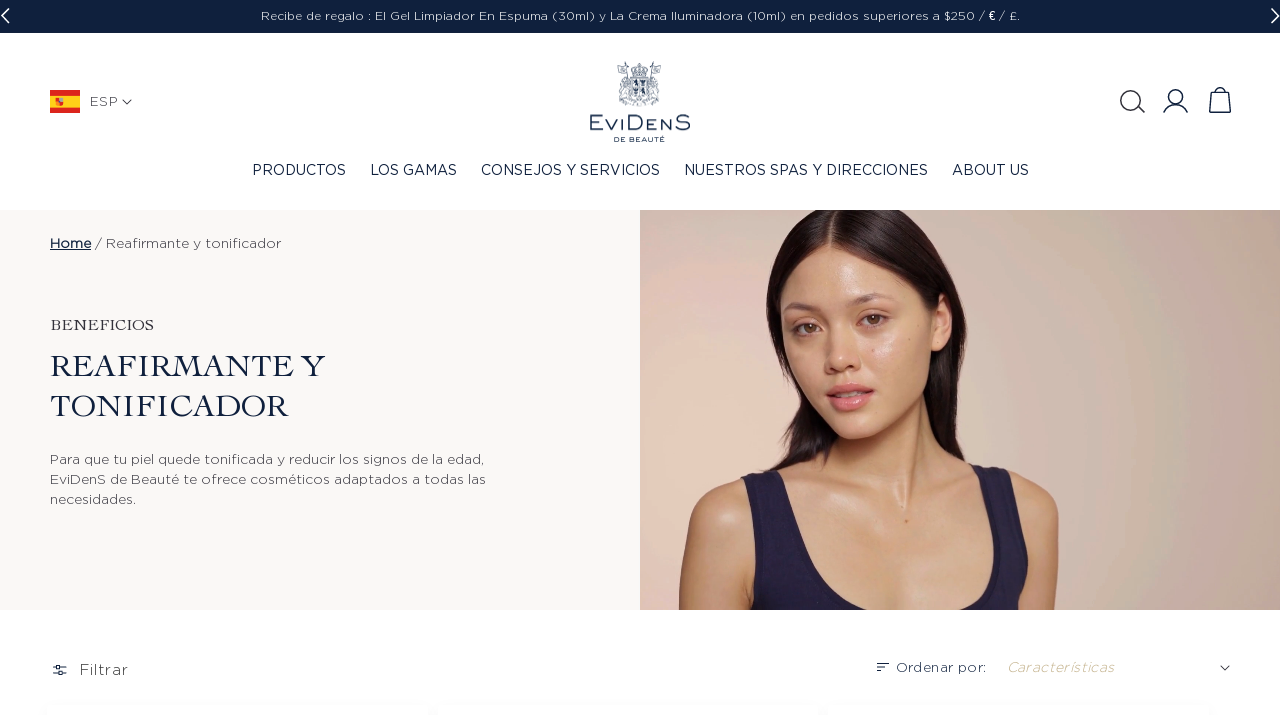

--- FILE ---
content_type: text/html; charset=utf-8
request_url: https://evidensdebeaute.com/es/collections/firming-lifting
body_size: 95976
content:
<!doctype html>
<html class="no-js" lang="es">
  <head>
<!-- Google Consent Mode -->
<script data-cookieconsent="ignore">
    window.dataLayer = window.dataLayer || [];

    function gtag() {
        dataLayer.push(arguments);
    }

    gtag("consent", "default", {
        ad_storage: "denied",
        ad_user_data: "denied",
        ad_personalization: "denied",
        analytics_storage: "denied",
        functionality_storage: "denied",
        personalization_storage: "denied",
        security_storage: "granted",
        wait_for_update: 2000,
    });

    gtag("set", "ads_data_redaction", true);
</script>
<!-- End Google Consent Mode -->

<script id="Cookiebot" src="https://consent.cookiebot.com/uc.js" data-cbid="86407bba-5c9a-49e6-9445-873cf37be9de" type="text/javascript" async></script>

<!-- Google Tag Manager -->
<script>(function(w,d,s,l,i){w[l]=w[l]||[];w[l].push({'gtm.start':
    new Date().getTime(),event:'gtm.js'});var f=d.getElementsByTagName(s)[0],
    j=d.createElement(s),dl=l!='dataLayer'?'&l='+l:'';j.async=true;j.src=
    'https://www.googletagmanager.com/gtm.js?id='+i+dl;f.parentNode.insertBefore(j,f);
})(window,document,'script','dataLayer','GTM-WRPP7RS');

</script>
<!-- End Google Tag Manager -->
	

	
    <meta charset="utf-8">
    <meta http-equiv="X-UA-Compatible" content="IE=edge">
    <meta name="viewport" content="width=device-width,initial-scale=1">
    <meta name="theme-color" content="">
    <link rel="canonical" href="https://evidensdebeaute.com/es/collections/firming-lifting">
    <link rel="preconnect" href="https://cdn.shopify.com" crossorigin>

    <!-- Slick Slider -->
    <link rel="stylesheet" type="text/css" href="//cdn.jsdelivr.net/npm/slick-carousel@1.8.1/slick/slick.css"/>
    <link rel="stylesheet" type="text/css" href="//cdn.jsdelivr.net/npm/slick-carousel@1.8.1/slick/slick-theme.css"/>
    <script type="text/javascript" src="//cdn.jsdelivr.net/npm/slick-carousel@1.8.1/slick/slick.min.js" defer></script>
    <script src="https://ajax.googleapis.com/ajax/libs/jquery/3.6.0/jquery.min.js"></script>
    <script type="text/javascript" src="https://cdn.jsdelivr.net/npm/slick-carousel@1.8.1/slick/slick.min.js" defer></script>
    <!-- End Slick Slider -->
    
    <link href="//evidensdebeaute.com/cdn/shop/t/80/assets/easy-bundle-travel-kit.css?v=108871756141707109741766485892" rel="stylesheet" type="text/css" media="all" />
    <link href="//evidensdebeaute.com/cdn/shop/t/80/assets/seals-subscription.css?v=43287984183016431981766485912" rel="stylesheet" type="text/css" media="all" />
    <link href="//evidensdebeaute.com/cdn/shop/t/80/assets/routine-finder.css?v=133326373520771662571766485912" rel="stylesheet" type="text/css" media="all" />  
      
    
    
<link rel="icon" type="image/png" href="//evidensdebeaute.com/cdn/shop/files/favicon.png?crop=center&height=32&v=1680249714&width=32"><link rel="preconnect" href="https://fonts.shopifycdn.com" crossorigin><title>
      Cuidado Reafirmante y Tensor

 &ndash; EviDenS de Beauté
    </title>

    
      <meta name="description" content="Descubre los productos reafirmantes y tensoras de Evidens de Beauté, ya sea que desees una piel flexible o reducir los signos de envejecimiento.">
    

    

<meta property="og:site_name" content="EviDenS de Beauté">
<meta property="og:url" content="https://evidensdebeaute.com/es/collections/firming-lifting">
<meta property="og:title" content="Cuidado Reafirmante y Tensor">
<meta property="og:type" content="website">
<meta property="og:description" content="Descubre los productos reafirmantes y tensoras de Evidens de Beauté, ya sea que desees una piel flexible o reducir los signos de envejecimiento."><meta property="og:image" content="http://evidensdebeaute.com/cdn/shop/files/logo-evidendens-de-beaute_1.webp?height=628&pad_color=fff&v=1692983781&width=1200">
  <meta property="og:image:secure_url" content="https://evidensdebeaute.com/cdn/shop/files/logo-evidendens-de-beaute_1.webp?height=628&pad_color=fff&v=1692983781&width=1200">
  <meta property="og:image:width" content="1200">
  <meta property="og:image:height" content="628"><meta name="twitter:card" content="summary_large_image">
<meta name="twitter:title" content="Cuidado Reafirmante y Tensor">
<meta name="twitter:description" content="Descubre los productos reafirmantes y tensoras de Evidens de Beauté, ya sea que desees una piel flexible o reducir los signos de envejecimiento.">


    <meta name="google-site-verification" content="FRAXNadfNAyTBUpmTrUZl0MD5zddf6IzzD3dSEGrLeU" />
    
    <script src="//evidensdebeaute.com/cdn/shop/t/80/assets/global.js?v=84981201938565772681766485894" defer="defer"></script>
    
    
<script>window.performance && window.performance.mark && window.performance.mark('shopify.content_for_header.start');</script><meta name="google-site-verification" content="fq7RW6qCRQMDwrdx2lrGGMcJezZElm1-ZggxZNb3Lh4">
<meta name="facebook-domain-verification" content="soi3a6tmxzlbgwj7lorwbnibpm4z48">
<meta id="shopify-digital-wallet" name="shopify-digital-wallet" content="/69151752503/digital_wallets/dialog">
<meta name="shopify-checkout-api-token" content="8ef1eaac61f0a4528e48001a7dbd9d0d">
<meta id="in-context-paypal-metadata" data-shop-id="69151752503" data-venmo-supported="false" data-environment="production" data-locale="es_ES" data-paypal-v4="true" data-currency="EUR">
<link rel="alternate" type="application/atom+xml" title="Feed" href="/es/collections/firming-lifting.atom" />
<link rel="alternate" hreflang="x-default" href="https://evidensdebeaute.com/en-us/collections/firming-lifting">
<link rel="alternate" hreflang="en" href="https://evidensdebeaute.com/collections/firming-lifting">
<link rel="alternate" hreflang="es" href="https://evidensdebeaute.com/es/collections/firming-lifting">
<link rel="alternate" hreflang="ja" href="https://evidensdebeaute.com/ja/collections/firming-lifting">
<link rel="alternate" hreflang="ru" href="https://evidensdebeaute.com/ru/collections/firming-lifting">
<link rel="alternate" hreflang="zh-Hans" href="https://evidensdebeaute.com/zh/collections/firming-lifting">
<link rel="alternate" hreflang="fr" href="https://evidensdebeaute.com/fr/collections/firming-lifting">
<link rel="alternate" hreflang="en-AF" href="https://evidensdebeaute.com/en-global/collections/firming-lifting">
<link rel="alternate" hreflang="zh-Hans-AF" href="https://evidensdebeaute.com/zh-global/collections/firming-lifting">
<link rel="alternate" hreflang="ru-AF" href="https://evidensdebeaute.com/ru-global/collections/firming-lifting">
<link rel="alternate" hreflang="fr-AF" href="https://evidensdebeaute.com/fr-global/collections/firming-lifting">
<link rel="alternate" hreflang="ja-AF" href="https://evidensdebeaute.com/ja-global/collections/firming-lifting">
<link rel="alternate" hreflang="es-AF" href="https://evidensdebeaute.com/es-global/collections/firming-lifting">
<link rel="alternate" hreflang="en-AI" href="https://evidensdebeaute.com/en-global/collections/firming-lifting">
<link rel="alternate" hreflang="zh-Hans-AI" href="https://evidensdebeaute.com/zh-global/collections/firming-lifting">
<link rel="alternate" hreflang="ru-AI" href="https://evidensdebeaute.com/ru-global/collections/firming-lifting">
<link rel="alternate" hreflang="fr-AI" href="https://evidensdebeaute.com/fr-global/collections/firming-lifting">
<link rel="alternate" hreflang="ja-AI" href="https://evidensdebeaute.com/ja-global/collections/firming-lifting">
<link rel="alternate" hreflang="es-AI" href="https://evidensdebeaute.com/es-global/collections/firming-lifting">
<link rel="alternate" hreflang="en-AG" href="https://evidensdebeaute.com/en-global/collections/firming-lifting">
<link rel="alternate" hreflang="zh-Hans-AG" href="https://evidensdebeaute.com/zh-global/collections/firming-lifting">
<link rel="alternate" hreflang="ru-AG" href="https://evidensdebeaute.com/ru-global/collections/firming-lifting">
<link rel="alternate" hreflang="fr-AG" href="https://evidensdebeaute.com/fr-global/collections/firming-lifting">
<link rel="alternate" hreflang="ja-AG" href="https://evidensdebeaute.com/ja-global/collections/firming-lifting">
<link rel="alternate" hreflang="es-AG" href="https://evidensdebeaute.com/es-global/collections/firming-lifting">
<link rel="alternate" hreflang="en-BQ" href="https://evidensdebeaute.com/en-global/collections/firming-lifting">
<link rel="alternate" hreflang="zh-Hans-BQ" href="https://evidensdebeaute.com/zh-global/collections/firming-lifting">
<link rel="alternate" hreflang="ru-BQ" href="https://evidensdebeaute.com/ru-global/collections/firming-lifting">
<link rel="alternate" hreflang="fr-BQ" href="https://evidensdebeaute.com/fr-global/collections/firming-lifting">
<link rel="alternate" hreflang="ja-BQ" href="https://evidensdebeaute.com/ja-global/collections/firming-lifting">
<link rel="alternate" hreflang="es-BQ" href="https://evidensdebeaute.com/es-global/collections/firming-lifting">
<link rel="alternate" hreflang="en-SA" href="https://evidensdebeaute.com/en-global/collections/firming-lifting">
<link rel="alternate" hreflang="zh-Hans-SA" href="https://evidensdebeaute.com/zh-global/collections/firming-lifting">
<link rel="alternate" hreflang="ru-SA" href="https://evidensdebeaute.com/ru-global/collections/firming-lifting">
<link rel="alternate" hreflang="fr-SA" href="https://evidensdebeaute.com/fr-global/collections/firming-lifting">
<link rel="alternate" hreflang="ja-SA" href="https://evidensdebeaute.com/ja-global/collections/firming-lifting">
<link rel="alternate" hreflang="es-SA" href="https://evidensdebeaute.com/es-global/collections/firming-lifting">
<link rel="alternate" hreflang="en-AR" href="https://evidensdebeaute.com/en-global/collections/firming-lifting">
<link rel="alternate" hreflang="zh-Hans-AR" href="https://evidensdebeaute.com/zh-global/collections/firming-lifting">
<link rel="alternate" hreflang="ru-AR" href="https://evidensdebeaute.com/ru-global/collections/firming-lifting">
<link rel="alternate" hreflang="fr-AR" href="https://evidensdebeaute.com/fr-global/collections/firming-lifting">
<link rel="alternate" hreflang="ja-AR" href="https://evidensdebeaute.com/ja-global/collections/firming-lifting">
<link rel="alternate" hreflang="es-AR" href="https://evidensdebeaute.com/es-global/collections/firming-lifting">
<link rel="alternate" hreflang="en-AZ" href="https://evidensdebeaute.com/en-global/collections/firming-lifting">
<link rel="alternate" hreflang="zh-Hans-AZ" href="https://evidensdebeaute.com/zh-global/collections/firming-lifting">
<link rel="alternate" hreflang="ru-AZ" href="https://evidensdebeaute.com/ru-global/collections/firming-lifting">
<link rel="alternate" hreflang="fr-AZ" href="https://evidensdebeaute.com/fr-global/collections/firming-lifting">
<link rel="alternate" hreflang="ja-AZ" href="https://evidensdebeaute.com/ja-global/collections/firming-lifting">
<link rel="alternate" hreflang="es-AZ" href="https://evidensdebeaute.com/es-global/collections/firming-lifting">
<link rel="alternate" hreflang="en-BH" href="https://evidensdebeaute.com/en-global/collections/firming-lifting">
<link rel="alternate" hreflang="zh-Hans-BH" href="https://evidensdebeaute.com/zh-global/collections/firming-lifting">
<link rel="alternate" hreflang="ru-BH" href="https://evidensdebeaute.com/ru-global/collections/firming-lifting">
<link rel="alternate" hreflang="fr-BH" href="https://evidensdebeaute.com/fr-global/collections/firming-lifting">
<link rel="alternate" hreflang="ja-BH" href="https://evidensdebeaute.com/ja-global/collections/firming-lifting">
<link rel="alternate" hreflang="es-BH" href="https://evidensdebeaute.com/es-global/collections/firming-lifting">
<link rel="alternate" hreflang="en-BD" href="https://evidensdebeaute.com/en-global/collections/firming-lifting">
<link rel="alternate" hreflang="zh-Hans-BD" href="https://evidensdebeaute.com/zh-global/collections/firming-lifting">
<link rel="alternate" hreflang="ru-BD" href="https://evidensdebeaute.com/ru-global/collections/firming-lifting">
<link rel="alternate" hreflang="fr-BD" href="https://evidensdebeaute.com/fr-global/collections/firming-lifting">
<link rel="alternate" hreflang="ja-BD" href="https://evidensdebeaute.com/ja-global/collections/firming-lifting">
<link rel="alternate" hreflang="es-BD" href="https://evidensdebeaute.com/es-global/collections/firming-lifting">
<link rel="alternate" hreflang="en-BT" href="https://evidensdebeaute.com/en-global/collections/firming-lifting">
<link rel="alternate" hreflang="zh-Hans-BT" href="https://evidensdebeaute.com/zh-global/collections/firming-lifting">
<link rel="alternate" hreflang="ru-BT" href="https://evidensdebeaute.com/ru-global/collections/firming-lifting">
<link rel="alternate" hreflang="fr-BT" href="https://evidensdebeaute.com/fr-global/collections/firming-lifting">
<link rel="alternate" hreflang="ja-BT" href="https://evidensdebeaute.com/ja-global/collections/firming-lifting">
<link rel="alternate" hreflang="es-BT" href="https://evidensdebeaute.com/es-global/collections/firming-lifting">
<link rel="alternate" hreflang="en-BN" href="https://evidensdebeaute.com/en-global/collections/firming-lifting">
<link rel="alternate" hreflang="zh-Hans-BN" href="https://evidensdebeaute.com/zh-global/collections/firming-lifting">
<link rel="alternate" hreflang="ru-BN" href="https://evidensdebeaute.com/ru-global/collections/firming-lifting">
<link rel="alternate" hreflang="fr-BN" href="https://evidensdebeaute.com/fr-global/collections/firming-lifting">
<link rel="alternate" hreflang="ja-BN" href="https://evidensdebeaute.com/ja-global/collections/firming-lifting">
<link rel="alternate" hreflang="es-BN" href="https://evidensdebeaute.com/es-global/collections/firming-lifting">
<link rel="alternate" hreflang="en-KH" href="https://evidensdebeaute.com/en-global/collections/firming-lifting">
<link rel="alternate" hreflang="zh-Hans-KH" href="https://evidensdebeaute.com/zh-global/collections/firming-lifting">
<link rel="alternate" hreflang="ru-KH" href="https://evidensdebeaute.com/ru-global/collections/firming-lifting">
<link rel="alternate" hreflang="fr-KH" href="https://evidensdebeaute.com/fr-global/collections/firming-lifting">
<link rel="alternate" hreflang="ja-KH" href="https://evidensdebeaute.com/ja-global/collections/firming-lifting">
<link rel="alternate" hreflang="es-KH" href="https://evidensdebeaute.com/es-global/collections/firming-lifting">
<link rel="alternate" hreflang="en-CN" href="https://evidensdebeaute.com/en-global/collections/firming-lifting">
<link rel="alternate" hreflang="zh-Hans-CN" href="https://evidensdebeaute.com/zh-global/collections/firming-lifting">
<link rel="alternate" hreflang="ru-CN" href="https://evidensdebeaute.com/ru-global/collections/firming-lifting">
<link rel="alternate" hreflang="fr-CN" href="https://evidensdebeaute.com/fr-global/collections/firming-lifting">
<link rel="alternate" hreflang="ja-CN" href="https://evidensdebeaute.com/ja-global/collections/firming-lifting">
<link rel="alternate" hreflang="es-CN" href="https://evidensdebeaute.com/es-global/collections/firming-lifting">
<link rel="alternate" hreflang="en-CX" href="https://evidensdebeaute.com/en-global/collections/firming-lifting">
<link rel="alternate" hreflang="zh-Hans-CX" href="https://evidensdebeaute.com/zh-global/collections/firming-lifting">
<link rel="alternate" hreflang="ru-CX" href="https://evidensdebeaute.com/ru-global/collections/firming-lifting">
<link rel="alternate" hreflang="fr-CX" href="https://evidensdebeaute.com/fr-global/collections/firming-lifting">
<link rel="alternate" hreflang="ja-CX" href="https://evidensdebeaute.com/ja-global/collections/firming-lifting">
<link rel="alternate" hreflang="es-CX" href="https://evidensdebeaute.com/es-global/collections/firming-lifting">
<link rel="alternate" hreflang="en-CC" href="https://evidensdebeaute.com/en-global/collections/firming-lifting">
<link rel="alternate" hreflang="zh-Hans-CC" href="https://evidensdebeaute.com/zh-global/collections/firming-lifting">
<link rel="alternate" hreflang="ru-CC" href="https://evidensdebeaute.com/ru-global/collections/firming-lifting">
<link rel="alternate" hreflang="fr-CC" href="https://evidensdebeaute.com/fr-global/collections/firming-lifting">
<link rel="alternate" hreflang="ja-CC" href="https://evidensdebeaute.com/ja-global/collections/firming-lifting">
<link rel="alternate" hreflang="es-CC" href="https://evidensdebeaute.com/es-global/collections/firming-lifting">
<link rel="alternate" hreflang="en-HK" href="https://evidensdebeaute.com/en-global/collections/firming-lifting">
<link rel="alternate" hreflang="zh-Hans-HK" href="https://evidensdebeaute.com/zh-global/collections/firming-lifting">
<link rel="alternate" hreflang="ru-HK" href="https://evidensdebeaute.com/ru-global/collections/firming-lifting">
<link rel="alternate" hreflang="fr-HK" href="https://evidensdebeaute.com/fr-global/collections/firming-lifting">
<link rel="alternate" hreflang="ja-HK" href="https://evidensdebeaute.com/ja-global/collections/firming-lifting">
<link rel="alternate" hreflang="es-HK" href="https://evidensdebeaute.com/es-global/collections/firming-lifting">
<link rel="alternate" hreflang="en-IN" href="https://evidensdebeaute.com/en-global/collections/firming-lifting">
<link rel="alternate" hreflang="zh-Hans-IN" href="https://evidensdebeaute.com/zh-global/collections/firming-lifting">
<link rel="alternate" hreflang="ru-IN" href="https://evidensdebeaute.com/ru-global/collections/firming-lifting">
<link rel="alternate" hreflang="fr-IN" href="https://evidensdebeaute.com/fr-global/collections/firming-lifting">
<link rel="alternate" hreflang="ja-IN" href="https://evidensdebeaute.com/ja-global/collections/firming-lifting">
<link rel="alternate" hreflang="es-IN" href="https://evidensdebeaute.com/es-global/collections/firming-lifting">
<link rel="alternate" hreflang="en-ID" href="https://evidensdebeaute.com/en-global/collections/firming-lifting">
<link rel="alternate" hreflang="zh-Hans-ID" href="https://evidensdebeaute.com/zh-global/collections/firming-lifting">
<link rel="alternate" hreflang="ru-ID" href="https://evidensdebeaute.com/ru-global/collections/firming-lifting">
<link rel="alternate" hreflang="fr-ID" href="https://evidensdebeaute.com/fr-global/collections/firming-lifting">
<link rel="alternate" hreflang="ja-ID" href="https://evidensdebeaute.com/ja-global/collections/firming-lifting">
<link rel="alternate" hreflang="es-ID" href="https://evidensdebeaute.com/es-global/collections/firming-lifting">
<link rel="alternate" hreflang="en-IQ" href="https://evidensdebeaute.com/en-global/collections/firming-lifting">
<link rel="alternate" hreflang="zh-Hans-IQ" href="https://evidensdebeaute.com/zh-global/collections/firming-lifting">
<link rel="alternate" hreflang="ru-IQ" href="https://evidensdebeaute.com/ru-global/collections/firming-lifting">
<link rel="alternate" hreflang="fr-IQ" href="https://evidensdebeaute.com/fr-global/collections/firming-lifting">
<link rel="alternate" hreflang="ja-IQ" href="https://evidensdebeaute.com/ja-global/collections/firming-lifting">
<link rel="alternate" hreflang="es-IQ" href="https://evidensdebeaute.com/es-global/collections/firming-lifting">
<link rel="alternate" hreflang="en-IL" href="https://evidensdebeaute.com/en-global/collections/firming-lifting">
<link rel="alternate" hreflang="zh-Hans-IL" href="https://evidensdebeaute.com/zh-global/collections/firming-lifting">
<link rel="alternate" hreflang="ru-IL" href="https://evidensdebeaute.com/ru-global/collections/firming-lifting">
<link rel="alternate" hreflang="fr-IL" href="https://evidensdebeaute.com/fr-global/collections/firming-lifting">
<link rel="alternate" hreflang="ja-IL" href="https://evidensdebeaute.com/ja-global/collections/firming-lifting">
<link rel="alternate" hreflang="es-IL" href="https://evidensdebeaute.com/es-global/collections/firming-lifting">
<link rel="alternate" hreflang="en-JO" href="https://evidensdebeaute.com/en-global/collections/firming-lifting">
<link rel="alternate" hreflang="zh-Hans-JO" href="https://evidensdebeaute.com/zh-global/collections/firming-lifting">
<link rel="alternate" hreflang="ru-JO" href="https://evidensdebeaute.com/ru-global/collections/firming-lifting">
<link rel="alternate" hreflang="fr-JO" href="https://evidensdebeaute.com/fr-global/collections/firming-lifting">
<link rel="alternate" hreflang="ja-JO" href="https://evidensdebeaute.com/ja-global/collections/firming-lifting">
<link rel="alternate" hreflang="es-JO" href="https://evidensdebeaute.com/es-global/collections/firming-lifting">
<link rel="alternate" hreflang="en-KZ" href="https://evidensdebeaute.com/en-global/collections/firming-lifting">
<link rel="alternate" hreflang="zh-Hans-KZ" href="https://evidensdebeaute.com/zh-global/collections/firming-lifting">
<link rel="alternate" hreflang="ru-KZ" href="https://evidensdebeaute.com/ru-global/collections/firming-lifting">
<link rel="alternate" hreflang="fr-KZ" href="https://evidensdebeaute.com/fr-global/collections/firming-lifting">
<link rel="alternate" hreflang="ja-KZ" href="https://evidensdebeaute.com/ja-global/collections/firming-lifting">
<link rel="alternate" hreflang="es-KZ" href="https://evidensdebeaute.com/es-global/collections/firming-lifting">
<link rel="alternate" hreflang="en-KW" href="https://evidensdebeaute.com/en-global/collections/firming-lifting">
<link rel="alternate" hreflang="zh-Hans-KW" href="https://evidensdebeaute.com/zh-global/collections/firming-lifting">
<link rel="alternate" hreflang="ru-KW" href="https://evidensdebeaute.com/ru-global/collections/firming-lifting">
<link rel="alternate" hreflang="fr-KW" href="https://evidensdebeaute.com/fr-global/collections/firming-lifting">
<link rel="alternate" hreflang="ja-KW" href="https://evidensdebeaute.com/ja-global/collections/firming-lifting">
<link rel="alternate" hreflang="es-KW" href="https://evidensdebeaute.com/es-global/collections/firming-lifting">
<link rel="alternate" hreflang="en-KG" href="https://evidensdebeaute.com/en-global/collections/firming-lifting">
<link rel="alternate" hreflang="zh-Hans-KG" href="https://evidensdebeaute.com/zh-global/collections/firming-lifting">
<link rel="alternate" hreflang="ru-KG" href="https://evidensdebeaute.com/ru-global/collections/firming-lifting">
<link rel="alternate" hreflang="fr-KG" href="https://evidensdebeaute.com/fr-global/collections/firming-lifting">
<link rel="alternate" hreflang="ja-KG" href="https://evidensdebeaute.com/ja-global/collections/firming-lifting">
<link rel="alternate" hreflang="es-KG" href="https://evidensdebeaute.com/es-global/collections/firming-lifting">
<link rel="alternate" hreflang="en-LA" href="https://evidensdebeaute.com/en-global/collections/firming-lifting">
<link rel="alternate" hreflang="zh-Hans-LA" href="https://evidensdebeaute.com/zh-global/collections/firming-lifting">
<link rel="alternate" hreflang="ru-LA" href="https://evidensdebeaute.com/ru-global/collections/firming-lifting">
<link rel="alternate" hreflang="fr-LA" href="https://evidensdebeaute.com/fr-global/collections/firming-lifting">
<link rel="alternate" hreflang="ja-LA" href="https://evidensdebeaute.com/ja-global/collections/firming-lifting">
<link rel="alternate" hreflang="es-LA" href="https://evidensdebeaute.com/es-global/collections/firming-lifting">
<link rel="alternate" hreflang="en-LB" href="https://evidensdebeaute.com/en-global/collections/firming-lifting">
<link rel="alternate" hreflang="zh-Hans-LB" href="https://evidensdebeaute.com/zh-global/collections/firming-lifting">
<link rel="alternate" hreflang="ru-LB" href="https://evidensdebeaute.com/ru-global/collections/firming-lifting">
<link rel="alternate" hreflang="fr-LB" href="https://evidensdebeaute.com/fr-global/collections/firming-lifting">
<link rel="alternate" hreflang="ja-LB" href="https://evidensdebeaute.com/ja-global/collections/firming-lifting">
<link rel="alternate" hreflang="es-LB" href="https://evidensdebeaute.com/es-global/collections/firming-lifting">
<link rel="alternate" hreflang="en-MO" href="https://evidensdebeaute.com/en-global/collections/firming-lifting">
<link rel="alternate" hreflang="zh-Hans-MO" href="https://evidensdebeaute.com/zh-global/collections/firming-lifting">
<link rel="alternate" hreflang="ru-MO" href="https://evidensdebeaute.com/ru-global/collections/firming-lifting">
<link rel="alternate" hreflang="fr-MO" href="https://evidensdebeaute.com/fr-global/collections/firming-lifting">
<link rel="alternate" hreflang="ja-MO" href="https://evidensdebeaute.com/ja-global/collections/firming-lifting">
<link rel="alternate" hreflang="es-MO" href="https://evidensdebeaute.com/es-global/collections/firming-lifting">
<link rel="alternate" hreflang="en-MY" href="https://evidensdebeaute.com/en-global/collections/firming-lifting">
<link rel="alternate" hreflang="zh-Hans-MY" href="https://evidensdebeaute.com/zh-global/collections/firming-lifting">
<link rel="alternate" hreflang="ru-MY" href="https://evidensdebeaute.com/ru-global/collections/firming-lifting">
<link rel="alternate" hreflang="fr-MY" href="https://evidensdebeaute.com/fr-global/collections/firming-lifting">
<link rel="alternate" hreflang="ja-MY" href="https://evidensdebeaute.com/ja-global/collections/firming-lifting">
<link rel="alternate" hreflang="es-MY" href="https://evidensdebeaute.com/es-global/collections/firming-lifting">
<link rel="alternate" hreflang="en-MV" href="https://evidensdebeaute.com/en-global/collections/firming-lifting">
<link rel="alternate" hreflang="zh-Hans-MV" href="https://evidensdebeaute.com/zh-global/collections/firming-lifting">
<link rel="alternate" hreflang="ru-MV" href="https://evidensdebeaute.com/ru-global/collections/firming-lifting">
<link rel="alternate" hreflang="fr-MV" href="https://evidensdebeaute.com/fr-global/collections/firming-lifting">
<link rel="alternate" hreflang="ja-MV" href="https://evidensdebeaute.com/ja-global/collections/firming-lifting">
<link rel="alternate" hreflang="es-MV" href="https://evidensdebeaute.com/es-global/collections/firming-lifting">
<link rel="alternate" hreflang="en-MN" href="https://evidensdebeaute.com/en-global/collections/firming-lifting">
<link rel="alternate" hreflang="zh-Hans-MN" href="https://evidensdebeaute.com/zh-global/collections/firming-lifting">
<link rel="alternate" hreflang="ru-MN" href="https://evidensdebeaute.com/ru-global/collections/firming-lifting">
<link rel="alternate" hreflang="fr-MN" href="https://evidensdebeaute.com/fr-global/collections/firming-lifting">
<link rel="alternate" hreflang="ja-MN" href="https://evidensdebeaute.com/ja-global/collections/firming-lifting">
<link rel="alternate" hreflang="es-MN" href="https://evidensdebeaute.com/es-global/collections/firming-lifting">
<link rel="alternate" hreflang="en-NP" href="https://evidensdebeaute.com/en-global/collections/firming-lifting">
<link rel="alternate" hreflang="zh-Hans-NP" href="https://evidensdebeaute.com/zh-global/collections/firming-lifting">
<link rel="alternate" hreflang="ru-NP" href="https://evidensdebeaute.com/ru-global/collections/firming-lifting">
<link rel="alternate" hreflang="fr-NP" href="https://evidensdebeaute.com/fr-global/collections/firming-lifting">
<link rel="alternate" hreflang="ja-NP" href="https://evidensdebeaute.com/ja-global/collections/firming-lifting">
<link rel="alternate" hreflang="es-NP" href="https://evidensdebeaute.com/es-global/collections/firming-lifting">
<link rel="alternate" hreflang="en-MM" href="https://evidensdebeaute.com/en-global/collections/firming-lifting">
<link rel="alternate" hreflang="zh-Hans-MM" href="https://evidensdebeaute.com/zh-global/collections/firming-lifting">
<link rel="alternate" hreflang="ru-MM" href="https://evidensdebeaute.com/ru-global/collections/firming-lifting">
<link rel="alternate" hreflang="fr-MM" href="https://evidensdebeaute.com/fr-global/collections/firming-lifting">
<link rel="alternate" hreflang="ja-MM" href="https://evidensdebeaute.com/ja-global/collections/firming-lifting">
<link rel="alternate" hreflang="es-MM" href="https://evidensdebeaute.com/es-global/collections/firming-lifting">
<link rel="alternate" hreflang="en-OM" href="https://evidensdebeaute.com/en-global/collections/firming-lifting">
<link rel="alternate" hreflang="zh-Hans-OM" href="https://evidensdebeaute.com/zh-global/collections/firming-lifting">
<link rel="alternate" hreflang="ru-OM" href="https://evidensdebeaute.com/ru-global/collections/firming-lifting">
<link rel="alternate" hreflang="fr-OM" href="https://evidensdebeaute.com/fr-global/collections/firming-lifting">
<link rel="alternate" hreflang="ja-OM" href="https://evidensdebeaute.com/ja-global/collections/firming-lifting">
<link rel="alternate" hreflang="es-OM" href="https://evidensdebeaute.com/es-global/collections/firming-lifting">
<link rel="alternate" hreflang="en-PK" href="https://evidensdebeaute.com/en-global/collections/firming-lifting">
<link rel="alternate" hreflang="zh-Hans-PK" href="https://evidensdebeaute.com/zh-global/collections/firming-lifting">
<link rel="alternate" hreflang="ru-PK" href="https://evidensdebeaute.com/ru-global/collections/firming-lifting">
<link rel="alternate" hreflang="fr-PK" href="https://evidensdebeaute.com/fr-global/collections/firming-lifting">
<link rel="alternate" hreflang="ja-PK" href="https://evidensdebeaute.com/ja-global/collections/firming-lifting">
<link rel="alternate" hreflang="es-PK" href="https://evidensdebeaute.com/es-global/collections/firming-lifting">
<link rel="alternate" hreflang="en-PS" href="https://evidensdebeaute.com/en-global/collections/firming-lifting">
<link rel="alternate" hreflang="zh-Hans-PS" href="https://evidensdebeaute.com/zh-global/collections/firming-lifting">
<link rel="alternate" hreflang="ru-PS" href="https://evidensdebeaute.com/ru-global/collections/firming-lifting">
<link rel="alternate" hreflang="fr-PS" href="https://evidensdebeaute.com/fr-global/collections/firming-lifting">
<link rel="alternate" hreflang="ja-PS" href="https://evidensdebeaute.com/ja-global/collections/firming-lifting">
<link rel="alternate" hreflang="es-PS" href="https://evidensdebeaute.com/es-global/collections/firming-lifting">
<link rel="alternate" hreflang="en-PH" href="https://evidensdebeaute.com/en-global/collections/firming-lifting">
<link rel="alternate" hreflang="zh-Hans-PH" href="https://evidensdebeaute.com/zh-global/collections/firming-lifting">
<link rel="alternate" hreflang="ru-PH" href="https://evidensdebeaute.com/ru-global/collections/firming-lifting">
<link rel="alternate" hreflang="fr-PH" href="https://evidensdebeaute.com/fr-global/collections/firming-lifting">
<link rel="alternate" hreflang="ja-PH" href="https://evidensdebeaute.com/ja-global/collections/firming-lifting">
<link rel="alternate" hreflang="es-PH" href="https://evidensdebeaute.com/es-global/collections/firming-lifting">
<link rel="alternate" hreflang="en-QA" href="https://evidensdebeaute.com/en-global/collections/firming-lifting">
<link rel="alternate" hreflang="zh-Hans-QA" href="https://evidensdebeaute.com/zh-global/collections/firming-lifting">
<link rel="alternate" hreflang="ru-QA" href="https://evidensdebeaute.com/ru-global/collections/firming-lifting">
<link rel="alternate" hreflang="fr-QA" href="https://evidensdebeaute.com/fr-global/collections/firming-lifting">
<link rel="alternate" hreflang="ja-QA" href="https://evidensdebeaute.com/ja-global/collections/firming-lifting">
<link rel="alternate" hreflang="es-QA" href="https://evidensdebeaute.com/es-global/collections/firming-lifting">
<link rel="alternate" hreflang="en-LK" href="https://evidensdebeaute.com/en-global/collections/firming-lifting">
<link rel="alternate" hreflang="zh-Hans-LK" href="https://evidensdebeaute.com/zh-global/collections/firming-lifting">
<link rel="alternate" hreflang="ru-LK" href="https://evidensdebeaute.com/ru-global/collections/firming-lifting">
<link rel="alternate" hreflang="fr-LK" href="https://evidensdebeaute.com/fr-global/collections/firming-lifting">
<link rel="alternate" hreflang="ja-LK" href="https://evidensdebeaute.com/ja-global/collections/firming-lifting">
<link rel="alternate" hreflang="es-LK" href="https://evidensdebeaute.com/es-global/collections/firming-lifting">
<link rel="alternate" hreflang="en-TW" href="https://evidensdebeaute.com/en-global/collections/firming-lifting">
<link rel="alternate" hreflang="zh-Hans-TW" href="https://evidensdebeaute.com/zh-global/collections/firming-lifting">
<link rel="alternate" hreflang="ru-TW" href="https://evidensdebeaute.com/ru-global/collections/firming-lifting">
<link rel="alternate" hreflang="fr-TW" href="https://evidensdebeaute.com/fr-global/collections/firming-lifting">
<link rel="alternate" hreflang="ja-TW" href="https://evidensdebeaute.com/ja-global/collections/firming-lifting">
<link rel="alternate" hreflang="es-TW" href="https://evidensdebeaute.com/es-global/collections/firming-lifting">
<link rel="alternate" hreflang="en-TJ" href="https://evidensdebeaute.com/en-global/collections/firming-lifting">
<link rel="alternate" hreflang="zh-Hans-TJ" href="https://evidensdebeaute.com/zh-global/collections/firming-lifting">
<link rel="alternate" hreflang="ru-TJ" href="https://evidensdebeaute.com/ru-global/collections/firming-lifting">
<link rel="alternate" hreflang="fr-TJ" href="https://evidensdebeaute.com/fr-global/collections/firming-lifting">
<link rel="alternate" hreflang="ja-TJ" href="https://evidensdebeaute.com/ja-global/collections/firming-lifting">
<link rel="alternate" hreflang="es-TJ" href="https://evidensdebeaute.com/es-global/collections/firming-lifting">
<link rel="alternate" hreflang="en-TM" href="https://evidensdebeaute.com/en-global/collections/firming-lifting">
<link rel="alternate" hreflang="zh-Hans-TM" href="https://evidensdebeaute.com/zh-global/collections/firming-lifting">
<link rel="alternate" hreflang="ru-TM" href="https://evidensdebeaute.com/ru-global/collections/firming-lifting">
<link rel="alternate" hreflang="fr-TM" href="https://evidensdebeaute.com/fr-global/collections/firming-lifting">
<link rel="alternate" hreflang="ja-TM" href="https://evidensdebeaute.com/ja-global/collections/firming-lifting">
<link rel="alternate" hreflang="es-TM" href="https://evidensdebeaute.com/es-global/collections/firming-lifting">
<link rel="alternate" hreflang="en-AE" href="https://evidensdebeaute.com/en-global/collections/firming-lifting">
<link rel="alternate" hreflang="zh-Hans-AE" href="https://evidensdebeaute.com/zh-global/collections/firming-lifting">
<link rel="alternate" hreflang="ru-AE" href="https://evidensdebeaute.com/ru-global/collections/firming-lifting">
<link rel="alternate" hreflang="fr-AE" href="https://evidensdebeaute.com/fr-global/collections/firming-lifting">
<link rel="alternate" hreflang="ja-AE" href="https://evidensdebeaute.com/ja-global/collections/firming-lifting">
<link rel="alternate" hreflang="es-AE" href="https://evidensdebeaute.com/es-global/collections/firming-lifting">
<link rel="alternate" hreflang="en-UZ" href="https://evidensdebeaute.com/en-global/collections/firming-lifting">
<link rel="alternate" hreflang="zh-Hans-UZ" href="https://evidensdebeaute.com/zh-global/collections/firming-lifting">
<link rel="alternate" hreflang="ru-UZ" href="https://evidensdebeaute.com/ru-global/collections/firming-lifting">
<link rel="alternate" hreflang="fr-UZ" href="https://evidensdebeaute.com/fr-global/collections/firming-lifting">
<link rel="alternate" hreflang="ja-UZ" href="https://evidensdebeaute.com/ja-global/collections/firming-lifting">
<link rel="alternate" hreflang="es-UZ" href="https://evidensdebeaute.com/es-global/collections/firming-lifting">
<link rel="alternate" hreflang="en-YE" href="https://evidensdebeaute.com/en-global/collections/firming-lifting">
<link rel="alternate" hreflang="zh-Hans-YE" href="https://evidensdebeaute.com/zh-global/collections/firming-lifting">
<link rel="alternate" hreflang="ru-YE" href="https://evidensdebeaute.com/ru-global/collections/firming-lifting">
<link rel="alternate" hreflang="fr-YE" href="https://evidensdebeaute.com/fr-global/collections/firming-lifting">
<link rel="alternate" hreflang="ja-YE" href="https://evidensdebeaute.com/ja-global/collections/firming-lifting">
<link rel="alternate" hreflang="es-YE" href="https://evidensdebeaute.com/es-global/collections/firming-lifting">
<link rel="alternate" hreflang="en-AW" href="https://evidensdebeaute.com/en-global/collections/firming-lifting">
<link rel="alternate" hreflang="zh-Hans-AW" href="https://evidensdebeaute.com/zh-global/collections/firming-lifting">
<link rel="alternate" hreflang="ru-AW" href="https://evidensdebeaute.com/ru-global/collections/firming-lifting">
<link rel="alternate" hreflang="fr-AW" href="https://evidensdebeaute.com/fr-global/collections/firming-lifting">
<link rel="alternate" hreflang="ja-AW" href="https://evidensdebeaute.com/ja-global/collections/firming-lifting">
<link rel="alternate" hreflang="es-AW" href="https://evidensdebeaute.com/es-global/collections/firming-lifting">
<link rel="alternate" hreflang="en-BS" href="https://evidensdebeaute.com/en-global/collections/firming-lifting">
<link rel="alternate" hreflang="zh-Hans-BS" href="https://evidensdebeaute.com/zh-global/collections/firming-lifting">
<link rel="alternate" hreflang="ru-BS" href="https://evidensdebeaute.com/ru-global/collections/firming-lifting">
<link rel="alternate" hreflang="fr-BS" href="https://evidensdebeaute.com/fr-global/collections/firming-lifting">
<link rel="alternate" hreflang="ja-BS" href="https://evidensdebeaute.com/ja-global/collections/firming-lifting">
<link rel="alternate" hreflang="es-BS" href="https://evidensdebeaute.com/es-global/collections/firming-lifting">
<link rel="alternate" hreflang="en-BZ" href="https://evidensdebeaute.com/en-global/collections/firming-lifting">
<link rel="alternate" hreflang="zh-Hans-BZ" href="https://evidensdebeaute.com/zh-global/collections/firming-lifting">
<link rel="alternate" hreflang="ru-BZ" href="https://evidensdebeaute.com/ru-global/collections/firming-lifting">
<link rel="alternate" hreflang="fr-BZ" href="https://evidensdebeaute.com/fr-global/collections/firming-lifting">
<link rel="alternate" hreflang="ja-BZ" href="https://evidensdebeaute.com/ja-global/collections/firming-lifting">
<link rel="alternate" hreflang="es-BZ" href="https://evidensdebeaute.com/es-global/collections/firming-lifting">
<link rel="alternate" hreflang="en-BB" href="https://evidensdebeaute.com/en-global/collections/firming-lifting">
<link rel="alternate" hreflang="zh-Hans-BB" href="https://evidensdebeaute.com/zh-global/collections/firming-lifting">
<link rel="alternate" hreflang="ru-BB" href="https://evidensdebeaute.com/ru-global/collections/firming-lifting">
<link rel="alternate" hreflang="fr-BB" href="https://evidensdebeaute.com/fr-global/collections/firming-lifting">
<link rel="alternate" hreflang="ja-BB" href="https://evidensdebeaute.com/ja-global/collections/firming-lifting">
<link rel="alternate" hreflang="es-BB" href="https://evidensdebeaute.com/es-global/collections/firming-lifting">
<link rel="alternate" hreflang="en-BM" href="https://evidensdebeaute.com/en-global/collections/firming-lifting">
<link rel="alternate" hreflang="zh-Hans-BM" href="https://evidensdebeaute.com/zh-global/collections/firming-lifting">
<link rel="alternate" hreflang="ru-BM" href="https://evidensdebeaute.com/ru-global/collections/firming-lifting">
<link rel="alternate" hreflang="fr-BM" href="https://evidensdebeaute.com/fr-global/collections/firming-lifting">
<link rel="alternate" hreflang="ja-BM" href="https://evidensdebeaute.com/ja-global/collections/firming-lifting">
<link rel="alternate" hreflang="es-BM" href="https://evidensdebeaute.com/es-global/collections/firming-lifting">
<link rel="alternate" hreflang="en-VG" href="https://evidensdebeaute.com/en-global/collections/firming-lifting">
<link rel="alternate" hreflang="zh-Hans-VG" href="https://evidensdebeaute.com/zh-global/collections/firming-lifting">
<link rel="alternate" hreflang="ru-VG" href="https://evidensdebeaute.com/ru-global/collections/firming-lifting">
<link rel="alternate" hreflang="fr-VG" href="https://evidensdebeaute.com/fr-global/collections/firming-lifting">
<link rel="alternate" hreflang="ja-VG" href="https://evidensdebeaute.com/ja-global/collections/firming-lifting">
<link rel="alternate" hreflang="es-VG" href="https://evidensdebeaute.com/es-global/collections/firming-lifting">
<link rel="alternate" hreflang="en-KY" href="https://evidensdebeaute.com/en-global/collections/firming-lifting">
<link rel="alternate" hreflang="zh-Hans-KY" href="https://evidensdebeaute.com/zh-global/collections/firming-lifting">
<link rel="alternate" hreflang="ru-KY" href="https://evidensdebeaute.com/ru-global/collections/firming-lifting">
<link rel="alternate" hreflang="fr-KY" href="https://evidensdebeaute.com/fr-global/collections/firming-lifting">
<link rel="alternate" hreflang="ja-KY" href="https://evidensdebeaute.com/ja-global/collections/firming-lifting">
<link rel="alternate" hreflang="es-KY" href="https://evidensdebeaute.com/es-global/collections/firming-lifting">
<link rel="alternate" hreflang="en-CR" href="https://evidensdebeaute.com/en-global/collections/firming-lifting">
<link rel="alternate" hreflang="zh-Hans-CR" href="https://evidensdebeaute.com/zh-global/collections/firming-lifting">
<link rel="alternate" hreflang="ru-CR" href="https://evidensdebeaute.com/ru-global/collections/firming-lifting">
<link rel="alternate" hreflang="fr-CR" href="https://evidensdebeaute.com/fr-global/collections/firming-lifting">
<link rel="alternate" hreflang="ja-CR" href="https://evidensdebeaute.com/ja-global/collections/firming-lifting">
<link rel="alternate" hreflang="es-CR" href="https://evidensdebeaute.com/es-global/collections/firming-lifting">
<link rel="alternate" hreflang="en-CW" href="https://evidensdebeaute.com/en-global/collections/firming-lifting">
<link rel="alternate" hreflang="zh-Hans-CW" href="https://evidensdebeaute.com/zh-global/collections/firming-lifting">
<link rel="alternate" hreflang="ru-CW" href="https://evidensdebeaute.com/ru-global/collections/firming-lifting">
<link rel="alternate" hreflang="fr-CW" href="https://evidensdebeaute.com/fr-global/collections/firming-lifting">
<link rel="alternate" hreflang="ja-CW" href="https://evidensdebeaute.com/ja-global/collections/firming-lifting">
<link rel="alternate" hreflang="es-CW" href="https://evidensdebeaute.com/es-global/collections/firming-lifting">
<link rel="alternate" hreflang="en-DM" href="https://evidensdebeaute.com/en-global/collections/firming-lifting">
<link rel="alternate" hreflang="zh-Hans-DM" href="https://evidensdebeaute.com/zh-global/collections/firming-lifting">
<link rel="alternate" hreflang="ru-DM" href="https://evidensdebeaute.com/ru-global/collections/firming-lifting">
<link rel="alternate" hreflang="fr-DM" href="https://evidensdebeaute.com/fr-global/collections/firming-lifting">
<link rel="alternate" hreflang="ja-DM" href="https://evidensdebeaute.com/ja-global/collections/firming-lifting">
<link rel="alternate" hreflang="es-DM" href="https://evidensdebeaute.com/es-global/collections/firming-lifting">
<link rel="alternate" hreflang="en-DO" href="https://evidensdebeaute.com/en-global/collections/firming-lifting">
<link rel="alternate" hreflang="zh-Hans-DO" href="https://evidensdebeaute.com/zh-global/collections/firming-lifting">
<link rel="alternate" hreflang="ru-DO" href="https://evidensdebeaute.com/ru-global/collections/firming-lifting">
<link rel="alternate" hreflang="fr-DO" href="https://evidensdebeaute.com/fr-global/collections/firming-lifting">
<link rel="alternate" hreflang="ja-DO" href="https://evidensdebeaute.com/ja-global/collections/firming-lifting">
<link rel="alternate" hreflang="es-DO" href="https://evidensdebeaute.com/es-global/collections/firming-lifting">
<link rel="alternate" hreflang="en-SV" href="https://evidensdebeaute.com/en-global/collections/firming-lifting">
<link rel="alternate" hreflang="zh-Hans-SV" href="https://evidensdebeaute.com/zh-global/collections/firming-lifting">
<link rel="alternate" hreflang="ru-SV" href="https://evidensdebeaute.com/ru-global/collections/firming-lifting">
<link rel="alternate" hreflang="fr-SV" href="https://evidensdebeaute.com/fr-global/collections/firming-lifting">
<link rel="alternate" hreflang="ja-SV" href="https://evidensdebeaute.com/ja-global/collections/firming-lifting">
<link rel="alternate" hreflang="es-SV" href="https://evidensdebeaute.com/es-global/collections/firming-lifting">
<link rel="alternate" hreflang="en-GD" href="https://evidensdebeaute.com/en-global/collections/firming-lifting">
<link rel="alternate" hreflang="zh-Hans-GD" href="https://evidensdebeaute.com/zh-global/collections/firming-lifting">
<link rel="alternate" hreflang="ru-GD" href="https://evidensdebeaute.com/ru-global/collections/firming-lifting">
<link rel="alternate" hreflang="fr-GD" href="https://evidensdebeaute.com/fr-global/collections/firming-lifting">
<link rel="alternate" hreflang="ja-GD" href="https://evidensdebeaute.com/ja-global/collections/firming-lifting">
<link rel="alternate" hreflang="es-GD" href="https://evidensdebeaute.com/es-global/collections/firming-lifting">
<link rel="alternate" hreflang="en-GT" href="https://evidensdebeaute.com/en-global/collections/firming-lifting">
<link rel="alternate" hreflang="zh-Hans-GT" href="https://evidensdebeaute.com/zh-global/collections/firming-lifting">
<link rel="alternate" hreflang="ru-GT" href="https://evidensdebeaute.com/ru-global/collections/firming-lifting">
<link rel="alternate" hreflang="fr-GT" href="https://evidensdebeaute.com/fr-global/collections/firming-lifting">
<link rel="alternate" hreflang="ja-GT" href="https://evidensdebeaute.com/ja-global/collections/firming-lifting">
<link rel="alternate" hreflang="es-GT" href="https://evidensdebeaute.com/es-global/collections/firming-lifting">
<link rel="alternate" hreflang="en-HT" href="https://evidensdebeaute.com/en-global/collections/firming-lifting">
<link rel="alternate" hreflang="zh-Hans-HT" href="https://evidensdebeaute.com/zh-global/collections/firming-lifting">
<link rel="alternate" hreflang="ru-HT" href="https://evidensdebeaute.com/ru-global/collections/firming-lifting">
<link rel="alternate" hreflang="fr-HT" href="https://evidensdebeaute.com/fr-global/collections/firming-lifting">
<link rel="alternate" hreflang="ja-HT" href="https://evidensdebeaute.com/ja-global/collections/firming-lifting">
<link rel="alternate" hreflang="es-HT" href="https://evidensdebeaute.com/es-global/collections/firming-lifting">
<link rel="alternate" hreflang="en-HN" href="https://evidensdebeaute.com/en-global/collections/firming-lifting">
<link rel="alternate" hreflang="zh-Hans-HN" href="https://evidensdebeaute.com/zh-global/collections/firming-lifting">
<link rel="alternate" hreflang="ru-HN" href="https://evidensdebeaute.com/ru-global/collections/firming-lifting">
<link rel="alternate" hreflang="fr-HN" href="https://evidensdebeaute.com/fr-global/collections/firming-lifting">
<link rel="alternate" hreflang="ja-HN" href="https://evidensdebeaute.com/ja-global/collections/firming-lifting">
<link rel="alternate" hreflang="es-HN" href="https://evidensdebeaute.com/es-global/collections/firming-lifting">
<link rel="alternate" hreflang="en-JM" href="https://evidensdebeaute.com/en-global/collections/firming-lifting">
<link rel="alternate" hreflang="zh-Hans-JM" href="https://evidensdebeaute.com/zh-global/collections/firming-lifting">
<link rel="alternate" hreflang="ru-JM" href="https://evidensdebeaute.com/ru-global/collections/firming-lifting">
<link rel="alternate" hreflang="fr-JM" href="https://evidensdebeaute.com/fr-global/collections/firming-lifting">
<link rel="alternate" hreflang="ja-JM" href="https://evidensdebeaute.com/ja-global/collections/firming-lifting">
<link rel="alternate" hreflang="es-JM" href="https://evidensdebeaute.com/es-global/collections/firming-lifting">
<link rel="alternate" hreflang="en-MQ" href="https://evidensdebeaute.com/en-global/collections/firming-lifting">
<link rel="alternate" hreflang="zh-Hans-MQ" href="https://evidensdebeaute.com/zh-global/collections/firming-lifting">
<link rel="alternate" hreflang="ru-MQ" href="https://evidensdebeaute.com/ru-global/collections/firming-lifting">
<link rel="alternate" hreflang="fr-MQ" href="https://evidensdebeaute.com/fr-global/collections/firming-lifting">
<link rel="alternate" hreflang="ja-MQ" href="https://evidensdebeaute.com/ja-global/collections/firming-lifting">
<link rel="alternate" hreflang="es-MQ" href="https://evidensdebeaute.com/es-global/collections/firming-lifting">
<link rel="alternate" hreflang="en-MS" href="https://evidensdebeaute.com/en-global/collections/firming-lifting">
<link rel="alternate" hreflang="zh-Hans-MS" href="https://evidensdebeaute.com/zh-global/collections/firming-lifting">
<link rel="alternate" hreflang="ru-MS" href="https://evidensdebeaute.com/ru-global/collections/firming-lifting">
<link rel="alternate" hreflang="fr-MS" href="https://evidensdebeaute.com/fr-global/collections/firming-lifting">
<link rel="alternate" hreflang="ja-MS" href="https://evidensdebeaute.com/ja-global/collections/firming-lifting">
<link rel="alternate" hreflang="es-MS" href="https://evidensdebeaute.com/es-global/collections/firming-lifting">
<link rel="alternate" hreflang="en-NI" href="https://evidensdebeaute.com/en-global/collections/firming-lifting">
<link rel="alternate" hreflang="zh-Hans-NI" href="https://evidensdebeaute.com/zh-global/collections/firming-lifting">
<link rel="alternate" hreflang="ru-NI" href="https://evidensdebeaute.com/ru-global/collections/firming-lifting">
<link rel="alternate" hreflang="fr-NI" href="https://evidensdebeaute.com/fr-global/collections/firming-lifting">
<link rel="alternate" hreflang="ja-NI" href="https://evidensdebeaute.com/ja-global/collections/firming-lifting">
<link rel="alternate" hreflang="es-NI" href="https://evidensdebeaute.com/es-global/collections/firming-lifting">
<link rel="alternate" hreflang="en-PA" href="https://evidensdebeaute.com/en-global/collections/firming-lifting">
<link rel="alternate" hreflang="zh-Hans-PA" href="https://evidensdebeaute.com/zh-global/collections/firming-lifting">
<link rel="alternate" hreflang="ru-PA" href="https://evidensdebeaute.com/ru-global/collections/firming-lifting">
<link rel="alternate" hreflang="fr-PA" href="https://evidensdebeaute.com/fr-global/collections/firming-lifting">
<link rel="alternate" hreflang="ja-PA" href="https://evidensdebeaute.com/ja-global/collections/firming-lifting">
<link rel="alternate" hreflang="es-PA" href="https://evidensdebeaute.com/es-global/collections/firming-lifting">
<link rel="alternate" hreflang="en-KN" href="https://evidensdebeaute.com/en-global/collections/firming-lifting">
<link rel="alternate" hreflang="zh-Hans-KN" href="https://evidensdebeaute.com/zh-global/collections/firming-lifting">
<link rel="alternate" hreflang="ru-KN" href="https://evidensdebeaute.com/ru-global/collections/firming-lifting">
<link rel="alternate" hreflang="fr-KN" href="https://evidensdebeaute.com/fr-global/collections/firming-lifting">
<link rel="alternate" hreflang="ja-KN" href="https://evidensdebeaute.com/ja-global/collections/firming-lifting">
<link rel="alternate" hreflang="es-KN" href="https://evidensdebeaute.com/es-global/collections/firming-lifting">
<link rel="alternate" hreflang="en-LC" href="https://evidensdebeaute.com/en-global/collections/firming-lifting">
<link rel="alternate" hreflang="zh-Hans-LC" href="https://evidensdebeaute.com/zh-global/collections/firming-lifting">
<link rel="alternate" hreflang="ru-LC" href="https://evidensdebeaute.com/ru-global/collections/firming-lifting">
<link rel="alternate" hreflang="fr-LC" href="https://evidensdebeaute.com/fr-global/collections/firming-lifting">
<link rel="alternate" hreflang="ja-LC" href="https://evidensdebeaute.com/ja-global/collections/firming-lifting">
<link rel="alternate" hreflang="es-LC" href="https://evidensdebeaute.com/es-global/collections/firming-lifting">
<link rel="alternate" hreflang="en-PM" href="https://evidensdebeaute.com/en-global/collections/firming-lifting">
<link rel="alternate" hreflang="zh-Hans-PM" href="https://evidensdebeaute.com/zh-global/collections/firming-lifting">
<link rel="alternate" hreflang="ru-PM" href="https://evidensdebeaute.com/ru-global/collections/firming-lifting">
<link rel="alternate" hreflang="fr-PM" href="https://evidensdebeaute.com/fr-global/collections/firming-lifting">
<link rel="alternate" hreflang="ja-PM" href="https://evidensdebeaute.com/ja-global/collections/firming-lifting">
<link rel="alternate" hreflang="es-PM" href="https://evidensdebeaute.com/es-global/collections/firming-lifting">
<link rel="alternate" hreflang="en-VC" href="https://evidensdebeaute.com/en-global/collections/firming-lifting">
<link rel="alternate" hreflang="zh-Hans-VC" href="https://evidensdebeaute.com/zh-global/collections/firming-lifting">
<link rel="alternate" hreflang="ru-VC" href="https://evidensdebeaute.com/ru-global/collections/firming-lifting">
<link rel="alternate" hreflang="fr-VC" href="https://evidensdebeaute.com/fr-global/collections/firming-lifting">
<link rel="alternate" hreflang="ja-VC" href="https://evidensdebeaute.com/ja-global/collections/firming-lifting">
<link rel="alternate" hreflang="es-VC" href="https://evidensdebeaute.com/es-global/collections/firming-lifting">
<link rel="alternate" hreflang="en-TT" href="https://evidensdebeaute.com/en-global/collections/firming-lifting">
<link rel="alternate" hreflang="zh-Hans-TT" href="https://evidensdebeaute.com/zh-global/collections/firming-lifting">
<link rel="alternate" hreflang="ru-TT" href="https://evidensdebeaute.com/ru-global/collections/firming-lifting">
<link rel="alternate" hreflang="fr-TT" href="https://evidensdebeaute.com/fr-global/collections/firming-lifting">
<link rel="alternate" hreflang="ja-TT" href="https://evidensdebeaute.com/ja-global/collections/firming-lifting">
<link rel="alternate" hreflang="es-TT" href="https://evidensdebeaute.com/es-global/collections/firming-lifting">
<link rel="alternate" hreflang="en-TC" href="https://evidensdebeaute.com/en-global/collections/firming-lifting">
<link rel="alternate" hreflang="zh-Hans-TC" href="https://evidensdebeaute.com/zh-global/collections/firming-lifting">
<link rel="alternate" hreflang="ru-TC" href="https://evidensdebeaute.com/ru-global/collections/firming-lifting">
<link rel="alternate" hreflang="fr-TC" href="https://evidensdebeaute.com/fr-global/collections/firming-lifting">
<link rel="alternate" hreflang="ja-TC" href="https://evidensdebeaute.com/ja-global/collections/firming-lifting">
<link rel="alternate" hreflang="es-TC" href="https://evidensdebeaute.com/es-global/collections/firming-lifting">
<link rel="alternate" hreflang="en-UM" href="https://evidensdebeaute.com/en-global/collections/firming-lifting">
<link rel="alternate" hreflang="zh-Hans-UM" href="https://evidensdebeaute.com/zh-global/collections/firming-lifting">
<link rel="alternate" hreflang="ru-UM" href="https://evidensdebeaute.com/ru-global/collections/firming-lifting">
<link rel="alternate" hreflang="fr-UM" href="https://evidensdebeaute.com/fr-global/collections/firming-lifting">
<link rel="alternate" hreflang="ja-UM" href="https://evidensdebeaute.com/ja-global/collections/firming-lifting">
<link rel="alternate" hreflang="es-UM" href="https://evidensdebeaute.com/es-global/collections/firming-lifting">
<link rel="alternate" hreflang="en-MX" href="https://evidensdebeaute.com/en-global/collections/firming-lifting">
<link rel="alternate" hreflang="zh-Hans-MX" href="https://evidensdebeaute.com/zh-global/collections/firming-lifting">
<link rel="alternate" hreflang="ru-MX" href="https://evidensdebeaute.com/ru-global/collections/firming-lifting">
<link rel="alternate" hreflang="fr-MX" href="https://evidensdebeaute.com/fr-global/collections/firming-lifting">
<link rel="alternate" hreflang="ja-MX" href="https://evidensdebeaute.com/ja-global/collections/firming-lifting">
<link rel="alternate" hreflang="es-MX" href="https://evidensdebeaute.com/es-global/collections/firming-lifting">
<link rel="alternate" hreflang="en-BO" href="https://evidensdebeaute.com/en-global/collections/firming-lifting">
<link rel="alternate" hreflang="zh-Hans-BO" href="https://evidensdebeaute.com/zh-global/collections/firming-lifting">
<link rel="alternate" hreflang="ru-BO" href="https://evidensdebeaute.com/ru-global/collections/firming-lifting">
<link rel="alternate" hreflang="fr-BO" href="https://evidensdebeaute.com/fr-global/collections/firming-lifting">
<link rel="alternate" hreflang="ja-BO" href="https://evidensdebeaute.com/ja-global/collections/firming-lifting">
<link rel="alternate" hreflang="es-BO" href="https://evidensdebeaute.com/es-global/collections/firming-lifting">
<link rel="alternate" hreflang="en-BR" href="https://evidensdebeaute.com/en-global/collections/firming-lifting">
<link rel="alternate" hreflang="zh-Hans-BR" href="https://evidensdebeaute.com/zh-global/collections/firming-lifting">
<link rel="alternate" hreflang="ru-BR" href="https://evidensdebeaute.com/ru-global/collections/firming-lifting">
<link rel="alternate" hreflang="fr-BR" href="https://evidensdebeaute.com/fr-global/collections/firming-lifting">
<link rel="alternate" hreflang="ja-BR" href="https://evidensdebeaute.com/ja-global/collections/firming-lifting">
<link rel="alternate" hreflang="es-BR" href="https://evidensdebeaute.com/es-global/collections/firming-lifting">
<link rel="alternate" hreflang="en-CL" href="https://evidensdebeaute.com/en-global/collections/firming-lifting">
<link rel="alternate" hreflang="zh-Hans-CL" href="https://evidensdebeaute.com/zh-global/collections/firming-lifting">
<link rel="alternate" hreflang="ru-CL" href="https://evidensdebeaute.com/ru-global/collections/firming-lifting">
<link rel="alternate" hreflang="fr-CL" href="https://evidensdebeaute.com/fr-global/collections/firming-lifting">
<link rel="alternate" hreflang="ja-CL" href="https://evidensdebeaute.com/ja-global/collections/firming-lifting">
<link rel="alternate" hreflang="es-CL" href="https://evidensdebeaute.com/es-global/collections/firming-lifting">
<link rel="alternate" hreflang="en-CO" href="https://evidensdebeaute.com/en-global/collections/firming-lifting">
<link rel="alternate" hreflang="zh-Hans-CO" href="https://evidensdebeaute.com/zh-global/collections/firming-lifting">
<link rel="alternate" hreflang="ru-CO" href="https://evidensdebeaute.com/ru-global/collections/firming-lifting">
<link rel="alternate" hreflang="fr-CO" href="https://evidensdebeaute.com/fr-global/collections/firming-lifting">
<link rel="alternate" hreflang="ja-CO" href="https://evidensdebeaute.com/ja-global/collections/firming-lifting">
<link rel="alternate" hreflang="es-CO" href="https://evidensdebeaute.com/es-global/collections/firming-lifting">
<link rel="alternate" hreflang="en-EC" href="https://evidensdebeaute.com/en-global/collections/firming-lifting">
<link rel="alternate" hreflang="zh-Hans-EC" href="https://evidensdebeaute.com/zh-global/collections/firming-lifting">
<link rel="alternate" hreflang="ru-EC" href="https://evidensdebeaute.com/ru-global/collections/firming-lifting">
<link rel="alternate" hreflang="fr-EC" href="https://evidensdebeaute.com/fr-global/collections/firming-lifting">
<link rel="alternate" hreflang="ja-EC" href="https://evidensdebeaute.com/ja-global/collections/firming-lifting">
<link rel="alternate" hreflang="es-EC" href="https://evidensdebeaute.com/es-global/collections/firming-lifting">
<link rel="alternate" hreflang="en-FK" href="https://evidensdebeaute.com/en-global/collections/firming-lifting">
<link rel="alternate" hreflang="zh-Hans-FK" href="https://evidensdebeaute.com/zh-global/collections/firming-lifting">
<link rel="alternate" hreflang="ru-FK" href="https://evidensdebeaute.com/ru-global/collections/firming-lifting">
<link rel="alternate" hreflang="fr-FK" href="https://evidensdebeaute.com/fr-global/collections/firming-lifting">
<link rel="alternate" hreflang="ja-FK" href="https://evidensdebeaute.com/ja-global/collections/firming-lifting">
<link rel="alternate" hreflang="es-FK" href="https://evidensdebeaute.com/es-global/collections/firming-lifting">
<link rel="alternate" hreflang="en-PY" href="https://evidensdebeaute.com/en-global/collections/firming-lifting">
<link rel="alternate" hreflang="zh-Hans-PY" href="https://evidensdebeaute.com/zh-global/collections/firming-lifting">
<link rel="alternate" hreflang="ru-PY" href="https://evidensdebeaute.com/ru-global/collections/firming-lifting">
<link rel="alternate" hreflang="fr-PY" href="https://evidensdebeaute.com/fr-global/collections/firming-lifting">
<link rel="alternate" hreflang="ja-PY" href="https://evidensdebeaute.com/ja-global/collections/firming-lifting">
<link rel="alternate" hreflang="es-PY" href="https://evidensdebeaute.com/es-global/collections/firming-lifting">
<link rel="alternate" hreflang="en-PE" href="https://evidensdebeaute.com/en-global/collections/firming-lifting">
<link rel="alternate" hreflang="zh-Hans-PE" href="https://evidensdebeaute.com/zh-global/collections/firming-lifting">
<link rel="alternate" hreflang="ru-PE" href="https://evidensdebeaute.com/ru-global/collections/firming-lifting">
<link rel="alternate" hreflang="fr-PE" href="https://evidensdebeaute.com/fr-global/collections/firming-lifting">
<link rel="alternate" hreflang="ja-PE" href="https://evidensdebeaute.com/ja-global/collections/firming-lifting">
<link rel="alternate" hreflang="es-PE" href="https://evidensdebeaute.com/es-global/collections/firming-lifting">
<link rel="alternate" hreflang="en-SR" href="https://evidensdebeaute.com/en-global/collections/firming-lifting">
<link rel="alternate" hreflang="zh-Hans-SR" href="https://evidensdebeaute.com/zh-global/collections/firming-lifting">
<link rel="alternate" hreflang="ru-SR" href="https://evidensdebeaute.com/ru-global/collections/firming-lifting">
<link rel="alternate" hreflang="fr-SR" href="https://evidensdebeaute.com/fr-global/collections/firming-lifting">
<link rel="alternate" hreflang="ja-SR" href="https://evidensdebeaute.com/ja-global/collections/firming-lifting">
<link rel="alternate" hreflang="es-SR" href="https://evidensdebeaute.com/es-global/collections/firming-lifting">
<link rel="alternate" hreflang="en-UY" href="https://evidensdebeaute.com/en-global/collections/firming-lifting">
<link rel="alternate" hreflang="zh-Hans-UY" href="https://evidensdebeaute.com/zh-global/collections/firming-lifting">
<link rel="alternate" hreflang="ru-UY" href="https://evidensdebeaute.com/ru-global/collections/firming-lifting">
<link rel="alternate" hreflang="fr-UY" href="https://evidensdebeaute.com/fr-global/collections/firming-lifting">
<link rel="alternate" hreflang="ja-UY" href="https://evidensdebeaute.com/ja-global/collections/firming-lifting">
<link rel="alternate" hreflang="es-UY" href="https://evidensdebeaute.com/es-global/collections/firming-lifting">
<link rel="alternate" hreflang="en-VE" href="https://evidensdebeaute.com/en-global/collections/firming-lifting">
<link rel="alternate" hreflang="zh-Hans-VE" href="https://evidensdebeaute.com/zh-global/collections/firming-lifting">
<link rel="alternate" hreflang="ru-VE" href="https://evidensdebeaute.com/ru-global/collections/firming-lifting">
<link rel="alternate" hreflang="fr-VE" href="https://evidensdebeaute.com/fr-global/collections/firming-lifting">
<link rel="alternate" hreflang="ja-VE" href="https://evidensdebeaute.com/ja-global/collections/firming-lifting">
<link rel="alternate" hreflang="es-VE" href="https://evidensdebeaute.com/es-global/collections/firming-lifting">
<link rel="alternate" hreflang="en-GS" href="https://evidensdebeaute.com/en-global/collections/firming-lifting">
<link rel="alternate" hreflang="zh-Hans-GS" href="https://evidensdebeaute.com/zh-global/collections/firming-lifting">
<link rel="alternate" hreflang="ru-GS" href="https://evidensdebeaute.com/ru-global/collections/firming-lifting">
<link rel="alternate" hreflang="fr-GS" href="https://evidensdebeaute.com/fr-global/collections/firming-lifting">
<link rel="alternate" hreflang="ja-GS" href="https://evidensdebeaute.com/ja-global/collections/firming-lifting">
<link rel="alternate" hreflang="es-GS" href="https://evidensdebeaute.com/es-global/collections/firming-lifting">
<link rel="alternate" hreflang="en-AU" href="https://evidensdebeaute.com/en-global/collections/firming-lifting">
<link rel="alternate" hreflang="zh-Hans-AU" href="https://evidensdebeaute.com/zh-global/collections/firming-lifting">
<link rel="alternate" hreflang="ru-AU" href="https://evidensdebeaute.com/ru-global/collections/firming-lifting">
<link rel="alternate" hreflang="fr-AU" href="https://evidensdebeaute.com/fr-global/collections/firming-lifting">
<link rel="alternate" hreflang="ja-AU" href="https://evidensdebeaute.com/ja-global/collections/firming-lifting">
<link rel="alternate" hreflang="es-AU" href="https://evidensdebeaute.com/es-global/collections/firming-lifting">
<link rel="alternate" hreflang="en-CK" href="https://evidensdebeaute.com/en-global/collections/firming-lifting">
<link rel="alternate" hreflang="zh-Hans-CK" href="https://evidensdebeaute.com/zh-global/collections/firming-lifting">
<link rel="alternate" hreflang="ru-CK" href="https://evidensdebeaute.com/ru-global/collections/firming-lifting">
<link rel="alternate" hreflang="fr-CK" href="https://evidensdebeaute.com/fr-global/collections/firming-lifting">
<link rel="alternate" hreflang="ja-CK" href="https://evidensdebeaute.com/ja-global/collections/firming-lifting">
<link rel="alternate" hreflang="es-CK" href="https://evidensdebeaute.com/es-global/collections/firming-lifting">
<link rel="alternate" hreflang="en-FJ" href="https://evidensdebeaute.com/en-global/collections/firming-lifting">
<link rel="alternate" hreflang="zh-Hans-FJ" href="https://evidensdebeaute.com/zh-global/collections/firming-lifting">
<link rel="alternate" hreflang="ru-FJ" href="https://evidensdebeaute.com/ru-global/collections/firming-lifting">
<link rel="alternate" hreflang="fr-FJ" href="https://evidensdebeaute.com/fr-global/collections/firming-lifting">
<link rel="alternate" hreflang="ja-FJ" href="https://evidensdebeaute.com/ja-global/collections/firming-lifting">
<link rel="alternate" hreflang="es-FJ" href="https://evidensdebeaute.com/es-global/collections/firming-lifting">
<link rel="alternate" hreflang="en-KI" href="https://evidensdebeaute.com/en-global/collections/firming-lifting">
<link rel="alternate" hreflang="zh-Hans-KI" href="https://evidensdebeaute.com/zh-global/collections/firming-lifting">
<link rel="alternate" hreflang="ru-KI" href="https://evidensdebeaute.com/ru-global/collections/firming-lifting">
<link rel="alternate" hreflang="fr-KI" href="https://evidensdebeaute.com/fr-global/collections/firming-lifting">
<link rel="alternate" hreflang="ja-KI" href="https://evidensdebeaute.com/ja-global/collections/firming-lifting">
<link rel="alternate" hreflang="es-KI" href="https://evidensdebeaute.com/es-global/collections/firming-lifting">
<link rel="alternate" hreflang="en-NR" href="https://evidensdebeaute.com/en-global/collections/firming-lifting">
<link rel="alternate" hreflang="zh-Hans-NR" href="https://evidensdebeaute.com/zh-global/collections/firming-lifting">
<link rel="alternate" hreflang="ru-NR" href="https://evidensdebeaute.com/ru-global/collections/firming-lifting">
<link rel="alternate" hreflang="fr-NR" href="https://evidensdebeaute.com/fr-global/collections/firming-lifting">
<link rel="alternate" hreflang="ja-NR" href="https://evidensdebeaute.com/ja-global/collections/firming-lifting">
<link rel="alternate" hreflang="es-NR" href="https://evidensdebeaute.com/es-global/collections/firming-lifting">
<link rel="alternate" hreflang="en-NC" href="https://evidensdebeaute.com/en-global/collections/firming-lifting">
<link rel="alternate" hreflang="zh-Hans-NC" href="https://evidensdebeaute.com/zh-global/collections/firming-lifting">
<link rel="alternate" hreflang="ru-NC" href="https://evidensdebeaute.com/ru-global/collections/firming-lifting">
<link rel="alternate" hreflang="fr-NC" href="https://evidensdebeaute.com/fr-global/collections/firming-lifting">
<link rel="alternate" hreflang="ja-NC" href="https://evidensdebeaute.com/ja-global/collections/firming-lifting">
<link rel="alternate" hreflang="es-NC" href="https://evidensdebeaute.com/es-global/collections/firming-lifting">
<link rel="alternate" hreflang="en-NZ" href="https://evidensdebeaute.com/en-global/collections/firming-lifting">
<link rel="alternate" hreflang="zh-Hans-NZ" href="https://evidensdebeaute.com/zh-global/collections/firming-lifting">
<link rel="alternate" hreflang="ru-NZ" href="https://evidensdebeaute.com/ru-global/collections/firming-lifting">
<link rel="alternate" hreflang="fr-NZ" href="https://evidensdebeaute.com/fr-global/collections/firming-lifting">
<link rel="alternate" hreflang="ja-NZ" href="https://evidensdebeaute.com/ja-global/collections/firming-lifting">
<link rel="alternate" hreflang="es-NZ" href="https://evidensdebeaute.com/es-global/collections/firming-lifting">
<link rel="alternate" hreflang="en-NU" href="https://evidensdebeaute.com/en-global/collections/firming-lifting">
<link rel="alternate" hreflang="zh-Hans-NU" href="https://evidensdebeaute.com/zh-global/collections/firming-lifting">
<link rel="alternate" hreflang="ru-NU" href="https://evidensdebeaute.com/ru-global/collections/firming-lifting">
<link rel="alternate" hreflang="fr-NU" href="https://evidensdebeaute.com/fr-global/collections/firming-lifting">
<link rel="alternate" hreflang="ja-NU" href="https://evidensdebeaute.com/ja-global/collections/firming-lifting">
<link rel="alternate" hreflang="es-NU" href="https://evidensdebeaute.com/es-global/collections/firming-lifting">
<link rel="alternate" hreflang="en-NF" href="https://evidensdebeaute.com/en-global/collections/firming-lifting">
<link rel="alternate" hreflang="zh-Hans-NF" href="https://evidensdebeaute.com/zh-global/collections/firming-lifting">
<link rel="alternate" hreflang="ru-NF" href="https://evidensdebeaute.com/ru-global/collections/firming-lifting">
<link rel="alternate" hreflang="fr-NF" href="https://evidensdebeaute.com/fr-global/collections/firming-lifting">
<link rel="alternate" hreflang="ja-NF" href="https://evidensdebeaute.com/ja-global/collections/firming-lifting">
<link rel="alternate" hreflang="es-NF" href="https://evidensdebeaute.com/es-global/collections/firming-lifting">
<link rel="alternate" hreflang="en-PG" href="https://evidensdebeaute.com/en-global/collections/firming-lifting">
<link rel="alternate" hreflang="zh-Hans-PG" href="https://evidensdebeaute.com/zh-global/collections/firming-lifting">
<link rel="alternate" hreflang="ru-PG" href="https://evidensdebeaute.com/ru-global/collections/firming-lifting">
<link rel="alternate" hreflang="fr-PG" href="https://evidensdebeaute.com/fr-global/collections/firming-lifting">
<link rel="alternate" hreflang="ja-PG" href="https://evidensdebeaute.com/ja-global/collections/firming-lifting">
<link rel="alternate" hreflang="es-PG" href="https://evidensdebeaute.com/es-global/collections/firming-lifting">
<link rel="alternate" hreflang="en-PN" href="https://evidensdebeaute.com/en-global/collections/firming-lifting">
<link rel="alternate" hreflang="zh-Hans-PN" href="https://evidensdebeaute.com/zh-global/collections/firming-lifting">
<link rel="alternate" hreflang="ru-PN" href="https://evidensdebeaute.com/ru-global/collections/firming-lifting">
<link rel="alternate" hreflang="fr-PN" href="https://evidensdebeaute.com/fr-global/collections/firming-lifting">
<link rel="alternate" hreflang="ja-PN" href="https://evidensdebeaute.com/ja-global/collections/firming-lifting">
<link rel="alternate" hreflang="es-PN" href="https://evidensdebeaute.com/es-global/collections/firming-lifting">
<link rel="alternate" hreflang="en-WS" href="https://evidensdebeaute.com/en-global/collections/firming-lifting">
<link rel="alternate" hreflang="zh-Hans-WS" href="https://evidensdebeaute.com/zh-global/collections/firming-lifting">
<link rel="alternate" hreflang="ru-WS" href="https://evidensdebeaute.com/ru-global/collections/firming-lifting">
<link rel="alternate" hreflang="fr-WS" href="https://evidensdebeaute.com/fr-global/collections/firming-lifting">
<link rel="alternate" hreflang="ja-WS" href="https://evidensdebeaute.com/ja-global/collections/firming-lifting">
<link rel="alternate" hreflang="es-WS" href="https://evidensdebeaute.com/es-global/collections/firming-lifting">
<link rel="alternate" hreflang="en-SB" href="https://evidensdebeaute.com/en-global/collections/firming-lifting">
<link rel="alternate" hreflang="zh-Hans-SB" href="https://evidensdebeaute.com/zh-global/collections/firming-lifting">
<link rel="alternate" hreflang="ru-SB" href="https://evidensdebeaute.com/ru-global/collections/firming-lifting">
<link rel="alternate" hreflang="fr-SB" href="https://evidensdebeaute.com/fr-global/collections/firming-lifting">
<link rel="alternate" hreflang="ja-SB" href="https://evidensdebeaute.com/ja-global/collections/firming-lifting">
<link rel="alternate" hreflang="es-SB" href="https://evidensdebeaute.com/es-global/collections/firming-lifting">
<link rel="alternate" hreflang="en-TL" href="https://evidensdebeaute.com/en-global/collections/firming-lifting">
<link rel="alternate" hreflang="zh-Hans-TL" href="https://evidensdebeaute.com/zh-global/collections/firming-lifting">
<link rel="alternate" hreflang="ru-TL" href="https://evidensdebeaute.com/ru-global/collections/firming-lifting">
<link rel="alternate" hreflang="fr-TL" href="https://evidensdebeaute.com/fr-global/collections/firming-lifting">
<link rel="alternate" hreflang="ja-TL" href="https://evidensdebeaute.com/ja-global/collections/firming-lifting">
<link rel="alternate" hreflang="es-TL" href="https://evidensdebeaute.com/es-global/collections/firming-lifting">
<link rel="alternate" hreflang="en-TK" href="https://evidensdebeaute.com/en-global/collections/firming-lifting">
<link rel="alternate" hreflang="zh-Hans-TK" href="https://evidensdebeaute.com/zh-global/collections/firming-lifting">
<link rel="alternate" hreflang="ru-TK" href="https://evidensdebeaute.com/ru-global/collections/firming-lifting">
<link rel="alternate" hreflang="fr-TK" href="https://evidensdebeaute.com/fr-global/collections/firming-lifting">
<link rel="alternate" hreflang="ja-TK" href="https://evidensdebeaute.com/ja-global/collections/firming-lifting">
<link rel="alternate" hreflang="es-TK" href="https://evidensdebeaute.com/es-global/collections/firming-lifting">
<link rel="alternate" hreflang="en-TO" href="https://evidensdebeaute.com/en-global/collections/firming-lifting">
<link rel="alternate" hreflang="zh-Hans-TO" href="https://evidensdebeaute.com/zh-global/collections/firming-lifting">
<link rel="alternate" hreflang="ru-TO" href="https://evidensdebeaute.com/ru-global/collections/firming-lifting">
<link rel="alternate" hreflang="fr-TO" href="https://evidensdebeaute.com/fr-global/collections/firming-lifting">
<link rel="alternate" hreflang="ja-TO" href="https://evidensdebeaute.com/ja-global/collections/firming-lifting">
<link rel="alternate" hreflang="es-TO" href="https://evidensdebeaute.com/es-global/collections/firming-lifting">
<link rel="alternate" hreflang="en-TV" href="https://evidensdebeaute.com/en-global/collections/firming-lifting">
<link rel="alternate" hreflang="zh-Hans-TV" href="https://evidensdebeaute.com/zh-global/collections/firming-lifting">
<link rel="alternate" hreflang="ru-TV" href="https://evidensdebeaute.com/ru-global/collections/firming-lifting">
<link rel="alternate" hreflang="fr-TV" href="https://evidensdebeaute.com/fr-global/collections/firming-lifting">
<link rel="alternate" hreflang="ja-TV" href="https://evidensdebeaute.com/ja-global/collections/firming-lifting">
<link rel="alternate" hreflang="es-TV" href="https://evidensdebeaute.com/es-global/collections/firming-lifting">
<link rel="alternate" hreflang="en-VU" href="https://evidensdebeaute.com/en-global/collections/firming-lifting">
<link rel="alternate" hreflang="zh-Hans-VU" href="https://evidensdebeaute.com/zh-global/collections/firming-lifting">
<link rel="alternate" hreflang="ru-VU" href="https://evidensdebeaute.com/ru-global/collections/firming-lifting">
<link rel="alternate" hreflang="fr-VU" href="https://evidensdebeaute.com/fr-global/collections/firming-lifting">
<link rel="alternate" hreflang="ja-VU" href="https://evidensdebeaute.com/ja-global/collections/firming-lifting">
<link rel="alternate" hreflang="es-VU" href="https://evidensdebeaute.com/es-global/collections/firming-lifting">
<link rel="alternate" hreflang="en-WF" href="https://evidensdebeaute.com/en-global/collections/firming-lifting">
<link rel="alternate" hreflang="zh-Hans-WF" href="https://evidensdebeaute.com/zh-global/collections/firming-lifting">
<link rel="alternate" hreflang="ru-WF" href="https://evidensdebeaute.com/ru-global/collections/firming-lifting">
<link rel="alternate" hreflang="fr-WF" href="https://evidensdebeaute.com/fr-global/collections/firming-lifting">
<link rel="alternate" hreflang="ja-WF" href="https://evidensdebeaute.com/ja-global/collections/firming-lifting">
<link rel="alternate" hreflang="es-WF" href="https://evidensdebeaute.com/es-global/collections/firming-lifting">
<link rel="alternate" hreflang="en-SG" href="https://evidensdebeaute.com/en-global/collections/firming-lifting">
<link rel="alternate" hreflang="zh-Hans-SG" href="https://evidensdebeaute.com/zh-global/collections/firming-lifting">
<link rel="alternate" hreflang="ru-SG" href="https://evidensdebeaute.com/ru-global/collections/firming-lifting">
<link rel="alternate" hreflang="fr-SG" href="https://evidensdebeaute.com/fr-global/collections/firming-lifting">
<link rel="alternate" hreflang="ja-SG" href="https://evidensdebeaute.com/ja-global/collections/firming-lifting">
<link rel="alternate" hreflang="es-SG" href="https://evidensdebeaute.com/es-global/collections/firming-lifting">
<link rel="alternate" hreflang="en-KR" href="https://evidensdebeaute.com/en-global/collections/firming-lifting">
<link rel="alternate" hreflang="zh-Hans-KR" href="https://evidensdebeaute.com/zh-global/collections/firming-lifting">
<link rel="alternate" hreflang="ru-KR" href="https://evidensdebeaute.com/ru-global/collections/firming-lifting">
<link rel="alternate" hreflang="fr-KR" href="https://evidensdebeaute.com/fr-global/collections/firming-lifting">
<link rel="alternate" hreflang="ja-KR" href="https://evidensdebeaute.com/ja-global/collections/firming-lifting">
<link rel="alternate" hreflang="es-KR" href="https://evidensdebeaute.com/es-global/collections/firming-lifting">
<link rel="alternate" hreflang="en-RU" href="https://evidensdebeaute.com/en-global/collections/firming-lifting">
<link rel="alternate" hreflang="zh-Hans-RU" href="https://evidensdebeaute.com/zh-global/collections/firming-lifting">
<link rel="alternate" hreflang="ru-RU" href="https://evidensdebeaute.com/ru-global/collections/firming-lifting">
<link rel="alternate" hreflang="fr-RU" href="https://evidensdebeaute.com/fr-global/collections/firming-lifting">
<link rel="alternate" hreflang="ja-RU" href="https://evidensdebeaute.com/ja-global/collections/firming-lifting">
<link rel="alternate" hreflang="es-RU" href="https://evidensdebeaute.com/es-global/collections/firming-lifting">
<link rel="alternate" hreflang="en-GB" href="https://evidensdebeaute.com/en-gb/collections/firming-lifting">
<link rel="alternate" hreflang="en-CA" href="https://evidensdebeaute.com/en-us/collections/firming-lifting">
<link rel="alternate" hreflang="fr-CA" href="https://evidensdebeaute.com/fr-us/collections/firming-lifting">
<link rel="alternate" hreflang="es-CA" href="https://evidensdebeaute.com/es-us/collections/firming-lifting">
<link rel="alternate" hreflang="ja-CA" href="https://evidensdebeaute.com/ja-us/collections/firming-lifting">
<link rel="alternate" hreflang="ru-CA" href="https://evidensdebeaute.com/ru-us/collections/firming-lifting">
<link rel="alternate" hreflang="zh-Hans-CA" href="https://evidensdebeaute.com/zh-us/collections/firming-lifting">
<link rel="alternate" hreflang="en-US" href="https://evidensdebeaute.com/en-us/collections/firming-lifting">
<link rel="alternate" hreflang="fr-US" href="https://evidensdebeaute.com/fr-us/collections/firming-lifting">
<link rel="alternate" hreflang="es-US" href="https://evidensdebeaute.com/es-us/collections/firming-lifting">
<link rel="alternate" hreflang="ja-US" href="https://evidensdebeaute.com/ja-us/collections/firming-lifting">
<link rel="alternate" hreflang="ru-US" href="https://evidensdebeaute.com/ru-us/collections/firming-lifting">
<link rel="alternate" hreflang="zh-Hans-US" href="https://evidensdebeaute.com/zh-us/collections/firming-lifting">
<link rel="alternate" hreflang="zh-Hans-AC" href="https://evidensdebeaute.com/zh/collections/firming-lifting">
<link rel="alternate" hreflang="zh-Hans-AD" href="https://evidensdebeaute.com/zh/collections/firming-lifting">
<link rel="alternate" hreflang="zh-Hans-AL" href="https://evidensdebeaute.com/zh/collections/firming-lifting">
<link rel="alternate" hreflang="zh-Hans-AM" href="https://evidensdebeaute.com/zh/collections/firming-lifting">
<link rel="alternate" hreflang="zh-Hans-AO" href="https://evidensdebeaute.com/zh/collections/firming-lifting">
<link rel="alternate" hreflang="zh-Hans-AT" href="https://evidensdebeaute.com/zh/collections/firming-lifting">
<link rel="alternate" hreflang="zh-Hans-AX" href="https://evidensdebeaute.com/zh/collections/firming-lifting">
<link rel="alternate" hreflang="zh-Hans-BA" href="https://evidensdebeaute.com/zh/collections/firming-lifting">
<link rel="alternate" hreflang="zh-Hans-BE" href="https://evidensdebeaute.com/zh/collections/firming-lifting">
<link rel="alternate" hreflang="zh-Hans-BF" href="https://evidensdebeaute.com/zh/collections/firming-lifting">
<link rel="alternate" hreflang="zh-Hans-BG" href="https://evidensdebeaute.com/zh/collections/firming-lifting">
<link rel="alternate" hreflang="zh-Hans-BI" href="https://evidensdebeaute.com/zh/collections/firming-lifting">
<link rel="alternate" hreflang="zh-Hans-BJ" href="https://evidensdebeaute.com/zh/collections/firming-lifting">
<link rel="alternate" hreflang="zh-Hans-BL" href="https://evidensdebeaute.com/zh/collections/firming-lifting">
<link rel="alternate" hreflang="zh-Hans-BW" href="https://evidensdebeaute.com/zh/collections/firming-lifting">
<link rel="alternate" hreflang="zh-Hans-BY" href="https://evidensdebeaute.com/zh/collections/firming-lifting">
<link rel="alternate" hreflang="zh-Hans-CD" href="https://evidensdebeaute.com/zh/collections/firming-lifting">
<link rel="alternate" hreflang="zh-Hans-CF" href="https://evidensdebeaute.com/zh/collections/firming-lifting">
<link rel="alternate" hreflang="zh-Hans-CG" href="https://evidensdebeaute.com/zh/collections/firming-lifting">
<link rel="alternate" hreflang="zh-Hans-CH" href="https://evidensdebeaute.com/zh/collections/firming-lifting">
<link rel="alternate" hreflang="zh-Hans-CI" href="https://evidensdebeaute.com/zh/collections/firming-lifting">
<link rel="alternate" hreflang="zh-Hans-CM" href="https://evidensdebeaute.com/zh/collections/firming-lifting">
<link rel="alternate" hreflang="zh-Hans-CV" href="https://evidensdebeaute.com/zh/collections/firming-lifting">
<link rel="alternate" hreflang="zh-Hans-CY" href="https://evidensdebeaute.com/zh/collections/firming-lifting">
<link rel="alternate" hreflang="zh-Hans-CZ" href="https://evidensdebeaute.com/zh/collections/firming-lifting">
<link rel="alternate" hreflang="zh-Hans-DE" href="https://evidensdebeaute.com/zh/collections/firming-lifting">
<link rel="alternate" hreflang="zh-Hans-DJ" href="https://evidensdebeaute.com/zh/collections/firming-lifting">
<link rel="alternate" hreflang="zh-Hans-DK" href="https://evidensdebeaute.com/zh/collections/firming-lifting">
<link rel="alternate" hreflang="zh-Hans-DZ" href="https://evidensdebeaute.com/zh/collections/firming-lifting">
<link rel="alternate" hreflang="zh-Hans-EE" href="https://evidensdebeaute.com/zh/collections/firming-lifting">
<link rel="alternate" hreflang="zh-Hans-EG" href="https://evidensdebeaute.com/zh/collections/firming-lifting">
<link rel="alternate" hreflang="zh-Hans-EH" href="https://evidensdebeaute.com/zh/collections/firming-lifting">
<link rel="alternate" hreflang="zh-Hans-ER" href="https://evidensdebeaute.com/zh/collections/firming-lifting">
<link rel="alternate" hreflang="zh-Hans-ES" href="https://evidensdebeaute.com/zh/collections/firming-lifting">
<link rel="alternate" hreflang="zh-Hans-ET" href="https://evidensdebeaute.com/zh/collections/firming-lifting">
<link rel="alternate" hreflang="zh-Hans-FI" href="https://evidensdebeaute.com/zh/collections/firming-lifting">
<link rel="alternate" hreflang="zh-Hans-FO" href="https://evidensdebeaute.com/zh/collections/firming-lifting">
<link rel="alternate" hreflang="zh-Hans-FR" href="https://evidensdebeaute.com/zh/collections/firming-lifting">
<link rel="alternate" hreflang="zh-Hans-GA" href="https://evidensdebeaute.com/zh/collections/firming-lifting">
<link rel="alternate" hreflang="zh-Hans-GE" href="https://evidensdebeaute.com/zh/collections/firming-lifting">
<link rel="alternate" hreflang="zh-Hans-GF" href="https://evidensdebeaute.com/zh/collections/firming-lifting">
<link rel="alternate" hreflang="zh-Hans-GG" href="https://evidensdebeaute.com/zh/collections/firming-lifting">
<link rel="alternate" hreflang="zh-Hans-GH" href="https://evidensdebeaute.com/zh/collections/firming-lifting">
<link rel="alternate" hreflang="zh-Hans-GI" href="https://evidensdebeaute.com/zh/collections/firming-lifting">
<link rel="alternate" hreflang="zh-Hans-GL" href="https://evidensdebeaute.com/zh/collections/firming-lifting">
<link rel="alternate" hreflang="zh-Hans-GM" href="https://evidensdebeaute.com/zh/collections/firming-lifting">
<link rel="alternate" hreflang="zh-Hans-GN" href="https://evidensdebeaute.com/zh/collections/firming-lifting">
<link rel="alternate" hreflang="zh-Hans-GP" href="https://evidensdebeaute.com/zh/collections/firming-lifting">
<link rel="alternate" hreflang="zh-Hans-GQ" href="https://evidensdebeaute.com/zh/collections/firming-lifting">
<link rel="alternate" hreflang="zh-Hans-GR" href="https://evidensdebeaute.com/zh/collections/firming-lifting">
<link rel="alternate" hreflang="zh-Hans-GW" href="https://evidensdebeaute.com/zh/collections/firming-lifting">
<link rel="alternate" hreflang="zh-Hans-GY" href="https://evidensdebeaute.com/zh/collections/firming-lifting">
<link rel="alternate" hreflang="zh-Hans-HR" href="https://evidensdebeaute.com/zh/collections/firming-lifting">
<link rel="alternate" hreflang="zh-Hans-HU" href="https://evidensdebeaute.com/zh/collections/firming-lifting">
<link rel="alternate" hreflang="zh-Hans-IE" href="https://evidensdebeaute.com/zh/collections/firming-lifting">
<link rel="alternate" hreflang="zh-Hans-IM" href="https://evidensdebeaute.com/zh/collections/firming-lifting">
<link rel="alternate" hreflang="zh-Hans-IS" href="https://evidensdebeaute.com/zh/collections/firming-lifting">
<link rel="alternate" hreflang="zh-Hans-IT" href="https://evidensdebeaute.com/zh/collections/firming-lifting">
<link rel="alternate" hreflang="zh-Hans-JE" href="https://evidensdebeaute.com/zh/collections/firming-lifting">
<link rel="alternate" hreflang="zh-Hans-JP" href="https://evidensdebeaute.com/zh/collections/firming-lifting">
<link rel="alternate" hreflang="zh-Hans-KE" href="https://evidensdebeaute.com/zh/collections/firming-lifting">
<link rel="alternate" hreflang="zh-Hans-KM" href="https://evidensdebeaute.com/zh/collections/firming-lifting">
<link rel="alternate" hreflang="zh-Hans-LI" href="https://evidensdebeaute.com/zh/collections/firming-lifting">
<link rel="alternate" hreflang="zh-Hans-LR" href="https://evidensdebeaute.com/zh/collections/firming-lifting">
<link rel="alternate" hreflang="zh-Hans-LS" href="https://evidensdebeaute.com/zh/collections/firming-lifting">
<link rel="alternate" hreflang="zh-Hans-LT" href="https://evidensdebeaute.com/zh/collections/firming-lifting">
<link rel="alternate" hreflang="zh-Hans-LU" href="https://evidensdebeaute.com/zh/collections/firming-lifting">
<link rel="alternate" hreflang="zh-Hans-LV" href="https://evidensdebeaute.com/zh/collections/firming-lifting">
<link rel="alternate" hreflang="zh-Hans-LY" href="https://evidensdebeaute.com/zh/collections/firming-lifting">
<link rel="alternate" hreflang="zh-Hans-MA" href="https://evidensdebeaute.com/zh/collections/firming-lifting">
<link rel="alternate" hreflang="zh-Hans-MC" href="https://evidensdebeaute.com/zh/collections/firming-lifting">
<link rel="alternate" hreflang="zh-Hans-MD" href="https://evidensdebeaute.com/zh/collections/firming-lifting">
<link rel="alternate" hreflang="zh-Hans-ME" href="https://evidensdebeaute.com/zh/collections/firming-lifting">
<link rel="alternate" hreflang="zh-Hans-MF" href="https://evidensdebeaute.com/zh/collections/firming-lifting">
<link rel="alternate" hreflang="zh-Hans-MG" href="https://evidensdebeaute.com/zh/collections/firming-lifting">
<link rel="alternate" hreflang="zh-Hans-MK" href="https://evidensdebeaute.com/zh/collections/firming-lifting">
<link rel="alternate" hreflang="zh-Hans-ML" href="https://evidensdebeaute.com/zh/collections/firming-lifting">
<link rel="alternate" hreflang="zh-Hans-MR" href="https://evidensdebeaute.com/zh/collections/firming-lifting">
<link rel="alternate" hreflang="zh-Hans-MT" href="https://evidensdebeaute.com/zh/collections/firming-lifting">
<link rel="alternate" hreflang="zh-Hans-MU" href="https://evidensdebeaute.com/zh/collections/firming-lifting">
<link rel="alternate" hreflang="zh-Hans-MW" href="https://evidensdebeaute.com/zh/collections/firming-lifting">
<link rel="alternate" hreflang="zh-Hans-MZ" href="https://evidensdebeaute.com/zh/collections/firming-lifting">
<link rel="alternate" hreflang="zh-Hans-NA" href="https://evidensdebeaute.com/zh/collections/firming-lifting">
<link rel="alternate" hreflang="zh-Hans-NE" href="https://evidensdebeaute.com/zh/collections/firming-lifting">
<link rel="alternate" hreflang="zh-Hans-NG" href="https://evidensdebeaute.com/zh/collections/firming-lifting">
<link rel="alternate" hreflang="zh-Hans-NL" href="https://evidensdebeaute.com/zh/collections/firming-lifting">
<link rel="alternate" hreflang="zh-Hans-NO" href="https://evidensdebeaute.com/zh/collections/firming-lifting">
<link rel="alternate" hreflang="zh-Hans-PF" href="https://evidensdebeaute.com/zh/collections/firming-lifting">
<link rel="alternate" hreflang="zh-Hans-PL" href="https://evidensdebeaute.com/zh/collections/firming-lifting">
<link rel="alternate" hreflang="zh-Hans-PT" href="https://evidensdebeaute.com/zh/collections/firming-lifting">
<link rel="alternate" hreflang="zh-Hans-RE" href="https://evidensdebeaute.com/zh/collections/firming-lifting">
<link rel="alternate" hreflang="zh-Hans-RO" href="https://evidensdebeaute.com/zh/collections/firming-lifting">
<link rel="alternate" hreflang="zh-Hans-RS" href="https://evidensdebeaute.com/zh/collections/firming-lifting">
<link rel="alternate" hreflang="zh-Hans-RW" href="https://evidensdebeaute.com/zh/collections/firming-lifting">
<link rel="alternate" hreflang="zh-Hans-SC" href="https://evidensdebeaute.com/zh/collections/firming-lifting">
<link rel="alternate" hreflang="zh-Hans-SD" href="https://evidensdebeaute.com/zh/collections/firming-lifting">
<link rel="alternate" hreflang="zh-Hans-SE" href="https://evidensdebeaute.com/zh/collections/firming-lifting">
<link rel="alternate" hreflang="zh-Hans-SH" href="https://evidensdebeaute.com/zh/collections/firming-lifting">
<link rel="alternate" hreflang="zh-Hans-SI" href="https://evidensdebeaute.com/zh/collections/firming-lifting">
<link rel="alternate" hreflang="zh-Hans-SJ" href="https://evidensdebeaute.com/zh/collections/firming-lifting">
<link rel="alternate" hreflang="zh-Hans-SK" href="https://evidensdebeaute.com/zh/collections/firming-lifting">
<link rel="alternate" hreflang="zh-Hans-SL" href="https://evidensdebeaute.com/zh/collections/firming-lifting">
<link rel="alternate" hreflang="zh-Hans-SM" href="https://evidensdebeaute.com/zh/collections/firming-lifting">
<link rel="alternate" hreflang="zh-Hans-SN" href="https://evidensdebeaute.com/zh/collections/firming-lifting">
<link rel="alternate" hreflang="zh-Hans-SO" href="https://evidensdebeaute.com/zh/collections/firming-lifting">
<link rel="alternate" hreflang="zh-Hans-SS" href="https://evidensdebeaute.com/zh/collections/firming-lifting">
<link rel="alternate" hreflang="zh-Hans-ST" href="https://evidensdebeaute.com/zh/collections/firming-lifting">
<link rel="alternate" hreflang="zh-Hans-SX" href="https://evidensdebeaute.com/zh/collections/firming-lifting">
<link rel="alternate" hreflang="zh-Hans-SZ" href="https://evidensdebeaute.com/zh/collections/firming-lifting">
<link rel="alternate" hreflang="zh-Hans-TA" href="https://evidensdebeaute.com/zh/collections/firming-lifting">
<link rel="alternate" hreflang="zh-Hans-TD" href="https://evidensdebeaute.com/zh/collections/firming-lifting">
<link rel="alternate" hreflang="zh-Hans-TF" href="https://evidensdebeaute.com/zh/collections/firming-lifting">
<link rel="alternate" hreflang="zh-Hans-TG" href="https://evidensdebeaute.com/zh/collections/firming-lifting">
<link rel="alternate" hreflang="zh-Hans-TN" href="https://evidensdebeaute.com/zh/collections/firming-lifting">
<link rel="alternate" hreflang="zh-Hans-TR" href="https://evidensdebeaute.com/zh/collections/firming-lifting">
<link rel="alternate" hreflang="zh-Hans-TZ" href="https://evidensdebeaute.com/zh/collections/firming-lifting">
<link rel="alternate" hreflang="zh-Hans-UA" href="https://evidensdebeaute.com/zh/collections/firming-lifting">
<link rel="alternate" hreflang="zh-Hans-UG" href="https://evidensdebeaute.com/zh/collections/firming-lifting">
<link rel="alternate" hreflang="zh-Hans-VA" href="https://evidensdebeaute.com/zh/collections/firming-lifting">
<link rel="alternate" hreflang="zh-Hans-XK" href="https://evidensdebeaute.com/zh/collections/firming-lifting">
<link rel="alternate" hreflang="zh-Hans-YT" href="https://evidensdebeaute.com/zh/collections/firming-lifting">
<link rel="alternate" hreflang="zh-Hans-ZA" href="https://evidensdebeaute.com/zh/collections/firming-lifting">
<link rel="alternate" hreflang="zh-Hans-ZM" href="https://evidensdebeaute.com/zh/collections/firming-lifting">
<link rel="alternate" hreflang="zh-Hans-ZW" href="https://evidensdebeaute.com/zh/collections/firming-lifting">
<link rel="alternate" type="application/json+oembed" href="https://evidensdebeaute.com/es/collections/firming-lifting.oembed">
<script async="async" src="/checkouts/internal/preloads.js?locale=es-FR"></script>
<link rel="preconnect" href="https://shop.app" crossorigin="anonymous">
<script async="async" src="https://shop.app/checkouts/internal/preloads.js?locale=es-FR&shop_id=69151752503" crossorigin="anonymous"></script>
<script id="apple-pay-shop-capabilities" type="application/json">{"shopId":69151752503,"countryCode":"FR","currencyCode":"EUR","merchantCapabilities":["supports3DS"],"merchantId":"gid:\/\/shopify\/Shop\/69151752503","merchantName":"EviDenS de Beauté","requiredBillingContactFields":["postalAddress","email","phone"],"requiredShippingContactFields":["postalAddress","email","phone"],"shippingType":"shipping","supportedNetworks":["visa","masterCard","amex","maestro"],"total":{"type":"pending","label":"EviDenS de Beauté","amount":"1.00"},"shopifyPaymentsEnabled":true,"supportsSubscriptions":true}</script>
<script id="shopify-features" type="application/json">{"accessToken":"8ef1eaac61f0a4528e48001a7dbd9d0d","betas":["rich-media-storefront-analytics"],"domain":"evidensdebeaute.com","predictiveSearch":true,"shopId":69151752503,"locale":"es"}</script>
<script>var Shopify = Shopify || {};
Shopify.shop = "evidensdebeaute.myshopify.com";
Shopify.locale = "es";
Shopify.currency = {"active":"EUR","rate":"1.0"};
Shopify.country = "FR";
Shopify.theme = {"name":"EviDenS de Beauté | 23 Dec | % discount","id":180128940368,"schema_name":"Dawn","schema_version":"7.0.1","theme_store_id":887,"role":"main"};
Shopify.theme.handle = "null";
Shopify.theme.style = {"id":null,"handle":null};
Shopify.cdnHost = "evidensdebeaute.com/cdn";
Shopify.routes = Shopify.routes || {};
Shopify.routes.root = "/es/";</script>
<script type="module">!function(o){(o.Shopify=o.Shopify||{}).modules=!0}(window);</script>
<script>!function(o){function n(){var o=[];function n(){o.push(Array.prototype.slice.apply(arguments))}return n.q=o,n}var t=o.Shopify=o.Shopify||{};t.loadFeatures=n(),t.autoloadFeatures=n()}(window);</script>
<script>
  window.ShopifyPay = window.ShopifyPay || {};
  window.ShopifyPay.apiHost = "shop.app\/pay";
  window.ShopifyPay.redirectState = null;
</script>
<script id="shop-js-analytics" type="application/json">{"pageType":"collection"}</script>
<script defer="defer" async type="module" src="//evidensdebeaute.com/cdn/shopifycloud/shop-js/modules/v2/client.init-shop-cart-sync_-aut3ZVe.es.esm.js"></script>
<script defer="defer" async type="module" src="//evidensdebeaute.com/cdn/shopifycloud/shop-js/modules/v2/chunk.common_jR-HGkUL.esm.js"></script>
<script type="module">
  await import("//evidensdebeaute.com/cdn/shopifycloud/shop-js/modules/v2/client.init-shop-cart-sync_-aut3ZVe.es.esm.js");
await import("//evidensdebeaute.com/cdn/shopifycloud/shop-js/modules/v2/chunk.common_jR-HGkUL.esm.js");

  window.Shopify.SignInWithShop?.initShopCartSync?.({"fedCMEnabled":true,"windoidEnabled":true});

</script>
<script>
  window.Shopify = window.Shopify || {};
  if (!window.Shopify.featureAssets) window.Shopify.featureAssets = {};
  window.Shopify.featureAssets['shop-js'] = {"shop-cart-sync":["modules/v2/client.shop-cart-sync_BAYdngfT.es.esm.js","modules/v2/chunk.common_jR-HGkUL.esm.js"],"init-fed-cm":["modules/v2/client.init-fed-cm_C1KIrACA.es.esm.js","modules/v2/chunk.common_jR-HGkUL.esm.js"],"shop-button":["modules/v2/client.shop-button_nPJqyawu.es.esm.js","modules/v2/chunk.common_jR-HGkUL.esm.js"],"init-windoid":["modules/v2/client.init-windoid_BBN3UDv3.es.esm.js","modules/v2/chunk.common_jR-HGkUL.esm.js"],"shop-cash-offers":["modules/v2/client.shop-cash-offers_DHr6BHOX.es.esm.js","modules/v2/chunk.common_jR-HGkUL.esm.js","modules/v2/chunk.modal_K_-4b6jm.esm.js"],"shop-toast-manager":["modules/v2/client.shop-toast-manager_DsmMrndK.es.esm.js","modules/v2/chunk.common_jR-HGkUL.esm.js"],"init-shop-email-lookup-coordinator":["modules/v2/client.init-shop-email-lookup-coordinator_CqHiorcR.es.esm.js","modules/v2/chunk.common_jR-HGkUL.esm.js"],"pay-button":["modules/v2/client.pay-button_CyYMAtLe.es.esm.js","modules/v2/chunk.common_jR-HGkUL.esm.js"],"avatar":["modules/v2/client.avatar_BTnouDA3.es.esm.js"],"init-shop-cart-sync":["modules/v2/client.init-shop-cart-sync_-aut3ZVe.es.esm.js","modules/v2/chunk.common_jR-HGkUL.esm.js"],"shop-login-button":["modules/v2/client.shop-login-button_CkV-3QmP.es.esm.js","modules/v2/chunk.common_jR-HGkUL.esm.js","modules/v2/chunk.modal_K_-4b6jm.esm.js"],"init-customer-accounts-sign-up":["modules/v2/client.init-customer-accounts-sign-up_OVpxiKuf.es.esm.js","modules/v2/client.shop-login-button_CkV-3QmP.es.esm.js","modules/v2/chunk.common_jR-HGkUL.esm.js","modules/v2/chunk.modal_K_-4b6jm.esm.js"],"init-shop-for-new-customer-accounts":["modules/v2/client.init-shop-for-new-customer-accounts_B3-6tUHj.es.esm.js","modules/v2/client.shop-login-button_CkV-3QmP.es.esm.js","modules/v2/chunk.common_jR-HGkUL.esm.js","modules/v2/chunk.modal_K_-4b6jm.esm.js"],"init-customer-accounts":["modules/v2/client.init-customer-accounts_DAvreLqn.es.esm.js","modules/v2/client.shop-login-button_CkV-3QmP.es.esm.js","modules/v2/chunk.common_jR-HGkUL.esm.js","modules/v2/chunk.modal_K_-4b6jm.esm.js"],"shop-follow-button":["modules/v2/client.shop-follow-button_D-yP9CCa.es.esm.js","modules/v2/chunk.common_jR-HGkUL.esm.js","modules/v2/chunk.modal_K_-4b6jm.esm.js"],"lead-capture":["modules/v2/client.lead-capture_cgi9rykO.es.esm.js","modules/v2/chunk.common_jR-HGkUL.esm.js","modules/v2/chunk.modal_K_-4b6jm.esm.js"],"checkout-modal":["modules/v2/client.checkout-modal_CNOx8cMi.es.esm.js","modules/v2/chunk.common_jR-HGkUL.esm.js","modules/v2/chunk.modal_K_-4b6jm.esm.js"],"shop-login":["modules/v2/client.shop-login_B0Pz78O1.es.esm.js","modules/v2/chunk.common_jR-HGkUL.esm.js","modules/v2/chunk.modal_K_-4b6jm.esm.js"],"payment-terms":["modules/v2/client.payment-terms_DHTqhmPP.es.esm.js","modules/v2/chunk.common_jR-HGkUL.esm.js","modules/v2/chunk.modal_K_-4b6jm.esm.js"]};
</script>
<script>(function() {
  var isLoaded = false;
  function asyncLoad() {
    if (isLoaded) return;
    isLoaded = true;
    var urls = ["https:\/\/maps.develic.com\/packs\/front.js?shop=evidensdebeaute.myshopify.com","https:\/\/cdn-app.sealsubscriptions.com\/shopify\/public\/js\/sealsubscriptions.js?shop=evidensdebeaute.myshopify.com","https:\/\/cdn.shopify.com\/s\/files\/1\/0597\/3783\/3627\/files\/tptinstall.min.js?v=1718591634\u0026t=tapita-seo-script-tags\u0026shop=evidensdebeaute.myshopify.com"];
    for (var i = 0; i < urls.length; i++) {
      var s = document.createElement('script');
      s.type = 'text/javascript';
      s.async = true;
      s.src = urls[i];
      var x = document.getElementsByTagName('script')[0];
      x.parentNode.insertBefore(s, x);
    }
  };
  if(window.attachEvent) {
    window.attachEvent('onload', asyncLoad);
  } else {
    window.addEventListener('load', asyncLoad, false);
  }
})();</script>
<script id="__st">var __st={"a":69151752503,"offset":3600,"reqid":"29283559-73ae-4863-8996-001b3f086811-1768980735","pageurl":"evidensdebeaute.com\/es\/collections\/firming-lifting","u":"eba289154708","p":"collection","rtyp":"collection","rid":442275430711};</script>
<script>window.ShopifyPaypalV4VisibilityTracking = true;</script>
<script id="captcha-bootstrap">!function(){'use strict';const t='contact',e='account',n='new_comment',o=[[t,t],['blogs',n],['comments',n],[t,'customer']],c=[[e,'customer_login'],[e,'guest_login'],[e,'recover_customer_password'],[e,'create_customer']],r=t=>t.map((([t,e])=>`form[action*='/${t}']:not([data-nocaptcha='true']) input[name='form_type'][value='${e}']`)).join(','),a=t=>()=>t?[...document.querySelectorAll(t)].map((t=>t.form)):[];function s(){const t=[...o],e=r(t);return a(e)}const i='password',u='form_key',d=['recaptcha-v3-token','g-recaptcha-response','h-captcha-response',i],f=()=>{try{return window.sessionStorage}catch{return}},m='__shopify_v',_=t=>t.elements[u];function p(t,e,n=!1){try{const o=window.sessionStorage,c=JSON.parse(o.getItem(e)),{data:r}=function(t){const{data:e,action:n}=t;return t[m]||n?{data:e,action:n}:{data:t,action:n}}(c);for(const[e,n]of Object.entries(r))t.elements[e]&&(t.elements[e].value=n);n&&o.removeItem(e)}catch(o){console.error('form repopulation failed',{error:o})}}const l='form_type',E='cptcha';function T(t){t.dataset[E]=!0}const w=window,h=w.document,L='Shopify',v='ce_forms',y='captcha';let A=!1;((t,e)=>{const n=(g='f06e6c50-85a8-45c8-87d0-21a2b65856fe',I='https://cdn.shopify.com/shopifycloud/storefront-forms-hcaptcha/ce_storefront_forms_captcha_hcaptcha.v1.5.2.iife.js',D={infoText:'Protegido por hCaptcha',privacyText:'Privacidad',termsText:'Términos'},(t,e,n)=>{const o=w[L][v],c=o.bindForm;if(c)return c(t,g,e,D).then(n);var r;o.q.push([[t,g,e,D],n]),r=I,A||(h.body.append(Object.assign(h.createElement('script'),{id:'captcha-provider',async:!0,src:r})),A=!0)});var g,I,D;w[L]=w[L]||{},w[L][v]=w[L][v]||{},w[L][v].q=[],w[L][y]=w[L][y]||{},w[L][y].protect=function(t,e){n(t,void 0,e),T(t)},Object.freeze(w[L][y]),function(t,e,n,w,h,L){const[v,y,A,g]=function(t,e,n){const i=e?o:[],u=t?c:[],d=[...i,...u],f=r(d),m=r(i),_=r(d.filter((([t,e])=>n.includes(e))));return[a(f),a(m),a(_),s()]}(w,h,L),I=t=>{const e=t.target;return e instanceof HTMLFormElement?e:e&&e.form},D=t=>v().includes(t);t.addEventListener('submit',(t=>{const e=I(t);if(!e)return;const n=D(e)&&!e.dataset.hcaptchaBound&&!e.dataset.recaptchaBound,o=_(e),c=g().includes(e)&&(!o||!o.value);(n||c)&&t.preventDefault(),c&&!n&&(function(t){try{if(!f())return;!function(t){const e=f();if(!e)return;const n=_(t);if(!n)return;const o=n.value;o&&e.removeItem(o)}(t);const e=Array.from(Array(32),(()=>Math.random().toString(36)[2])).join('');!function(t,e){_(t)||t.append(Object.assign(document.createElement('input'),{type:'hidden',name:u})),t.elements[u].value=e}(t,e),function(t,e){const n=f();if(!n)return;const o=[...t.querySelectorAll(`input[type='${i}']`)].map((({name:t})=>t)),c=[...d,...o],r={};for(const[a,s]of new FormData(t).entries())c.includes(a)||(r[a]=s);n.setItem(e,JSON.stringify({[m]:1,action:t.action,data:r}))}(t,e)}catch(e){console.error('failed to persist form',e)}}(e),e.submit())}));const S=(t,e)=>{t&&!t.dataset[E]&&(n(t,e.some((e=>e===t))),T(t))};for(const o of['focusin','change'])t.addEventListener(o,(t=>{const e=I(t);D(e)&&S(e,y())}));const B=e.get('form_key'),M=e.get(l),P=B&&M;t.addEventListener('DOMContentLoaded',(()=>{const t=y();if(P)for(const e of t)e.elements[l].value===M&&p(e,B);[...new Set([...A(),...v().filter((t=>'true'===t.dataset.shopifyCaptcha))])].forEach((e=>S(e,t)))}))}(h,new URLSearchParams(w.location.search),n,t,e,['guest_login'])})(!0,!0)}();</script>
<script integrity="sha256-4kQ18oKyAcykRKYeNunJcIwy7WH5gtpwJnB7kiuLZ1E=" data-source-attribution="shopify.loadfeatures" defer="defer" src="//evidensdebeaute.com/cdn/shopifycloud/storefront/assets/storefront/load_feature-a0a9edcb.js" crossorigin="anonymous"></script>
<script crossorigin="anonymous" defer="defer" src="//evidensdebeaute.com/cdn/shopifycloud/storefront/assets/shopify_pay/storefront-65b4c6d7.js?v=20250812"></script>
<script data-source-attribution="shopify.dynamic_checkout.dynamic.init">var Shopify=Shopify||{};Shopify.PaymentButton=Shopify.PaymentButton||{isStorefrontPortableWallets:!0,init:function(){window.Shopify.PaymentButton.init=function(){};var t=document.createElement("script");t.src="https://evidensdebeaute.com/cdn/shopifycloud/portable-wallets/latest/portable-wallets.es.js",t.type="module",document.head.appendChild(t)}};
</script>
<script data-source-attribution="shopify.dynamic_checkout.buyer_consent">
  function portableWalletsHideBuyerConsent(e){var t=document.getElementById("shopify-buyer-consent"),n=document.getElementById("shopify-subscription-policy-button");t&&n&&(t.classList.add("hidden"),t.setAttribute("aria-hidden","true"),n.removeEventListener("click",e))}function portableWalletsShowBuyerConsent(e){var t=document.getElementById("shopify-buyer-consent"),n=document.getElementById("shopify-subscription-policy-button");t&&n&&(t.classList.remove("hidden"),t.removeAttribute("aria-hidden"),n.addEventListener("click",e))}window.Shopify?.PaymentButton&&(window.Shopify.PaymentButton.hideBuyerConsent=portableWalletsHideBuyerConsent,window.Shopify.PaymentButton.showBuyerConsent=portableWalletsShowBuyerConsent);
</script>
<script data-source-attribution="shopify.dynamic_checkout.cart.bootstrap">document.addEventListener("DOMContentLoaded",(function(){function t(){return document.querySelector("shopify-accelerated-checkout-cart, shopify-accelerated-checkout")}if(t())Shopify.PaymentButton.init();else{new MutationObserver((function(e,n){t()&&(Shopify.PaymentButton.init(),n.disconnect())})).observe(document.body,{childList:!0,subtree:!0})}}));
</script>
<link id="shopify-accelerated-checkout-styles" rel="stylesheet" media="screen" href="https://evidensdebeaute.com/cdn/shopifycloud/portable-wallets/latest/accelerated-checkout-backwards-compat.css" crossorigin="anonymous">
<style id="shopify-accelerated-checkout-cart">
        #shopify-buyer-consent {
  margin-top: 1em;
  display: inline-block;
  width: 100%;
}

#shopify-buyer-consent.hidden {
  display: none;
}

#shopify-subscription-policy-button {
  background: none;
  border: none;
  padding: 0;
  text-decoration: underline;
  font-size: inherit;
  cursor: pointer;
}

#shopify-subscription-policy-button::before {
  box-shadow: none;
}

      </style>
<script id="sections-script" data-sections="header,footer" defer="defer" src="//evidensdebeaute.com/cdn/shop/t/80/compiled_assets/scripts.js?v=20870"></script>
<script>window.performance && window.performance.mark && window.performance.mark('shopify.content_for_header.end');</script>
    
    


    <style data-shopify>
      @font-face {
  font-family: Assistant;
  font-weight: 400;
  font-style: normal;
  font-display: swap;
  src: url("//evidensdebeaute.com/cdn/fonts/assistant/assistant_n4.9120912a469cad1cc292572851508ca49d12e768.woff2") format("woff2"),
       url("//evidensdebeaute.com/cdn/fonts/assistant/assistant_n4.6e9875ce64e0fefcd3f4446b7ec9036b3ddd2985.woff") format("woff");
}

      @font-face {
  font-family: Assistant;
  font-weight: 700;
  font-style: normal;
  font-display: swap;
  src: url("//evidensdebeaute.com/cdn/fonts/assistant/assistant_n7.bf44452348ec8b8efa3aa3068825305886b1c83c.woff2") format("woff2"),
       url("//evidensdebeaute.com/cdn/fonts/assistant/assistant_n7.0c887fee83f6b3bda822f1150b912c72da0f7b64.woff") format("woff");
}

      
      
      @font-face {
  font-family: Assistant;
  font-weight: 400;
  font-style: normal;
  font-display: swap;
  src: url("//evidensdebeaute.com/cdn/fonts/assistant/assistant_n4.9120912a469cad1cc292572851508ca49d12e768.woff2") format("woff2"),
       url("//evidensdebeaute.com/cdn/fonts/assistant/assistant_n4.6e9875ce64e0fefcd3f4446b7ec9036b3ddd2985.woff") format("woff");
}


      :root {
        --font-body-family: Assistant, sans-serif;
        --font-body-style: normal;
        --font-body-weight: 400;
        --font-body-weight-bold: 700;

        --font-heading-family: Assistant, sans-serif;
        --font-heading-style: normal;
        --font-heading-weight: 400;

        --font-body-scale: 1.0;
        --font-heading-scale: 1.0;

        --color-base-text: 51, 50, 59;
        --color-shadow: 51, 50, 59;
        --color-base-background-1: 255, 255, 255;
        --color-base-background-2: 243, 243, 243;
        --color-base-solid-button-labels: 255, 255, 255;
        --color-base-outline-button-labels: 18, 18, 18;
        --color-base-accent-1: 51, 50, 59;
        --color-base-accent-2: 15, 32, 61;
        --payment-terms-background-color: #ffffff;

        --gradient-base-background-1: #ffffff;
        --gradient-base-background-2: #f3f3f3;
        --gradient-base-accent-1: #33323b;
        --gradient-base-accent-2: #0f203d;

        --media-padding: px;
        --media-border-opacity: 0.05;
        --media-border-width: 1px;
        --media-radius: 0px;
        --media-shadow-opacity: 0.0;
        --media-shadow-horizontal-offset: 0px;
        --media-shadow-vertical-offset: 4px;
        --media-shadow-blur-radius: 5px;
        --media-shadow-visible: 0;

        --page-width: 140rem;
        --page-width-margin: 0rem;

        --product-card-image-padding: 0.0rem;
        --product-card-corner-radius: 0.0rem;
        --product-card-text-alignment: left;
        --product-card-border-width: 0.0rem;
        --product-card-border-opacity: 0.1;
        --product-card-shadow-opacity: 0.0;
        --product-card-shadow-visible: 0;
        --product-card-shadow-horizontal-offset: 0.0rem;
        --product-card-shadow-vertical-offset: 0.4rem;
        --product-card-shadow-blur-radius: 0.5rem;

        --collection-card-image-padding: 0.0rem;
        --collection-card-corner-radius: 0.0rem;
        --collection-card-text-alignment: left;
        --collection-card-border-width: 0.0rem;
        --collection-card-border-opacity: 0.1;
        --collection-card-shadow-opacity: 0.0;
        --collection-card-shadow-visible: 0;
        --collection-card-shadow-horizontal-offset: 0.0rem;
        --collection-card-shadow-vertical-offset: 0.4rem;
        --collection-card-shadow-blur-radius: 0.5rem;

        --blog-card-image-padding: 0.0rem;
        --blog-card-corner-radius: 0.0rem;
        --blog-card-text-alignment: center;
        --blog-card-border-width: 0.0rem;
        --blog-card-border-opacity: 0.1;
        --blog-card-shadow-opacity: 0.0;
        --blog-card-shadow-visible: 0;
        --blog-card-shadow-horizontal-offset: 0.0rem;
        --blog-card-shadow-vertical-offset: 0.4rem;
        --blog-card-shadow-blur-radius: 0.5rem;

        --badge-corner-radius: 4.0rem;

        --popup-border-width: 1px;
        --popup-border-opacity: 0.1;
        --popup-corner-radius: 0px;
        --popup-shadow-opacity: 0.0;
        --popup-shadow-horizontal-offset: 0px;
        --popup-shadow-vertical-offset: 4px;
        --popup-shadow-blur-radius: 5px;

        --drawer-border-width: 1px;
        --drawer-border-opacity: 0.1;
        --drawer-shadow-opacity: 0.0;
        --drawer-shadow-horizontal-offset: 0px;
        --drawer-shadow-vertical-offset: 4px;
        --drawer-shadow-blur-radius: 5px;

        --spacing-sections-desktop: 0px;
        --spacing-sections-mobile: 0px;

        --grid-desktop-vertical-spacing: 8px;
        --grid-desktop-horizontal-spacing: 8px;
        --grid-mobile-vertical-spacing: 4px;
        --grid-mobile-horizontal-spacing: 4px;

        --text-boxes-border-opacity: 0.1;
        --text-boxes-border-width: 0px;
        --text-boxes-radius: 0px;
        --text-boxes-shadow-opacity: 0.0;
        --text-boxes-shadow-visible: 0;
        --text-boxes-shadow-horizontal-offset: 0px;
        --text-boxes-shadow-vertical-offset: 4px;
        --text-boxes-shadow-blur-radius: 5px;

        --buttons-radius: 0px;
        --buttons-radius-outset: 0px;
        --buttons-border-width: 1px;
        --buttons-border-opacity: 1.0;
        --buttons-shadow-opacity: 0.0;
        --buttons-shadow-visible: 0;
        --buttons-shadow-horizontal-offset: 0px;
        --buttons-shadow-vertical-offset: 4px;
        --buttons-shadow-blur-radius: 5px;
        --buttons-border-offset: 0px;

        --inputs-radius: 0px;
        --inputs-border-width: 1px;
        --inputs-border-opacity: 0.55;
        --inputs-shadow-opacity: 0.0;
        --inputs-shadow-horizontal-offset: 0px;
        --inputs-margin-offset: 0px;
        --inputs-shadow-vertical-offset: 4px;
        --inputs-shadow-blur-radius: 5px;
        --inputs-radius-outset: 0px;

        --variant-pills-radius: 40px;
        --variant-pills-border-width: 1px;
        --variant-pills-border-opacity: 0.55;
        --variant-pills-shadow-opacity: 0.0;
        --variant-pills-shadow-horizontal-offset: 0px;
        --variant-pills-shadow-vertical-offset: 4px;
        --variant-pills-shadow-blur-radius: 5px;
      }

      *,
      *::before,
      *::after {
        box-sizing: inherit;
      }

      html {
        box-sizing: border-box;
        font-size: calc(var(--font-body-scale) * 62.5%);
        height: 100%;
      }

      body {
        display: grid;
        grid-template-rows: auto auto 1fr auto;
        grid-template-columns: 100%;
        min-height: 100%;
        margin: 0;
        font-size: 1.5rem;
        letter-spacing: 0.06rem;
        line-height: calc(1 + 0.8 / var(--font-body-scale));
        font-family: var(--font-body-family);
        font-style: var(--font-body-style);
        font-weight: var(--font-body-weight);
      }

      @media screen and (min-width: 750px) {
        body {
          font-size: 1.6rem;
        }
      }
    </style>

    <link href="//evidensdebeaute.com/cdn/shop/t/80/assets/base.css?v=123438785616341533001766485842" rel="stylesheet" type="text/css" media="all" />
<link rel="preload" as="font" href="//evidensdebeaute.com/cdn/fonts/assistant/assistant_n4.9120912a469cad1cc292572851508ca49d12e768.woff2" type="font/woff2" crossorigin><link rel="preload" as="font" href="//evidensdebeaute.com/cdn/fonts/assistant/assistant_n4.9120912a469cad1cc292572851508ca49d12e768.woff2" type="font/woff2" crossorigin><link rel="stylesheet" href="//evidensdebeaute.com/cdn/shop/t/80/assets/component-predictive-search.css?v=83512081251802922551766485871" media="print" onload="this.media='all'"><link rel="stylesheet" href="https://cdnjs.cloudflare.com/ajax/libs/slick-carousel/1.8.1/slick.min.css" integrity="sha512-yHknP1/AwR+yx26cB1y0cjvQUMvEa2PFzt1c9LlS4pRQ5NOTZFWbhBig+X9G9eYW/8m0/4OXNx8pxJ6z57x0dw==" crossorigin="anonymous" referrerpolicy="no-referrer" />
    <link rel="stylesheet" href="https://cdnjs.cloudflare.com/ajax/libs/slick-carousel/1.8.1/slick-theme.min.css" integrity="sha512-17EgCFERpgZKcm0j0fEq1YCJuyAWdz9KUtv1EjVuaOz8pDnh/0nZxmU6BBXwaaxqoi9PQXnRWqlcDB027hgv9A==" crossorigin="anonymous" referrerpolicy="no-referrer" />
    
    <link href="//evidensdebeaute.com/cdn/shop/t/80/assets/custom.css?v=162630565079377494721766485883" rel="stylesheet" type="text/css" media="all" />  
    <link href="//evidensdebeaute.com/cdn/shop/t/80/assets/custom_overwrite.css?v=50985830725242941751766485887" rel="stylesheet" type="text/css" media="all" />  
    
    <script>document.documentElement.className = document.documentElement.className.replace('no-js', 'js');
    if (Shopify.designMode) {
      document.documentElement.classList.add('shopify-design-mode');
    }
    </script>
  
<script id="docapp-cart">window.docappCart = {"note":null,"attributes":{},"original_total_price":0,"total_price":0,"total_discount":0,"total_weight":0.0,"item_count":0,"items":[],"requires_shipping":false,"currency":"EUR","items_subtotal_price":0,"cart_level_discount_applications":[],"checkout_charge_amount":0}; window.docappCart.currency = "EUR"; window.docappCart.shop_currency = "EUR";</script>
<script id="docapp-free-item-speedup">
(() => { if (!document.documentElement.innerHTML.includes('\\/shop' + '\\/js' + '\\/free-gift-cart-upsell-pro.min.js') || window.freeGiftCartUpsellProAppLoaded) return; let script = document.createElement('script'); script.src = "https://d2fk970j0emtue.cloudfront.net/shop/js/free-gift-cart-upsell-pro.min.js?shop=evidensdebeaute.myshopify.com"; document.getElementById('docapp-free-item-speedup').after(script); })();
</script>

<script>(() => {const installerKey = 'docapp-discount-auto-install'; const urlParams = new URLSearchParams(window.location.search); if (urlParams.get(installerKey)) {window.sessionStorage.setItem(installerKey, JSON.stringify({integrationId: urlParams.get('docapp-integration-id'), divClass: urlParams.get('docapp-install-class'), check: urlParams.get('docapp-check')}));}})();</script>

<script>(() => {const previewKey = 'docapp-discount-test'; const urlParams = new URLSearchParams(window.location.search); if (urlParams.get(previewKey)) {window.sessionStorage.setItem(previewKey, JSON.stringify({active: true, integrationId: urlParams.get('docapp-discount-inst-test')}));}})();</script>

<script>
    
    
    
    
    
    var gsf_conversion_data = {page_type : 'category', event : 'view_item_list', data : {product_data : [{variant_id : 45139839910199, product_id : 8223318212919, name : "El Sérum Extreme", price : "510.00", currency : "EUR", sku : "2470A+1077", brand : "EviDenSdebeaute", variant : "35 ml + 10 ml", category : "", quantity : "74" }, {variant_id : 45139837780279, product_id : 8223319064887, name : "La Crema Extreme", price : "550.00", currency : "EUR", sku : "2370Y+1077", brand : "EviDenSdebeaute", variant : "60 ml + 10 ml", category : "", quantity : "74" }, {variant_id : 48279022043472, product_id : 9044518109520, name : "La Mascarilla Especial ", price : "110.00", currency : "EUR", sku : "45301", brand : "EviDenSdebeaute", variant : "30 ml", category : "", quantity : "832" }, {variant_id : 45139914129719, product_id : 8223316082999, name : "El Sérum", price : "300.00", currency : "EUR", sku : "2410", brand : "EviDenSdebeaute", variant : "30 ml", category : "", quantity : "236" }], total_price :"1470.00", shop_currency : "EUR", collection_id : "442275430711", collection_name : "Reafirmante y tonificador" }};
    
</script>

<script type="text/javascript">
    (function(c,l,a,r,i,t,y){
        c[a]=c[a]||function(){(c[a].q=c[a].q||[]).push(arguments)};
        t=l.createElement(r);t.async=1;t.src="https://www.clarity.ms/tag/"+i;
        y=l.getElementsByTagName(r)[0];y.parentNode.insertBefore(t,y);
    })(window, document, "clarity", "script", "ktw1l6ny1x");
</script>

    
  <!-- Hotjar Tracking Code for evidensdebeaute.com -->
<script>
    (function(h,o,t,j,a,r){
        h.hj=h.hj||function(){(h.hj.q=h.hj.q||[]).push(arguments)};
        h._hjSettings={hjid:3845824,hjsv:6};
        a=o.getElementsByTagName('head')[0];
        r=o.createElement('script');r.async=1;
        r.src=t+h._hjSettings.hjid+j+h._hjSettings.hjsv;
        a.appendChild(r);
    })(window,document,'https://static.hotjar.com/c/hotjar-','.js?sv=');
</script>

<!-- BEGIN app block: shopify://apps/eg-auto-add-to-cart/blocks/app-embed/0f7d4f74-1e89-4820-aec4-6564d7e535d2 -->










  
    <script
      async
      type="text/javascript"
      src="https://cdn.506.io/eg/script.js?shop=evidensdebeaute.myshopify.com&v=7"
    ></script>
  



  <meta id="easygift-shop" itemid="c2hvcF8kXzE3Njg5ODA3MzY=" content="{&quot;isInstalled&quot;:true,&quot;installedOn&quot;:&quot;2023-03-22T19:27:32.889Z&quot;,&quot;appVersion&quot;:&quot;3.0&quot;,&quot;subscriptionName&quot;:&quot;Unlimited&quot;,&quot;cartAnalytics&quot;:true,&quot;freeTrialEndsOn&quot;:null,&quot;settings&quot;:{&quot;reminderBannerStyle&quot;:{&quot;position&quot;:{&quot;horizontal&quot;:&quot;right&quot;,&quot;vertical&quot;:&quot;bottom&quot;},&quot;imageUrl&quot;:null,&quot;closingMode&quot;:&quot;doNotAutoClose&quot;,&quot;cssStyles&quot;:&quot;&quot;,&quot;displayAfter&quot;:5,&quot;headerText&quot;:&quot;&quot;,&quot;primaryColor&quot;:&quot;#000000&quot;,&quot;reshowBannerAfter&quot;:&quot;everyNewSession&quot;,&quot;selfcloseAfter&quot;:5,&quot;showImage&quot;:false,&quot;subHeaderText&quot;:&quot;&quot;},&quot;addedItemIdentifier&quot;:&quot;_Gifted&quot;,&quot;ignoreOtherAppLineItems&quot;:null,&quot;customVariantsInfoLifetimeMins&quot;:1440,&quot;redirectPath&quot;:null,&quot;ignoreNonStandardCartRequests&quot;:false,&quot;bannerStyle&quot;:{&quot;position&quot;:{&quot;horizontal&quot;:&quot;right&quot;,&quot;vertical&quot;:&quot;bottom&quot;},&quot;cssStyles&quot;:null,&quot;primaryColor&quot;:&quot;#000000&quot;},&quot;themePresetId&quot;:&quot;0&quot;,&quot;notificationStyle&quot;:{&quot;position&quot;:{&quot;horizontal&quot;:&quot;right&quot;,&quot;vertical&quot;:&quot;bottom&quot;},&quot;primaryColor&quot;:&quot;#3A3A3A&quot;,&quot;duration&quot;:&quot;5.0&quot;,&quot;cssStyles&quot;:&quot;#aca-notifications-wrapper {\n  display: block;\n  right: 0;\n  bottom: 0;\n  position: fixed;\n  z-index: 99999999;\n  max-height: 100%;\n  overflow: auto;\n}\n.aca-notification-container {\n  display: flex;\n  flex-direction: row;\n  text-align: left;\n  font-size: 16px;\n  margin: 12px;\n  padding: 8px;\n  background-color: #FFFFFF;\n  width: fit-content;\n  box-shadow: rgb(170 170 170) 0px 0px 5px;\n  border-radius: 8px;\n  opacity: 0;\n  transition: opacity 0.4s ease-in-out;\n}\n.aca-notification-container .aca-notification-image {\n  display: flex;\n  align-items: center;\n  justify-content: center;\n  min-height: 60px;\n  min-width: 60px;\n  height: 60px;\n  width: 60px;\n  background-color: #FFFFFF;\n  margin: 8px;\n}\n.aca-notification-image img {\n  display: block;\n  max-width: 100%;\n  max-height: 100%;\n  width: auto;\n  height: auto;\n  border-radius: 6px;\n  box-shadow: rgba(99, 115, 129, 0.29) 0px 0px 4px 1px;\n}\n.aca-notification-container .aca-notification-text {\n  flex-grow: 1;\n  margin: 8px;\n  max-width: 260px;\n}\n.aca-notification-heading {\n  font-size: 24px;\n  margin: 0 0 0.3em 0;\n  line-height: normal;\n  word-break: break-word;\n  line-height: 1.2;\n  max-height: 3.6em;\n  overflow: hidden;\n  color: #3A3A3A;\n}\n.aca-notification-subheading {\n  font-size: 18px;\n  margin: 0;\n  line-height: normal;\n  word-break: break-word;\n  line-height: 1.4;\n  max-height: 5.6em;\n  overflow: hidden;\n  color: #3A3A3A;\n}\n@media screen and (max-width: 450px) {\n  #aca-notifications-wrapper {\n    left: 0;\n    right: 0;\n  }\n  .aca-notification-container {\n    width: auto;\n  }\n.aca-notification-container .aca-notification-text {\n    max-width: none;\n  }\n}&quot;,&quot;hasCustomizations&quot;:false},&quot;fetchCartData&quot;:false,&quot;useLocalStorage&quot;:{&quot;enabled&quot;:false,&quot;expiryMinutes&quot;:null},&quot;popupStyle&quot;:{&quot;closeModalOutsideClick&quot;:true,&quot;priceShowZeroDecimals&quot;:true,&quot;primaryColor&quot;:&quot;#3A3A3A&quot;,&quot;secondaryColor&quot;:&quot;#3A3A3A&quot;,&quot;cssStyles&quot;:&quot;#aca-modal {\n  position: fixed;\n  left: 0;\n  top: 0;\n  width: 100%;\n  height: 100%;\n  background: rgba(0, 0, 0, 0.5);\n  z-index: 99999999;\n  overflow-x: hidden;\n  overflow-y: auto;\n  display: block;\n}\n#aca-modal-wrapper {\n  display: flex;\n  align-items: center;\n  width: 80%;\n  height: auto;\n  max-width: 1000px;\n  min-height: calc(100% - 60px);\n  margin: 30px auto;\n}\n#aca-modal-container {\n  position: relative;\n  display: flex;\n  flex-direction: column;\n  align-items: center;\n  justify-content: center;\n  box-shadow: 0 0 1.5rem rgba(17, 17, 17, 0.7);\n  width: 100%;\n  padding: 20px;\n  background-color: #FFFFFF;\n}\n#aca-close-icon-container {\n  position: absolute;\n  top: 12px;\n  right: 12px;\n  width: 25px;\n  display: none;\n}\n#aca-close-icon {\n  stroke: #333333;\n}\n#aca-modal-custom-image-container {\n  background-color: #FFFFFF;\n  margin: 0.5em 0;\n}\n#aca-modal-custom-image-container img {\n  display: block;\n  min-width: 60px;\n  min-height: 60px;\n  max-width: 200px;\n  max-height: 200px;\n  width: auto;\n  height: auto;\n}\n#aca-modal-headline {\n  text-align: center;\n  text-transform: none;\n  letter-spacing: normal;\n  margin: 0.5em 0;\n  font-size: 30px;\n  color: #3A3A3A;\n}\n#aca-modal-subheadline {\n  text-align: center;\n  font-weight: normal;\n  margin: 0 0 0.5em 0;\n  font-size: 20px;\n  color: #3A3A3A;\n}\n#aca-products-container {\n  display: flex;\n  align-items: flex-start;\n  justify-content: center;\n  flex-wrap: wrap;\n  width: 85%;\n}\n#aca-products-container .aca-product {\n  text-align: center;\n  margin: 30px;\n  width: 200px;\n}\n.aca-product-image {\n  display: flex;\n  align-items: center;\n  justify-content: center;\n  width: 100%;\n  height: 200px;\n  background-color: #FFFFFF;\n  margin-bottom: 1em;\n}\n.aca-product-image img {\n  display: block;\n  max-width: 100%;\n  max-height: 100%;\n  width: auto;\n  height: auto;\n}\n.aca-product-name, .aca-subscription-name {\n  color: #333333;\n  line-height: inherit;\n  word-break: break-word;\n  font-size: 16px;\n}\n.aca-product-price {\n  color: #333333;\n  line-height: inherit;\n  font-size: 16px;\n}\n.aca-subscription-label {\n  color: #333333;\n  line-height: inherit;\n  word-break: break-word;\n  font-weight: 600;\n  font-size: 16px;\n}\n.aca-product-dropdown {\n  position: relative;\n  display: flex;\n  align-items: center;\n  cursor: pointer;\n  width: 100%;\n  height: 42px;\n  background-color: #FFFFFF;\n  line-height: inherit;\n  margin-bottom: 1em;\n}\n.aca-product-dropdown .dropdown-icon {\n  position: absolute;\n  right: 8px;\n  height: 12px;\n  width: 12px;\n  fill: #E1E3E4;\n}\n.aca-product-dropdown select::before,\n.aca-product-dropdown select::after {\n  box-sizing: border-box;\n}\nselect.aca-product-dropdown::-ms-expand {\n  display: none;\n}\n.aca-product-dropdown select {\n  box-sizing: border-box;\n  background-color: transparent;\n  border: none;\n  margin: 0;\n  cursor: inherit;\n  line-height: inherit;\n  outline: none;\n  -moz-appearance: none;\n  -webkit-appearance: none;\n  appearance: none;\n  background-image: none;\n  border-top-left-radius: 0;\n  border-top-right-radius: 0;\n  border-bottom-right-radius: 0;\n  border-bottom-left-radius: 0;\n  z-index: 1;\n  width: 100%;\n  height: 100%;\n  cursor: pointer;\n  border: 1px solid #E1E3E4;\n  border-radius: 2px;\n  color: #333333;\n  padding: 0 30px 0 10px;\n  font-size: 15px;\n}\n.aca-product-button {\n  border: none;\n  cursor: pointer;\n  width: 100%;\n  min-height: 42px;\n  word-break: break-word;\n  padding: 8px 14px;\n  background-color: #3A3A3A;\n  text-transform: uppercase;\n  line-height: inherit;\n  border: 1px solid transparent;\n  border-radius: 2px;\n  font-size: 14px;\n  color: #FFFFFF;\n  font-weight: bold;\n  letter-spacing: 1.039px;\n}\n.aca-product-button.aca-product-out-of-stock-button {\n  cursor: default;\n  border: 1px solid #3A3A3A;\n  background-color: #FFFFFF;\n  color: #3A3A3A;\n}\n.aca-button-loader {\n  display: block;\n  border: 3px solid transparent;\n  border-radius: 50%;\n  border-top: 3px solid #FFFFFF;\n  width: 20px;\n  height: 20px;\n  background: transparent;\n  margin: 0 auto;\n  -webkit-animation: aca-loader 0.5s linear infinite;\n  animation: aca-loader 0.5s linear infinite;\n}\n@-webkit-keyframes aca-loader {\n  0% {\n    -webkit-transform: rotate(0deg);\n  }\n  100% {\n    -webkit-transform: rotate(360deg);\n  }\n}\n@keyframes aca-loader {\n  0% {\n    transform: rotate(0deg);\n  }\n  100% {\n    transform: rotate(360deg);\n  }\n}\n.aca-button-tick {\n  display: block;\n  transform: rotate(45deg);\n  -webkit-transform: rotate(45deg);\n  height: 19px;\n  width: 9px;\n  margin: 0 auto;\n  border-bottom: 3px solid #FFFFFF;\n  border-right: 3px solid #FFFFFF;\n}\n.aca-button-cross \u003e svg {\n  width: 22px;\n  margin-bottom: -6px;\n}\n.aca-button-cross .button-cross-icon {\n  stroke: #FFFFFF;\n}\n#aca-bottom-close {\n  cursor: pointer;\n  text-align: center;\n  word-break: break-word;\n  color: #3A3A3A;\n  font-size: 16px;\n}\n@media screen and (min-width: 951px) and (max-width: 1200px) {\n   #aca-products-container {\n    width: 95%;\n    padding: 20px 0;\n  }\n  #aca-products-container .aca-product {\n    margin: 20px 3%;\n    padding: 0;\n  }\n}\n@media screen and (min-width: 951px) and (max-width: 1024px) {\n  #aca-products-container .aca-product {\n    margin: 20px 2%;\n  }\n}\n@media screen and (max-width: 950px) {\n  #aca-products-container {\n    width: 95%;\n    padding: 0;\n  }\n  #aca-products-container .aca-product {\n    width: 45%;\n    max-width: 200px;\n    margin: 2.5%;\n  }\n}\n@media screen and (min-width: 602px) and (max-width: 950px) {\n  #aca-products-container .aca-product {\n    margin: 4%;\n  }\n}\n@media screen and (max-width: 767px) {\n  #aca-modal-wrapper {\n    width: 90%;\n  }\n}\n@media screen and (max-width: 576px) {\n  #aca-modal-container {\n    padding: 23px 0 0;\n  }\n  #aca-close-icon-container {\n    display: block;\n  }\n  #aca-bottom-close {\n    margin: 10px;\n    font-size: 14px;\n  }\n  #aca-modal-headline {\n    margin: 10px 5%;\n    font-size: 20px;\n  }\n  #aca-modal-subheadline {\n    margin: 0 0 5px 0;\n    font-size: 16px;\n  }\n  .aca-product-image {\n    height: 100px;\n    margin: 0;\n  }\n  .aca-product-name, .aca-subscription-name {\n    font-size: 12px;\n    margin: 5px 0;\n  }\n  .aca-product-dropdown select, .aca-product-button, .aca-subscription-label {\n    font-size: 12px;\n  }\n  .aca-product-dropdown {\n    height: 30px;\n    margin-bottom: 7px;\n  }\n  .aca-product-button {\n    min-height: 30px;\n    padding: 4px;\n    margin-bottom: 7px;\n  }\n  .aca-button-loader {\n    border: 2px solid transparent;\n    border-top: 2px solid #FFFFFF;\n    width: 12px;\n    height: 12px;\n  }\n  .aca-button-tick {\n    height: 12px;\n    width: 6px;\n    border-bottom: 2px solid #FFFFFF;\n    border-right: 2px solid #FFFFFF;\n  }\n  .aca-button-cross \u003e svg {\n    width: 15px;\n    margin-bottom: -4px;\n  }\n  .aca-button-cross .button-cross-icon {\n    stroke: #FFFFFF;\n  }\n}&quot;,&quot;hasCustomizations&quot;:true,&quot;addButtonText&quot;:&quot;Select&quot;,&quot;dismissButtonText&quot;:&quot;Close&quot;,&quot;outOfStockButtonText&quot;:&quot;Out of Stock&quot;,&quot;imageUrl&quot;:null,&quot;showProductLink&quot;:false,&quot;subscriptionLabel&quot;:&quot;Subscription Plan&quot;},&quot;refreshAfterBannerClick&quot;:false,&quot;disableReapplyRules&quot;:false,&quot;disableReloadOnFailedAddition&quot;:false,&quot;autoReloadCartPage&quot;:false,&quot;ajaxRedirectPath&quot;:null,&quot;allowSimultaneousRequests&quot;:false,&quot;applyRulesOnCheckout&quot;:false,&quot;enableCartCtrlOverrides&quot;:true,&quot;customRedirectFromCart&quot;:null,&quot;scriptSettings&quot;:{&quot;branding&quot;:{&quot;show&quot;:false,&quot;removalRequestSent&quot;:null},&quot;productPageRedirection&quot;:{&quot;enabled&quot;:false,&quot;products&quot;:[],&quot;redirectionURL&quot;:&quot;\/&quot;},&quot;debugging&quot;:{&quot;enabled&quot;:false,&quot;enabledOn&quot;:null,&quot;stringifyObj&quot;:false},&quot;customCSS&quot;:null,&quot;delayUpdates&quot;:2000,&quot;decodePayload&quot;:false,&quot;hideAlertsOnFrontend&quot;:false,&quot;removeEGPropertyFromSplitActionLineItems&quot;:false,&quot;fetchProductInfoFromSavedDomain&quot;:false,&quot;enableBuyNowInterceptions&quot;:false,&quot;removeProductsAddedFromExpiredRules&quot;:true,&quot;useFinalPrice&quot;:false,&quot;hideGiftedPropertyText&quot;:false,&quot;fetchCartDataBeforeRequest&quot;:false},&quot;accessToEnterprise&quot;:false},&quot;translations&quot;:null,&quot;defaultLocale&quot;:&quot;en&quot;,&quot;shopDomain&quot;:&quot;evidensdebeaute.com&quot;}">


<script defer>
  (async function() {
    try {

      const blockVersion = "v3"
      if (blockVersion != "v3") {
        return
      }

      let metaErrorFlag = false;
      if (metaErrorFlag) {
        return
      }

      // Parse metafields as JSON
      const metafields = {"easygift-rule-641b57fb915b262c4ed50dcc":{"schedule":{"enabled":false,"starts":null,"ends":null},"trigger":{"productTags":{"targets":[],"collectionInfo":null,"sellingPlan":null},"promoCode":null,"promoCodeDiscount":null,"type":"cartValue","minCartValue":1,"hasUpperCartValue":true,"upperCartValue":200,"products":[],"collections":[],"condition":null,"conditionMin":null,"conditionMax":null,"collectionSellingPlanType":null},"action":{"notification":{"enabled":false,"headerText":null,"subHeaderText":null,"showImage":false,"imageUrl":""},"discount":{"easygiftAppDiscount":false,"type":null,"id":null,"title":null,"createdByEasyGift":false,"code":null,"issue":null,"discountType":null,"value":null},"popupOptions":{"showVariantsSeparately":false,"headline":null,"subHeadline":null,"showItemsPrice":false,"popupDismissable":false,"imageUrl":null,"persistPopup":false,"rewardQuantity":1,"showDiscountedPrice":false,"hideOOSItems":false},"banner":{"enabled":false,"headerText":null,"subHeaderText":null,"showImage":false,"imageUrl":null,"displayAfter":"5","closingMode":"doNotAutoClose","selfcloseAfter":"5","reshowBannerAfter":"everyNewSession","redirectLink":null},"type":"addAutomatically","products":[{"name":"Samples - Discovery - Default Title","variantId":"46792282997072","variantGid":"gid:\/\/shopify\/ProductVariant\/46792282997072","productGid":"gid:\/\/shopify\/Product\/8531769786704","quantity":1,"handle":"samples-discovery"}],"limit":1,"preventProductRemoval":false,"addAvailableProducts":true},"targeting":{"link":{"destination":null,"data":null,"cookieLifetime":14},"additionalCriteria":{"geo":{"include":[],"exclude":[]},"type":null,"customerTags":[],"customerTagsExcluded":[],"customerId":[],"orderCount":null,"hasOrderCountMax":false,"orderCountMax":null,"totalSpent":null,"hasTotalSpentMax":false,"totalSpentMax":null},"type":"all"},"settings":{"showReminderBanner":false,"worksInReverse":true,"runsOncePerSession":false,"preventAddedItemPurchase":true},"_id":"641b57fb915b262c4ed50dcc","name":"Below 200","store":"641b569c3489c730ead46309","shop":"evidensdebeaute","active":true,"createdAt":"2023-03-22T19:33:15.818Z","updatedAt":"2025-12-05T16:44:03.759Z","__v":0,"translations":null},"easygift-rule-641b5af190f9281404bde1d0":{"schedule":{"enabled":false,"starts":null,"ends":null},"trigger":{"productTags":{"targets":[],"collectionInfo":null,"sellingPlan":null},"promoCode":null,"promoCodeDiscount":null,"type":"cartValue","minCartValue":200,"hasUpperCartValue":true,"upperCartValue":450,"products":[],"collections":[],"condition":null,"conditionMin":null,"conditionMax":null,"collectionSellingPlanType":null},"action":{"notification":{"enabled":false,"headerText":null,"subHeaderText":null,"showImage":false,"imageUrl":""},"discount":{"easygiftAppDiscount":false,"type":null,"id":null,"title":null,"createdByEasyGift":false,"code":null,"issue":null,"discountType":null,"value":null},"popupOptions":{"showVariantsSeparately":false,"headline":null,"subHeadline":null,"showItemsPrice":false,"popupDismissable":false,"imageUrl":null,"persistPopup":false,"rewardQuantity":1,"showDiscountedPrice":false,"hideOOSItems":false},"banner":{"enabled":false,"headerText":null,"subHeaderText":null,"showImage":false,"imageUrl":null,"displayAfter":"5","closingMode":"doNotAutoClose","selfcloseAfter":"5","reshowBannerAfter":"everyNewSession","redirectLink":null},"type":"addAutomatically","products":[{"name":"Samples - Silver - Default Title","variantId":"46792298004816","variantGid":"gid:\/\/shopify\/ProductVariant\/46792298004816","productGid":"gid:\/\/shopify\/Product\/8531776667984","quantity":"1","handle":"samples-silver","alerts":[]}],"limit":1,"preventProductRemoval":false,"addAvailableProducts":true},"targeting":{"link":{"destination":null,"data":null,"cookieLifetime":14},"additionalCriteria":{"geo":{"include":[],"exclude":[]},"type":null,"customerTags":[],"customerTagsExcluded":[],"customerId":[],"orderCount":null,"hasOrderCountMax":false,"orderCountMax":null,"totalSpent":null,"hasTotalSpentMax":false,"totalSpentMax":null},"type":"all"},"settings":{"showReminderBanner":false,"worksInReverse":true,"runsOncePerSession":false,"preventAddedItemPurchase":true},"_id":"641b5af190f9281404bde1d0","name":"Between 200 \u0026 450","store":"641b569c3489c730ead46309","shop":"evidensdebeaute","active":true,"createdAt":"2023-03-22T19:45:53.383Z","updatedAt":"2025-12-22T09:23:33.477Z","__v":0,"translations":null},"easygift-rule-6447a30a45af53e6ffba90b2":{"schedule":{"enabled":false,"starts":null,"ends":null},"trigger":{"productTags":{"targets":[],"collectionInfo":null,"sellingPlan":null},"promoCode":null,"promoCodeDiscount":null,"type":"cartValue","minCartValue":450,"hasUpperCartValue":true,"upperCartValue":900,"products":[],"collections":[],"condition":null,"conditionMin":null,"conditionMax":null,"collectionSellingPlanType":null},"action":{"notification":{"enabled":false,"headerText":null,"subHeaderText":null,"showImage":false,"imageUrl":""},"discount":{"easygiftAppDiscount":false,"type":null,"id":null,"title":null,"createdByEasyGift":false,"code":null,"issue":null,"discountType":null,"value":null},"popupOptions":{"showVariantsSeparately":false,"headline":null,"subHeadline":null,"showItemsPrice":false,"popupDismissable":false,"imageUrl":null,"persistPopup":false,"rewardQuantity":1,"showDiscountedPrice":false,"hideOOSItems":false},"banner":{"enabled":false,"headerText":null,"subHeaderText":null,"showImage":false,"imageUrl":null,"displayAfter":"5","closingMode":"doNotAutoClose","selfcloseAfter":"5","reshowBannerAfter":"everyNewSession","redirectLink":null},"type":"addAutomatically","products":[{"name":"Samples - Gold - Default Title","variantId":"46792314978640","variantGid":"gid:\/\/shopify\/ProductVariant\/46792314978640","productGid":"gid:\/\/shopify\/Product\/8531788464464","quantity":1,"handle":"samples-gold"}],"limit":1,"preventProductRemoval":false,"addAvailableProducts":true},"targeting":{"link":{"destination":null,"data":null,"cookieLifetime":14},"additionalCriteria":{"geo":{"include":[],"exclude":[]},"type":null,"customerTags":[],"customerTagsExcluded":[],"customerId":[],"orderCount":null,"hasOrderCountMax":false,"orderCountMax":null,"totalSpent":null,"hasTotalSpentMax":false,"totalSpentMax":null},"type":"all"},"settings":{"showReminderBanner":false,"worksInReverse":true,"runsOncePerSession":false,"preventAddedItemPurchase":true},"_id":"6447a30a45af53e6ffba90b2","name":"Between 450€ \u0026 899€","store":"641b569c3489c730ead46309","shop":"evidensdebeaute","active":true,"createdAt":"2023-04-25T09:53:14.395Z","updatedAt":"2025-12-22T09:23:40.824Z","__v":0,"translations":null},"easygift-rule-649d760daaa7837cf0ed9292":{"schedule":{"enabled":false,"starts":null,"ends":null},"trigger":{"productTags":{"targets":[],"collectionInfo":null,"sellingPlan":null},"promoCode":null,"promoCodeDiscount":null,"type":"cartValue","minCartValue":900,"hasUpperCartValue":false,"upperCartValue":null,"products":[],"collections":[],"condition":null,"conditionMin":null,"conditionMax":null,"collectionSellingPlanType":null},"action":{"notification":{"enabled":false,"headerText":null,"subHeaderText":null,"showImage":false,"imageUrl":""},"discount":{"easygiftAppDiscount":false,"type":null,"id":null,"title":null,"createdByEasyGift":false,"code":null,"issue":null,"discountType":null,"value":null},"popupOptions":{"showVariantsSeparately":false,"headline":null,"subHeadline":null,"showItemsPrice":false,"popupDismissable":false,"imageUrl":null,"persistPopup":false,"rewardQuantity":1,"showDiscountedPrice":false,"hideOOSItems":false},"banner":{"enabled":false,"headerText":null,"subHeaderText":null,"showImage":false,"imageUrl":null,"displayAfter":"5","closingMode":"doNotAutoClose","selfcloseAfter":"5","reshowBannerAfter":"everyNewSession","redirectLink":null},"type":"addAutomatically","products":[{"name":"Samples - Diamond - Default Title","variantId":"46792316911952","variantGid":"gid:\/\/shopify\/ProductVariant\/46792316911952","productGid":"gid:\/\/shopify\/Product\/8531789906256","quantity":1,"handle":"samples-diamond"}],"limit":1,"preventProductRemoval":false,"addAvailableProducts":true},"targeting":{"link":{"destination":null,"data":null,"cookieLifetime":14},"additionalCriteria":{"geo":{"include":[],"exclude":[]},"type":null,"customerTags":[],"customerTagsExcluded":[],"customerId":[],"orderCount":null,"hasOrderCountMax":false,"orderCountMax":null,"totalSpent":null,"hasTotalSpentMax":false,"totalSpentMax":null},"type":"all"},"settings":{"showReminderBanner":false,"worksInReverse":true,"runsOncePerSession":false,"preventAddedItemPurchase":true},"_id":"649d760daaa7837cf0ed9292","name":"Over 900 €","store":"641b569c3489c730ead46309","shop":"evidensdebeaute","active":true,"createdAt":"2023-06-29T12:16:13.621Z","updatedAt":"2025-12-22T09:23:46.604Z","__v":0,"translations":null},"easygift-rule-694b9c8754b3e2dd8769519c":{"schedule":{"enabled":true,"starts":"2025-12-31T22:59:00Z","ends":"2026-01-31T22:59:00Z"},"trigger":{"productTags":{"targets":[],"collectionInfo":null,"sellingPlan":null},"promoCode":null,"promoCodeDiscount":null,"type":"cartValue","minCartValue":250,"hasUpperCartValue":false,"upperCartValue":null,"products":[],"collections":[],"condition":null,"conditionMin":null,"conditionMax":null,"collectionSellingPlanType":null},"action":{"notification":{"enabled":false,"headerText":null,"subHeaderText":null,"showImage":false,"imageUrl":""},"discount":{"issue":null,"type":"app","id":"gid:\/\/shopify\/DiscountAutomaticNode\/1974007562576","title":"JANUARY OFFER","createdByEasyGift":true,"easygiftAppDiscount":true,"discountType":"percentage","value":100},"popupOptions":{"headline":"January's Exclusive Offer","subHeadline":"Get as gifts :  The Cleansing Foaming Gel (30ml) and The Brightening Cream (10ml) with orders over $250€£!","showItemsPrice":false,"popupDismissable":false,"imageUrl":"https:\/\/cdn.shopify.com\/s\/files\/1\/0691\/5175\/2503\/files\/january_offer_evidens_de_beaute_2026_2.jpg?v=1766564379","persistPopup":false,"rewardQuantity":1,"showDiscountedPrice":false,"hideOOSItems":false,"showVariantsSeparately":false},"banner":{"enabled":false,"headerText":null,"subHeaderText":null,"showImage":false,"imageUrl":null,"displayAfter":"5","closingMode":"doNotAutoClose","selfcloseAfter":"5","reshowBannerAfter":"everyNewSession","redirectLink":null},"type":"offerToCustomer","products":[{"handle":"january-offer-2026","title":"January Offer 2026","id":"10361973375312","gid":"gid:\/\/shopify\/Product\/10361973375312","hasOnlyDefaultVariant":true,"variants":[{"title":"Default Title","displayName":"January Offer 2026 - Default Title","id":"52488199176528","gid":"gid:\/\/shopify\/ProductVariant\/52488199176528","showVariantName":false}],"translatedHandles":[]}],"limit":1,"preventProductRemoval":false,"addAvailableProducts":false},"targeting":{"link":{"destination":null,"data":null,"cookieLifetime":14},"additionalCriteria":{"geo":{"include":[],"exclude":[]},"type":null,"customerTags":[],"customerTagsExcluded":[],"customerId":[],"orderCount":null,"hasOrderCountMax":false,"orderCountMax":null,"totalSpent":null,"hasTotalSpentMax":false,"totalSpentMax":null},"type":"all"},"settings":{"worksInReverse":true,"runsOncePerSession":false,"preventAddedItemPurchase":false,"showReminderBanner":false},"_id":"694b9c8754b3e2dd8769519c","name":"JAN OFFER 2026","store":"641b569c3489c730ead46309","shop":"evidensdebeaute","active":true,"translations":null,"createdAt":"2025-12-24T07:55:51.974Z","updatedAt":"2025-12-24T08:21:33.389Z","__v":0},"easygift-rule-696dfa831c138df6fdcc43cb":{"schedule":{"enabled":true,"starts":"2026-01-18T23:30:00Z","ends":"2026-04-01T04:00:00Z"},"trigger":{"productTags":{"targets":[],"collectionInfo":null,"sellingPlan":null},"type":"cartValue","promoCode":null,"promoCodeDiscount":null,"minCartValue":50,"hasUpperCartValue":false,"upperCartValue":null,"products":[],"collections":[],"condition":null,"conditionMin":null,"conditionMax":null,"collectionSellingPlanType":null},"action":{"notification":{"enabled":false,"headerText":null,"subHeaderText":null,"showImage":false,"imageUrl":""},"discount":{"type":"shpPromo","title":"QJKKJYHHVQ23","code":"QJKKJYHHVQ23","id":"gid:\/\/shopify\/DiscountCodeNode\/1986291532112","createdByEasyGift":false,"easygiftAppDiscount":false,"issue":null,"value":100,"discountType":null},"popupOptions":{"headline":null,"subHeadline":null,"showItemsPrice":false,"showVariantsSeparately":false,"popupDismissable":false,"imageUrl":null,"persistPopup":false,"rewardQuantity":1,"showDiscountedPrice":false,"hideOOSItems":false},"banner":{"enabled":false,"headerText":null,"subHeaderText":null,"showImage":false,"imageUrl":null,"displayAfter":"5","closingMode":"doNotAutoClose","selfcloseAfter":"5","reshowBannerAfter":"everyNewSession","redirectLink":null},"type":"addAutomatically","products":[{"name":"The Body Peeling Gel - 100 ml","variantId":"45139773260087","variantGid":"gid:\/\/shopify\/ProductVariant\/45139773260087","productGid":"gid:\/\/shopify\/Product\/8223328305463","quantity":1,"handle":"the-body-peeling-gel-2605","price":"67.50"}],"limit":1,"preventProductRemoval":false,"addAvailableProducts":false},"targeting":{"link":{"destination":"home","data":null,"cookieLifetime":14},"additionalCriteria":{"geo":{"include":[],"exclude":[]},"type":null,"customerTags":[],"customerTagsExcluded":[],"customerId":[],"orderCount":null,"hasOrderCountMax":false,"orderCountMax":null,"totalSpent":null,"hasTotalSpentMax":false,"totalSpentMax":null},"type":"link"},"settings":{"worksInReverse":true,"runsOncePerSession":false,"preventAddedItemPurchase":false,"showReminderBanner":false},"_id":"696dfa831c138df6fdcc43cb","name":"VIP GOLD - Q1 2026","store":"641b569c3489c730ead46309","shop":"evidensdebeaute","active":true,"translations":null,"createdAt":"2026-01-19T09:33:55.533Z","updatedAt":"2026-01-19T09:40:27.436Z","__v":0},"easygift-rule-696dfb1f73814c1503b35732":{"schedule":{"enabled":true,"starts":"2026-01-18T23:01:00Z","ends":"2026-04-01T04:00:00Z"},"trigger":{"productTags":{"targets":[],"collectionInfo":null,"sellingPlan":null},"type":"cartValue","promoCode":null,"promoCodeDiscount":null,"minCartValue":50,"hasUpperCartValue":false,"upperCartValue":null,"products":[],"collections":[],"condition":null,"conditionMin":null,"conditionMax":null,"collectionSellingPlanType":null},"action":{"notification":{"enabled":false,"headerText":null,"subHeaderText":null,"showImage":false,"imageUrl":""},"discount":{"type":"shpPromo","title":"61Z3SBWB1G4G","code":"61Z3SBWB1G4G","id":"gid:\/\/shopify\/DiscountCodeNode\/1986292253008","createdByEasyGift":false,"easygiftAppDiscount":false,"issue":null,"value":100,"discountType":null},"popupOptions":{"headline":null,"subHeadline":null,"showItemsPrice":false,"showVariantsSeparately":false,"popupDismissable":false,"imageUrl":null,"persistPopup":false,"rewardQuantity":1,"showDiscountedPrice":false,"hideOOSItems":false},"banner":{"enabled":false,"headerText":null,"subHeaderText":null,"showImage":false,"imageUrl":null,"displayAfter":"5","closingMode":"doNotAutoClose","selfcloseAfter":"5","reshowBannerAfter":"everyNewSession","redirectLink":null},"type":"addAutomatically","products":[{"name":"The Sakura Emulsion - 50 ml","variantId":"45139908657463","variantGid":"gid:\/\/shopify\/ProductVariant\/45139908657463","productGid":"gid:\/\/shopify\/Product\/8223324209463","quantity":1,"handle":"the-sakura-emulsion-sa2360y","price":"125.00"}],"limit":1,"preventProductRemoval":false,"addAvailableProducts":false},"targeting":{"link":{"destination":"home","data":null,"cookieLifetime":14},"additionalCriteria":{"geo":{"include":[],"exclude":[]},"type":null,"customerTags":[],"customerTagsExcluded":[],"customerId":[],"orderCount":null,"hasOrderCountMax":false,"orderCountMax":null,"totalSpent":null,"hasTotalSpentMax":false,"totalSpentMax":null},"type":"link"},"settings":{"worksInReverse":true,"runsOncePerSession":false,"preventAddedItemPurchase":false,"showReminderBanner":false},"_id":"696dfb1f73814c1503b35732","name":"VIP PLATINUM - Q1 2026","store":"641b569c3489c730ead46309","shop":"evidensdebeaute","active":true,"translations":null,"createdAt":"2026-01-19T09:36:31.145Z","updatedAt":"2026-01-19T14:27:59.353Z","__v":0},"easygift-rule-696dfbd46da033510eea5264":{"schedule":{"enabled":true,"starts":"2026-01-18T23:01:00Z","ends":"2026-03-31T21:59:00Z"},"trigger":{"productTags":{"targets":[],"collectionInfo":null,"sellingPlan":null},"promoCode":null,"promoCodeDiscount":null,"type":"cartValue","minCartValue":50,"hasUpperCartValue":false,"upperCartValue":null,"products":[],"collections":[],"condition":null,"conditionMin":null,"conditionMax":null,"collectionSellingPlanType":null},"action":{"notification":{"enabled":false,"headerText":null,"subHeaderText":null,"showImage":false,"imageUrl":""},"discount":{"type":"shpPromo","title":"5R2DCGV9FZBG","code":"5R2DCGV9FZBG","id":"gid:\/\/shopify\/DiscountCodeNode\/1986293301584","createdByEasyGift":false,"easygiftAppDiscount":false,"issue":null,"value":100,"discountType":null},"popupOptions":{"headline":null,"subHeadline":null,"showItemsPrice":false,"showVariantsSeparately":false,"popupDismissable":false,"imageUrl":null,"persistPopup":false,"rewardQuantity":1,"showDiscountedPrice":false,"hideOOSItems":false},"banner":{"enabled":false,"headerText":null,"subHeaderText":null,"showImage":false,"imageUrl":null,"displayAfter":"5","closingMode":"doNotAutoClose","selfcloseAfter":"5","reshowBannerAfter":"everyNewSession","redirectLink":null},"type":"addAutomatically","products":[{"name":"The Brightening Lotion - 200 ml","variantId":"45139781550391","variantGid":"gid:\/\/shopify\/ProductVariant\/45139781550391","productGid":"gid:\/\/shopify\/Product\/8223317885239","quantity":1,"handle":"the-brightening-lotion-2140a","price":"120.00"}],"limit":1,"preventProductRemoval":false,"addAvailableProducts":false},"targeting":{"link":{"destination":"home","data":null,"cookieLifetime":14},"additionalCriteria":{"geo":{"include":[],"exclude":[]},"type":null,"customerTags":[],"customerTagsExcluded":[],"customerId":[],"orderCount":null,"hasOrderCountMax":false,"orderCountMax":null,"totalSpent":null,"hasTotalSpentMax":false,"totalSpentMax":null},"type":"link"},"settings":{"worksInReverse":true,"runsOncePerSession":false,"preventAddedItemPurchase":false,"showReminderBanner":false},"_id":"696dfbd46da033510eea5264","name":"VIP DIAMOND - Q1 2026","store":"641b569c3489c730ead46309","shop":"evidensdebeaute","active":true,"translations":null,"createdAt":"2026-01-19T09:39:32.479Z","updatedAt":"2026-01-19T09:39:42.610Z","__v":0}};

      // Process metafields in JavaScript
      let savedRulesArray = [];
      for (const [key, value] of Object.entries(metafields)) {
        if (value) {
          for (const prop in value) {
            // avoiding Object.Keys for performance gain -- no need to make an array of keys.
            savedRulesArray.push(value);
            break;
          }
        }
      }

      const metaTag = document.createElement('meta');
      metaTag.id = 'easygift-rules';
      metaTag.content = JSON.stringify(savedRulesArray);
      metaTag.setAttribute('itemid', 'cnVsZXNfJF8xNzY4OTgwNzM2');

      document.head.appendChild(metaTag);
      } catch (err) {
        
      }
  })();
</script>


  <script
    type="text/javascript"
    defer
  >

    (function () {
      try {
        window.EG_INFO = window.EG_INFO || {};
        var shopInfo = {"isInstalled":true,"installedOn":"2023-03-22T19:27:32.889Z","appVersion":"3.0","subscriptionName":"Unlimited","cartAnalytics":true,"freeTrialEndsOn":null,"settings":{"reminderBannerStyle":{"position":{"horizontal":"right","vertical":"bottom"},"imageUrl":null,"closingMode":"doNotAutoClose","cssStyles":"","displayAfter":5,"headerText":"","primaryColor":"#000000","reshowBannerAfter":"everyNewSession","selfcloseAfter":5,"showImage":false,"subHeaderText":""},"addedItemIdentifier":"_Gifted","ignoreOtherAppLineItems":null,"customVariantsInfoLifetimeMins":1440,"redirectPath":null,"ignoreNonStandardCartRequests":false,"bannerStyle":{"position":{"horizontal":"right","vertical":"bottom"},"cssStyles":null,"primaryColor":"#000000"},"themePresetId":"0","notificationStyle":{"position":{"horizontal":"right","vertical":"bottom"},"primaryColor":"#3A3A3A","duration":"5.0","cssStyles":"#aca-notifications-wrapper {\n  display: block;\n  right: 0;\n  bottom: 0;\n  position: fixed;\n  z-index: 99999999;\n  max-height: 100%;\n  overflow: auto;\n}\n.aca-notification-container {\n  display: flex;\n  flex-direction: row;\n  text-align: left;\n  font-size: 16px;\n  margin: 12px;\n  padding: 8px;\n  background-color: #FFFFFF;\n  width: fit-content;\n  box-shadow: rgb(170 170 170) 0px 0px 5px;\n  border-radius: 8px;\n  opacity: 0;\n  transition: opacity 0.4s ease-in-out;\n}\n.aca-notification-container .aca-notification-image {\n  display: flex;\n  align-items: center;\n  justify-content: center;\n  min-height: 60px;\n  min-width: 60px;\n  height: 60px;\n  width: 60px;\n  background-color: #FFFFFF;\n  margin: 8px;\n}\n.aca-notification-image img {\n  display: block;\n  max-width: 100%;\n  max-height: 100%;\n  width: auto;\n  height: auto;\n  border-radius: 6px;\n  box-shadow: rgba(99, 115, 129, 0.29) 0px 0px 4px 1px;\n}\n.aca-notification-container .aca-notification-text {\n  flex-grow: 1;\n  margin: 8px;\n  max-width: 260px;\n}\n.aca-notification-heading {\n  font-size: 24px;\n  margin: 0 0 0.3em 0;\n  line-height: normal;\n  word-break: break-word;\n  line-height: 1.2;\n  max-height: 3.6em;\n  overflow: hidden;\n  color: #3A3A3A;\n}\n.aca-notification-subheading {\n  font-size: 18px;\n  margin: 0;\n  line-height: normal;\n  word-break: break-word;\n  line-height: 1.4;\n  max-height: 5.6em;\n  overflow: hidden;\n  color: #3A3A3A;\n}\n@media screen and (max-width: 450px) {\n  #aca-notifications-wrapper {\n    left: 0;\n    right: 0;\n  }\n  .aca-notification-container {\n    width: auto;\n  }\n.aca-notification-container .aca-notification-text {\n    max-width: none;\n  }\n}","hasCustomizations":false},"fetchCartData":false,"useLocalStorage":{"enabled":false,"expiryMinutes":null},"popupStyle":{"closeModalOutsideClick":true,"priceShowZeroDecimals":true,"primaryColor":"#3A3A3A","secondaryColor":"#3A3A3A","cssStyles":"#aca-modal {\n  position: fixed;\n  left: 0;\n  top: 0;\n  width: 100%;\n  height: 100%;\n  background: rgba(0, 0, 0, 0.5);\n  z-index: 99999999;\n  overflow-x: hidden;\n  overflow-y: auto;\n  display: block;\n}\n#aca-modal-wrapper {\n  display: flex;\n  align-items: center;\n  width: 80%;\n  height: auto;\n  max-width: 1000px;\n  min-height: calc(100% - 60px);\n  margin: 30px auto;\n}\n#aca-modal-container {\n  position: relative;\n  display: flex;\n  flex-direction: column;\n  align-items: center;\n  justify-content: center;\n  box-shadow: 0 0 1.5rem rgba(17, 17, 17, 0.7);\n  width: 100%;\n  padding: 20px;\n  background-color: #FFFFFF;\n}\n#aca-close-icon-container {\n  position: absolute;\n  top: 12px;\n  right: 12px;\n  width: 25px;\n  display: none;\n}\n#aca-close-icon {\n  stroke: #333333;\n}\n#aca-modal-custom-image-container {\n  background-color: #FFFFFF;\n  margin: 0.5em 0;\n}\n#aca-modal-custom-image-container img {\n  display: block;\n  min-width: 60px;\n  min-height: 60px;\n  max-width: 200px;\n  max-height: 200px;\n  width: auto;\n  height: auto;\n}\n#aca-modal-headline {\n  text-align: center;\n  text-transform: none;\n  letter-spacing: normal;\n  margin: 0.5em 0;\n  font-size: 30px;\n  color: #3A3A3A;\n}\n#aca-modal-subheadline {\n  text-align: center;\n  font-weight: normal;\n  margin: 0 0 0.5em 0;\n  font-size: 20px;\n  color: #3A3A3A;\n}\n#aca-products-container {\n  display: flex;\n  align-items: flex-start;\n  justify-content: center;\n  flex-wrap: wrap;\n  width: 85%;\n}\n#aca-products-container .aca-product {\n  text-align: center;\n  margin: 30px;\n  width: 200px;\n}\n.aca-product-image {\n  display: flex;\n  align-items: center;\n  justify-content: center;\n  width: 100%;\n  height: 200px;\n  background-color: #FFFFFF;\n  margin-bottom: 1em;\n}\n.aca-product-image img {\n  display: block;\n  max-width: 100%;\n  max-height: 100%;\n  width: auto;\n  height: auto;\n}\n.aca-product-name, .aca-subscription-name {\n  color: #333333;\n  line-height: inherit;\n  word-break: break-word;\n  font-size: 16px;\n}\n.aca-product-price {\n  color: #333333;\n  line-height: inherit;\n  font-size: 16px;\n}\n.aca-subscription-label {\n  color: #333333;\n  line-height: inherit;\n  word-break: break-word;\n  font-weight: 600;\n  font-size: 16px;\n}\n.aca-product-dropdown {\n  position: relative;\n  display: flex;\n  align-items: center;\n  cursor: pointer;\n  width: 100%;\n  height: 42px;\n  background-color: #FFFFFF;\n  line-height: inherit;\n  margin-bottom: 1em;\n}\n.aca-product-dropdown .dropdown-icon {\n  position: absolute;\n  right: 8px;\n  height: 12px;\n  width: 12px;\n  fill: #E1E3E4;\n}\n.aca-product-dropdown select::before,\n.aca-product-dropdown select::after {\n  box-sizing: border-box;\n}\nselect.aca-product-dropdown::-ms-expand {\n  display: none;\n}\n.aca-product-dropdown select {\n  box-sizing: border-box;\n  background-color: transparent;\n  border: none;\n  margin: 0;\n  cursor: inherit;\n  line-height: inherit;\n  outline: none;\n  -moz-appearance: none;\n  -webkit-appearance: none;\n  appearance: none;\n  background-image: none;\n  border-top-left-radius: 0;\n  border-top-right-radius: 0;\n  border-bottom-right-radius: 0;\n  border-bottom-left-radius: 0;\n  z-index: 1;\n  width: 100%;\n  height: 100%;\n  cursor: pointer;\n  border: 1px solid #E1E3E4;\n  border-radius: 2px;\n  color: #333333;\n  padding: 0 30px 0 10px;\n  font-size: 15px;\n}\n.aca-product-button {\n  border: none;\n  cursor: pointer;\n  width: 100%;\n  min-height: 42px;\n  word-break: break-word;\n  padding: 8px 14px;\n  background-color: #3A3A3A;\n  text-transform: uppercase;\n  line-height: inherit;\n  border: 1px solid transparent;\n  border-radius: 2px;\n  font-size: 14px;\n  color: #FFFFFF;\n  font-weight: bold;\n  letter-spacing: 1.039px;\n}\n.aca-product-button.aca-product-out-of-stock-button {\n  cursor: default;\n  border: 1px solid #3A3A3A;\n  background-color: #FFFFFF;\n  color: #3A3A3A;\n}\n.aca-button-loader {\n  display: block;\n  border: 3px solid transparent;\n  border-radius: 50%;\n  border-top: 3px solid #FFFFFF;\n  width: 20px;\n  height: 20px;\n  background: transparent;\n  margin: 0 auto;\n  -webkit-animation: aca-loader 0.5s linear infinite;\n  animation: aca-loader 0.5s linear infinite;\n}\n@-webkit-keyframes aca-loader {\n  0% {\n    -webkit-transform: rotate(0deg);\n  }\n  100% {\n    -webkit-transform: rotate(360deg);\n  }\n}\n@keyframes aca-loader {\n  0% {\n    transform: rotate(0deg);\n  }\n  100% {\n    transform: rotate(360deg);\n  }\n}\n.aca-button-tick {\n  display: block;\n  transform: rotate(45deg);\n  -webkit-transform: rotate(45deg);\n  height: 19px;\n  width: 9px;\n  margin: 0 auto;\n  border-bottom: 3px solid #FFFFFF;\n  border-right: 3px solid #FFFFFF;\n}\n.aca-button-cross \u003e svg {\n  width: 22px;\n  margin-bottom: -6px;\n}\n.aca-button-cross .button-cross-icon {\n  stroke: #FFFFFF;\n}\n#aca-bottom-close {\n  cursor: pointer;\n  text-align: center;\n  word-break: break-word;\n  color: #3A3A3A;\n  font-size: 16px;\n}\n@media screen and (min-width: 951px) and (max-width: 1200px) {\n   #aca-products-container {\n    width: 95%;\n    padding: 20px 0;\n  }\n  #aca-products-container .aca-product {\n    margin: 20px 3%;\n    padding: 0;\n  }\n}\n@media screen and (min-width: 951px) and (max-width: 1024px) {\n  #aca-products-container .aca-product {\n    margin: 20px 2%;\n  }\n}\n@media screen and (max-width: 950px) {\n  #aca-products-container {\n    width: 95%;\n    padding: 0;\n  }\n  #aca-products-container .aca-product {\n    width: 45%;\n    max-width: 200px;\n    margin: 2.5%;\n  }\n}\n@media screen and (min-width: 602px) and (max-width: 950px) {\n  #aca-products-container .aca-product {\n    margin: 4%;\n  }\n}\n@media screen and (max-width: 767px) {\n  #aca-modal-wrapper {\n    width: 90%;\n  }\n}\n@media screen and (max-width: 576px) {\n  #aca-modal-container {\n    padding: 23px 0 0;\n  }\n  #aca-close-icon-container {\n    display: block;\n  }\n  #aca-bottom-close {\n    margin: 10px;\n    font-size: 14px;\n  }\n  #aca-modal-headline {\n    margin: 10px 5%;\n    font-size: 20px;\n  }\n  #aca-modal-subheadline {\n    margin: 0 0 5px 0;\n    font-size: 16px;\n  }\n  .aca-product-image {\n    height: 100px;\n    margin: 0;\n  }\n  .aca-product-name, .aca-subscription-name {\n    font-size: 12px;\n    margin: 5px 0;\n  }\n  .aca-product-dropdown select, .aca-product-button, .aca-subscription-label {\n    font-size: 12px;\n  }\n  .aca-product-dropdown {\n    height: 30px;\n    margin-bottom: 7px;\n  }\n  .aca-product-button {\n    min-height: 30px;\n    padding: 4px;\n    margin-bottom: 7px;\n  }\n  .aca-button-loader {\n    border: 2px solid transparent;\n    border-top: 2px solid #FFFFFF;\n    width: 12px;\n    height: 12px;\n  }\n  .aca-button-tick {\n    height: 12px;\n    width: 6px;\n    border-bottom: 2px solid #FFFFFF;\n    border-right: 2px solid #FFFFFF;\n  }\n  .aca-button-cross \u003e svg {\n    width: 15px;\n    margin-bottom: -4px;\n  }\n  .aca-button-cross .button-cross-icon {\n    stroke: #FFFFFF;\n  }\n}","hasCustomizations":true,"addButtonText":"Select","dismissButtonText":"Close","outOfStockButtonText":"Out of Stock","imageUrl":null,"showProductLink":false,"subscriptionLabel":"Subscription Plan"},"refreshAfterBannerClick":false,"disableReapplyRules":false,"disableReloadOnFailedAddition":false,"autoReloadCartPage":false,"ajaxRedirectPath":null,"allowSimultaneousRequests":false,"applyRulesOnCheckout":false,"enableCartCtrlOverrides":true,"customRedirectFromCart":null,"scriptSettings":{"branding":{"show":false,"removalRequestSent":null},"productPageRedirection":{"enabled":false,"products":[],"redirectionURL":"\/"},"debugging":{"enabled":false,"enabledOn":null,"stringifyObj":false},"customCSS":null,"delayUpdates":2000,"decodePayload":false,"hideAlertsOnFrontend":false,"removeEGPropertyFromSplitActionLineItems":false,"fetchProductInfoFromSavedDomain":false,"enableBuyNowInterceptions":false,"removeProductsAddedFromExpiredRules":true,"useFinalPrice":false,"hideGiftedPropertyText":false,"fetchCartDataBeforeRequest":false},"accessToEnterprise":false},"translations":null,"defaultLocale":"en","shopDomain":"evidensdebeaute.com"};
        var productRedirectionEnabled = shopInfo.settings.scriptSettings.productPageRedirection.enabled;
        if (["Unlimited", "Enterprise"].includes(shopInfo.subscriptionName) && productRedirectionEnabled) {
          var products = shopInfo.settings.scriptSettings.productPageRedirection.products;
          if (products.length > 0) {
            var productIds = products.map(function(prod) {
              var productGid = prod.id;
              var productIdNumber = parseInt(productGid.split('/').pop());
              return productIdNumber;
            });
            var productInfo = null;
            var isProductInList = productIds.includes(productInfo.id);
            if (isProductInList) {
              var redirectionURL = shopInfo.settings.scriptSettings.productPageRedirection.redirectionURL;
              if (redirectionURL) {
                window.location = redirectionURL;
              }
            }
          }
        }

        
      } catch(err) {
      return
    }})()
  </script>



<!-- END app block --><!-- BEGIN app block: shopify://apps/hulk-form-builder/blocks/app-embed/b6b8dd14-356b-4725-a4ed-77232212b3c3 --><!-- BEGIN app snippet: hulkapps-formbuilder-theme-ext --><script type="text/javascript">
  
  if (typeof window.formbuilder_customer != "object") {
        window.formbuilder_customer = {}
  }

  window.hulkFormBuilder = {
    form_data: {"form_aqz6iDCtvw59dUFQubhPJA":{"uuid":"aqz6iDCtvw59dUFQubhPJA","form_name":"Special Gift","form_data":{"div_back_gradient_1":"#fff","div_back_gradient_2":"#fff","back_color":"#fff","form_title":"","form_submit":"Submit","after_submit":"hideAndmessage","after_submit_msg":"\u003cp\u003eThank you for your submission!\u003c\/p\u003e\n","captcha_enable":"no","label_style":"blockLabels","input_border_radius":"2","back_type":"transparent","input_back_color":"#fff","input_back_color_hover":"#fff","back_shadow":"none","label_font_clr":"#333333","input_font_clr":"#333333","button_align":"fullBtn","button_clr":"#fff","button_back_clr":"#0f203d","button_border_radius":"2","form_width":"600px","form_border_size":0,"form_border_clr":"#c7c7c7","form_border_radius":0,"label_font_size":"14","input_font_size":"12","button_font_size":"16","form_padding":"35","input_border_color":"#ccc","input_border_color_hover":"#ccc","btn_border_clr":"#333333","btn_border_size":"1","form_name":"Special Gift","":"","form_emails":"","admin_email_subject":"New form submission received.","admin_email_message":"Hi [first-name of store owner],\u003cbr\u003eSomeone just submitted a response to your form.\u003cbr\u003ePlease find the details below:","form_access_message":"\u003cp\u003ePlease login to access the form\u003cbr\u003eDo not have an account? Create account\u003c\/p\u003e","input_fonts_type":"Custom Fonts","input_custom_font_name":"Gotham","input_custom_font_url":"https:\/\/cdn.shopify.com\/s\/files\/1\/0691\/5175\/2503\/files\/Gotham-Light.woff2?v=1678181635","label_fonts_type":"Custom Fonts","label_custom_font_name":"Gotham","label_custom_font_url":"https:\/\/cdn.shopify.com\/s\/files\/1\/0691\/5175\/2503\/files\/Gotham-Light.woff2?v=1678181635","submition_single_email":"yes","formElements":[{"type":"text","position":0,"label":"First Name","customClass":"","halfwidth":"yes","Conditions":{},"page_number":1,"required":"yes"},{"type":"text","position":1,"label":"Last Name","halfwidth":"yes","Conditions":{},"page_number":1,"required":"yes"},{"Conditions":{},"type":"text","position":2,"label":"Address","centerfield":"no","required":"yes","page_number":1},{"Conditions":{},"type":"text","position":3,"label":"Address 2","required":"no","page_number":1},{"Conditions":{},"type":"text","position":4,"label":"Post Code","halfwidth":"yes","required":"yes","page_number":1},{"Conditions":{},"type":"text","position":5,"label":"City","halfwidth":"yes","required":"yes","page_number":1},{"Conditions":{},"type":"select","position":6,"label":"Country","values":"Belgium\nFrance\nGermany\nItaly\nSpain\nUnited States","elementCost":{},"required":"yes","page_number":1},{"type":"email","position":7,"label":"Email","required":"yes","email_confirm":"no","Conditions":{},"page_number":1,"email_validate_field":"no","confirm_value":"no"},{"Conditions":{},"type":"phone","position":8,"label":"Phone","page_number":1,"required":"yes","phone_validate_field":"no"}]},"is_spam_form":false,"shop_uuid":"3fB25EVwU9v457MP420pdw","shop_timezone":"Europe\/Paris","shop_id":132077,"shop_is_after_submit_enabled":true,"shop_shopify_plan":"shopify_plus","shop_shopify_domain":"evidensdebeaute.myshopify.com","shop_remove_watermark":false,"shop_created_at":"2025-03-24T11:10:35.690-05:00"}},
    shop_data: {"shop_3fB25EVwU9v457MP420pdw":{"shop_uuid":"3fB25EVwU9v457MP420pdw","shop_timezone":"Europe\/Paris","shop_id":132077,"shop_is_after_submit_enabled":true,"shop_shopify_plan":"Shopify Plus","shop_shopify_domain":"evidensdebeaute.myshopify.com","shop_created_at":"2025-03-24T11:10:35.690-05:00","is_skip_metafield":false,"shop_deleted":false,"shop_disabled":false}},
    settings_data: {"shop_settings":{"shop_customise_msgs":[],"default_customise_msgs":{"is_required":"is required","thank_you":"Thank you! The form was submitted successfully.","processing":"Processing...","valid_data":"Please provide valid data","valid_email":"Provide valid email format","valid_tags":"HTML Tags are not allowed","valid_phone":"Provide valid phone number","valid_captcha":"Please provide valid captcha response","valid_url":"Provide valid URL","only_number_alloud":"Provide valid number in","number_less":"must be less than","number_more":"must be more than","image_must_less":"Image must be less than 20MB","image_number":"Images allowed","image_extension":"Invalid extension! Please provide image file","error_image_upload":"Error in image upload. Please try again.","error_file_upload":"Error in file upload. Please try again.","your_response":"Your response","error_form_submit":"Error occur.Please try again after sometime.","email_submitted":"Form with this email is already submitted","invalid_email_by_zerobounce":"The email address you entered appears to be invalid. Please check it and try again.","download_file":"Download file","card_details_invalid":"Your card details are invalid","card_details":"Card details","please_enter_card_details":"Please enter card details","card_number":"Card number","exp_mm":"Exp MM","exp_yy":"Exp YY","crd_cvc":"CVV","payment_value":"Payment amount","please_enter_payment_amount":"Please enter payment amount","address1":"Address line 1","address2":"Address line 2","city":"City","province":"Province","zipcode":"Zip code","country":"Country","blocked_domain":"This form does not accept addresses from","file_must_less":"File must be less than 20MB","file_extension":"Invalid extension! Please provide file","only_file_number_alloud":"files allowed","previous":"Previous","next":"Next","must_have_a_input":"Please enter at least one field.","please_enter_required_data":"Please enter required data","atleast_one_special_char":"Include at least one special character","atleast_one_lowercase_char":"Include at least one lowercase character","atleast_one_uppercase_char":"Include at least one uppercase character","atleast_one_number":"Include at least one number","must_have_8_chars":"Must have 8 characters long","be_between_8_and_12_chars":"Be between 8 and 12 characters long","please_select":"Please Select","phone_submitted":"Form with this phone number is already submitted","user_res_parse_error":"Error while submitting the form","valid_same_values":"values must be same","product_choice_clear_selection":"Clear Selection","picture_choice_clear_selection":"Clear Selection","remove_all_for_file_image_upload":"Remove All","invalid_file_type_for_image_upload":"You can't upload files of this type.","invalid_file_type_for_signature_upload":"You can't upload files of this type.","max_files_exceeded_for_file_upload":"You can not upload any more files.","max_files_exceeded_for_image_upload":"You can not upload any more files.","file_already_exist":"File already uploaded","max_limit_exceed":"You have added the maximum number of text fields.","cancel_upload_for_file_upload":"Cancel upload","cancel_upload_for_image_upload":"Cancel upload","cancel_upload_for_signature_upload":"Cancel upload"},"shop_blocked_domains":[]}},
    features_data: {"shop_plan_features":{"shop_plan_features":["unlimited-forms","full-design-customization","export-form-submissions","multiple-recipients-for-form-submissions","multiple-admin-notifications","enable-captcha","unlimited-file-uploads","save-submitted-form-data","set-auto-response-message","conditional-logic","form-banner","save-as-draft-facility","include-user-response-in-admin-email","disable-form-submission","mail-platform-integration","stripe-payment-integration","pre-built-templates","create-customer-account-on-shopify","google-analytics-3-by-tracking-id","facebook-pixel-id","bing-uet-pixel-id","advanced-js","advanced-css","api-available","customize-form-message","hidden-field","restrict-from-submissions-per-one-user","utm-tracking","ratings","privacy-notices","heading","paragraph","shopify-flow-trigger","domain-setup","block-domain","address","html-code","form-schedule","after-submit-script","customize-form-scrolling","on-form-submission-record-the-referrer-url","password","duplicate-the-forms","include-user-response-in-auto-responder-email","elements-add-ons","admin-and-auto-responder-email-with-tokens","email-export","premium-support","google-analytics-4-by-measurement-id","google-ads-for-tracking-conversion","validation-field","file-upload","load_form_as_popup","advanced_conditional_logic"]}},
    shop: null,
    shop_id: null,
    plan_features: null,
    validateDoubleQuotes: false,
    assets: {
      extraFunctions: "https://cdn.shopify.com/extensions/019bb5ee-ec40-7527-955d-c1b8751eb060/form-builder-by-hulkapps-50/assets/extra-functions.js",
      extraStyles: "https://cdn.shopify.com/extensions/019bb5ee-ec40-7527-955d-c1b8751eb060/form-builder-by-hulkapps-50/assets/extra-styles.css",
      bootstrapStyles: "https://cdn.shopify.com/extensions/019bb5ee-ec40-7527-955d-c1b8751eb060/form-builder-by-hulkapps-50/assets/theme-app-extension-bootstrap.css"
    },
    translations: {
      htmlTagNotAllowed: "HTML Tags are not allowed",
      sqlQueryNotAllowed: "SQL Queries are not allowed",
      doubleQuoteNotAllowed: "Double quotes are not allowed",
      vorwerkHttpWwwNotAllowed: "The words \u0026#39;http\u0026#39; and \u0026#39;www\u0026#39; are not allowed. Please remove them and try again.",
      maxTextFieldsReached: "You have added the maximum number of text fields.",
      avoidNegativeWords: "Avoid negative words: Don\u0026#39;t use negative words in your contact message.",
      customDesignOnly: "This form is for custom designs requests. For general inquiries please contact our team at info@stagheaddesigns.com",
      zerobounceApiErrorMsg: "We couldn\u0026#39;t verify your email due to a technical issue. Please try again later.",
    }

  }

  

  window.FbThemeAppExtSettingsHash = {}
  
</script><!-- END app snippet --><!-- END app block --><!-- BEGIN app block: shopify://apps/seal-subscriptions/blocks/subscription-script-append/13b25004-a140-4ab7-b5fe-29918f759699 --><script defer="defer">
	/**	SealSubs loader,version number: 2.0 */
	(function(){
		var loadScript=function(a,b){var c=document.createElement("script");c.setAttribute("defer", "defer");c.type="text/javascript",c.readyState?c.onreadystatechange=function(){("loaded"==c.readyState||"complete"==c.readyState)&&(c.onreadystatechange=null,b())}:c.onload=function(){b()},c.src=a,document.getElementsByTagName("head")[0].appendChild(c)};
		// Set variable to prevent the other loader from requesting the same resources
		window.seal_subs_app_block_loader = true;
		appendScriptUrl('evidensdebeaute.myshopify.com');

		// get script url and append timestamp of last change
		function appendScriptUrl(shop) {
			var timeStamp = Math.floor(Date.now() / (1000*1*1));
			var timestampUrl = 'https://app.sealsubscriptions.com/shopify/public/status/shop/'+shop+'.js?'+timeStamp;
			loadScript(timestampUrl, function() {
				// append app script
				if (typeof sealsubscriptions_settings_updated == 'undefined') {
					sealsubscriptions_settings_updated = 'default-by-script';
				}
				var scriptUrl = "https://cdn-app.sealsubscriptions.com/shopify/public/js/sealsubscriptions-main.js?shop="+shop+"&"+sealsubscriptions_settings_updated;
				loadScript(scriptUrl, function(){});
			});
		}
	})();

	var SealSubsScriptAppended = true;
	
</script>

<!-- END app block --><!-- BEGIN app block: shopify://apps/analyzify-ga4-ads-tracking/blocks/app-embed-v4/69637cfd-dd6f-4511-aa97-7037cfb5515c -->


<!-- BEGIN app snippet: an_analyzify_settings -->







<script defer>
  // AN_ANALYZIFY_SETTINGS
  (() => {
    try {
      const startTime = performance.now();
      window.analyzify = window.analyzify || {};
  
      window.analyzify.log = (t, groupName, nestedGroupName) => {
        try {
          const styles = {
            default: 'color:#fff;background:#413389;',
            an_analyzify: 'color:#fff;background:#1f77b4;', 
            an_analyzify_settings: 'color:#fff;background:#ff7f0e;', 
            an_fb: 'color:#fff;background:#2ca02c;', 
            an_criteo: 'color:#fff;background:#d62728;', 
            an_bing: 'color:#fff;background:#9467bd;', 
            an_clarity: 'color:#fff;background:#8c564b;', 
            an_hotjar: 'color:#fff;background:#8c564b;', 
            an_gtm: 'color:#fff;background:#e377c2;', 
            an_klaviyo: 'color:#fff;background:#7f7f7f;', 
            an_pinterest: 'color:#fff;background:#bcbd22;', 
            an_rebuy: 'color:#fff;background:#17becf;', 
            an_tiktok: 'color:#fff;background:#ffbb78;', 
            an_x: 'color:#fff;background:#98df8a;', 
            an_consent: 'color:#fff;background:#ff9896;' 
          };

          if (window.analyzify.logging && t != null) {
            const style = styles[groupName] || styles['default'];
            console.log(`%c[${groupName || 'Analyzify'}]${nestedGroupName ? ` ${nestedGroupName}` : ''}`, style, t);
            analyzify.logs.push(t);
            if (analyzify?.stopAtLog) {
              debugger;
            }
          }
        } catch (error) {
          console.error("Error processing analyzify settings:", error);
        }
      }

      (() => {
        try {
          window.analyzify = {
            ...window.analyzify,
            logging: "" == "true",
            logs: [],
            testing_environment: false,
            consent_version: null,
            initial_load: {},
            variant_changed_with_view_item: false,
            chunk_size: 25,
            properties: {
              GTM: {
                status: true,
                id: "",
                multiple_view_item_list: false,
                feed_country: "",
                feed_region: "",
                feed_language: "",
                merchant_id: "",
                enhanced_params: true,
                replace_session_id: false,
                replace_gclid: false,
                variant_changed: true,
                generate_lead: true,
              },
              GADS: {
                status:false, 
                conversion_linker:false, 
                allow_ad_personalization_signals:false,
                ads_data_redaction:false,
                url_passthrough:false,
                primary: {
                  status:false,
                  id: "",
                  feed_country: "FR",
                  feed_region: "FR",
                  merchant_id: "",
                  feed_language: "",
                  product_id_format: "product_sku", 
                  replace_session_id:false,
                  replace_gclid:false,
                  remarketing: {
                    status:false,
                    gads_remarketing_id_format: "product_sku",
                    events: { 
                      view_item_list: false, 
                      view_item: false,
                      add_to_cart: false,
                      remove_from_cart: false,
                      begin_checkout: false,
                      purchase: false,
                      generate_lead: false,
                    }
                  },
                  conversions: {
                    view_item: {
                        status: false,
                        value: "",
                    },
                    add_to_cart: {
                        status: false,
                        value: "",
                    },
                    begin_checkout: {
                        status: false,
                        value: "",
                    },
                    purchase: {
                        status: false,
                        value: "",
                    },
                    generate_lead: {
                      status: false,
                      value: "",
                    }
                  }
                },
                secondary: {
                  status: false,
                  id: "",
                  feed_country: "",
                  feed_region: "",
                  merchant_id: "",
                  feed_language: "",
                  product_id_format: "product_sku",
                  remarketing: {
                    gads_remarketing_id_format: "product_sku",
                    status: false,
                    events: {
                      view_item_list: false,
                      view_item: false,
                      add_to_cart: false,
                      remove_from_cart: false,
                      begin_checkout: false,
                      purchase: false,
                      generate_lead: false,
                    }
                  },
                  conversions: {
                    view_item: {
                      status: false,
                      value: "",
                    },
                    add_to_cart:{
                      status: false,
                      value: "",
                    },
                    begin_checkout:{
                      status: false,
                      value: "",
                    },
                    purchase:{
                      status: false,
                      value: "",
                    },
                    generate_lead: {
                      status: false,
                      value: "",
                    }
                  }
                }
              },
              GA4: {
                status: true,
                multiple_view_item_list: false,
                enhanced_params: true,
                all_forms: false,
                primary: {
                  status: true,
                  id: "G-MNPPW0QY60",
                  product_id_format: "product_sku",
                  replace_session_id: false,
                  events: {
                    variant_changed: false,
                    view_item_list: false,
                    select_item: false,
                    nav_click: false,
                    view_item: false,
                    add_to_cart: false,
                    add_to_wishlist: false,
                    view_cart: false,
                    remove_from_cart: false,
                    begin_checkout: false,
                    purchase: false,
                    generate_lead: true,
                    page_404: true,
                  }
                },
                secondary: {
                  status: false,
                  id: "",
                  product_id_format: "product_sku",
                  replace_session_id: false,
                  events: {
                      variant_changed: true,
                      view_item_list: false,
                      select_item: false,
                      nav_click: false,
                      view_item: false,
                      add_to_cart: false,
                      add_to_wishlist: false,
                      view_cart: false,
                      remove_from_cart: false,
                      begin_checkout: false,
                      purchase: false,
                      generate_lead: true, // @check & set: false
                      page_404: true,
                  }
                } 
              },
              X: {
                status: false,
                id:"",
                product_id_format: "product_sku",
                events:{
                    page_view: "",
                    add_to_cart: "",
                    begin_checkout: "",
                    search: ""
                }
              },
              BING: {
                status: false,
                id: "",
                product_id_format: "product_sku",
                events: {
                    home: true,
                    view_item: true,
                    view_item_list: true,
                    view_cart: true,
                    search: true,
                    add_to_cart: false,
                    begin_checkout: false,
                    purchase: false
                }
              },
              FACEBOOK: {
                status: true,
                all_forms: false,
                primary: {
                    status: true,
                    id: "527331016241827",
                    product_id_format: "variant_id",
                    events: {
                        view_content: true,
                        view_collection: true,
                        search: true,
                        add_to_cart: true,
                        add_to_wishlist: true,
                        view_cart: true,
                        initiate_checkout: true,
                        add_payment_info: false,
                        generate_lead: true,
                        purchase: false,
                    }
                },
                secondary: {
                    status: false,
                    id: "",
                    product_id_format: "",
                    events: {
                        view_content: false,
                        view_collection: true,
                        search: false,
                        add_to_cart: false,
                        add_to_wishlist: false,
                        view_cart: true,
                        initiate_checkout: false,
                        add_payment_info: false,
                        generate_lead: true,
                        purchase: false,
                    }
                }
              },
              SERVERSIDE: {
                store_id: "umi198cuczfp5r20lfpifu",
                status: true,
                measurement_id: "G-MNPPW0QY60",
                datalayer: true,
                endpoint: 'https://analyzifycdn.com/collect',
                testEndpoint: 'https://stag.analyzifycdn.com/collect', 
                azfy_attribution: 'dual',
                shop_domain: "evidensdebeaute.com",
                all_forms: false,
                events: {
                    add_to_cart: true,
                    view_item: true,
                    page_view: true,
                    begin_checkout: true,
                    search: true,
                    generate_lead: true,
                },
                sendCartUpdateDebug: false,
              },
              PINTEREST:{
                status: false,
                id: "",
                product_id_format: "product_sku",
                events:{
                    view_item_list: false,
                    view_item: false,
                    add_to_cart: false,
                    purchase: false,
                }
              },
              CRITEO:{
                status: false,
                id: "",
                product_id_format: "product_sku",
                events:{
                    view_item_list: false,
                    view_item: false,
                    add_to_cart: false,
                    view_cart: false,
                    purchase: false,
                }
              },
              CLARITY:{
                status: false,
                id: "",
                events: {
                  view_item: false,
                  view_item_list: false,
                  view_cart: false,
                  add_to_cart: false,
                  add_to_wishlist: false,
                  remove_from_cart: false,
                  begin_checkout: false,
                  search: false,
                }
              },
              HOTJAR:{
                status: false,
                id: "",
                events: {
                  view_item: false,
                  view_item_list: false,
                  view_cart: false,
                  add_to_cart: false,
                  add_to_wishlist: false,
                  remove_from_cart: false,
                  begin_checkout: false,
                  search: false,
                }
              },             
              SNAPCHAT:{
                status: false,
                id: "",
                events: {
                  view_item: false,
                  add_to_cart: false,
                  initiate_checkout: false,
                },
                product_id_format: "product_sku",
              },
              KLAVIYO:{
                status: false,
                id: "",
                product_id_format: "product_sku",
                events:{
                    subscribe: false, // did not seem to be defined in the settings
                    view_item_list: false,
                    view_item: false,
                    add_to_cart: false,
                    add_to_wishlist: true,
                    begin_checkout: false,
                    search: false,
                    purchase: false, // did not seem to be defined in the settings
                }
              },
              
              TIKTOK:{
                status: true,
                id: "D0RDPOBC77U2P4BE9VMG",
                product_id_format: "variant_id",
                all_forms: false,
                events:{
                    view_item: true,
                    add_to_cart: true,
                    begin_checkout: true,
                    search: true,
                    purchase: false,
                    generate_lead: true,
                }
              }
            },
            send_unhashed_email: false,
            hide_raw_userdata: false,
            feed_region: 'FR',
            feed_country: 'FR',
            debug_mode: false,
            rebuy_atc_rfc: false,
            pageFly: false,
            user_id_format: "cid",
            send_user_id: true,
            addedProduct: null
          }
        } catch (error) {
          console.error("Error processing analyzify settings:", error);
        }
      })();

      window.analyzify_custom_classes = 'null';
      window.analyzify_measurement_id = 'G-MNPPW0QY60';
      window.analyzify_measurement_id_v3 = '';
      window.analyzify.gtag_config = {};

      // @check
      window.collection_sku_list = [
        
        '2470A+1077',
        
        '2370Y+1077',
        
        '45301',
        
        '2410',
        
        '2435Y',
        
        '2420Y',
        
        '1610N',
        
        '2560S',
        
        '2520YS',
        
        '2500S',
        
        '2450A',
        
        '23701',
        
        '24701',
        
        '21501'
        
      ];

      window.analyzify.cart_attributes = null;
      window.analyzify.eventId = null;
      window.analyzify.cart_id = null;
      window.analyzify.sh_info_obj = {};

      // @check
      const orders = [
        
      ];
      // @check
      const totalOrderPrice = orders.reduce((acc, price) => acc + price, 0);

      window.analyzify.shopify_customer  = {
        
        type: 'visitor',
        
      };

      // @check
      window.analyzify.shopify_template = 'collection';

      (() => {
        try {
          
            window.analyzify.getCollectionObj = (() => {
              try {
                return {
                  products: [
                    
                    {
                      title: "El Sérum Extreme",
                      id: 8223318212919,
                      handle: "the-extreme-serum-anti-aging-2470a",
                      price: 51000,
                      compare_at_price: 73000,
                      type: "",
                      vendor: "EviDenSdebeaute",
                      available: true,
                      tags: ["CRITEO","extreme","lastchance","LIFTING","nosample","RADIANCE","SMOOTHING"],
                      taxonomy: {
                        id: "hb-3-2-9-10",
                        name: "Lociones y humectantes",
                        ancestors: ["Cuidado de la piel","Cosméticos","Cuidado personal","Salud y belleza"]
                      },
                      options: ["Tamaño"],
                      variants: [
                        
                          {
                            id: 45139839910199,
                            title: "35 ml + 10 ml",
                            price: 51000,
                            available: true,
                            sku: "2470A+1077",
                            barcode: "4560358167733",
                            compare_at_price: 73000,
                            // inventory_quantity: 74,
                          }
                        
                      ],
                    },
                  
                    {
                      title: "La Crema Extreme",
                      id: 8223319064887,
                      handle: "the-extreme-cream-anti-aging-2370y",
                      price: 55000,
                      compare_at_price: 79000,
                      type: "",
                      vendor: "EviDenSdebeaute",
                      available: true,
                      tags: ["CRITEO","DENSIFYING","extreme","FIRMING","lastchance","nosample","NOURISHING"],
                      taxonomy: {
                        id: "hb-3-2-9-10",
                        name: "Lociones y humectantes",
                        ancestors: ["Cuidado de la piel","Cosméticos","Cuidado personal","Salud y belleza"]
                      },
                      options: ["Tamaño"],
                      variants: [
                        
                          {
                            id: 45139837780279,
                            title: "60 ml + 10 ml",
                            price: 55000,
                            available: true,
                            sku: "2370Y+1077",
                            barcode: "4570117111686",
                            compare_at_price: 79000,
                            // inventory_quantity: 74,
                          }
                        
                      ],
                    },
                  
                    {
                      title: "La Mascarilla Especial ",
                      id: 9044518109520,
                      handle: "the-special-mask-25301",
                      price: 11000,
                      compare_at_price: null,
                      type: "",
                      vendor: "EviDenSdebeaute",
                      available: true,
                      tags: ["bestsellers","CRITEO","ILLUMINATING","INSTANTLY LIFTING","nosample","REFRESHING"],
                      taxonomy: {
                        id: "hb-3-2-9-13",
                        name: "Máscaras y peelings para cuidado de la piel",
                        ancestors: ["Cuidado de la piel","Cosméticos","Cuidado personal","Salud y belleza"]
                      },
                      options: ["Size"],
                      variants: [
                        
                          {
                            id: 48279022043472,
                            title: "30 ml",
                            price: 11000,
                            available: true,
                            sku: "45301",
                            barcode: "4570117112348",
                            compare_at_price: null,
                            // inventory_quantity: 832,
                          },
                        
                          {
                            id: 48249882607952,
                            title: "50 ml - Refill",
                            price: 17000,
                            available: true,
                            sku: "25301RE",
                            barcode: "4570117112324",
                            compare_at_price: null,
                            // inventory_quantity: 11,
                          },
                        
                          {
                            id: 48249812287824,
                            title: "50 ml",
                            price: 20000,
                            available: true,
                            sku: "25301",
                            barcode: "4570117112317",
                            compare_at_price: null,
                            // inventory_quantity: 3574,
                          },
                        
                          {
                            id: 49622916596048,
                            title: "75 ml",
                            price: 27000,
                            available: true,
                            sku: "7530",
                            barcode: "4560358169645",
                            compare_at_price: null,
                            // inventory_quantity: 207,
                          }
                        
                      ],
                    },
                  
                    {
                      title: "El Sérum",
                      id: 8223316082999,
                      handle: "the-serum-2410",
                      price: 30000,
                      compare_at_price: null,
                      type: "",
                      vendor: "EviDenSdebeaute",
                      available: true,
                      tags: ["bestsellers","CRITEO","FIRMING","ILLUMINATING","MOISTURIZING","nosample"],
                      taxonomy: {
                        id: "hb-3-2-9-10",
                        name: "Lociones y humectantes",
                        ancestors: ["Cuidado de la piel","Cosméticos","Cuidado personal","Salud y belleza"]
                      },
                      options: ["Tamaño"],
                      variants: [
                        
                          {
                            id: 45139914129719,
                            title: "30 ml",
                            price: 30000,
                            available: true,
                            sku: "2410",
                            barcode: "4560358160055",
                            compare_at_price: null,
                            // inventory_quantity: 236,
                          }
                        
                      ],
                    },
                  
                    {
                      title: "El Sérum  Iluminador",
                      id: 8223318868279,
                      handle: "the-brightening-serum-2435y",
                      price: 32500,
                      compare_at_price: null,
                      type: "",
                      vendor: "EviDenSdebeaute",
                      available: true,
                      tags: ["CRITEO","ILLUMINATING","MOISTURIZING","nosample"],
                      taxonomy: {
                        id: "hb-3-2-9-10",
                        name: "Lociones y humectantes",
                        ancestors: ["Cuidado de la piel","Cosméticos","Cuidado personal","Salud y belleza"]
                      },
                      options: ["Tamaño"],
                      variants: [
                        
                          {
                            id: 45139783516471,
                            title: "30 ml",
                            price: 32500,
                            available: true,
                            sku: "2435Y",
                            barcode: "4560358168181",
                            compare_at_price: null,
                            // inventory_quantity: 258,
                          }
                        
                      ],
                    },
                  
                    {
                      title: "El Sérum Contorno De Ojos",
                      id: 8223316345143,
                      handle: "the-eye-recovery-serum-2420y",
                      price: 21500,
                      compare_at_price: null,
                      type: "",
                      vendor: "EviDenSdebeaute",
                      available: true,
                      tags: ["ANTI-DARK CIRCLES","ANTI-WRINKLES","CRITEO","MOISTURIZING","nosample"],
                      taxonomy: {
                        id: "hb-3-2-6-3-1",
                        name: "Prebases para ojos",
                        ancestors: ["Maquillaje para ojos","Maquillaje","Cosméticos","Cuidado personal","Salud y belleza"]
                      },
                      options: ["Tamaño"],
                      variants: [
                        
                          {
                            id: 45139845906743,
                            title: "15 ml",
                            price: 21500,
                            available: true,
                            sku: "2420Y",
                            barcode: "4570117111921",
                            compare_at_price: null,
                            // inventory_quantity: 108,
                          }
                        
                      ],
                    },
                  
                    {
                      title: "La Crema De Cuerpo Absoluta Reafirmante Y Adelgazante",
                      id: 8223322538295,
                      handle: "the-perfect-body-cream-slimming-firming-1610n",
                      price: 29500,
                      compare_at_price: null,
                      type: "",
                      vendor: "EviDenSdebeaute",
                      available: true,
                      tags: ["Anti Slackening","CRITEO","Moisturizing","nosample","SCUPLTING"],
                      taxonomy: {
                        id: "hb-3",
                        name: "Cuidado personal",
                        ancestors: ["Salud y belleza"]
                      },
                      options: ["Tamaño"],
                      variants: [
                        
                          {
                            id: 45139905052983,
                            title: "500 ml",
                            price: 29500,
                            available: true,
                            sku: "1610N",
                            barcode: "4560358163001",
                            compare_at_price: null,
                            // inventory_quantity: 232,
                          }
                        
                      ],
                    },
                  
                    {
                      title: "La Mascarilla Hidro-reafirmante 7 Minutos",
                      id: 8223322014007,
                      handle: "the-7-minutes-moisture-lift-mask-sheet-2560s",
                      price: 5000,
                      compare_at_price: null,
                      type: "",
                      vendor: "EviDenSdebeaute",
                      available: true,
                      tags: ["CRITEO","LIFTING","MOISTURIZING","nosample","REPLUMPING"],
                      taxonomy: {
                        id: "hb-3-2-9-13",
                        name: "Máscaras y peelings para cuidado de la piel",
                        ancestors: ["Cuidado de la piel","Cosméticos","Cuidado personal","Salud y belleza"]
                      },
                      options: ["Tamaño"],
                      variants: [
                        
                          {
                            id: 45139683344695,
                            title: "x 1",
                            price: 5000,
                            available: true,
                            sku: "2560S",
                            barcode: "4560358162189",
                            compare_at_price: null,
                            // inventory_quantity: 41,
                          },
                        
                          {
                            id: 45139683377463,
                            title: "x 4",
                            price: 15000,
                            available: true,
                            sku: "2560",
                            barcode: "4560358162172",
                            compare_at_price: null,
                            // inventory_quantity: 225,
                          }
                        
                      ],
                    },
                  
                    {
                      title: "La Mascarilla Iluminadora Antiedad Rostro Y Cuello",
                      id: 8223322407223,
                      handle: "the-7-minutes-brightening-anti-aging-mask-sheet-2520y",
                      price: 5500,
                      compare_at_price: null,
                      type: "",
                      vendor: "EviDenSdebeaute",
                      available: true,
                      tags: ["CRITEO","ILLUMINATING","INSTANT REPLUMPING","nosample","REVITALIZING"],
                      taxonomy: {
                        id: "hb-3-2-9-13",
                        name: "Máscaras y peelings para cuidado de la piel",
                        ancestors: ["Cuidado de la piel","Cosméticos","Cuidado personal","Salud y belleza"]
                      },
                      options: ["Tamaño"],
                      variants: [
                        
                          {
                            id: 45139641106743,
                            title: "x 1",
                            price: 5500,
                            available: true,
                            sku: "2520YS",
                            barcode: "4560358168211",
                            compare_at_price: null,
                            // inventory_quantity: 185,
                          },
                        
                          {
                            id: 45139641139511,
                            title: "x 4",
                            price: 17500,
                            available: true,
                            sku: "2520Y",
                            barcode: "4560358168204",
                            compare_at_price: null,
                            // inventory_quantity: 380,
                          }
                        
                      ],
                    },
                  
                    {
                      title: "La Mascarilla De Ojos Despertar",
                      id: 8223325946167,
                      handle: "the-new-born-eyes-mask-set-2500s",
                      price: 3000,
                      compare_at_price: null,
                      type: "",
                      vendor: "EviDenSdebeaute",
                      available: true,
                      tags: ["ANTI-FATIGUE","CRITEO","MOISTURIZING","nosample","REFRESHING"],
                      taxonomy: {
                        id: "hb-3-2-9-13",
                        name: "Máscaras y peelings para cuidado de la piel",
                        ancestors: ["Cuidado de la piel","Cosméticos","Cuidado personal","Salud y belleza"]
                      },
                      options: ["Tamaño"],
                      variants: [
                        
                          {
                            id: 45139864781111,
                            title: "x 1",
                            price: 3000,
                            available: true,
                            sku: "2500S",
                            barcode: "4560358163094",
                            compare_at_price: null,
                            // inventory_quantity: 336,
                          },
                        
                          {
                            id: 45139864813879,
                            title: "x 4",
                            price: 9500,
                            available: true,
                            sku: "2500",
                            barcode: "4560358163087",
                            compare_at_price: null,
                            // inventory_quantity: 516,
                          }
                        
                      ],
                    },
                  
                    {
                      title: "La Solución Ojos Y Labios",
                      id: 10120380744016,
                      handle: "the-extreme-eye-lip-solution-copy",
                      price: 40000,
                      compare_at_price: null,
                      type: "",
                      vendor: "EviDenSdebeaute",
                      available: true,
                      tags: ["ANTI-DARK CIRCLES","ANTI-WRINKLES","CRITEO","extreme","nosample","NOURISHING"],
                      taxonomy: {
                        id: "hb",
                        name: "Salud y belleza",
                        ancestors: []
                      },
                      options: ["Tamaño"],
                      variants: [
                        
                          {
                            id: 51551050006864,
                            title: "20ml + 5 ml",
                            price: 40000,
                            available: true,
                            sku: "2450A",
                            barcode: "4560358167719",
                            compare_at_price: null,
                            // inventory_quantity: 14,
                          }
                        
                      ],
                    },
                  
                    {
                      title: "La Crema Extreme",
                      id: 10314584850768,
                      handle: "the-extreme-cream-23701",
                      price: 75000,
                      compare_at_price: null,
                      type: "",
                      vendor: "EviDenS de Beauté",
                      available: true,
                      tags: ["DENSIFYING","extreme","ILLUMINATING","nosample","NOURISHING"],
                      taxonomy: {
                        id: "hb-3-2-9-2",
                        name: "Cuidado antienvejecimiento de la piel",
                        ancestors: ["Cuidado de la piel","Cosméticos","Cuidado personal","Salud y belleza"]
                      },
                      options: ["Size"],
                      variants: [
                        
                          {
                            id: 52303243313488,
                            title: "60ml",
                            price: 88000,
                            available: true,
                            sku: "23701",
                            barcode: "4570117113758",
                            compare_at_price: null,
                            // inventory_quantity: 23,
                          },
                        
                          {
                            id: 52303243346256,
                            title: "60ml Refill",
                            price: 75000,
                            available: true,
                            sku: "23701RE",
                            barcode: "4570117113772",
                            compare_at_price: null,
                            // inventory_quantity: 4,
                          }
                        
                      ],
                    },
                  
                    {
                      title: "El Sérum Extreme",
                      id: 10316532449616,
                      handle: "the-extreme-serum-24701",
                      price: 66000,
                      compare_at_price: null,
                      type: "",
                      vendor: "EviDenS de Beauté",
                      available: true,
                      tags: ["extreme","LIFTING","nosample","RADIANCE","SMOOTHING"],
                      taxonomy: {
                        id: "hb-3-2-9-21",
                        name: "Sérums faciales",
                        ancestors: ["Cuidado de la piel","Cosméticos","Cuidado personal","Salud y belleza"]
                      },
                      options: ["Size"],
                      variants: [
                        
                          {
                            id: 52312582357328,
                            title: "35 ml",
                            price: 78000,
                            available: true,
                            sku: "24701",
                            barcode: "4570117113659",
                            compare_at_price: null,
                            // inventory_quantity: 25,
                          },
                        
                          {
                            id: 52312582390096,
                            title: "35 ml Refill",
                            price: 66000,
                            available: true,
                            sku: "24701RE",
                            barcode: "4570117113673",
                            compare_at_price: null,
                            // inventory_quantity: 4,
                          }
                        
                      ],
                    },
                  
                    {
                      title: "La Esencia Reveladora De Juventud",
                      id: 10316528877904,
                      handle: "the-youth-reviving-essence-21501",
                      price: 41000,
                      compare_at_price: null,
                      type: "",
                      vendor: "EviDenS de Beauté",
                      available: true,
                      tags: ["bestsellers","INTENSE HYDRATION","nosample","REVITALIZING","SUPPLENESS"],
                      taxonomy: {
                        id: "hb-3-2-9-21",
                        name: "Sérums faciales",
                        ancestors: ["Cuidado de la piel","Cosméticos","Cuidado personal","Salud y belleza"]
                      },
                      options: ["Size"],
                      variants: [
                        
                          {
                            id: 52312573673808,
                            title: "120 ml",
                            price: 48000,
                            available: true,
                            sku: "21501",
                            barcode: "4570117113604",
                            compare_at_price: null,
                            // inventory_quantity: 22,
                          },
                        
                          {
                            id: 52312573706576,
                            title: "120 ml Refill",
                            price: 41000,
                            available: true,
                            sku: "21501RE",
                            barcode: "4570117113604",
                            compare_at_price: null,
                            // inventory_quantity: 3,
                          }
                        
                      ],
                    }
                  
                  ],
                  title: "Reafirmante y tonificador" || null,
                  id: 442275430711 || null,
                  handle: "firming-lifting" || null,
                  all_products_count: 14 || null,
                  products_count: 14 || null,
                };
            } catch (error) {
              console.error("Error processing collectionObj:", error);
              return null;
            }
          })();
          
        } catch (error) {
          console.error("Error processing analyzify settings:", error);
        }
      })();

      window.analyzify.detectedCart = {"note":null,"attributes":{},"original_total_price":0,"total_price":0,"total_discount":0,"total_weight":0.0,"item_count":0,"items":[],"requires_shipping":false,"currency":"EUR","items_subtotal_price":0,"cart_level_discount_applications":[],"checkout_charge_amount":0};

      window.analyzify.market = (() => {
        try {
          const marketObj = {
            id: 42136535351,
            handle: "fr",
            language: "es",
            country: "fr"
          }
          return marketObj;
        } catch (error) {
          console.error("Error processing market:", error);
        }
      })();

      window.analyzify.shop = (() => {
        try {
          const shopObj = {
            root_url: null || null,
            locale: "" || window?.Shopify?.locale?.toLowerCase() || null,
            country: window?.Shopify?.country?.toLowerCase() || null
          }
          return shopObj;
        } catch (error) {
          console.error("Error processing market:", error);
        }
      })();

      window.analyzify.debug = false; // @check
      window.analyzify.op_cart_data_collection = true; // @check
      window.analyzify.report_cart_atr_upsert = true; // @check
      window.analyzify.report_cart_atr_admin = true; // @check
      window.analyzify.report_cart_atr_admin_utm = true; // @check
      window.analyzify.report_cart_atr_admin_cook = true; // @check
      window.analyzify.report_cart_atr_admin_clid = true; // @check
      window.analyzify.report_cart_atr_admin_consent = true; // @check

      window.analyzify.currency = window?.Shopify?.currency?.active || window.analyzify?.detectedCart?.currency || 'EUR' || null; // @check

      // @check
      window.analyzify.storeObj = {
        store_url: (Shopify.shop || 'https://evidensdebeaute.com').startsWith('https') ? (Shopify.shop || 'https://evidensdebeaute.com') : 'https://' + (Shopify.shop || 'https://evidensdebeaute.com'),
        store_name: (Shopify.shop || 'evidensdebeaute.com').replace('.myshopify.com', '')
      };

      window.analyzify.itemProps = window.analyzify?.itemProps || {};

      // @check
      window.analyzify.checksendcartdata_status = false;

      // consent
      window.analyzify.consent_active = true;
      window.analyzify.gcm_active = false;
      window.analyzify.cookiebot_active = true;

      window.analyzify.consent_flag = window.analyzify.consent_flag || {
        default: false,
        update: false,
        initial: false
      };

      window.analyzify.current_consent = {
          ad_storage: null,
          analytics_storage: null,
          ad_user_data: null,
          ad_personalization: null,
          personalization_storage: null,
          functionality_storage: "granted",
          wait_for_update: 500,
      };
      analyzify.log('Analyzify settings loaded', 'an_analyzify_settings');
      const endTime = performance.now();
      const loadTime = (endTime - startTime).toFixed(2);
      console.log(`Analyzify settings loaded in ${loadTime}ms.`);
    } catch (error) {
      console.error("Error processing analyzify settings:", error);
    }
  })();
</script>
<!-- END app snippet --><!-- BEGIN app snippet: an_consent --><script>
    (() => {
        try {
            window.analyzify = window.analyzify || {};

            window.analyzify.consent_version = "2.4.1";

            // Initialize consent flags
            window.analyzify.consent_flag = window.analyzify.consent_flag || {
                default: false,
                update: false,
                initial: false
            };

            window.analyzify.consent_flag.initial = true;

            analyzify.log(`consent_active: ${window.analyzify.consent_active}`, 'an_consent', 'consentActive');
            analyzify.log(`gcm_active: ${window.analyzify.gcm_active}`, 'an_consent', 'gcmActive');
            analyzify.log(`cookiebot_active: ${window.analyzify.cookiebot_active}`, 'an_consent', 'cookiebotActive');

            const analyzifyDebugLogger = (status) => {
                const shCustomerPrivacy = Shopify?.customerPrivacy;
                if (!shCustomerPrivacy) {
                    console.log('[Analyzify Debug] Shopify.customerPrivacy not found.');
                    return;
                }

                console.group(`%c[Analyzify Debug] Shopify.customerPrivacy State: ${status.toUpperCase()}`, 'background-color: #f0f0f0; color: #333; font-weight: bold; padding: 2px 5px; border-radius: 3px;');
                console.log(`Timestamp: ${new Date().toISOString()}`);

                for (const key in shCustomerPrivacy) {
                    if (Object.prototype.hasOwnProperty.call(shCustomerPrivacy, key)) {
                        const property = shCustomerPrivacy[key];
                        const type = typeof property;
                        let value;

                        try {
                            if (type === 'function') {
                                value = property();
                            }
                            console.log(`${key} (${type}):`, value);

                        } catch (e) {
                            console.log(`${key} (${type}): Error getting value -> ${e.message}`);
                        }
                    }
                }
                console.groupEnd();
            };

            if (window.analyzify.consent_active) {

                window.dataLayer = window.dataLayer || [];
                function gtag() { dataLayer.push(arguments); }

                const ConsentManager = {
                    isInitialized: false,
                    consentReady: false,
                    consentQueue: [],

                    queueConsentAction: function (callback) {
                        if (this.consentReady) {
                            callback(window.analyzify.current_consent);
                        } else {
                            this.consentQueue.push(callback);
                        }
                    },

                    processConsentQueue: function () {
                        if (!this.consentReady) this.consentReady = true;
                        while (this.consentQueue.length > 0) {
                            const callback = this.consentQueue.shift();
                            try {
                                callback(window.analyzify.current_consent);
                            } catch (error) {
                                console.error('Error processing queued consent action:', error);
                            }
                        }
                    },

                    getRegionalDefault: function (callback) {
                        try {
                            const cp = Shopify?.customerPrivacy;
                            const userCanBeTrackedFn = typeof cp?.userCanBeTracked === 'function' ? cp.userCanBeTracked : null;
                            const shouldShowBannerFn = typeof cp?.shouldShowBanner === 'function' ? cp.shouldShowBanner : null;
                            const canBeTracked = userCanBeTrackedFn ? userCanBeTrackedFn() : undefined;
                            const noBannerNeeded = shouldShowBannerFn ? (shouldShowBannerFn() === false) : false;

                            // Grant consent if the API isn't loaded, no banner is needed, or tracking is already allowed.
                            if (noBannerNeeded || canBeTracked === true) {
                                
                                analyzify.log("Default consent status is: GRANTED.", 'an_consent', 'getRegionalDefault');
                                const grantedConsent = { ad_storage: 'granted', analytics_storage: 'granted', ad_user_data: 'granted', ad_personalization: 'granted', personalization_storage: 'granted', functionality_storage: 'granted', security_storage: 'granted', sale_of_data: 'denied' };
                                return callback(grantedConsent);

                            } else if (canBeTracked === undefined){
                                // Wait for Shopify to collect consent, then resolve using getConsentPrefs
                                analyzify.log("Waiting for visitorConsentCollected event...", 'an_consent', 'getRegionalDefault');

                                const onCollected = () => {
                                    this.getConsentPrefs((consent) => {
                                        if (consent) return callback(consent);
                                        return callback(null);
                                    });
                                };

                                document.addEventListener(
                                    'visitorConsentCollected',
                                    onCollected,
                                    { once: true, passive: true }
                                );

                                window.Shopify.loadFeatures([{
                                    name: 'consent-tracking-api',
                                    version: '0.1',
                                }], error => {
                                    if (error) {
                                        console.error('Error loading Shopify features:', error);
                                    }
                                    analyzify.log("Shopify consent-tracking-api loaded.", 'an_consent', 'loadFeatures');
                                });

                                // Safety fallback if the event never fires
                                /*
                                setTimeout(() => {
                                    document.removeEventListener('visitorConsentCollected', onCollected);
                                    analyzify.log("visitorConsentCollected timeout — using DENIED fallback.", 'an_consent', 'getRegionalDefault');
                                    const deniedConsent = { ad_storage: 'denied', analytics_storage: 'denied', ad_user_data: 'denied', ad_personalization: 'denied', personalization_storage: 'denied', functionality_storage: 'granted', security_storage: 'granted', sale_of_data: 'denied' };
                                    return callback(deniedConsent);
                                }, 5000);
                                */
                                return;
                            } else {
                                // Otherwise, the user is in a region that requires consent, and they haven't given it yet.
                                analyzify.log("Default consent status is: DENIED.", 'an_consent', 'getRegionalDefault');
                                const deniedConsent = { ad_storage: 'denied', analytics_storage: 'denied', ad_user_data: 'denied', ad_personalization: 'denied', personalization_storage: 'denied', functionality_storage: 'granted', security_storage: 'granted', sale_of_data: 'denied' };
                                return callback(deniedConsent);
                            }
                        } catch (e) {
                            console.error('Error in getRegionalDefault:', e);
                            return callback(null); // Fallback in case of unexpected error
                        }
                    },

                    getConsentPrefs: function (callback) {
                        try {
                            const customerPrivacy = window.Shopify?.customerPrivacy;

                            // Fallback: if the API object is missing, treat as granted (aligns with regional default logic)
                            if (!customerPrivacy) {
                                const grantedConsent = {
                                    ad_storage: 'granted',
                                    analytics_storage: 'granted',
                                    ad_user_data: 'granted',
                                    ad_personalization: 'granted',
                                    personalization_storage: 'granted',
                                    functionality_storage: 'granted',
                                    security_storage: 'granted',
                                    sale_of_data: 'denied',
                                };
                                return callback(grantedConsent);
                            }

                            const currentVisitorConsentFn = typeof customerPrivacy.currentVisitorConsent === 'function' ? customerPrivacy.currentVisitorConsent : null;
                            const userCanBeTrackedFn = typeof customerPrivacy.userCanBeTracked === 'function' ? customerPrivacy.userCanBeTracked : null;

                            const visitorConsentObj = currentVisitorConsentFn ? currentVisitorConsentFn() : undefined;
                            const userCanBeTracked = userCanBeTrackedFn ? userCanBeTrackedFn() : undefined;

                            // If we don't have a consent object yet or tracking is allowed, grant
                            if (!visitorConsentObj || userCanBeTracked === true) {
                                const grantedConsent = {
                                    ad_storage: 'granted',
                                    analytics_storage: 'granted',
                                    ad_user_data: 'granted',
                                    ad_personalization: 'granted',
                                    personalization_storage: 'granted',
                                    functionality_storage: 'granted',
                                    security_storage: 'granted',
                                    sale_of_data: 'denied',
                                };
                                return callback(grantedConsent);
                            }

                            const currentConsent = {
                                ad_storage: visitorConsentObj?.marketing === 'yes' ? 'granted' : 'denied',
                                analytics_storage: visitorConsentObj?.analytics === 'yes' ? 'granted' : 'denied',
                                ad_user_data: visitorConsentObj?.marketing === 'yes' ? 'granted' : 'denied',
                                ad_personalization: visitorConsentObj?.marketing === 'yes' ? 'granted' : 'denied',
                                personalization_storage: visitorConsentObj?.preferences === 'yes' ? 'granted' : 'denied',
                                functionality_storage: 'granted',
                                security_storage: 'granted',
                                sale_of_data: visitorConsentObj?.sale_of_data === 'yes' ? 'granted' : 'denied',
                            };
                            analyzify.log("Consent preferences retrieved.", 'an_consent', 'getConsentPrefs');
                            return callback(currentConsent);
                        } catch (error) {
                            console.error('Error getting consent:', error);
                            return callback(null);
                        }
                    },

                    dispatchUpdate: function (consent, status) {
                        document.dispatchEvent(new CustomEvent('AnalyzifyConsent', {
                            detail: { consent, status }
                        }));
                        analyzify.log("Consent updated.", 'an_consent', 'dispatchUpdate');
                    },

                    init: function () {
                        if (this.isInitialized) return;
                        this.isInitialized = true;

                        const initialize = () => {
                            this.getRegionalDefault((consent) => {
                                if (consent && !this.consentReady) {
                                    window.analyzify.current_consent = consent;
                                    this.dispatchUpdate(consent, 'default');
                                    this.processConsentQueue();
                                }
                            });
                        };

                        const waitForApi = (callback, retries = 0) => {
                            try {
                                const cp = Shopify?.customerPrivacy;
                                const userCanBeTrackedFn = typeof cp?.userCanBeTracked === 'function' ? cp.userCanBeTracked : null;
                                const currentVisitorConsentFn = typeof cp?.currentVisitorConsent === 'function' ? cp.currentVisitorConsent : null;
                                const hasCachedConsent = cp && typeof cp.cachedConsent === 'object';

                                const userCanBeTracked = userCanBeTrackedFn ? userCanBeTrackedFn() : undefined;

                                if (userCanBeTracked !== undefined || hasCachedConsent || currentVisitorConsentFn) {
                                    callback();
                                    analyzify.log("Shopify Customer Privacy API available.", 'an_consent', 'waitForApi');
                                } else if (retries < 50) {
                                    setTimeout(() => waitForApi(callback, retries + 1), 200);
                                    analyzify.log("Shopify Customer Privacy API not available. Retrying...", 'an_consent', 'waitForApi');
                                } else {
                                    analyzify.log("Shopify Customer Privacy API not available.", 'an_consent', 'waitForApi');
                                    callback();
                                }
                            } catch (error) {
                                console.error('Error waiting for Shopify Customer Privacy API:', error);
                                callback();
                            }
                        };

                        waitForApi(initialize);

                        document.addEventListener("visitorConsentCollected", () => {
                            this.getConsentPrefs((consent) => {
                                if (consent) {
                                    window.analyzify.current_consent = consent;
                                    this.dispatchUpdate(consent, 'update');
                                }
                            });
                        });
                    },

                    onChange: function (callback) {
                        document.addEventListener('AnalyzifyConsent', (e) => {
                            if (e.detail?.consent) callback(e.detail.consent);
                            analyzify.log("AnalyzifyConsent event received.", 'an_consent', 'onChange');
                        });
                    }
                };

                ConsentManager.init();
                window.analyzify.consentManager = ConsentManager;

                window.AnalyzifyConsentInit = (status) => {
                    if (window.analyzify.consent_flag[status] === true) return;
                    window.analyzify.consentManager.queueConsentAction((consent) => {
                        if (consent) ConsentManager.dispatchUpdate(consent, status);
                        analyzify.log("AnalyzifyConsent event received.", 'an_consent', 'AnalyzifyConsentInit');
                    });
                };

                document.addEventListener('AnalyzifyConsent', (e) => {
                    if (e.detail && e.detail.status && e.detail.consent) {

                        e.detail.consent.analyzify_consent = (
                            e.detail.consent?.ad_storage === "granted" &&
                            e.detail.consent?.analytics_storage === "granted"
                        ) ? "granted" : "denied";

                        if (window.analyzify && analyzify.logging) {
                            console.group('Analyzify Consent');
                            console.log('e.detail.consent', e.detail.consent);
                            console.log('e.detail.status', e.detail.status);
                            console.groupEnd();
                        }

                        if (window.analyzify && analyzify.gcm_active) {
                            gtag("consent", e.detail.status, e.detail.consent);
                            gtag("event", "consentUpdate", e.detail.consent);
                            dataLayer.push({
                                event: 'consentUpdate',
                                status: e.detail.status,
                                consentSettings: e.detail.consent
                            });
                            analyzify.log("Consent updated (gcm_active)", 'an_consent', 'AnalyzifyConsent');
                        }
                        analyzify.log("AnalyzifyConsent event received.", 'an_consent', 'AnalyzifyConsent');
                    }
                });

                if (window.analyzify.cookiebot_active) {
                    /**
                     * Loads Shopify's consent tracking API to ensure it's available.
                     */
                    const loadFeatures = () => {
                        try {
                            window.Shopify.loadFeatures(
                                [{ name: "consent-tracking-api", version: "0.1" }],
                                (error) => {
                                    if (error) {
                                        console.error('Error loading Shopify features:', error);
                                        throw error;
                                    }
                                    analyzify.log('Shopify consent-tracking-api loaded.', 'an_consent', 'loadFeatures');
                                }
                            );
                        } catch (error) {
                            console.error('Error initializing Shopify features:', error);
                        }
                    };

                    if (window.Shopify?.loadFeatures) {
                        loadFeatures();
                    }

                    /**
                     * Handles the Cookiebot consent ready event and sets Shopify's tracking consent.
                     * https://www.cookiebot.com/en/developer/
                     */
                    window.addEventListener("CookiebotOnConsentReady", () => {
                        try {
                            analyzify.log('CookiebotOnConsentReady triggered', 'an_consent', 'cookiebotOnConsentReady');

                            const C = window.Cookiebot.consent;
                            if (C) {
                                const existConsentShopify = setInterval(() => {
                                    if (window.Shopify && window.Shopify.customerPrivacy) {
                                        clearInterval(existConsentShopify);
                                        window.Shopify.customerPrivacy.setTrackingConsent(
                                            {
                                                analytics: C?.statistics || false,
                                                marketing: C?.marketing || false,
                                                preferences: C?.preferences || false,
                                                sale_of_data: C?.marketing || false,
                                            },
                                            () => {
                                                analyzify.log("Consent captured from Cookiebot and set in Shopify.", 'an_consent', 'cookiebotOnConsentReady');
                                                window.analyzify.current_consent = {
                                                    ad_storage: C?.marketing ? "granted" : "denied",
                                                    analytics_storage: C?.statistics ? "granted" : "denied",
                                                    ad_user_data: C?.marketing ? "granted" : "denied",
                                                    ad_personalization: C?.marketing ? "granted" : "denied",
                                                    personalization_storage: C?.preferences ? "granted" : "denied", // Correctly mapped from preferences
                                                    functionality_storage: "granted",
                                                    wait_for_update: 500,
                                                };
                                                // The AnalyzifyConsent event will be dispatched automatically 
                                                // by the "visitorConsentCollected" listener that ConsentManager set up.
                                            }
                                        );
                                    }
                                }, 100);
                            }
                        } catch (error) {
                            console.error('Error handling Cookiebot consent:', error);
                        }
                    });
                }
            }

        } catch (error) {
            console.error('Error initializing consent:', error);
        }
    })();
</script><!-- END app snippet -->

<script src="https://cdn.shopify.com/extensions/019bdb8f-2378-7713-a36b-2c2db88cf4c6/analyzify-ga4-ads-tracking-267/assets/an_analyzify.js" data-cookieconsent="ignore"></script>
<script src="https://cdn.shopify.com/extensions/019bdb8f-2378-7713-a36b-2c2db88cf4c6/analyzify-ga4-ads-tracking-267/assets/app_embed.js" data-cookieconsent="ignore"></script>


  <script async="true" src="https://www.googletagmanager.com/gtag/js?id=G-MNPPW0QY60"></script>











  <script src="https://cdn.shopify.com/extensions/019bdb8f-2378-7713-a36b-2c2db88cf4c6/analyzify-ga4-ads-tracking-267/assets/an_fb.js" data-cookieconsent="ignore"></script>







  <script src="https://cdn.shopify.com/extensions/019bdb8f-2378-7713-a36b-2c2db88cf4c6/analyzify-ga4-ads-tracking-267/assets/an_ga4_gads.js" data-cookieconsent="ignore"></script>









  <script src="https://cdn.shopify.com/extensions/019bdb8f-2378-7713-a36b-2c2db88cf4c6/analyzify-ga4-ads-tracking-267/assets/an_tiktok.js" data-cookieconsent="ignore"></script>











  <script src="https://cdn.shopify.com/extensions/019bdb8f-2378-7713-a36b-2c2db88cf4c6/analyzify-ga4-ads-tracking-267/assets/an_gtm.js" data-cookieconsent="ignore"></script>



  <script src="https://cdn.shopify.com/extensions/019bdb8f-2378-7713-a36b-2c2db88cf4c6/analyzify-ga4-ads-tracking-267/assets/an_gtag_ss.js" data-cookieconsent="ignore"></script>


<script src="https://cdn.shopify.com/extensions/019bdb8f-2378-7713-a36b-2c2db88cf4c6/analyzify-ga4-ads-tracking-267/assets/f-find-elem.js" data-cookieconsent="ignore"></script>



<script>
  try {
    window.analyzify.initialize = function () {
      try {
        window.analyzify.loadScript = function (callback) {
          callback();
        };
      
        window.analyzify.appStart = function () {
          try {

            analyzify.log('appStart', 'app-embed-v4');

            // Retry configuration
            const MAX_RETRIES = 10;
            const INITIAL_DELAY = 500; // ms
            let retryCount = 0;

            function initializeServices(dataObj) {

              
              
              

              
                window.analyzify.initFacebook(dataObj, window.analyzify.properties.FACEBOOK);
                if (window.analyzify.testing_environment) console.log('-> Facebook initialized.');
              

              

              
              
                window.analyzify.initGa4Gads(dataObj, window.analyzify.properties.GA4, window.analyzify.properties.GADS);
                if (window.analyzify.testing_environment) console.log('-> GA4 GADS initialized.');
              

              

              
                window.analyzify.initGTAG_SS(window.analyzify.properties.SERVERSIDE);
                if (window.analyzify.testing_environment) console.log('-> GTAG_SS initialized.');
              

              

              

              

              

              // Bot whitelist - shared across all integrations
              const botWhitelist = [
                "PostmanRuntime", "Postman", "insomnia", "Thunder Client", "BadBot", "SpamBot",
                "Paw", "Hopscotch", "Restlet", "AnyIO", "python-requests", "python-urllib",
                "curl/", "wget", "httpie", "axios", "node-fetch", "bot", "spider", "crawl",
                "googlebot", "baiduspider", "yandex", "msnbot", "got", "request", "sqlmap",
                "nikto", "nmap", "gobuster", "supertest", "jest", "python/", "java/",
                "go-http-client", "AdsBot", "AdsBot-Google", "Googlebot", "bingbot",
                "Yahoo! Slurp", "Baiduspider", "YandexBot", "DuckDuckBot", "facebookexternalhit", "Twitterbot",
                "compatible; bingbot/2.0", "+http://www.bing.com/bingbot.htm",
                "BrightEdge", "meta-externalads", "meta-externalagent",
                "adidxbot", "AhrefsBot", "Applebot",
              ];
              const userAgent = navigator.userAgent.toLowerCase();
              const isBot = botWhitelist.some(bot => userAgent.includes(bot.toLowerCase()));

              
                if (!isBot) {
                  window.analyzify.initTiktok(dataObj, window.analyzify.properties.TIKTOK);
                  if (window.analyzify.testing_environment) console.log('-> Tiktok initialized.');
                } else {
                  if (window.analyzify.testing_environment) console.log('-> Tiktok skipped (bot detected).');
                }
              

              

              
                window.analyzify.initGTM(dataObj, window.analyzify.properties.GTM);
                if (window.analyzify.testing_environment) console.log('-> GTM initialized.');
              

            }

            function attemptInitialization() {
              // Check if appStartSection1 is available
              if (window.analyzify && typeof window.analyzify.appStartSection1 === 'function') {                
                try {
                  
                  if (window.analyzify.testing_environment) analyzify.log('Analyzify app_embed appStartSection1 loading...', 'app-embed-v4', 'attemptInitialization');

                  // Execute the section1 function
                  window.analyzify.appStartSection1();

                  const dataObj = window.analyzify;
                  if (!dataObj) {
                    return analyzify.log('dataObj is not found');
                  }

                  // Initialize all services
                  initializeServices(dataObj);
                  
                  if (window.analyzify.testing_environment) analyzify.log('Analyzify app_embed appStartSection1 completed.', 'app-embed-v4', 'attemptInitialization');
                  return true; // Success
                } catch (error) {
                  console.error('Error executing appStartSection1 or services:', error);
                  return false;
                }
              } else {
                // appStartSection1 not yet available
                retryCount++;
                
                if (retryCount <= MAX_RETRIES) {
                  const delay = INITIAL_DELAY * Math.pow(2, Math.min(retryCount - 1, 5)); // Exponential backoff, max 3.2s
                  
                  if (window.analyzify.testing_environment) console.log(`-> AppStartSection1 is still unavailable. This may be due to script loading delays or interference (e.g., MutationObserver). Retrying in ${delay}ms... Attempt ${retryCount}/${MAX_RETRIES}`);
                  
                  setTimeout(attemptInitialization, delay);
                } else {
                  console.error('AppStartSection1 failed to load after maximum retries. Some analytics services may not function properly.');
                  
                  // Fallback: try to initialize services without appStartSection1
                  try {
                    const dataObj = window.analyzify;
                    if (dataObj) {
                      if (window.analyzify.testing_environment) console.log('-> Attempting fallback initialization without appStartSection1...');
                      initializeServices(dataObj);
                    }
                  } catch (fallbackError) {
                    console.error('Fallback initialization also failed:', fallbackError);
                  }
                }
                return false;
              }
            }

            // Start the initialization attempt
            attemptInitialization();

          } catch (error) {
            console.error("Error processing appStart:", error);
          }
        };
      } catch (error) {
        console.error("Error processing initialize:", error);
      }
    };
    window.analyzify.initial_load.initialize = true;
    analyzify.initialize();
    analyzify.loadScript(function () {
      try {
        analyzify.appStart();
        window.analyzify.initial_load.app_start = true;
      } catch (error) {
        console.error("Error processing loadScript:", error);
      }
    });
  } catch (error) {
    console.error("Error processing initialize:", error);
  }
</script>

<!-- END app block --><!-- BEGIN app block: shopify://apps/klaviyo-email-marketing-sms/blocks/klaviyo-onsite-embed/2632fe16-c075-4321-a88b-50b567f42507 -->












  <script async src="https://static.klaviyo.com/onsite/js/VAszK9/klaviyo.js?company_id=VAszK9"></script>
  <script>!function(){if(!window.klaviyo){window._klOnsite=window._klOnsite||[];try{window.klaviyo=new Proxy({},{get:function(n,i){return"push"===i?function(){var n;(n=window._klOnsite).push.apply(n,arguments)}:function(){for(var n=arguments.length,o=new Array(n),w=0;w<n;w++)o[w]=arguments[w];var t="function"==typeof o[o.length-1]?o.pop():void 0,e=new Promise((function(n){window._klOnsite.push([i].concat(o,[function(i){t&&t(i),n(i)}]))}));return e}}})}catch(n){window.klaviyo=window.klaviyo||[],window.klaviyo.push=function(){var n;(n=window._klOnsite).push.apply(n,arguments)}}}}();</script>

  




  <script>
    window.klaviyoReviewsProductDesignMode = false
  </script>



  <!-- BEGIN app snippet: customer-hub-data --><script>
  if (!window.customerHub) {
    window.customerHub = {};
  }
  window.customerHub.storefrontRoutes = {
    login: "/es/account/login?return_url=%2F%23k-hub",
    register: "/es/account/register?return_url=%2F%23k-hub",
    logout: "/es/account/logout",
    profile: "/es/account",
    addresses: "/es/account/addresses",
  };
  
  window.customerHub.userId = null;
  
  window.customerHub.storeDomain = "evidensdebeaute.myshopify.com";

  

  
    window.customerHub.storeLocale = {
        currentLanguage: 'es',
        currentCountry: 'FR',
        availableLanguages: [
          
            {
              iso_code: 'en',
              endonym_name: 'English'
            },
          
            {
              iso_code: 'es',
              endonym_name: 'Español'
            },
          
            {
              iso_code: 'ja',
              endonym_name: '日本語'
            },
          
            {
              iso_code: 'ru',
              endonym_name: 'русский'
            },
          
            {
              iso_code: 'zh-CN',
              endonym_name: '简体中文'
            },
          
            {
              iso_code: 'fr',
              endonym_name: 'français'
            }
          
        ],
        availableCountries: [
          
            {
              iso_code: 'AF',
              name: 'Afganistán',
              currency_code: 'USD'
            },
          
            {
              iso_code: 'AL',
              name: 'Albania',
              currency_code: 'EUR'
            },
          
            {
              iso_code: 'DE',
              name: 'Alemania',
              currency_code: 'EUR'
            },
          
            {
              iso_code: 'AD',
              name: 'Andorra',
              currency_code: 'EUR'
            },
          
            {
              iso_code: 'AO',
              name: 'Angola',
              currency_code: 'EUR'
            },
          
            {
              iso_code: 'AI',
              name: 'Anguila',
              currency_code: 'USD'
            },
          
            {
              iso_code: 'AG',
              name: 'Antigua y Barbuda',
              currency_code: 'USD'
            },
          
            {
              iso_code: 'SA',
              name: 'Arabia Saudí',
              currency_code: 'USD'
            },
          
            {
              iso_code: 'DZ',
              name: 'Argelia',
              currency_code: 'EUR'
            },
          
            {
              iso_code: 'AR',
              name: 'Argentina',
              currency_code: 'USD'
            },
          
            {
              iso_code: 'AM',
              name: 'Armenia',
              currency_code: 'EUR'
            },
          
            {
              iso_code: 'AW',
              name: 'Aruba',
              currency_code: 'USD'
            },
          
            {
              iso_code: 'AU',
              name: 'Australia',
              currency_code: 'USD'
            },
          
            {
              iso_code: 'AT',
              name: 'Austria',
              currency_code: 'EUR'
            },
          
            {
              iso_code: 'AZ',
              name: 'Azerbaiyán',
              currency_code: 'USD'
            },
          
            {
              iso_code: 'BS',
              name: 'Bahamas',
              currency_code: 'USD'
            },
          
            {
              iso_code: 'BD',
              name: 'Bangladés',
              currency_code: 'USD'
            },
          
            {
              iso_code: 'BB',
              name: 'Barbados',
              currency_code: 'USD'
            },
          
            {
              iso_code: 'BH',
              name: 'Baréin',
              currency_code: 'USD'
            },
          
            {
              iso_code: 'BE',
              name: 'Bélgica',
              currency_code: 'EUR'
            },
          
            {
              iso_code: 'BZ',
              name: 'Belice',
              currency_code: 'USD'
            },
          
            {
              iso_code: 'BJ',
              name: 'Benín',
              currency_code: 'EUR'
            },
          
            {
              iso_code: 'BM',
              name: 'Bermudas',
              currency_code: 'USD'
            },
          
            {
              iso_code: 'BY',
              name: 'Bielorrusia',
              currency_code: 'EUR'
            },
          
            {
              iso_code: 'BO',
              name: 'Bolivia',
              currency_code: 'USD'
            },
          
            {
              iso_code: 'BA',
              name: 'Bosnia y Herzegovina',
              currency_code: 'EUR'
            },
          
            {
              iso_code: 'BW',
              name: 'Botsuana',
              currency_code: 'EUR'
            },
          
            {
              iso_code: 'BR',
              name: 'Brasil',
              currency_code: 'USD'
            },
          
            {
              iso_code: 'BN',
              name: 'Brunéi',
              currency_code: 'USD'
            },
          
            {
              iso_code: 'BG',
              name: 'Bulgaria',
              currency_code: 'EUR'
            },
          
            {
              iso_code: 'BF',
              name: 'Burkina Faso',
              currency_code: 'EUR'
            },
          
            {
              iso_code: 'BI',
              name: 'Burundi',
              currency_code: 'EUR'
            },
          
            {
              iso_code: 'BT',
              name: 'Bután',
              currency_code: 'USD'
            },
          
            {
              iso_code: 'CV',
              name: 'Cabo Verde',
              currency_code: 'EUR'
            },
          
            {
              iso_code: 'KH',
              name: 'Camboya',
              currency_code: 'USD'
            },
          
            {
              iso_code: 'CM',
              name: 'Camerún',
              currency_code: 'EUR'
            },
          
            {
              iso_code: 'CA',
              name: 'Canadá',
              currency_code: 'USD'
            },
          
            {
              iso_code: 'BQ',
              name: 'Caribe neerlandés',
              currency_code: 'USD'
            },
          
            {
              iso_code: 'QA',
              name: 'Catar',
              currency_code: 'USD'
            },
          
            {
              iso_code: 'TD',
              name: 'Chad',
              currency_code: 'EUR'
            },
          
            {
              iso_code: 'CZ',
              name: 'Chequia',
              currency_code: 'EUR'
            },
          
            {
              iso_code: 'CL',
              name: 'Chile',
              currency_code: 'USD'
            },
          
            {
              iso_code: 'CN',
              name: 'China',
              currency_code: 'USD'
            },
          
            {
              iso_code: 'CY',
              name: 'Chipre',
              currency_code: 'EUR'
            },
          
            {
              iso_code: 'VA',
              name: 'Ciudad del Vaticano',
              currency_code: 'EUR'
            },
          
            {
              iso_code: 'CO',
              name: 'Colombia',
              currency_code: 'USD'
            },
          
            {
              iso_code: 'KM',
              name: 'Comoras',
              currency_code: 'EUR'
            },
          
            {
              iso_code: 'CG',
              name: 'Congo',
              currency_code: 'EUR'
            },
          
            {
              iso_code: 'KR',
              name: 'Corea del Sur',
              currency_code: 'USD'
            },
          
            {
              iso_code: 'CR',
              name: 'Costa Rica',
              currency_code: 'USD'
            },
          
            {
              iso_code: 'CI',
              name: 'Côte d’Ivoire',
              currency_code: 'EUR'
            },
          
            {
              iso_code: 'HR',
              name: 'Croacia',
              currency_code: 'EUR'
            },
          
            {
              iso_code: 'CW',
              name: 'Curazao',
              currency_code: 'USD'
            },
          
            {
              iso_code: 'DK',
              name: 'Dinamarca',
              currency_code: 'EUR'
            },
          
            {
              iso_code: 'DM',
              name: 'Dominica',
              currency_code: 'USD'
            },
          
            {
              iso_code: 'EC',
              name: 'Ecuador',
              currency_code: 'USD'
            },
          
            {
              iso_code: 'EG',
              name: 'Egipto',
              currency_code: 'EUR'
            },
          
            {
              iso_code: 'SV',
              name: 'El Salvador',
              currency_code: 'USD'
            },
          
            {
              iso_code: 'AE',
              name: 'Emiratos Árabes Unidos',
              currency_code: 'USD'
            },
          
            {
              iso_code: 'ER',
              name: 'Eritrea',
              currency_code: 'EUR'
            },
          
            {
              iso_code: 'SK',
              name: 'Eslovaquia',
              currency_code: 'EUR'
            },
          
            {
              iso_code: 'SI',
              name: 'Eslovenia',
              currency_code: 'EUR'
            },
          
            {
              iso_code: 'ES',
              name: 'España',
              currency_code: 'EUR'
            },
          
            {
              iso_code: 'US',
              name: 'Estados Unidos',
              currency_code: 'USD'
            },
          
            {
              iso_code: 'EE',
              name: 'Estonia',
              currency_code: 'EUR'
            },
          
            {
              iso_code: 'SZ',
              name: 'Esuatini',
              currency_code: 'EUR'
            },
          
            {
              iso_code: 'ET',
              name: 'Etiopía',
              currency_code: 'EUR'
            },
          
            {
              iso_code: 'PH',
              name: 'Filipinas',
              currency_code: 'USD'
            },
          
            {
              iso_code: 'FI',
              name: 'Finlandia',
              currency_code: 'EUR'
            },
          
            {
              iso_code: 'FJ',
              name: 'Fiyi',
              currency_code: 'USD'
            },
          
            {
              iso_code: 'FR',
              name: 'Francia',
              currency_code: 'EUR'
            },
          
            {
              iso_code: 'GA',
              name: 'Gabón',
              currency_code: 'EUR'
            },
          
            {
              iso_code: 'GM',
              name: 'Gambia',
              currency_code: 'EUR'
            },
          
            {
              iso_code: 'GE',
              name: 'Georgia',
              currency_code: 'EUR'
            },
          
            {
              iso_code: 'GH',
              name: 'Ghana',
              currency_code: 'EUR'
            },
          
            {
              iso_code: 'GI',
              name: 'Gibraltar',
              currency_code: 'EUR'
            },
          
            {
              iso_code: 'GD',
              name: 'Granada',
              currency_code: 'USD'
            },
          
            {
              iso_code: 'GR',
              name: 'Grecia',
              currency_code: 'EUR'
            },
          
            {
              iso_code: 'GL',
              name: 'Groenlandia',
              currency_code: 'EUR'
            },
          
            {
              iso_code: 'GP',
              name: 'Guadalupe',
              currency_code: 'EUR'
            },
          
            {
              iso_code: 'GT',
              name: 'Guatemala',
              currency_code: 'USD'
            },
          
            {
              iso_code: 'GF',
              name: 'Guayana Francesa',
              currency_code: 'EUR'
            },
          
            {
              iso_code: 'GG',
              name: 'Guernesey',
              currency_code: 'EUR'
            },
          
            {
              iso_code: 'GN',
              name: 'Guinea',
              currency_code: 'EUR'
            },
          
            {
              iso_code: 'GQ',
              name: 'Guinea Ecuatorial',
              currency_code: 'EUR'
            },
          
            {
              iso_code: 'GW',
              name: 'Guinea-Bisáu',
              currency_code: 'EUR'
            },
          
            {
              iso_code: 'GY',
              name: 'Guyana',
              currency_code: 'EUR'
            },
          
            {
              iso_code: 'HT',
              name: 'Haití',
              currency_code: 'USD'
            },
          
            {
              iso_code: 'HN',
              name: 'Honduras',
              currency_code: 'USD'
            },
          
            {
              iso_code: 'HU',
              name: 'Hungría',
              currency_code: 'EUR'
            },
          
            {
              iso_code: 'IN',
              name: 'India',
              currency_code: 'USD'
            },
          
            {
              iso_code: 'ID',
              name: 'Indonesia',
              currency_code: 'USD'
            },
          
            {
              iso_code: 'IQ',
              name: 'Irak',
              currency_code: 'USD'
            },
          
            {
              iso_code: 'IE',
              name: 'Irlanda',
              currency_code: 'EUR'
            },
          
            {
              iso_code: 'NF',
              name: 'Isla Norfolk',
              currency_code: 'USD'
            },
          
            {
              iso_code: 'IM',
              name: 'Isla de Man',
              currency_code: 'EUR'
            },
          
            {
              iso_code: 'CX',
              name: 'Isla de Navidad',
              currency_code: 'USD'
            },
          
            {
              iso_code: 'AC',
              name: 'Isla de la Ascensión',
              currency_code: 'EUR'
            },
          
            {
              iso_code: 'IS',
              name: 'Islandia',
              currency_code: 'EUR'
            },
          
            {
              iso_code: 'AX',
              name: 'Islas Aland',
              currency_code: 'EUR'
            },
          
            {
              iso_code: 'KY',
              name: 'Islas Caimán',
              currency_code: 'USD'
            },
          
            {
              iso_code: 'CC',
              name: 'Islas Cocos',
              currency_code: 'USD'
            },
          
            {
              iso_code: 'CK',
              name: 'Islas Cook',
              currency_code: 'USD'
            },
          
            {
              iso_code: 'FO',
              name: 'Islas Feroe',
              currency_code: 'EUR'
            },
          
            {
              iso_code: 'GS',
              name: 'Islas Georgia del Sur y Sandwich del Sur',
              currency_code: 'USD'
            },
          
            {
              iso_code: 'FK',
              name: 'Islas Malvinas',
              currency_code: 'USD'
            },
          
            {
              iso_code: 'PN',
              name: 'Islas Pitcairn',
              currency_code: 'USD'
            },
          
            {
              iso_code: 'SB',
              name: 'Islas Salomón',
              currency_code: 'USD'
            },
          
            {
              iso_code: 'TC',
              name: 'Islas Turcas y Caicos',
              currency_code: 'USD'
            },
          
            {
              iso_code: 'VG',
              name: 'Islas Vírgenes Británicas',
              currency_code: 'USD'
            },
          
            {
              iso_code: 'UM',
              name: 'Islas menores alejadas de EE. UU.',
              currency_code: 'USD'
            },
          
            {
              iso_code: 'IL',
              name: 'Israel',
              currency_code: 'USD'
            },
          
            {
              iso_code: 'IT',
              name: 'Italia',
              currency_code: 'EUR'
            },
          
            {
              iso_code: 'JM',
              name: 'Jamaica',
              currency_code: 'USD'
            },
          
            {
              iso_code: 'JP',
              name: 'Japón',
              currency_code: 'EUR'
            },
          
            {
              iso_code: 'JE',
              name: 'Jersey',
              currency_code: 'EUR'
            },
          
            {
              iso_code: 'JO',
              name: 'Jordania',
              currency_code: 'USD'
            },
          
            {
              iso_code: 'KZ',
              name: 'Kazajistán',
              currency_code: 'USD'
            },
          
            {
              iso_code: 'KE',
              name: 'Kenia',
              currency_code: 'EUR'
            },
          
            {
              iso_code: 'KG',
              name: 'Kirguistán',
              currency_code: 'USD'
            },
          
            {
              iso_code: 'KI',
              name: 'Kiribati',
              currency_code: 'USD'
            },
          
            {
              iso_code: 'XK',
              name: 'Kosovo',
              currency_code: 'EUR'
            },
          
            {
              iso_code: 'KW',
              name: 'Kuwait',
              currency_code: 'USD'
            },
          
            {
              iso_code: 'LA',
              name: 'Laos',
              currency_code: 'USD'
            },
          
            {
              iso_code: 'LS',
              name: 'Lesoto',
              currency_code: 'EUR'
            },
          
            {
              iso_code: 'LV',
              name: 'Letonia',
              currency_code: 'EUR'
            },
          
            {
              iso_code: 'LB',
              name: 'Líbano',
              currency_code: 'USD'
            },
          
            {
              iso_code: 'LR',
              name: 'Liberia',
              currency_code: 'EUR'
            },
          
            {
              iso_code: 'LY',
              name: 'Libia',
              currency_code: 'EUR'
            },
          
            {
              iso_code: 'LI',
              name: 'Liechtenstein',
              currency_code: 'EUR'
            },
          
            {
              iso_code: 'LT',
              name: 'Lituania',
              currency_code: 'EUR'
            },
          
            {
              iso_code: 'LU',
              name: 'Luxemburgo',
              currency_code: 'EUR'
            },
          
            {
              iso_code: 'MK',
              name: 'Macedonia del Norte',
              currency_code: 'EUR'
            },
          
            {
              iso_code: 'MG',
              name: 'Madagascar',
              currency_code: 'EUR'
            },
          
            {
              iso_code: 'MY',
              name: 'Malasia',
              currency_code: 'USD'
            },
          
            {
              iso_code: 'MW',
              name: 'Malaui',
              currency_code: 'EUR'
            },
          
            {
              iso_code: 'MV',
              name: 'Maldivas',
              currency_code: 'USD'
            },
          
            {
              iso_code: 'ML',
              name: 'Mali',
              currency_code: 'EUR'
            },
          
            {
              iso_code: 'MT',
              name: 'Malta',
              currency_code: 'EUR'
            },
          
            {
              iso_code: 'MA',
              name: 'Marruecos',
              currency_code: 'EUR'
            },
          
            {
              iso_code: 'MQ',
              name: 'Martinica',
              currency_code: 'USD'
            },
          
            {
              iso_code: 'MU',
              name: 'Mauricio',
              currency_code: 'EUR'
            },
          
            {
              iso_code: 'MR',
              name: 'Mauritania',
              currency_code: 'EUR'
            },
          
            {
              iso_code: 'YT',
              name: 'Mayotte',
              currency_code: 'EUR'
            },
          
            {
              iso_code: 'MX',
              name: 'México',
              currency_code: 'USD'
            },
          
            {
              iso_code: 'MD',
              name: 'Moldavia',
              currency_code: 'EUR'
            },
          
            {
              iso_code: 'MC',
              name: 'Mónaco',
              currency_code: 'EUR'
            },
          
            {
              iso_code: 'MN',
              name: 'Mongolia',
              currency_code: 'USD'
            },
          
            {
              iso_code: 'ME',
              name: 'Montenegro',
              currency_code: 'EUR'
            },
          
            {
              iso_code: 'MS',
              name: 'Montserrat',
              currency_code: 'USD'
            },
          
            {
              iso_code: 'MZ',
              name: 'Mozambique',
              currency_code: 'EUR'
            },
          
            {
              iso_code: 'MM',
              name: 'Myanmar (Birmania)',
              currency_code: 'USD'
            },
          
            {
              iso_code: 'NA',
              name: 'Namibia',
              currency_code: 'EUR'
            },
          
            {
              iso_code: 'NR',
              name: 'Nauru',
              currency_code: 'USD'
            },
          
            {
              iso_code: 'NP',
              name: 'Nepal',
              currency_code: 'USD'
            },
          
            {
              iso_code: 'NI',
              name: 'Nicaragua',
              currency_code: 'USD'
            },
          
            {
              iso_code: 'NE',
              name: 'Níger',
              currency_code: 'EUR'
            },
          
            {
              iso_code: 'NG',
              name: 'Nigeria',
              currency_code: 'EUR'
            },
          
            {
              iso_code: 'NU',
              name: 'Niue',
              currency_code: 'USD'
            },
          
            {
              iso_code: 'NO',
              name: 'Noruega',
              currency_code: 'EUR'
            },
          
            {
              iso_code: 'NC',
              name: 'Nueva Caledonia',
              currency_code: 'USD'
            },
          
            {
              iso_code: 'NZ',
              name: 'Nueva Zelanda',
              currency_code: 'USD'
            },
          
            {
              iso_code: 'OM',
              name: 'Omán',
              currency_code: 'USD'
            },
          
            {
              iso_code: 'NL',
              name: 'Países Bajos',
              currency_code: 'EUR'
            },
          
            {
              iso_code: 'PK',
              name: 'Pakistán',
              currency_code: 'USD'
            },
          
            {
              iso_code: 'PA',
              name: 'Panamá',
              currency_code: 'USD'
            },
          
            {
              iso_code: 'PG',
              name: 'Papúa Nueva Guinea',
              currency_code: 'USD'
            },
          
            {
              iso_code: 'PY',
              name: 'Paraguay',
              currency_code: 'USD'
            },
          
            {
              iso_code: 'PE',
              name: 'Perú',
              currency_code: 'USD'
            },
          
            {
              iso_code: 'PF',
              name: 'Polinesia Francesa',
              currency_code: 'EUR'
            },
          
            {
              iso_code: 'PL',
              name: 'Polonia',
              currency_code: 'EUR'
            },
          
            {
              iso_code: 'PT',
              name: 'Portugal',
              currency_code: 'EUR'
            },
          
            {
              iso_code: 'HK',
              name: 'RAE de Hong Kong (China)',
              currency_code: 'USD'
            },
          
            {
              iso_code: 'MO',
              name: 'RAE de Macao (China)',
              currency_code: 'USD'
            },
          
            {
              iso_code: 'GB',
              name: 'Reino Unido',
              currency_code: 'GBP'
            },
          
            {
              iso_code: 'CF',
              name: 'República Centroafricana',
              currency_code: 'EUR'
            },
          
            {
              iso_code: 'CD',
              name: 'República Democrática del Congo',
              currency_code: 'EUR'
            },
          
            {
              iso_code: 'DO',
              name: 'República Dominicana',
              currency_code: 'USD'
            },
          
            {
              iso_code: 'RE',
              name: 'Reunión',
              currency_code: 'EUR'
            },
          
            {
              iso_code: 'RW',
              name: 'Ruanda',
              currency_code: 'EUR'
            },
          
            {
              iso_code: 'RO',
              name: 'Rumanía',
              currency_code: 'EUR'
            },
          
            {
              iso_code: 'RU',
              name: 'Rusia',
              currency_code: 'USD'
            },
          
            {
              iso_code: 'EH',
              name: 'Sáhara Occidental',
              currency_code: 'EUR'
            },
          
            {
              iso_code: 'WS',
              name: 'Samoa',
              currency_code: 'USD'
            },
          
            {
              iso_code: 'BL',
              name: 'San Bartolomé',
              currency_code: 'EUR'
            },
          
            {
              iso_code: 'KN',
              name: 'San Cristóbal y Nieves',
              currency_code: 'USD'
            },
          
            {
              iso_code: 'SM',
              name: 'San Marino',
              currency_code: 'EUR'
            },
          
            {
              iso_code: 'MF',
              name: 'San Martín',
              currency_code: 'EUR'
            },
          
            {
              iso_code: 'PM',
              name: 'San Pedro y Miquelón',
              currency_code: 'USD'
            },
          
            {
              iso_code: 'VC',
              name: 'San Vicente y las Granadinas',
              currency_code: 'USD'
            },
          
            {
              iso_code: 'SH',
              name: 'Santa Elena',
              currency_code: 'EUR'
            },
          
            {
              iso_code: 'LC',
              name: 'Santa Lucía',
              currency_code: 'USD'
            },
          
            {
              iso_code: 'ST',
              name: 'Santo Tomé y Príncipe',
              currency_code: 'EUR'
            },
          
            {
              iso_code: 'SN',
              name: 'Senegal',
              currency_code: 'EUR'
            },
          
            {
              iso_code: 'RS',
              name: 'Serbia',
              currency_code: 'EUR'
            },
          
            {
              iso_code: 'SC',
              name: 'Seychelles',
              currency_code: 'EUR'
            },
          
            {
              iso_code: 'SL',
              name: 'Sierra Leona',
              currency_code: 'EUR'
            },
          
            {
              iso_code: 'SG',
              name: 'Singapur',
              currency_code: 'USD'
            },
          
            {
              iso_code: 'SX',
              name: 'Sint Maarten',
              currency_code: 'EUR'
            },
          
            {
              iso_code: 'SO',
              name: 'Somalia',
              currency_code: 'EUR'
            },
          
            {
              iso_code: 'LK',
              name: 'Sri Lanka',
              currency_code: 'USD'
            },
          
            {
              iso_code: 'ZA',
              name: 'Sudáfrica',
              currency_code: 'EUR'
            },
          
            {
              iso_code: 'SD',
              name: 'Sudán',
              currency_code: 'EUR'
            },
          
            {
              iso_code: 'SS',
              name: 'Sudán del Sur',
              currency_code: 'EUR'
            },
          
            {
              iso_code: 'SE',
              name: 'Suecia',
              currency_code: 'EUR'
            },
          
            {
              iso_code: 'CH',
              name: 'Suiza',
              currency_code: 'EUR'
            },
          
            {
              iso_code: 'SR',
              name: 'Surinam',
              currency_code: 'USD'
            },
          
            {
              iso_code: 'SJ',
              name: 'Svalbard y Jan Mayen',
              currency_code: 'EUR'
            },
          
            {
              iso_code: 'TW',
              name: 'Taiwán',
              currency_code: 'USD'
            },
          
            {
              iso_code: 'TZ',
              name: 'Tanzania',
              currency_code: 'EUR'
            },
          
            {
              iso_code: 'TJ',
              name: 'Tayikistán',
              currency_code: 'USD'
            },
          
            {
              iso_code: 'TF',
              name: 'Territorios Australes Franceses',
              currency_code: 'EUR'
            },
          
            {
              iso_code: 'PS',
              name: 'Territorios Palestinos',
              currency_code: 'USD'
            },
          
            {
              iso_code: 'TL',
              name: 'Timor-Leste',
              currency_code: 'USD'
            },
          
            {
              iso_code: 'TG',
              name: 'Togo',
              currency_code: 'EUR'
            },
          
            {
              iso_code: 'TK',
              name: 'Tokelau',
              currency_code: 'USD'
            },
          
            {
              iso_code: 'TO',
              name: 'Tonga',
              currency_code: 'USD'
            },
          
            {
              iso_code: 'TT',
              name: 'Trinidad y Tobago',
              currency_code: 'USD'
            },
          
            {
              iso_code: 'TA',
              name: 'Tristán de Acuña',
              currency_code: 'EUR'
            },
          
            {
              iso_code: 'TN',
              name: 'Túnez',
              currency_code: 'EUR'
            },
          
            {
              iso_code: 'TM',
              name: 'Turkmenistán',
              currency_code: 'USD'
            },
          
            {
              iso_code: 'TR',
              name: 'Turquía',
              currency_code: 'EUR'
            },
          
            {
              iso_code: 'TV',
              name: 'Tuvalu',
              currency_code: 'USD'
            },
          
            {
              iso_code: 'UA',
              name: 'Ucrania',
              currency_code: 'EUR'
            },
          
            {
              iso_code: 'UG',
              name: 'Uganda',
              currency_code: 'EUR'
            },
          
            {
              iso_code: 'UY',
              name: 'Uruguay',
              currency_code: 'USD'
            },
          
            {
              iso_code: 'UZ',
              name: 'Uzbekistán',
              currency_code: 'USD'
            },
          
            {
              iso_code: 'VU',
              name: 'Vanuatu',
              currency_code: 'USD'
            },
          
            {
              iso_code: 'VE',
              name: 'Venezuela',
              currency_code: 'USD'
            },
          
            {
              iso_code: 'WF',
              name: 'Wallis y Futuna',
              currency_code: 'USD'
            },
          
            {
              iso_code: 'YE',
              name: 'Yemen',
              currency_code: 'USD'
            },
          
            {
              iso_code: 'DJ',
              name: 'Yibuti',
              currency_code: 'EUR'
            },
          
            {
              iso_code: 'ZM',
              name: 'Zambia',
              currency_code: 'EUR'
            },
          
            {
              iso_code: 'ZW',
              name: 'Zimbabue',
              currency_code: 'EUR'
            }
          
        ]
    };
  
</script>
<!-- END app snippet -->





<!-- END app block --><script src="https://cdn.shopify.com/extensions/019bdc8f-e9f3-7d8e-8856-9caff21ac0d1/askwhai-676/assets/vqb-extension.js" type="text/javascript" defer="defer"></script>
<link href="https://cdn.shopify.com/extensions/019bdc8f-e9f3-7d8e-8856-9caff21ac0d1/askwhai-676/assets/vqb-style.css" rel="stylesheet" type="text/css" media="all">
<script src="https://cdn.shopify.com/extensions/019bb5ee-ec40-7527-955d-c1b8751eb060/form-builder-by-hulkapps-50/assets/form-builder-script.js" type="text/javascript" defer="defer"></script>
<script src="https://cdn.shopify.com/extensions/019bda7f-d374-792b-8997-07163137e861/appatticserver-375/assets/giftBoxLogicv1.js" type="text/javascript" defer="defer"></script>
<link href="https://cdn.shopify.com/extensions/019bda7f-d374-792b-8997-07163137e861/appatticserver-375/assets/giftBoxv1.css" rel="stylesheet" type="text/css" media="all">
<link href="https://monorail-edge.shopifysvc.com" rel="dns-prefetch">
<script>(function(){if ("sendBeacon" in navigator && "performance" in window) {try {var session_token_from_headers = performance.getEntriesByType('navigation')[0].serverTiming.find(x => x.name == '_s').description;} catch {var session_token_from_headers = undefined;}var session_cookie_matches = document.cookie.match(/_shopify_s=([^;]*)/);var session_token_from_cookie = session_cookie_matches && session_cookie_matches.length === 2 ? session_cookie_matches[1] : "";var session_token = session_token_from_headers || session_token_from_cookie || "";function handle_abandonment_event(e) {var entries = performance.getEntries().filter(function(entry) {return /monorail-edge.shopifysvc.com/.test(entry.name);});if (!window.abandonment_tracked && entries.length === 0) {window.abandonment_tracked = true;var currentMs = Date.now();var navigation_start = performance.timing.navigationStart;var payload = {shop_id: 69151752503,url: window.location.href,navigation_start,duration: currentMs - navigation_start,session_token,page_type: "collection"};window.navigator.sendBeacon("https://monorail-edge.shopifysvc.com/v1/produce", JSON.stringify({schema_id: "online_store_buyer_site_abandonment/1.1",payload: payload,metadata: {event_created_at_ms: currentMs,event_sent_at_ms: currentMs}}));}}window.addEventListener('pagehide', handle_abandonment_event);}}());</script>
<script id="web-pixels-manager-setup">(function e(e,d,r,n,o){if(void 0===o&&(o={}),!Boolean(null===(a=null===(i=window.Shopify)||void 0===i?void 0:i.analytics)||void 0===a?void 0:a.replayQueue)){var i,a;window.Shopify=window.Shopify||{};var t=window.Shopify;t.analytics=t.analytics||{};var s=t.analytics;s.replayQueue=[],s.publish=function(e,d,r){return s.replayQueue.push([e,d,r]),!0};try{self.performance.mark("wpm:start")}catch(e){}var l=function(){var e={modern:/Edge?\/(1{2}[4-9]|1[2-9]\d|[2-9]\d{2}|\d{4,})\.\d+(\.\d+|)|Firefox\/(1{2}[4-9]|1[2-9]\d|[2-9]\d{2}|\d{4,})\.\d+(\.\d+|)|Chrom(ium|e)\/(9{2}|\d{3,})\.\d+(\.\d+|)|(Maci|X1{2}).+ Version\/(15\.\d+|(1[6-9]|[2-9]\d|\d{3,})\.\d+)([,.]\d+|)( \(\w+\)|)( Mobile\/\w+|) Safari\/|Chrome.+OPR\/(9{2}|\d{3,})\.\d+\.\d+|(CPU[ +]OS|iPhone[ +]OS|CPU[ +]iPhone|CPU IPhone OS|CPU iPad OS)[ +]+(15[._]\d+|(1[6-9]|[2-9]\d|\d{3,})[._]\d+)([._]\d+|)|Android:?[ /-](13[3-9]|1[4-9]\d|[2-9]\d{2}|\d{4,})(\.\d+|)(\.\d+|)|Android.+Firefox\/(13[5-9]|1[4-9]\d|[2-9]\d{2}|\d{4,})\.\d+(\.\d+|)|Android.+Chrom(ium|e)\/(13[3-9]|1[4-9]\d|[2-9]\d{2}|\d{4,})\.\d+(\.\d+|)|SamsungBrowser\/([2-9]\d|\d{3,})\.\d+/,legacy:/Edge?\/(1[6-9]|[2-9]\d|\d{3,})\.\d+(\.\d+|)|Firefox\/(5[4-9]|[6-9]\d|\d{3,})\.\d+(\.\d+|)|Chrom(ium|e)\/(5[1-9]|[6-9]\d|\d{3,})\.\d+(\.\d+|)([\d.]+$|.*Safari\/(?![\d.]+ Edge\/[\d.]+$))|(Maci|X1{2}).+ Version\/(10\.\d+|(1[1-9]|[2-9]\d|\d{3,})\.\d+)([,.]\d+|)( \(\w+\)|)( Mobile\/\w+|) Safari\/|Chrome.+OPR\/(3[89]|[4-9]\d|\d{3,})\.\d+\.\d+|(CPU[ +]OS|iPhone[ +]OS|CPU[ +]iPhone|CPU IPhone OS|CPU iPad OS)[ +]+(10[._]\d+|(1[1-9]|[2-9]\d|\d{3,})[._]\d+)([._]\d+|)|Android:?[ /-](13[3-9]|1[4-9]\d|[2-9]\d{2}|\d{4,})(\.\d+|)(\.\d+|)|Mobile Safari.+OPR\/([89]\d|\d{3,})\.\d+\.\d+|Android.+Firefox\/(13[5-9]|1[4-9]\d|[2-9]\d{2}|\d{4,})\.\d+(\.\d+|)|Android.+Chrom(ium|e)\/(13[3-9]|1[4-9]\d|[2-9]\d{2}|\d{4,})\.\d+(\.\d+|)|Android.+(UC? ?Browser|UCWEB|U3)[ /]?(15\.([5-9]|\d{2,})|(1[6-9]|[2-9]\d|\d{3,})\.\d+)\.\d+|SamsungBrowser\/(5\.\d+|([6-9]|\d{2,})\.\d+)|Android.+MQ{2}Browser\/(14(\.(9|\d{2,})|)|(1[5-9]|[2-9]\d|\d{3,})(\.\d+|))(\.\d+|)|K[Aa][Ii]OS\/(3\.\d+|([4-9]|\d{2,})\.\d+)(\.\d+|)/},d=e.modern,r=e.legacy,n=navigator.userAgent;return n.match(d)?"modern":n.match(r)?"legacy":"unknown"}(),u="modern"===l?"modern":"legacy",c=(null!=n?n:{modern:"",legacy:""})[u],f=function(e){return[e.baseUrl,"/wpm","/b",e.hashVersion,"modern"===e.buildTarget?"m":"l",".js"].join("")}({baseUrl:d,hashVersion:r,buildTarget:u}),m=function(e){var d=e.version,r=e.bundleTarget,n=e.surface,o=e.pageUrl,i=e.monorailEndpoint;return{emit:function(e){var a=e.status,t=e.errorMsg,s=(new Date).getTime(),l=JSON.stringify({metadata:{event_sent_at_ms:s},events:[{schema_id:"web_pixels_manager_load/3.1",payload:{version:d,bundle_target:r,page_url:o,status:a,surface:n,error_msg:t},metadata:{event_created_at_ms:s}}]});if(!i)return console&&console.warn&&console.warn("[Web Pixels Manager] No Monorail endpoint provided, skipping logging."),!1;try{return self.navigator.sendBeacon.bind(self.navigator)(i,l)}catch(e){}var u=new XMLHttpRequest;try{return u.open("POST",i,!0),u.setRequestHeader("Content-Type","text/plain"),u.send(l),!0}catch(e){return console&&console.warn&&console.warn("[Web Pixels Manager] Got an unhandled error while logging to Monorail."),!1}}}}({version:r,bundleTarget:l,surface:e.surface,pageUrl:self.location.href,monorailEndpoint:e.monorailEndpoint});try{o.browserTarget=l,function(e){var d=e.src,r=e.async,n=void 0===r||r,o=e.onload,i=e.onerror,a=e.sri,t=e.scriptDataAttributes,s=void 0===t?{}:t,l=document.createElement("script"),u=document.querySelector("head"),c=document.querySelector("body");if(l.async=n,l.src=d,a&&(l.integrity=a,l.crossOrigin="anonymous"),s)for(var f in s)if(Object.prototype.hasOwnProperty.call(s,f))try{l.dataset[f]=s[f]}catch(e){}if(o&&l.addEventListener("load",o),i&&l.addEventListener("error",i),u)u.appendChild(l);else{if(!c)throw new Error("Did not find a head or body element to append the script");c.appendChild(l)}}({src:f,async:!0,onload:function(){if(!function(){var e,d;return Boolean(null===(d=null===(e=window.Shopify)||void 0===e?void 0:e.analytics)||void 0===d?void 0:d.initialized)}()){var d=window.webPixelsManager.init(e)||void 0;if(d){var r=window.Shopify.analytics;r.replayQueue.forEach((function(e){var r=e[0],n=e[1],o=e[2];d.publishCustomEvent(r,n,o)})),r.replayQueue=[],r.publish=d.publishCustomEvent,r.visitor=d.visitor,r.initialized=!0}}},onerror:function(){return m.emit({status:"failed",errorMsg:"".concat(f," has failed to load")})},sri:function(e){var d=/^sha384-[A-Za-z0-9+/=]+$/;return"string"==typeof e&&d.test(e)}(c)?c:"",scriptDataAttributes:o}),m.emit({status:"loading"})}catch(e){m.emit({status:"failed",errorMsg:(null==e?void 0:e.message)||"Unknown error"})}}})({shopId: 69151752503,storefrontBaseUrl: "https://evidensdebeaute.com",extensionsBaseUrl: "https://extensions.shopifycdn.com/cdn/shopifycloud/web-pixels-manager",monorailEndpoint: "https://monorail-edge.shopifysvc.com/unstable/produce_batch",surface: "storefront-renderer",enabledBetaFlags: ["2dca8a86"],webPixelsConfigList: [{"id":"2137588048","configuration":"{\"account_ID\":\"477341\",\"google_analytics_tracking_tag\":\"1\",\"measurement_id\":\"2\",\"api_secret\":\"3\",\"shop_settings\":\"{\\\"custom_pixel_script\\\":\\\"https:\\\\\\\/\\\\\\\/storage.googleapis.com\\\\\\\/gsf-scripts\\\\\\\/custom-pixels\\\\\\\/evidensdebeaute.js\\\"}\"}","eventPayloadVersion":"v1","runtimeContext":"LAX","scriptVersion":"c6b888297782ed4a1cba19cda43d6625","type":"APP","apiClientId":1558137,"privacyPurposes":[],"dataSharingAdjustments":{"protectedCustomerApprovalScopes":["read_customer_address","read_customer_email","read_customer_name","read_customer_personal_data","read_customer_phone"]}},{"id":"2033779024","configuration":"{\"shopName\":\"evidensdebeaute.myshopify.com\",\"environment\":\"testing\"}","eventPayloadVersion":"v1","runtimeContext":"STRICT","scriptVersion":"6c2e4964f33eae486ee5d7d00eea7203","type":"APP","apiClientId":2619571,"privacyPurposes":["ANALYTICS","MARKETING","SALE_OF_DATA"],"dataSharingAdjustments":{"protectedCustomerApprovalScopes":["read_customer_address","read_customer_email","read_customer_name","read_customer_personal_data","read_customer_phone"]}},{"id":"1770881360","configuration":"{\"partnerId\": \"120940\", \"environment\": \"prod\", \"countryCode\": \"US\", \"logLevel\": \"none\"}","eventPayloadVersion":"v1","runtimeContext":"STRICT","scriptVersion":"3add57fd2056b63da5cf857b4ed8b1f3","type":"APP","apiClientId":5829751,"privacyPurposes":["ANALYTICS","MARKETING","SALE_OF_DATA"],"dataSharingAdjustments":{"protectedCustomerApprovalScopes":[]}},{"id":"1029210448","configuration":"{\"accountID\":\"VAszK9\",\"webPixelConfig\":\"eyJlbmFibGVBZGRlZFRvQ2FydEV2ZW50cyI6IHRydWV9\"}","eventPayloadVersion":"v1","runtimeContext":"STRICT","scriptVersion":"524f6c1ee37bacdca7657a665bdca589","type":"APP","apiClientId":123074,"privacyPurposes":["ANALYTICS","MARKETING"],"dataSharingAdjustments":{"protectedCustomerApprovalScopes":["read_customer_address","read_customer_email","read_customer_name","read_customer_personal_data","read_customer_phone"]}},{"id":"925335888","configuration":"{\"tenantId\":\"890f4ce5-f1af-4d6f-9c6d-bc5b0450c89e\", \"shop\":\"evidensdebeaute.myshopify.com\", \"datasourceId\":\"7462daff-ca79-44bb-bcc1-7f8195cd6c51\"}","eventPayloadVersion":"v1","runtimeContext":"STRICT","scriptVersion":"b06aa3e66a29df9d0d1e56e330e7a9d8","type":"APP","apiClientId":4294333,"privacyPurposes":["ANALYTICS","MARKETING","SALE_OF_DATA"],"dataSharingAdjustments":{"protectedCustomerApprovalScopes":["read_customer_address","read_customer_email","read_customer_name","read_customer_personal_data","read_customer_phone"]}},{"id":"764903760","configuration":"{\"config\":\"{\\\"google_tag_ids\\\":[\\\"GT-PBGXRG6\\\"],\\\"target_country\\\":\\\"FR\\\",\\\"gtag_events\\\":[{\\\"type\\\":\\\"view_item\\\",\\\"action_label\\\":\\\"MC-JH1QZZ9RXW\\\"},{\\\"type\\\":\\\"purchase\\\",\\\"action_label\\\":\\\"MC-JH1QZZ9RXW\\\"},{\\\"type\\\":\\\"page_view\\\",\\\"action_label\\\":\\\"MC-JH1QZZ9RXW\\\"}],\\\"enable_monitoring_mode\\\":false}\"}","eventPayloadVersion":"v1","runtimeContext":"OPEN","scriptVersion":"b2a88bafab3e21179ed38636efcd8a93","type":"APP","apiClientId":1780363,"privacyPurposes":[],"dataSharingAdjustments":{"protectedCustomerApprovalScopes":["read_customer_address","read_customer_email","read_customer_name","read_customer_personal_data","read_customer_phone"]}},{"id":"619675984","configuration":"{\"pixelCode\":\"CR8TEMJC77U6QIV4HNKG\"}","eventPayloadVersion":"v1","runtimeContext":"STRICT","scriptVersion":"22e92c2ad45662f435e4801458fb78cc","type":"APP","apiClientId":4383523,"privacyPurposes":["ANALYTICS","MARKETING","SALE_OF_DATA"],"dataSharingAdjustments":{"protectedCustomerApprovalScopes":["read_customer_address","read_customer_email","read_customer_name","read_customer_personal_data","read_customer_phone"]}},{"id":"204112208","eventPayloadVersion":"1","runtimeContext":"LAX","scriptVersion":"1","type":"CUSTOM","privacyPurposes":[],"name":"Analyzify 4.0 GTM"},{"id":"204243280","eventPayloadVersion":"1","runtimeContext":"LAX","scriptVersion":"4","type":"CUSTOM","privacyPurposes":["ANALYTICS","MARKETING"],"name":"Analyzify 4.0 Server-Side"},{"id":"204276048","eventPayloadVersion":"1","runtimeContext":"LAX","scriptVersion":"2","type":"CUSTOM","privacyPurposes":["ANALYTICS","MARKETING"],"name":"Analyzify 4.0 TikTok"},{"id":"204702032","eventPayloadVersion":"1","runtimeContext":"LAX","scriptVersion":"3","type":"CUSTOM","privacyPurposes":["ANALYTICS","MARKETING"],"name":"Analyzify 4.0 Meta "},{"id":"shopify-app-pixel","configuration":"{}","eventPayloadVersion":"v1","runtimeContext":"STRICT","scriptVersion":"0450","apiClientId":"shopify-pixel","type":"APP","privacyPurposes":["ANALYTICS","MARKETING"]},{"id":"shopify-custom-pixel","eventPayloadVersion":"v1","runtimeContext":"LAX","scriptVersion":"0450","apiClientId":"shopify-pixel","type":"CUSTOM","privacyPurposes":["ANALYTICS","MARKETING"]}],isMerchantRequest: false,initData: {"shop":{"name":"EviDenS de Beauté","paymentSettings":{"currencyCode":"EUR"},"myshopifyDomain":"evidensdebeaute.myshopify.com","countryCode":"FR","storefrontUrl":"https:\/\/evidensdebeaute.com\/es"},"customer":null,"cart":null,"checkout":null,"productVariants":[],"purchasingCompany":null},},"https://evidensdebeaute.com/cdn","fcfee988w5aeb613cpc8e4bc33m6693e112",{"modern":"","legacy":""},{"shopId":"69151752503","storefrontBaseUrl":"https:\/\/evidensdebeaute.com","extensionBaseUrl":"https:\/\/extensions.shopifycdn.com\/cdn\/shopifycloud\/web-pixels-manager","surface":"storefront-renderer","enabledBetaFlags":"[\"2dca8a86\"]","isMerchantRequest":"false","hashVersion":"fcfee988w5aeb613cpc8e4bc33m6693e112","publish":"custom","events":"[[\"page_viewed\",{}],[\"collection_viewed\",{\"collection\":{\"id\":\"442275430711\",\"title\":\"Reafirmante y tonificador\",\"productVariants\":[{\"price\":{\"amount\":510.0,\"currencyCode\":\"EUR\"},\"product\":{\"title\":\"El Sérum Extreme\",\"vendor\":\"EviDenSdebeaute\",\"id\":\"8223318212919\",\"untranslatedTitle\":\"El Sérum Extreme\",\"url\":\"\/es\/products\/the-extreme-serum-anti-aging-2470a\",\"type\":\"\"},\"id\":\"45139839910199\",\"image\":{\"src\":\"\/\/evidensdebeaute.com\/cdn\/shop\/files\/the-extreme-serum-763534.jpg?v=1768559754\"},\"sku\":\"2470A+1077\",\"title\":\"35 ml + 10 ml\",\"untranslatedTitle\":\"35 ml + 10 ml\"},{\"price\":{\"amount\":550.0,\"currencyCode\":\"EUR\"},\"product\":{\"title\":\"La Crema Extreme\",\"vendor\":\"EviDenSdebeaute\",\"id\":\"8223319064887\",\"untranslatedTitle\":\"La Crema Extreme\",\"url\":\"\/es\/products\/the-extreme-cream-anti-aging-2370y\",\"type\":\"\"},\"id\":\"45139837780279\",\"image\":{\"src\":\"\/\/evidensdebeaute.com\/cdn\/shop\/files\/the-extreme-cream-577283.jpg?v=1768559603\"},\"sku\":\"2370Y+1077\",\"title\":\"60 ml + 10 ml\",\"untranslatedTitle\":\"60 ml + 10 ml\"},{\"price\":{\"amount\":110.0,\"currencyCode\":\"EUR\"},\"product\":{\"title\":\"La Mascarilla Especial \",\"vendor\":\"EviDenSdebeaute\",\"id\":\"9044518109520\",\"untranslatedTitle\":\"La Mascarilla Especial \",\"url\":\"\/es\/products\/the-special-mask-25301\",\"type\":\"\"},\"id\":\"48279022043472\",\"image\":{\"src\":\"\/\/evidensdebeaute.com\/cdn\/shop\/files\/the-special-mask-1146434.jpg?v=1766198231\"},\"sku\":\"45301\",\"title\":\"30 ml\",\"untranslatedTitle\":\"30 ml\"},{\"price\":{\"amount\":300.0,\"currencyCode\":\"EUR\"},\"product\":{\"title\":\"El Sérum\",\"vendor\":\"EviDenSdebeaute\",\"id\":\"8223316082999\",\"untranslatedTitle\":\"El Sérum\",\"url\":\"\/es\/products\/the-serum-2410\",\"type\":\"\"},\"id\":\"45139914129719\",\"image\":{\"src\":\"\/\/evidensdebeaute.com\/cdn\/shop\/files\/2410-the-serum-retail-evidens-de-beaute-01.jpg?v=1766566652\"},\"sku\":\"2410\",\"title\":\"30 ml\",\"untranslatedTitle\":\"30 ml\"},{\"price\":{\"amount\":325.0,\"currencyCode\":\"EUR\"},\"product\":{\"title\":\"El Sérum  Iluminador\",\"vendor\":\"EviDenSdebeaute\",\"id\":\"8223318868279\",\"untranslatedTitle\":\"El Sérum  Iluminador\",\"url\":\"\/es\/products\/the-brightening-serum-2435y\",\"type\":\"\"},\"id\":\"45139783516471\",\"image\":{\"src\":\"\/\/evidensdebeaute.com\/cdn\/shop\/files\/the-brightening-serum-3545480.jpg?v=1766612534\"},\"sku\":\"2435Y\",\"title\":\"30 ml\",\"untranslatedTitle\":\"30 ml\"},{\"price\":{\"amount\":215.0,\"currencyCode\":\"EUR\"},\"product\":{\"title\":\"El Sérum Contorno De Ojos\",\"vendor\":\"EviDenSdebeaute\",\"id\":\"8223316345143\",\"untranslatedTitle\":\"El Sérum Contorno De Ojos\",\"url\":\"\/es\/products\/the-eye-recovery-serum-2420y\",\"type\":\"\"},\"id\":\"45139845906743\",\"image\":{\"src\":\"\/\/evidensdebeaute.com\/cdn\/shop\/files\/2420Y-the-eye-recovery-serum-retail-evidens-de-beaute-01.jpg?v=1766566933\"},\"sku\":\"2420Y\",\"title\":\"15 ml\",\"untranslatedTitle\":\"15 ml\"},{\"price\":{\"amount\":295.0,\"currencyCode\":\"EUR\"},\"product\":{\"title\":\"La Crema De Cuerpo Absoluta Reafirmante Y Adelgazante\",\"vendor\":\"EviDenSdebeaute\",\"id\":\"8223322538295\",\"untranslatedTitle\":\"La Crema De Cuerpo Absoluta Reafirmante Y Adelgazante\",\"url\":\"\/es\/products\/the-perfect-body-cream-slimming-firming-1610n\",\"type\":\"\"},\"id\":\"45139905052983\",\"image\":{\"src\":\"\/\/evidensdebeaute.com\/cdn\/shop\/files\/the-perfect-body-cream-slimming-firming-1744814.jpg?v=1768932743\"},\"sku\":\"1610N\",\"title\":\"500 ml\",\"untranslatedTitle\":\"500 ml\"},{\"price\":{\"amount\":50.0,\"currencyCode\":\"EUR\"},\"product\":{\"title\":\"La Mascarilla Hidro-reafirmante 7 Minutos\",\"vendor\":\"EviDenSdebeaute\",\"id\":\"8223322014007\",\"untranslatedTitle\":\"La Mascarilla Hidro-reafirmante 7 Minutos\",\"url\":\"\/es\/products\/the-7-minutes-moisture-lift-mask-sheet-2560s\",\"type\":\"\"},\"id\":\"45139683344695\",\"image\":{\"src\":\"\/\/evidensdebeaute.com\/cdn\/shop\/files\/2560S-the-7-minutes-mask-retail-retail-alone-evidens-de-beaute-01.jpg?v=1766565783\"},\"sku\":\"2560S\",\"title\":\"x 1\",\"untranslatedTitle\":\"x 1\"},{\"price\":{\"amount\":55.0,\"currencyCode\":\"EUR\"},\"product\":{\"title\":\"La Mascarilla Iluminadora Antiedad Rostro Y Cuello\",\"vendor\":\"EviDenSdebeaute\",\"id\":\"8223322407223\",\"untranslatedTitle\":\"La Mascarilla Iluminadora Antiedad Rostro Y Cuello\",\"url\":\"\/es\/products\/the-7-minutes-brightening-anti-aging-mask-sheet-2520y\",\"type\":\"\"},\"id\":\"45139641106743\",\"image\":{\"src\":\"\/\/evidensdebeaute.com\/cdn\/shop\/files\/the-7-minutes-brightening-anti-aging-mask-9317613.jpg?v=1766612530\"},\"sku\":\"2520YS\",\"title\":\"x 1\",\"untranslatedTitle\":\"x 1\"},{\"price\":{\"amount\":30.0,\"currencyCode\":\"EUR\"},\"product\":{\"title\":\"La Mascarilla De Ojos Despertar\",\"vendor\":\"EviDenSdebeaute\",\"id\":\"8223325946167\",\"untranslatedTitle\":\"La Mascarilla De Ojos Despertar\",\"url\":\"\/es\/products\/the-new-born-eyes-mask-set-2500s\",\"type\":\"\"},\"id\":\"45139864781111\",\"image\":{\"src\":\"\/\/evidensdebeaute.com\/cdn\/shop\/files\/the-new-born-eyes-mask-8467223.jpg?v=1768932740\"},\"sku\":\"2500S\",\"title\":\"x 1\",\"untranslatedTitle\":\"x 1\"},{\"price\":{\"amount\":400.0,\"currencyCode\":\"EUR\"},\"product\":{\"title\":\"La Solución Ojos Y Labios\",\"vendor\":\"EviDenSdebeaute\",\"id\":\"10120380744016\",\"untranslatedTitle\":\"La Solución Ojos Y Labios\",\"url\":\"\/es\/products\/the-extreme-eye-lip-solution-copy\",\"type\":\"\"},\"id\":\"51551050006864\",\"image\":{\"src\":\"\/\/evidensdebeaute.com\/cdn\/shop\/files\/the-extreme-eye-lip-solution-197025.png?v=1751885796\"},\"sku\":\"2450A\",\"title\":\"20ml + 5 ml\",\"untranslatedTitle\":\"20ml + 5 ml\"},{\"price\":{\"amount\":880.0,\"currencyCode\":\"EUR\"},\"product\":{\"title\":\"La Crema Extreme\",\"vendor\":\"EviDenS de Beauté\",\"id\":\"10314584850768\",\"untranslatedTitle\":\"La Crema Extreme\",\"url\":\"\/es\/products\/the-extreme-cream-23701\",\"type\":\"\"},\"id\":\"52303243313488\",\"image\":{\"src\":\"\/\/evidensdebeaute.com\/cdn\/shop\/files\/the-extreme-cream-8986414.jpg?v=1768932612\"},\"sku\":\"23701\",\"title\":\"60ml\",\"untranslatedTitle\":\"60ml\"},{\"price\":{\"amount\":780.0,\"currencyCode\":\"EUR\"},\"product\":{\"title\":\"El Sérum Extreme\",\"vendor\":\"EviDenS de Beauté\",\"id\":\"10316532449616\",\"untranslatedTitle\":\"El Sérum Extreme\",\"url\":\"\/es\/products\/the-extreme-serum-24701\",\"type\":\"\"},\"id\":\"52312582357328\",\"image\":{\"src\":\"\/\/evidensdebeaute.com\/cdn\/shop\/files\/24701-the-extreme-serum-retail-evidens-de-beaute-01.jpg?v=1766566091\"},\"sku\":\"24701\",\"title\":\"35 ml\",\"untranslatedTitle\":\"35 ml\"},{\"price\":{\"amount\":480.0,\"currencyCode\":\"EUR\"},\"product\":{\"title\":\"La Esencia Reveladora De Juventud\",\"vendor\":\"EviDenS de Beauté\",\"id\":\"10316528877904\",\"untranslatedTitle\":\"La Esencia Reveladora De Juventud\",\"url\":\"\/es\/products\/the-youth-reviving-essence-21501\",\"type\":\"\"},\"id\":\"52312573673808\",\"image\":{\"src\":\"\/\/evidensdebeaute.com\/cdn\/shop\/files\/the-youth-reviving-essence-extreme-1070595.jpg?v=1768932611\"},\"sku\":\"21501\",\"title\":\"120 ml\",\"untranslatedTitle\":\"120 ml\"}]}}]]"});</script><script>
  window.ShopifyAnalytics = window.ShopifyAnalytics || {};
  window.ShopifyAnalytics.meta = window.ShopifyAnalytics.meta || {};
  window.ShopifyAnalytics.meta.currency = 'EUR';
  var meta = {"products":[{"id":8223318212919,"gid":"gid:\/\/shopify\/Product\/8223318212919","vendor":"EviDenSdebeaute","type":"","handle":"the-extreme-serum-anti-aging-2470a","variants":[{"id":45139839910199,"price":51000,"name":"El Sérum Extreme - 35 ml + 10 ml","public_title":"35 ml + 10 ml","sku":"2470A+1077"}],"remote":false},{"id":8223319064887,"gid":"gid:\/\/shopify\/Product\/8223319064887","vendor":"EviDenSdebeaute","type":"","handle":"the-extreme-cream-anti-aging-2370y","variants":[{"id":45139837780279,"price":55000,"name":"La Crema Extreme - 60 ml + 10 ml","public_title":"60 ml + 10 ml","sku":"2370Y+1077"}],"remote":false},{"id":9044518109520,"gid":"gid:\/\/shopify\/Product\/9044518109520","vendor":"EviDenSdebeaute","type":"","handle":"the-special-mask-25301","variants":[{"id":48279022043472,"price":11000,"name":"La Mascarilla Especial  - 30 ml","public_title":"30 ml","sku":"45301"},{"id":48249882607952,"price":17000,"name":"La Mascarilla Especial  - 50 ml - Refill","public_title":"50 ml - Refill","sku":"25301RE"},{"id":48249812287824,"price":20000,"name":"La Mascarilla Especial  - 50 ml","public_title":"50 ml","sku":"25301"},{"id":49622916596048,"price":27000,"name":"La Mascarilla Especial  - 75 ml","public_title":"75 ml","sku":"7530"}],"remote":false},{"id":8223316082999,"gid":"gid:\/\/shopify\/Product\/8223316082999","vendor":"EviDenSdebeaute","type":"","handle":"the-serum-2410","variants":[{"id":45139914129719,"price":30000,"name":"El Sérum - 30 ml","public_title":"30 ml","sku":"2410"}],"remote":false},{"id":8223318868279,"gid":"gid:\/\/shopify\/Product\/8223318868279","vendor":"EviDenSdebeaute","type":"","handle":"the-brightening-serum-2435y","variants":[{"id":45139783516471,"price":32500,"name":"El Sérum  Iluminador - 30 ml","public_title":"30 ml","sku":"2435Y"}],"remote":false},{"id":8223316345143,"gid":"gid:\/\/shopify\/Product\/8223316345143","vendor":"EviDenSdebeaute","type":"","handle":"the-eye-recovery-serum-2420y","variants":[{"id":45139845906743,"price":21500,"name":"El Sérum Contorno De Ojos - 15 ml","public_title":"15 ml","sku":"2420Y"}],"remote":false},{"id":8223322538295,"gid":"gid:\/\/shopify\/Product\/8223322538295","vendor":"EviDenSdebeaute","type":"","handle":"the-perfect-body-cream-slimming-firming-1610n","variants":[{"id":45139905052983,"price":29500,"name":"La Crema De Cuerpo Absoluta Reafirmante Y Adelgazante - 500 ml","public_title":"500 ml","sku":"1610N"}],"remote":false},{"id":8223322014007,"gid":"gid:\/\/shopify\/Product\/8223322014007","vendor":"EviDenSdebeaute","type":"","handle":"the-7-minutes-moisture-lift-mask-sheet-2560s","variants":[{"id":45139683344695,"price":5000,"name":"La Mascarilla Hidro-reafirmante 7 Minutos - x 1","public_title":"x 1","sku":"2560S"},{"id":45139683377463,"price":15000,"name":"La Mascarilla Hidro-reafirmante 7 Minutos - x 4","public_title":"x 4","sku":"2560"}],"remote":false},{"id":8223322407223,"gid":"gid:\/\/shopify\/Product\/8223322407223","vendor":"EviDenSdebeaute","type":"","handle":"the-7-minutes-brightening-anti-aging-mask-sheet-2520y","variants":[{"id":45139641106743,"price":5500,"name":"La Mascarilla Iluminadora Antiedad Rostro Y Cuello - x 1","public_title":"x 1","sku":"2520YS"},{"id":45139641139511,"price":17500,"name":"La Mascarilla Iluminadora Antiedad Rostro Y Cuello - x 4","public_title":"x 4","sku":"2520Y"}],"remote":false},{"id":8223325946167,"gid":"gid:\/\/shopify\/Product\/8223325946167","vendor":"EviDenSdebeaute","type":"","handle":"the-new-born-eyes-mask-set-2500s","variants":[{"id":45139864781111,"price":3000,"name":"La Mascarilla De Ojos Despertar - x 1","public_title":"x 1","sku":"2500S"},{"id":45139864813879,"price":9500,"name":"La Mascarilla De Ojos Despertar - x 4","public_title":"x 4","sku":"2500"}],"remote":false},{"id":10120380744016,"gid":"gid:\/\/shopify\/Product\/10120380744016","vendor":"EviDenSdebeaute","type":"","handle":"the-extreme-eye-lip-solution-copy","variants":[{"id":51551050006864,"price":40000,"name":"La Solución Ojos Y Labios - 20ml + 5 ml","public_title":"20ml + 5 ml","sku":"2450A"}],"remote":false},{"id":10314584850768,"gid":"gid:\/\/shopify\/Product\/10314584850768","vendor":"EviDenS de Beauté","type":"","handle":"the-extreme-cream-23701","variants":[{"id":52303243313488,"price":88000,"name":"La Crema Extreme - 60ml","public_title":"60ml","sku":"23701"},{"id":52303243346256,"price":75000,"name":"La Crema Extreme - 60ml Refill","public_title":"60ml Refill","sku":"23701RE"}],"remote":false},{"id":10316532449616,"gid":"gid:\/\/shopify\/Product\/10316532449616","vendor":"EviDenS de Beauté","type":"","handle":"the-extreme-serum-24701","variants":[{"id":52312582357328,"price":78000,"name":"El Sérum Extreme - 35 ml","public_title":"35 ml","sku":"24701"},{"id":52312582390096,"price":66000,"name":"El Sérum Extreme - 35 ml Refill","public_title":"35 ml Refill","sku":"24701RE"}],"remote":false},{"id":10316528877904,"gid":"gid:\/\/shopify\/Product\/10316528877904","vendor":"EviDenS de Beauté","type":"","handle":"the-youth-reviving-essence-21501","variants":[{"id":52312573673808,"price":48000,"name":"La Esencia Reveladora De Juventud - 120 ml","public_title":"120 ml","sku":"21501"},{"id":52312573706576,"price":41000,"name":"La Esencia Reveladora De Juventud - 120 ml Refill","public_title":"120 ml Refill","sku":"21501RE"}],"remote":false}],"page":{"pageType":"collection","resourceType":"collection","resourceId":442275430711,"requestId":"29283559-73ae-4863-8996-001b3f086811-1768980735"}};
  for (var attr in meta) {
    window.ShopifyAnalytics.meta[attr] = meta[attr];
  }
</script>
<script class="analytics">
  (function () {
    var customDocumentWrite = function(content) {
      var jquery = null;

      if (window.jQuery) {
        jquery = window.jQuery;
      } else if (window.Checkout && window.Checkout.$) {
        jquery = window.Checkout.$;
      }

      if (jquery) {
        jquery('body').append(content);
      }
    };

    var hasLoggedConversion = function(token) {
      if (token) {
        return document.cookie.indexOf('loggedConversion=' + token) !== -1;
      }
      return false;
    }

    var setCookieIfConversion = function(token) {
      if (token) {
        var twoMonthsFromNow = new Date(Date.now());
        twoMonthsFromNow.setMonth(twoMonthsFromNow.getMonth() + 2);

        document.cookie = 'loggedConversion=' + token + '; expires=' + twoMonthsFromNow;
      }
    }

    var trekkie = window.ShopifyAnalytics.lib = window.trekkie = window.trekkie || [];
    if (trekkie.integrations) {
      return;
    }
    trekkie.methods = [
      'identify',
      'page',
      'ready',
      'track',
      'trackForm',
      'trackLink'
    ];
    trekkie.factory = function(method) {
      return function() {
        var args = Array.prototype.slice.call(arguments);
        args.unshift(method);
        trekkie.push(args);
        return trekkie;
      };
    };
    for (var i = 0; i < trekkie.methods.length; i++) {
      var key = trekkie.methods[i];
      trekkie[key] = trekkie.factory(key);
    }
    trekkie.load = function(config) {
      trekkie.config = config || {};
      trekkie.config.initialDocumentCookie = document.cookie;
      var first = document.getElementsByTagName('script')[0];
      var script = document.createElement('script');
      script.type = 'text/javascript';
      script.onerror = function(e) {
        var scriptFallback = document.createElement('script');
        scriptFallback.type = 'text/javascript';
        scriptFallback.onerror = function(error) {
                var Monorail = {
      produce: function produce(monorailDomain, schemaId, payload) {
        var currentMs = new Date().getTime();
        var event = {
          schema_id: schemaId,
          payload: payload,
          metadata: {
            event_created_at_ms: currentMs,
            event_sent_at_ms: currentMs
          }
        };
        return Monorail.sendRequest("https://" + monorailDomain + "/v1/produce", JSON.stringify(event));
      },
      sendRequest: function sendRequest(endpointUrl, payload) {
        // Try the sendBeacon API
        if (window && window.navigator && typeof window.navigator.sendBeacon === 'function' && typeof window.Blob === 'function' && !Monorail.isIos12()) {
          var blobData = new window.Blob([payload], {
            type: 'text/plain'
          });

          if (window.navigator.sendBeacon(endpointUrl, blobData)) {
            return true;
          } // sendBeacon was not successful

        } // XHR beacon

        var xhr = new XMLHttpRequest();

        try {
          xhr.open('POST', endpointUrl);
          xhr.setRequestHeader('Content-Type', 'text/plain');
          xhr.send(payload);
        } catch (e) {
          console.log(e);
        }

        return false;
      },
      isIos12: function isIos12() {
        return window.navigator.userAgent.lastIndexOf('iPhone; CPU iPhone OS 12_') !== -1 || window.navigator.userAgent.lastIndexOf('iPad; CPU OS 12_') !== -1;
      }
    };
    Monorail.produce('monorail-edge.shopifysvc.com',
      'trekkie_storefront_load_errors/1.1',
      {shop_id: 69151752503,
      theme_id: 180128940368,
      app_name: "storefront",
      context_url: window.location.href,
      source_url: "//evidensdebeaute.com/cdn/s/trekkie.storefront.cd680fe47e6c39ca5d5df5f0a32d569bc48c0f27.min.js"});

        };
        scriptFallback.async = true;
        scriptFallback.src = '//evidensdebeaute.com/cdn/s/trekkie.storefront.cd680fe47e6c39ca5d5df5f0a32d569bc48c0f27.min.js';
        first.parentNode.insertBefore(scriptFallback, first);
      };
      script.async = true;
      script.src = '//evidensdebeaute.com/cdn/s/trekkie.storefront.cd680fe47e6c39ca5d5df5f0a32d569bc48c0f27.min.js';
      first.parentNode.insertBefore(script, first);
    };
    trekkie.load(
      {"Trekkie":{"appName":"storefront","development":false,"defaultAttributes":{"shopId":69151752503,"isMerchantRequest":null,"themeId":180128940368,"themeCityHash":"18240583435330328401","contentLanguage":"es","currency":"EUR","eventMetadataId":"74aed15b-a33d-471b-bf78-effbb6f2fb29"},"isServerSideCookieWritingEnabled":true,"monorailRegion":"shop_domain","enabledBetaFlags":["65f19447"]},"Session Attribution":{},"S2S":{"facebookCapiEnabled":false,"source":"trekkie-storefront-renderer","apiClientId":580111}}
    );

    var loaded = false;
    trekkie.ready(function() {
      if (loaded) return;
      loaded = true;

      window.ShopifyAnalytics.lib = window.trekkie;

      var originalDocumentWrite = document.write;
      document.write = customDocumentWrite;
      try { window.ShopifyAnalytics.merchantGoogleAnalytics.call(this); } catch(error) {};
      document.write = originalDocumentWrite;

      window.ShopifyAnalytics.lib.page(null,{"pageType":"collection","resourceType":"collection","resourceId":442275430711,"requestId":"29283559-73ae-4863-8996-001b3f086811-1768980735","shopifyEmitted":true});

      var match = window.location.pathname.match(/checkouts\/(.+)\/(thank_you|post_purchase)/)
      var token = match? match[1]: undefined;
      if (!hasLoggedConversion(token)) {
        setCookieIfConversion(token);
        window.ShopifyAnalytics.lib.track("Viewed Product Category",{"currency":"EUR","category":"Collection: firming-lifting","collectionName":"firming-lifting","collectionId":442275430711,"nonInteraction":true},undefined,undefined,{"shopifyEmitted":true});
      }
    });


        var eventsListenerScript = document.createElement('script');
        eventsListenerScript.async = true;
        eventsListenerScript.src = "//evidensdebeaute.com/cdn/shopifycloud/storefront/assets/shop_events_listener-3da45d37.js";
        document.getElementsByTagName('head')[0].appendChild(eventsListenerScript);

})();</script>
<script
  defer
  src="https://evidensdebeaute.com/cdn/shopifycloud/perf-kit/shopify-perf-kit-3.0.4.min.js"
  data-application="storefront-renderer"
  data-shop-id="69151752503"
  data-render-region="gcp-us-east1"
  data-page-type="collection"
  data-theme-instance-id="180128940368"
  data-theme-name="Dawn"
  data-theme-version="7.0.1"
  data-monorail-region="shop_domain"
  data-resource-timing-sampling-rate="10"
  data-shs="true"
  data-shs-beacon="true"
  data-shs-export-with-fetch="true"
  data-shs-logs-sample-rate="1"
  data-shs-beacon-endpoint="https://evidensdebeaute.com/api/collect"
></script>
</head>

  <body class="gradient  template-collection ">
    <a class="skip-to-content-link button visually-hidden" href="#MainContent">
      Ir directamente al contenido
    </a>
    
<div id="shopify-section-announcement-bar" class="shopify-section"><style data-shopify>.announcement-bar .page-width {
    position:relative;
  }
  .announcement-bar .prev {
    position:absolute;
    left:0;
    top:5px;
  }
  .announcement-bar .next {
    position:absolute;
    right:0;
    top:5px;
  }

  .announcement-bar.color-ecomm,.slickslider.ann {
    background-color:#0F203D;
  }

  .announcement-bar p.announcement-bar__message {
    font-family:'Gotham';
    font-size:12px;
    line-height:12px;
    color:#FFF;
  }

  @media screen and (max-width: 990px) {
    .announcement-bar .prev {
      left:10px;
    }
    .announcement-bar .next {
      right:10px;
    }
  }</style><div class="slickslider ann" data-autoplay="true" data-infinite="true" data-speed="500"  data-fade="true" data-cssease="linear"><div class="announcement-bar color-ecomm " role="region" aria-label="Anuncio" ><div class="page-width">
                <p class="announcement-bar__message center h5">
                  Recibe de regalo : El Gel Limpiador En Espuma (30ml) y La Crema Iluminadora (10ml) en pedidos superiores a $250 / € / £.
</p>
                <div class="prev"><svg width="10" height="16" viewBox="0 0 10 16" fill="none" xmlns="http://www.w3.org/2000/svg">
    <path d="M8.5 14.5L2 7.5L8.5 1" stroke="white" stroke-width="1.5" stroke-linecap="round"/>
</svg>
    </div>
                <div class="next"><svg width="9" height="16" viewBox="0 0 9 16" fill="none" xmlns="http://www.w3.org/2000/svg">
    <path d="M1 1L7.5 8L1 14.5" stroke="white" stroke-width="1.5" stroke-linecap="round"/>
</svg>
    </div>
              </div></div></div>

</div>
    <div id="shopify-section-header" class="shopify-section section-header"><link rel="stylesheet" href="//evidensdebeaute.com/cdn/shop/t/80/assets/component-list-menu.css?v=151968516119678728991766485861" media="print" onload="this.media='all'">
<link rel="stylesheet" href="//evidensdebeaute.com/cdn/shop/t/80/assets/component-search.css?v=96455689198851321781766485878" media="print" onload="this.media='all'">
<link rel="stylesheet" href="//evidensdebeaute.com/cdn/shop/t/80/assets/component-menu-drawer.css?v=127302298118672033401766485866" media="print" onload="this.media='all'">
<link rel="stylesheet" href="//evidensdebeaute.com/cdn/shop/t/80/assets/component-cart-notification.css?v=183358051719344305851766485854" media="print" onload="this.media='all'">
<link rel="stylesheet" href="//evidensdebeaute.com/cdn/shop/t/80/assets/component-cart-items.css?v=91068980692607867901766485853" media="print" onload="this.media='all'"><link rel="stylesheet" href="//evidensdebeaute.com/cdn/shop/t/80/assets/component-price.css?v=65402837579211014041766485872" media="print" onload="this.media='all'">
  <link rel="stylesheet" href="//evidensdebeaute.com/cdn/shop/t/80/assets/component-loading-overlay.css?v=167310470843593579841766485864" media="print" onload="this.media='all'"><link rel="stylesheet" href="//evidensdebeaute.com/cdn/shop/t/80/assets/component-mega-menu.css?v=158203505449450406271766485865" media="print" onload="this.media='all'">
<noscript><link href="//evidensdebeaute.com/cdn/shop/t/80/assets/component-mega-menu.css?v=158203505449450406271766485865" rel="stylesheet" type="text/css" media="all" /></noscript><noscript><link href="//evidensdebeaute.com/cdn/shop/t/80/assets/component-list-menu.css?v=151968516119678728991766485861" rel="stylesheet" type="text/css" media="all" /></noscript>
<noscript><link href="//evidensdebeaute.com/cdn/shop/t/80/assets/component-search.css?v=96455689198851321781766485878" rel="stylesheet" type="text/css" media="all" /></noscript>
<noscript><link href="//evidensdebeaute.com/cdn/shop/t/80/assets/component-menu-drawer.css?v=127302298118672033401766485866" rel="stylesheet" type="text/css" media="all" /></noscript>
<noscript><link href="//evidensdebeaute.com/cdn/shop/t/80/assets/component-cart-notification.css?v=183358051719344305851766485854" rel="stylesheet" type="text/css" media="all" /></noscript>
<noscript><link href="//evidensdebeaute.com/cdn/shop/t/80/assets/component-cart-items.css?v=91068980692607867901766485853" rel="stylesheet" type="text/css" media="all" /></noscript>

<style>
  header-drawer {
    justify-self: start;
  }

  .header__heading-logo {
    max-width: 100px;
  }

  @media screen and (min-width: 990px) {
    header-drawer {
      display: none;
    }
  }

  .menu-drawer-container {
    display: flex;
  }

  .list-menu {
    list-style: none;
    padding: 0;
    margin: 0;
  }

  .list-menu--inline {
    display: inline-flex;
    flex-wrap: wrap;
  }

  summary.list-menu__item {
    padding-right: 2.7rem;
  }

  .list-menu__item {
    display: flex;
    align-items: center;
    line-height: calc(1 + 0.3 / var(--font-body-scale));
  }

  .list-menu__item--link {
    text-decoration: none;
    padding-bottom: 1rem;
    padding-top: 1rem;
    line-height: calc(1 + 0.8 / var(--font-body-scale));
  }

  @media screen and (min-width: 750px) {
    .list-menu__item--link {
      padding-bottom: 0.5rem;
      padding-top: 0.5rem;
    }
  }
  @media screen and (max-width: 989px) {
    .header__heading-logo {
        max-width: 80px;
    }
  }
</style><style data-shopify>.header {
    padding-top: 10px;
    padding-bottom: 10px;
  }

  .section-header {
    margin-bottom: 0px;
  }

  @media screen and (min-width: 750px) {
    .section-header {
      margin-bottom: 0px;
    }
  }

  @media screen and (min-width: 990px) {
    .header {
      padding-top: 20px;
      padding-bottom: 20px;
    }
  }</style><script src="//evidensdebeaute.com/cdn/shop/t/80/assets/details-disclosure.js?v=153497636716254413831766485889" defer="defer"></script>
<script src="//evidensdebeaute.com/cdn/shop/t/80/assets/details-modal.js?v=120246063155808670541766485890" defer="defer"></script>
<script src="//evidensdebeaute.com/cdn/shop/t/80/assets/cart-notification.js?v=160453272920806432391766485846" defer="defer"></script><svg xmlns="http://www.w3.org/2000/svg" class="hidden">
  
  <symbol id="icon-search" viewbox="0 0 40 40" fill="none">
    <rect width="40" height="40" fill="none"/>
    
      <circle cx="18.5" cy="19.5" r="9.75" stroke="currentColor" stroke-width="1.5"/>
      <line x1="26.5303" y1="25.4697" x2="32.5303" y2="31.4697" stroke="currentColor" stroke-width="1.5"/>
    
  </symbol>

  <symbol id="icon-close" class="icon icon-close" fill="none" viewBox="0 0 18 17">
    <path d="M.865 15.978a.5.5 0 00.707.707l7.433-7.431 7.579 7.282a.501.501 0 00.846-.37.5.5 0 00-.153-.351L9.712 8.546l7.417-7.416a.5.5 0 10-.707-.708L8.991 7.853 1.413.573a.5.5 0 10-.693.72l7.563 7.268-7.418 7.417z" fill="currentColor">
  </symbol>
</svg>
<sticky-header class="header-wrapper color-background-1 gradient">
  <header class="header header--top-center header--mobile-center page-width header--has-menu"><header-drawer data-breakpoint="tablet">
        <details id="Details-menu-drawer-container" class="menu-drawer-container">
          <summary class="header__icon header__icon--menu header__icon--summary link focus-inset" aria-label="Menú">
            <span>
              <svg xmlns="http://www.w3.org/2000/svg" aria-hidden="true" focusable="false" role="presentation" class="icon icon-hamburger" fill="none" viewBox="0 0 40 40">
  <line y1="1.25" x2="22.7857" y2="1.25" stroke="#33323B" stroke-width="1.5"/>
    <line y1="9.10742" x2="22.7857" y2="9.10742" stroke="#33323B" stroke-width="1.5"/>
    <line y1="16.9639" x2="22.7857" y2="16.9639" stroke="#33323B" stroke-width="1.5"/>
</svg>

              <svg xmlns="http://www.w3.org/2000/svg" aria-hidden="true" focusable="false" role="presentation" class="icon icon-close" fill="none" viewBox="0 0 40 40">
  <path d="M12.8794 11.9394L22.7061 3.02945C22.9063 2.79563 23.011 2.49487 22.9991 2.18727C22.9872 1.87967 22.8597 1.58787 22.642 1.3702C22.4244 1.15253 22.1326 1.02501 21.825 1.01313C21.5173 1.00125 21.2166 1.10588 20.9828 1.30611L12.0728 11.1328L3.16278 1.29389C2.92896 1.09366 2.6282 0.98903 2.3206 1.00091C2.013 1.01279 1.7212 1.14031 1.50353 1.35798C1.28586 1.57565 1.15834 1.86744 1.14646 2.17505C1.13458 2.48265 1.23921 2.78341 1.43944 3.01722L11.2661 11.9394L1.42722 20.8494C1.29928 20.959 1.19536 21.0939 1.122 21.2455C1.04864 21.3971 1.00741 21.5623 1.00091 21.7306C0.994409 21.8989 1.02277 22.0668 1.08422 22.2236C1.14567 22.3805 1.23887 22.5229 1.35798 22.642C1.47709 22.7611 1.61954 22.8543 1.77638 22.9158C1.93322 22.9772 2.10107 23.0056 2.2694 22.9991C2.43772 22.9926 2.60288 22.9514 2.75452 22.878C2.90615 22.8046 3.04098 22.7007 3.15055 22.5728L12.0728 12.7461L20.9828 22.5728C21.2166 22.773 21.5173 22.8776 21.825 22.8658C22.1326 22.8539 22.4244 22.7264 22.642 22.5087C22.8597 22.291 22.9872 21.9992 22.9991 21.6916C23.011 21.384 22.9063 21.0833 22.7061 20.8494L12.8794 11.9394Z" fill="#0F203D"/>
</svg>

            </span>
          </summary>
          <div id="menu-drawer" class="gradient menu-drawer motion-reduce" tabindex="-1">
            <div class="menu-drawer__inner-container">
              <div class="menu-drawer__navigation-container">
                <nav class="menu-drawer__navigation">
                  <ul class="menu-drawer__menu has-submenu list-menu" role="list"><li>
                          <details id="Details-menu-drawer-menu-item-1">
                            <summary class="menu-drawer__menu-item list-menu__item link link--text focus-inset">
                              Productos
                              <svg width="8" height="11" viewBox="0 0 8 11" fill="none" class="icon icon-arrow" xmlns="http://www.w3.org/2000/svg">
  <path d="M1.90446 9.96166L1 9.16545L5.19108 5.47595L1 1.78645L1.90446 0.990234L7 5.47595L1.90446 9.96166Z" fill="#0F203D" stroke="#0F203D" stroke-width="0.5"/>
  </svg>
  
                              <svg aria-hidden="true" focusable="false" role="presentation" class="icon icon-caret" viewBox="0 0 10 6">
  <path fill-rule="evenodd" clip-rule="evenodd" d="M9.354.646a.5.5 0 00-.708 0L5 4.293 1.354.646a.5.5 0 00-.708.708l4 4a.5.5 0 00.708 0l4-4a.5.5 0 000-.708z" fill="currentColor">
</svg>

                            </summary>
                            <div id="link-" class="menu-drawer__submenu has-submenu gradient motion-reduce" tabindex="-1">
                              <div class="menu-drawer__inner-submenu">
                                <button class="menu-drawer__close-button link link--text focus-inset" aria-expanded="true">
                                  <svg width="8" height="11" viewBox="0 0 8 11" fill="none" class="icon icon-arrow" xmlns="http://www.w3.org/2000/svg">
  <path d="M1.90446 9.96166L1 9.16545L5.19108 5.47595L1 1.78645L1.90446 0.990234L7 5.47595L1.90446 9.96166Z" fill="#0F203D" stroke="#0F203D" stroke-width="0.5"/>
  </svg>
  
                                  <span>Productos</span>
                                </button>
                                <ul class="menu-drawer__menu list-menu sub-menu" role="list" tabindex="-1">
                                  
                                    <li>
                                      
                                        <ul class="menu-drawer__menu list-menu mega-menu-focus" role="list" tabindex="-1"><li>
                                              <a href="/es/collections/the-best-sellers" class=" menu-drawer__menu-item link link--text list-menu__item focus-inset">
                                               Los Esenciales
                                              </a>
                                            </li><li>
                                              <a href="/es/pages/saho-step" class=" menu-drawer__menu-item link link--text list-menu__item focus-inset">
                                               Los Pasos Del Saho
                                              </a>
                                            </li><li>
                                              <a href="/es/collections/last-chance-up-to-50-off" class=" menu-drawer__menu-item link link--text list-menu__item focus-inset">
                                               Last Chance - Up to 50% off
                                              </a>
                                            </li></ul>
                                      
                                    </li>
                                  
                                  
                                    <li>
                                      
                                        <details id="Details-menu-drawer-submenu-1">
                                          <summary class="menu-drawer__menu-item link link--text list-menu__item focus-inset">
                                            POR CATEGORIA
                                            <svg width="8" height="11" viewBox="0 0 8 11" fill="none" class="icon icon-arrow" xmlns="http://www.w3.org/2000/svg">
  <path d="M1.90446 9.96166L1 9.16545L5.19108 5.47595L1 1.78645L1.90446 0.990234L7 5.47595L1.90446 9.96166Z" fill="#0F203D" stroke="#0F203D" stroke-width="0.5"/>
  </svg>
  
                                            <svg aria-hidden="true" focusable="false" role="presentation" class="icon icon-caret" viewBox="0 0 10 6">
  <path fill-rule="evenodd" clip-rule="evenodd" d="M9.354.646a.5.5 0 00-.708 0L5 4.293 1.354.646a.5.5 0 00-.708.708l4 4a.5.5 0 00.708 0l4-4a.5.5 0 000-.708z" fill="currentColor">
</svg>

                                          </summary>
                                          <div id="childlink-Por categoria" class="menu-drawer__submenu has-submenu gradient motion-reduce">
                                            <button class="menu-drawer__close-button link link--text focus-inset" aria-expanded="true">
                                              <svg width="8" height="11" viewBox="0 0 8 11" fill="none" class="icon icon-arrow" xmlns="http://www.w3.org/2000/svg">
  <path d="M1.90446 9.96166L1 9.16545L5.19108 5.47595L1 1.78645L1.90446 0.990234L7 5.47595L1.90446 9.96166Z" fill="#0F203D" stroke="#0F203D" stroke-width="0.5"/>
  </svg>
  
                                              Productos / <span>POR CATEGORIA</span>
                                            </button>
                                            <ul class="menu-drawer__menu list-menu sub-menu " role="list" tabindex="-1"><li>
                                                  <a href="/es/collections/skincare-make-up-removers-cleansers" class=" menu-drawer__menu-item link link--text list-menu__item focus-inset">
                                                   Desmaquillantes y Limpiadores
                                                  </a>
                                                </li><li>
                                                  <a href="/es/collections/skincare-lotions-essences" class=" menu-drawer__menu-item link link--text list-menu__item focus-inset">
                                                   Lociones &amp; Esencia
                                                  </a>
                                                </li><li>
                                                  <a href="/es/collections/skincare-serums" class=" menu-drawer__menu-item link link--text list-menu__item focus-inset">
                                                   Sérums
                                                  </a>
                                                </li><li>
                                                  <a href="/es/collections/skincare-creams" class=" menu-drawer__menu-item link link--text list-menu__item focus-inset">
                                                   Cremas
                                                  </a>
                                                </li><li>
                                                  <a href="/es/collections/skincare-eyes-and-lips" class=" menu-drawer__menu-item link link--text list-menu__item focus-inset">
                                                   Ojos y labios
                                                  </a>
                                                </li><li>
                                                  <a href="/es/collections/skincare-exfoliants-masks" class=" menu-drawer__menu-item link link--text list-menu__item focus-inset">
                                                   Exfoliantes y Mascarillas
                                                  </a>
                                                </li><li>
                                                  <a href="/es/collections/skincare-boxes-travel-kits" class=" menu-drawer__menu-item link link--text list-menu__item focus-inset">
                                                   Cajas y kits de viaje
                                                  </a>
                                                </li><li>
                                                  <a href="/es/collections/skincare-body-care" class=" menu-drawer__menu-item link link--text list-menu__item focus-inset">
                                                   Cuerpo
                                                  </a>
                                                </li><li>
                                                  <a href="/es/collections/skincare-accessories" class=" menu-drawer__menu-item link link--text list-menu__item focus-inset">
                                                   Accessorios
                                                  </a>
                                                </li></ul>
                                          </div>
                                        </details>
                                      
                                    </li>
                                  
                                  
                                    <li>
                                      
                                        <details id="Details-menu-drawer-submenu-1">
                                          <summary class="menu-drawer__menu-item link link--text list-menu__item focus-inset">
                                            POR BENEFICIO
                                            <svg width="8" height="11" viewBox="0 0 8 11" fill="none" class="icon icon-arrow" xmlns="http://www.w3.org/2000/svg">
  <path d="M1.90446 9.96166L1 9.16545L5.19108 5.47595L1 1.78645L1.90446 0.990234L7 5.47595L1.90446 9.96166Z" fill="#0F203D" stroke="#0F203D" stroke-width="0.5"/>
  </svg>
  
                                            <svg aria-hidden="true" focusable="false" role="presentation" class="icon icon-caret" viewBox="0 0 10 6">
  <path fill-rule="evenodd" clip-rule="evenodd" d="M9.354.646a.5.5 0 00-.708 0L5 4.293 1.354.646a.5.5 0 00-.708.708l4 4a.5.5 0 00.708 0l4-4a.5.5 0 000-.708z" fill="currentColor">
</svg>

                                          </summary>
                                          <div id="childlink-Por beneficio" class="menu-drawer__submenu has-submenu gradient motion-reduce">
                                            <button class="menu-drawer__close-button link link--text focus-inset" aria-expanded="true">
                                              <svg width="8" height="11" viewBox="0 0 8 11" fill="none" class="icon icon-arrow" xmlns="http://www.w3.org/2000/svg">
  <path d="M1.90446 9.96166L1 9.16545L5.19108 5.47595L1 1.78645L1.90446 0.990234L7 5.47595L1.90446 9.96166Z" fill="#0F203D" stroke="#0F203D" stroke-width="0.5"/>
  </svg>
  
                                              Productos / <span>POR BENEFICIO</span>
                                            </button>
                                            <ul class="menu-drawer__menu list-menu sub-menu " role="list" tabindex="-1"><li>
                                                  <a href="/es/collections/purifying" class=" menu-drawer__menu-item link link--text list-menu__item focus-inset">
                                                   Purificador
                                                  </a>
                                                </li><li>
                                                  <a href="/es/collections/moisturizing-nourishing" class=" menu-drawer__menu-item link link--text list-menu__item focus-inset">
                                                   Hidratante y nutritiva
                                                  </a>
                                                </li><li>
                                                  <a href="/es/collections/brightening-radiance" class=" menu-drawer__menu-item link link--text list-menu__item focus-inset">
                                                   Claridad y brillo
                                                  </a>
                                                </li><li>
                                                  <a href="/es/collections/firming-lifting" class=" menu-drawer__menu-item link link--text list-menu__item focus-inset menu-drawer__menu-item--active" aria-current="page">
                                                   Reafirmante y tonificador
                                                  </a>
                                                </li><li>
                                                  <a href="/es/collections/anti-fatigue" class=" menu-drawer__menu-item link link--text list-menu__item focus-inset">
                                                   Antifatiga
                                                  </a>
                                                </li><li>
                                                  <a href="/es/collections/global-anti-aging" class=" menu-drawer__menu-item link link--text list-menu__item focus-inset">
                                                   Anti-Âge Global
                                                  </a>
                                                </li><li>
                                                  <a href="/es/collections/all-products" class="focus-link menu-drawer__menu-item link link--text list-menu__item focus-inset">
                                                   All Products
                                                  </a>
                                                </li></ul>
                                          </div>
                                        </details>
                                      
                                    </li>
                                  
                                  
                                    <li>
                                      
                                        <details id="Details-menu-drawer-submenu-1">
                                          <summary class="menu-drawer__menu-item link link--text list-menu__item focus-inset">
                                            POR SAHO
                                            <svg width="8" height="11" viewBox="0 0 8 11" fill="none" class="icon icon-arrow" xmlns="http://www.w3.org/2000/svg">
  <path d="M1.90446 9.96166L1 9.16545L5.19108 5.47595L1 1.78645L1.90446 0.990234L7 5.47595L1.90446 9.96166Z" fill="#0F203D" stroke="#0F203D" stroke-width="0.5"/>
  </svg>
  
                                            <svg aria-hidden="true" focusable="false" role="presentation" class="icon icon-caret" viewBox="0 0 10 6">
  <path fill-rule="evenodd" clip-rule="evenodd" d="M9.354.646a.5.5 0 00-.708 0L5 4.293 1.354.646a.5.5 0 00-.708.708l4 4a.5.5 0 00.708 0l4-4a.5.5 0 000-.708z" fill="currentColor">
</svg>

                                          </summary>
                                          <div id="childlink-Por Saho" class="menu-drawer__submenu has-submenu gradient motion-reduce">
                                            <button class="menu-drawer__close-button link link--text focus-inset" aria-expanded="true">
                                              <svg width="8" height="11" viewBox="0 0 8 11" fill="none" class="icon icon-arrow" xmlns="http://www.w3.org/2000/svg">
  <path d="M1.90446 9.96166L1 9.16545L5.19108 5.47595L1 1.78645L1.90446 0.990234L7 5.47595L1.90446 9.96166Z" fill="#0F203D" stroke="#0F203D" stroke-width="0.5"/>
  </svg>
  
                                              Productos / <span>POR SAHO</span>
                                            </button>
                                            <ul class="menu-drawer__menu list-menu sub-menu " role="list" tabindex="-1"><li>
                                                  <a href="/es/pages/the-triple-cleansing-saho" class=" menu-drawer__menu-item link link--text list-menu__item focus-inset">
                                                   El Saho de Triple Limpieza
                                                  </a>
                                                </li><li>
                                                  <a href="/es/pages/the-essential-saho" class=" menu-drawer__menu-item link link--text list-menu__item focus-inset">
                                                   El Saho Esencial
                                                  </a>
                                                </li><li>
                                                  <a href="/es/pages/the-brightening-saho" class=" menu-drawer__menu-item link link--text list-menu__item focus-inset">
                                                   El Saho Brillante
                                                  </a>
                                                </li><li>
                                                  <a href="/es/pages/the-sakura-saho" class=" menu-drawer__menu-item link link--text list-menu__item focus-inset">
                                                   El Saho Sakura
                                                  </a>
                                                </li><li>
                                                  <a href="/es/pages/the-special-saho" class=" menu-drawer__menu-item link link--text list-menu__item focus-inset">
                                                   El Saho Especial
                                                  </a>
                                                </li><li>
                                                  <a href="/es/pages/the-rebalancing-saho" class=" menu-drawer__menu-item link link--text list-menu__item focus-inset">
                                                   El Saho Reequilibrio
                                                  </a>
                                                </li><li>
                                                  <a href="/es/pages/the-perfecting-saho" class=" menu-drawer__menu-item link link--text list-menu__item focus-inset">
                                                   El Saho Perfeccionador
                                                  </a>
                                                </li><li>
                                                  <a href="/es/pages/saho-extreme" class=" menu-drawer__menu-item link link--text list-menu__item focus-inset">
                                                   El Saho Extreme 
                                                  </a>
                                                </li><li>
                                                  <a href="/es/pages/the-body-saho" class=" menu-drawer__menu-item link link--text list-menu__item focus-inset">
                                                   El Saho Corporal
                                                  </a>
                                                </li><li>
                                                  <a href="/es/pages/saho" class=" menu-drawer__menu-item link link--text list-menu__item focus-inset">
                                                   Todo los Saho
                                                  </a>
                                                </li></ul>
                                          </div>
                                        </details>
                                      
                                    </li>
                                  

                                  
                                    <div class="routine-finder-menu">
                                      <div class="routine-finder-box">
                                        <p class="routine-finder-text">
                                          DESCUBRE TU RUTINA DE BELLEZA IDEAL
                                        </p>
                                        <a href="/es/pages/ceremonina-de-belleza-personalizada" class="routine-finder-cta">
                                          Realiza el test
                                        </a>
                                      </div>
                                    </div>
                                  
                                    
                                   <li class="megamenu-col link-list-box-container">
                                      <div class="content">
                                        <img src="//evidensdebeaute.com/cdn/shop/files/menu-rich-cream-2.jpg?v=1729784756&amp;width=400" alt="The Rich Cream | EviDenS de Beauté" srcset="//evidensdebeaute.com/cdn/shop/files/menu-rich-cream-2.jpg?v=1729784756&amp;width=352 352w, //evidensdebeaute.com/cdn/shop/files/menu-rich-cream-2.jpg?v=1729784756&amp;width=400 400w" width="400" class="img-responsive">
                                        <p class="titoli secondary title">La Crema Rica</p>
                                        <p class="titoli secondary subtitle">
                                          <a href="/es/products/the-rich-cream-2330n">Ver el producto ></a>
                                        </p>
                                      </div>
                                      
                                        <div class="content">
                                          <img src="//evidensdebeaute.com/cdn/shop/files/menu-eye-recovery.jpg?v=1704463575&amp;width=400" alt="The Eye Recovery Solution | EviDenS de Beauté" srcset="//evidensdebeaute.com/cdn/shop/files/menu-eye-recovery.jpg?v=1704463575&amp;width=352 352w, //evidensdebeaute.com/cdn/shop/files/menu-eye-recovery.jpg?v=1704463575&amp;width=400 400w" width="400" class="img-responsive">
                                          <p class="titoli secondary title">El Serum Ojos</p>
                                          <p class="titoli secondary subtitle">
                                            <a href="/es/products/the-eye-recovery-serum-2420y">Ver el producto ></a>
                                          </p>
                                        </div>
                                      
                                      
                                        <div class="content">
                                          <img src="//evidensdebeaute.com/cdn/shop/files/menu-special-mask.png?v=1729784088&amp;width=400" alt="The Special Mask | EviDenS de Beauté" srcset="//evidensdebeaute.com/cdn/shop/files/menu-special-mask.png?v=1729784088&amp;width=352 352w, //evidensdebeaute.com/cdn/shop/files/menu-special-mask.png?v=1729784088&amp;width=400 400w" width="400" class="img-responsive">
                                          <p class="titoli secondary title">La Mascarilla Especial</p>
                                          <p class="titoli secondary subtitle">
                                            <a href="/es/products/the-special-mask-25301">Ver el producto ></a>
                                          </p>
                                        </div>
                                      
                                    </li>
                                  
                                </ul>
                              </div>
                            </div>
                          </details>
                        </li>
<li>
                          <a href="/es/pages/saho" class="menu-drawer__menu-item list-menu__item link link--text focus-inset">
                            Los Gamas
                          </a>
                        </li>
<li>
                          <details id="Details-menu-drawer-menu-item-3">
                            <summary class="menu-drawer__menu-item list-menu__item link link--text focus-inset">
                              Consejos y servicios
                              <svg width="8" height="11" viewBox="0 0 8 11" fill="none" class="icon icon-arrow" xmlns="http://www.w3.org/2000/svg">
  <path d="M1.90446 9.96166L1 9.16545L5.19108 5.47595L1 1.78645L1.90446 0.990234L7 5.47595L1.90446 9.96166Z" fill="#0F203D" stroke="#0F203D" stroke-width="0.5"/>
  </svg>
  
                              <svg aria-hidden="true" focusable="false" role="presentation" class="icon icon-caret" viewBox="0 0 10 6">
  <path fill-rule="evenodd" clip-rule="evenodd" d="M9.354.646a.5.5 0 00-.708 0L5 4.293 1.354.646a.5.5 0 00-.708.708l4 4a.5.5 0 00.708 0l4-4a.5.5 0 000-.708z" fill="currentColor">
</svg>

                            </summary>
                            <div id="link-" class="menu-drawer__submenu has-submenu gradient motion-reduce" tabindex="-1">
                              <div class="menu-drawer__inner-submenu">
                                <button class="menu-drawer__close-button link link--text focus-inset" aria-expanded="true">
                                  <svg width="8" height="11" viewBox="0 0 8 11" fill="none" class="icon icon-arrow" xmlns="http://www.w3.org/2000/svg">
  <path d="M1.90446 9.96166L1 9.16545L5.19108 5.47595L1 1.78645L1.90446 0.990234L7 5.47595L1.90446 9.96166Z" fill="#0F203D" stroke="#0F203D" stroke-width="0.5"/>
  </svg>
  
                                  <span>Consejos y servicios</span>
                                </button>
                                <ul class="menu-drawer__menu list-menu sub-menu" role="list" tabindex="-1">
                                  
                                    <li class="megamenu-col">
                                      <div class="content">
                                    
                                        
                                          <a href="/es/pages/loyalty" class="">
                                            <img src="//evidensdebeaute.com/cdn/shop/files/menu-item-loyalty.jpg?v=1704363170&amp;width=600" alt="The Loyalty Program | EviDenS de Beauté" srcset="//evidensdebeaute.com/cdn/shop/files/menu-item-loyalty.jpg?v=1704363170&amp;width=352 352w, //evidensdebeaute.com/cdn/shop/files/menu-item-loyalty.jpg?v=1704363170&amp;width=600 600w" width="600" class="img-responsive">
                                          </a>
                                        
                                        <p class="titoli secondary title">Fidelidad </p>
                                        <p>¡Compre uno de nuestros productos en línea, gane puntos y obtenga un descuento en su próxima compra!</p>
                                      </div>
                                    </li>
                                  
                        
                                  
                                    <li class="megamenu-col">
                                      <div class="content">
                                    
                                        
                                          <a href="/es/pages/gifting-saho" class="">
                                            <img src="//evidensdebeaute.com/cdn/shop/files/menu-item-gifting.jpg?v=1704363170&amp;width=600" alt="The Loyalty Program | EviDenS de Beauté" srcset="//evidensdebeaute.com/cdn/shop/files/menu-item-gifting.jpg?v=1704363170&amp;width=352 352w, //evidensdebeaute.com/cdn/shop/files/menu-item-gifting.jpg?v=1704363170&amp;width=600 600w" width="600" class="img-responsive">
                                          </a>
                                        
                                        <p class="titoli secondary title">Gifting Saho </p>
                                        <p>Descubre el arte japonés de regalar y disfruta de esta experiencia inmersiva.</p>
                                      </div>
                                    </li>
                                  
                        
                                  
                                    <li class="megamenu-col">
                                      <div class="content">
                                    
                                        
                                          <a href="/es/pages/programa-de-suscripcion-evidens-de-beaute" class="">
                                            <img src="//evidensdebeaute.com/cdn/shop/files/SUBSCRIBE_SAVE-MENU.jpg?v=1705316757&amp;width=600" alt="Subscribe &amp; Save | EviDenS de Beauté" srcset="//evidensdebeaute.com/cdn/shop/files/SUBSCRIBE_SAVE-MENU.jpg?v=1705316757&amp;width=352 352w, //evidensdebeaute.com/cdn/shop/files/SUBSCRIBE_SAVE-MENU.jpg?v=1705316757&amp;width=600 600w" width="600" class="img-responsive">
                                          </a>
                                        
                                        <p class="titoli secondary title">PROGRAMA DE SUSCRIPCIÓN </p>
                                        <p>Reciba nuestros productos en casa con un calendario de entrega recurrente personalizado.</p>
                                      </div>
                                    </li>
                                  
                        
                                  
                                </ul>
                                
                                  <div class="link-boxes-banners two-boxes">
                                    
                                      <div class="routine-finder-menu">
                                        <div class="routine-finder-box">
                                          <p class="routine-finder-text">
                                            DESCUBRE TU RUTINA DE BELLEZA IDEAL
                                          </p>
                                          <a href="/es/pages/ceremonina-de-belleza-personalizada" class="routine-finder-cta">
                                            Realiza el test
                                          </a>
                                        </div>
                                      </div>
                                    
                                    
                                      <div class="contact-box-menu">
                                        <div class="contact-box-box">
                                          <p class="contact-box-text">
                                            ¿NECESITAS AYUDA? CONTACTA CON NUESTRO SERVICIO AL CLIENTE
                                          </p>
                                          <a href="/es/pages/contact" class="contact-box-cta">
                                            Contáctenos
                                          </a>
                                        </div>
                                      </div>
                                    
                                  </div>
                                
                              </div>
                            </div>
                          </details>
                        </li>
                      
<li>
                          <details id="Details-menu-drawer-menu-item-4">
                            <summary class="menu-drawer__menu-item list-menu__item link link--text focus-inset">
                              Nuestros Spas y Direcciones
                              <svg width="8" height="11" viewBox="0 0 8 11" fill="none" class="icon icon-arrow" xmlns="http://www.w3.org/2000/svg">
  <path d="M1.90446 9.96166L1 9.16545L5.19108 5.47595L1 1.78645L1.90446 0.990234L7 5.47595L1.90446 9.96166Z" fill="#0F203D" stroke="#0F203D" stroke-width="0.5"/>
  </svg>
  
                              <svg aria-hidden="true" focusable="false" role="presentation" class="icon icon-caret" viewBox="0 0 10 6">
  <path fill-rule="evenodd" clip-rule="evenodd" d="M9.354.646a.5.5 0 00-.708 0L5 4.293 1.354.646a.5.5 0 00-.708.708l4 4a.5.5 0 00.708 0l4-4a.5.5 0 000-.708z" fill="currentColor">
</svg>

                            </summary>
                            <div id="link-" class="menu-drawer__submenu has-submenu gradient motion-reduce" tabindex="-1">
                              <div class="menu-drawer__inner-submenu">
                                <button class="menu-drawer__close-button link link--text focus-inset" aria-expanded="true">
                                  <svg width="8" height="11" viewBox="0 0 8 11" fill="none" class="icon icon-arrow" xmlns="http://www.w3.org/2000/svg">
  <path d="M1.90446 9.96166L1 9.16545L5.19108 5.47595L1 1.78645L1.90446 0.990234L7 5.47595L1.90446 9.96166Z" fill="#0F203D" stroke="#0F203D" stroke-width="0.5"/>
  </svg>
  
                                  <span>Nuestros Spas y Direcciones</span>
                                </button>
                                <ul class="menu-drawer__menu list-menu sub-menu" role="list" tabindex="-1">
                                  
                                    <li class="megamenu-col">
                                      <div class="content">
                                    
                                        
                                          <a href="/es/pages/the-maison-evidens-de-beaute" class="">
                                            <img src="//evidensdebeaute.com/cdn/shop/files/menu-mainson.jpg?v=1679158644&amp;width=600" alt="La Maison | EviDenS de Beauté" srcset="//evidensdebeaute.com/cdn/shop/files/menu-mainson.jpg?v=1679158644&amp;width=352 352w, //evidensdebeaute.com/cdn/shop/files/menu-mainson.jpg?v=1679158644&amp;width=600 600w" width="600" class="img-responsive">
                                          </a>
                                        
                                        <p class="titoli secondary title">La Maison EviDenS de Beauté </p>
                                        <p>Descubra un retiro japonés en el corazón de París, un meticuloso oasis de paz donde el tiempo se detiene.</p>
                                      </div>
                                    </li>
                                  
                        
                                  
                                    <li class="megamenu-col">
                                      <div class="content">
                                    
                                        
                                          <a href="/es/pages/our-spas-partnerships" class="">
                                            <img src="//evidensdebeaute.com/cdn/shop/files/menu-spa.jpg?v=1679158644&amp;width=600" alt="Spas | EviDenS de Beauté" srcset="//evidensdebeaute.com/cdn/shop/files/menu-spa.jpg?v=1679158644&amp;width=352 352w, //evidensdebeaute.com/cdn/shop/files/menu-spa.jpg?v=1679158644&amp;width=600 600w" width="600" class="img-responsive">
                                          </a>
                                        
                                        <p class="titoli secondary title">Nuestros socios spas </p>
                                        <p>Un crisol de inspiraciones cosmopolitas y experiencia inigualable.</p>
                                      </div>
                                    </li>
                                  
                        
                                  
                                    <li class="megamenu-col">
                                      <div class="content">
                                    
                                        
                                          <a href="/es/pages/our-international-sales-outlets" class="">
                                            <img src="//evidensdebeaute.com/cdn/shop/files/menu-outlet.jpg?v=1679158644&amp;width=600" alt="International Partner | EviDenS de Beauté" srcset="//evidensdebeaute.com/cdn/shop/files/menu-outlet.jpg?v=1679158644&amp;width=352 352w, //evidensdebeaute.com/cdn/shop/files/menu-outlet.jpg?v=1679158644&amp;width=600 600w" width="600" class="img-responsive">
                                          </a>
                                        
                                        <p class="titoli secondary title">NUESTROS SPAS Y DIRECCIONES </p>
                                        <p>Los verdaderos embajadores del saber hacer de EviDenS de Beauté presentan su experiencia a los consumidores de todo el mundo.</p>
                                      </div>
                                    </li>
                                  
                        
                                  
                                </ul>
                                
                                  <div class="link-boxes-banners ">
                                    
                                      <div class="routine-finder-menu">
                                        <div class="routine-finder-box">
                                          <p class="routine-finder-text">
                                            DESCUBRE TU RUTINA DE BELLEZA IDEAL
                                          </p>
                                          <a href="/es/pages/ceremonina-de-belleza-personalizada" class="routine-finder-cta">
                                            Realiza el test
                                          </a>
                                        </div>
                                      </div>
                                    
                                    
                                  </div>
                                
                              </div>
                            </div>
                          </details>
                        </li>
                      
<li>
                          <details id="Details-menu-drawer-menu-item-5">
                            <summary class="menu-drawer__menu-item list-menu__item link link--text focus-inset">
                              About us
                              <svg width="8" height="11" viewBox="0 0 8 11" fill="none" class="icon icon-arrow" xmlns="http://www.w3.org/2000/svg">
  <path d="M1.90446 9.96166L1 9.16545L5.19108 5.47595L1 1.78645L1.90446 0.990234L7 5.47595L1.90446 9.96166Z" fill="#0F203D" stroke="#0F203D" stroke-width="0.5"/>
  </svg>
  
                              <svg aria-hidden="true" focusable="false" role="presentation" class="icon icon-caret" viewBox="0 0 10 6">
  <path fill-rule="evenodd" clip-rule="evenodd" d="M9.354.646a.5.5 0 00-.708 0L5 4.293 1.354.646a.5.5 0 00-.708.708l4 4a.5.5 0 00.708 0l4-4a.5.5 0 000-.708z" fill="currentColor">
</svg>

                            </summary>
                            <div id="link-" class="menu-drawer__submenu has-submenu gradient motion-reduce" tabindex="-1">
                              <div class="menu-drawer__inner-submenu">
                                <button class="menu-drawer__close-button link link--text focus-inset" aria-expanded="true">
                                  <svg width="8" height="11" viewBox="0 0 8 11" fill="none" class="icon icon-arrow" xmlns="http://www.w3.org/2000/svg">
  <path d="M1.90446 9.96166L1 9.16545L5.19108 5.47595L1 1.78645L1.90446 0.990234L7 5.47595L1.90446 9.96166Z" fill="#0F203D" stroke="#0F203D" stroke-width="0.5"/>
  </svg>
  
                                  <span>About us</span>
                                </button>
                                <ul class="menu-drawer__menu list-menu sub-menu" role="list" tabindex="-1">
                                  
                                    <li class="megamenu-col">
                                      <div class="content">
                                    
                                        
                                          <a href="/es/blogs/the-magazine" class="">
                                            <img src="//evidensdebeaute.com/cdn/shop/files/MAGAZINE.jpg?v=1705078601&amp;width=600" alt="The Magazine | EviDenS de Beauté" srcset="//evidensdebeaute.com/cdn/shop/files/MAGAZINE.jpg?v=1705078601&amp;width=352 352w, //evidensdebeaute.com/cdn/shop/files/MAGAZINE.jpg?v=1705078601&amp;width=600 600w" width="600" class="img-responsive">
                                          </a>
                                        
                                        <p class="titoli secondary title">La Revista </p>
                                        <p></p>
                                      </div>
                                    </li>
                                  
                        
                                  
                                    <li class="megamenu-col">
                                      <div class="content">
                                    
                                        
                                          <a href="/es/pages/love-story" class="">
                                            <img src="//evidensdebeaute.com/cdn/shop/files/LOVE_STORY.jpg?v=1705078601&amp;width=600" alt="The Love Story | EviDenS de Beauté" srcset="//evidensdebeaute.com/cdn/shop/files/LOVE_STORY.jpg?v=1705078601&amp;width=352 352w, //evidensdebeaute.com/cdn/shop/files/LOVE_STORY.jpg?v=1705078601&amp;width=600 600w" width="600" class="img-responsive">
                                          </a>
                                        
                                        <p class="titoli secondary title">Historia de amor </p>
                                        <p></p>
                                      </div>
                                    </li>
                                  
                        
                                  
                                    <li class="megamenu-col">
                                      <div class="content">
                                    
                                        
                                          <a href="/es/pages/nuestra-tecnologia-evidens-de-beaute" class="">
                                            <img src="//evidensdebeaute.com/cdn/shop/files/TECHNOLOGY.jpg?v=1705078602&amp;width=600" alt="Our Technology | EviDenS de Beauté" srcset="//evidensdebeaute.com/cdn/shop/files/TECHNOLOGY.jpg?v=1705078602&amp;width=352 352w, //evidensdebeaute.com/cdn/shop/files/TECHNOLOGY.jpg?v=1705078602&amp;width=600 600w" width="600" class="img-responsive">
                                          </a>
                                        
                                        <p class="titoli secondary title">Nuestra Tecnología </p>
                                        <p></p>
                                      </div>
                                    </li>
                                  
                        
                                  
                                </ul>
                                
                              </div>
                            </div>
                          </details>
                        </li>
                      
</ul>
                  
                </nav>
                <div class="menu-drawer__utility-links small-hide"><a href="/es/account/login" class="menu-drawer__account link focus-inset h5">
                      <svg width="40" height="40" viewBox="0 0 40 40" fill="none" xmlns="http://www.w3.org/2000/svg">
  <rect width="40" height="40" fill="white"/>
  <circle cx="19.5319" cy="15.8298" r="7.07979" stroke="#0F203D" stroke-width="1.5"/>
  <path d="M8 31C10.0276 26.6638 14.4289 23.6596 19.5319 23.6596C24.635 23.6596 29.0363 26.6638 31.0639 31" stroke="#0F203D" stroke-width="1.5" stroke-linecap="round"/>
  </svg>
  
Iniciar sesión</a><ul class="list list-social list-unstyled" role="list"><li class="list-social__item">
                        <a href="https://www.facebook.com/evidensdebeaute" class="list-social__link link"><svg aria-hidden="true" focusable="false" role="presentation" class="icon icon-facebook" viewBox="0 0 18 18">
  <path fill="currentColor" d="M16.42.61c.27 0 .5.1.69.28.19.2.28.42.28.7v15.44c0 .27-.1.5-.28.69a.94.94 0 01-.7.28h-4.39v-6.7h2.25l.31-2.65h-2.56v-1.7c0-.4.1-.72.28-.93.18-.2.5-.32 1-.32h1.37V3.35c-.6-.06-1.27-.1-2.01-.1-1.01 0-1.83.3-2.45.9-.62.6-.93 1.44-.93 2.53v1.97H7.04v2.65h2.24V18H.98c-.28 0-.5-.1-.7-.28a.94.94 0 01-.28-.7V1.59c0-.27.1-.5.28-.69a.94.94 0 01.7-.28h15.44z">
</svg>
<span class="visually-hidden">Facebook</span>
                        </a>
                      </li><li class="list-social__item">
                        <a href="https://www.pinterest.it/evidensdebeaute/" class="list-social__link link"><svg aria-hidden="true" focusable="false" role="presentation" class="icon icon-pinterest" viewBox="0 0 17 18">
  <path fill="currentColor" d="M8.48.58a8.42 8.42 0 015.9 2.45 8.42 8.42 0 011.33 10.08 8.28 8.28 0 01-7.23 4.16 8.5 8.5 0 01-2.37-.32c.42-.68.7-1.29.85-1.8l.59-2.29c.14.28.41.52.8.73.4.2.8.31 1.24.31.87 0 1.65-.25 2.34-.75a4.87 4.87 0 001.6-2.05 7.3 7.3 0 00.56-2.93c0-1.3-.5-2.41-1.49-3.36a5.27 5.27 0 00-3.8-1.43c-.93 0-1.8.16-2.58.48A5.23 5.23 0 002.85 8.6c0 .75.14 1.41.43 1.98.28.56.7.96 1.27 1.2.1.04.19.04.26 0 .07-.03.12-.1.15-.2l.18-.68c.05-.15.02-.3-.11-.45a2.35 2.35 0 01-.57-1.63A3.96 3.96 0 018.6 4.8c1.09 0 1.94.3 2.54.89.61.6.92 1.37.92 2.32 0 .8-.11 1.54-.33 2.21a3.97 3.97 0 01-.93 1.62c-.4.4-.87.6-1.4.6-.43 0-.78-.15-1.06-.47-.27-.32-.36-.7-.26-1.13a111.14 111.14 0 01.47-1.6l.18-.73c.06-.26.09-.47.09-.65 0-.36-.1-.66-.28-.89-.2-.23-.47-.35-.83-.35-.45 0-.83.2-1.13.62-.3.41-.46.93-.46 1.56a4.1 4.1 0 00.18 1.15l.06.15c-.6 2.58-.95 4.1-1.08 4.54-.12.55-.16 1.2-.13 1.94a8.4 8.4 0 01-5-7.65c0-2.3.81-4.28 2.44-5.9A8.04 8.04 0 018.48.57z">
</svg>
<span class="visually-hidden">Pinterest</span>
                        </a>
                      </li><li class="list-social__item">
                        <a href="https://instagram.com/evidensdebeaute" class="list-social__link link"><svg aria-hidden="true" focusable="false" role="presentation" class="icon icon-instagram" viewBox="0 0 18 18">
  <path fill="currentColor" d="M8.77 1.58c2.34 0 2.62.01 3.54.05.86.04 1.32.18 1.63.3.41.17.7.35 1.01.66.3.3.5.6.65 1 .12.32.27.78.3 1.64.05.92.06 1.2.06 3.54s-.01 2.62-.05 3.54a4.79 4.79 0 01-.3 1.63c-.17.41-.35.7-.66 1.01-.3.3-.6.5-1.01.66-.31.12-.77.26-1.63.3-.92.04-1.2.05-3.54.05s-2.62 0-3.55-.05a4.79 4.79 0 01-1.62-.3c-.42-.16-.7-.35-1.01-.66-.31-.3-.5-.6-.66-1a4.87 4.87 0 01-.3-1.64c-.04-.92-.05-1.2-.05-3.54s0-2.62.05-3.54c.04-.86.18-1.32.3-1.63.16-.41.35-.7.66-1.01.3-.3.6-.5 1-.65.32-.12.78-.27 1.63-.3.93-.05 1.2-.06 3.55-.06zm0-1.58C6.39 0 6.09.01 5.15.05c-.93.04-1.57.2-2.13.4-.57.23-1.06.54-1.55 1.02C1 1.96.7 2.45.46 3.02c-.22.56-.37 1.2-.4 2.13C0 6.1 0 6.4 0 8.77s.01 2.68.05 3.61c.04.94.2 1.57.4 2.13.23.58.54 1.07 1.02 1.56.49.48.98.78 1.55 1.01.56.22 1.2.37 2.13.4.94.05 1.24.06 3.62.06 2.39 0 2.68-.01 3.62-.05.93-.04 1.57-.2 2.13-.41a4.27 4.27 0 001.55-1.01c.49-.49.79-.98 1.01-1.56.22-.55.37-1.19.41-2.13.04-.93.05-1.23.05-3.61 0-2.39 0-2.68-.05-3.62a6.47 6.47 0 00-.4-2.13 4.27 4.27 0 00-1.02-1.55A4.35 4.35 0 0014.52.46a6.43 6.43 0 00-2.13-.41A69 69 0 008.77 0z"/>
  <path fill="currentColor" d="M8.8 4a4.5 4.5 0 100 9 4.5 4.5 0 000-9zm0 7.43a2.92 2.92 0 110-5.85 2.92 2.92 0 010 5.85zM13.43 5a1.05 1.05 0 100-2.1 1.05 1.05 0 000 2.1z">
</svg>
<span class="visually-hidden">Instagram</span>
                        </a>
                      </li><li class="list-social__item">
                        <a href="https://www.youtube.com/channel/UCZC2jbPITaqkNpEybdeScPw" class="list-social__link link"><svg aria-hidden="true" focusable="false" role="presentation" class="icon icon-youtube" viewBox="0 0 100 70">
  <path d="M98 11c2 7.7 2 24 2 24s0 16.3-2 24a12.5 12.5 0 01-9 9c-7.7 2-39 2-39 2s-31.3 0-39-2a12.5 12.5 0 01-9-9c-2-7.7-2-24-2-24s0-16.3 2-24c1.2-4.4 4.6-7.8 9-9 7.7-2 39-2 39-2s31.3 0 39 2c4.4 1.2 7.8 4.6 9 9zM40 50l26-15-26-15v30z" fill="currentColor">
</svg>
<span class="visually-hidden">YouTube</span>
                        </a>
                      </li></ul>
                </div>
              </div>
            </div>
          </div>
        </details>
      </header-drawer><localization-form><form method="post" action="/es/localization" id="FooterLanguageForm" accept-charset="UTF-8" class="localization-form" enctype="multipart/form-data"><input type="hidden" name="form_type" value="localization" /><input type="hidden" name="utf8" value="✓" /><input type="hidden" name="_method" value="put" /><input type="hidden" name="return_to" value="/es/collections/firming-lifting" /><div class="no-js-hidden">
              <div class="disclosure" style="display:none;">
                <button type="button" class="disclosure__button localization-form__select localization-selector link link--text caption-large" aria-expanded="false" aria-controls="FooterLanguageList" aria-describedby="FooterLanguageLabel">
                  <img src="https://cdn.shopify.com/s/files/1/0691/5175/2503/files/flag_es.svg" width="24" alt="Español flag icon"  loading="lazy"><span> Esp</span>
                  <svg aria-hidden="true" focusable="false" role="presentation" class="icon icon-caret" viewBox="0 0 10 6">
  <path fill-rule="evenodd" clip-rule="evenodd" d="M9.354.646a.5.5 0 00-.708 0L5 4.293 1.354.646a.5.5 0 00-.708.708l4 4a.5.5 0 00.708 0l4-4a.5.5 0 000-.708z" fill="currentColor">
</svg>

                </button>
                <div class="disclosure__list-wrapper" hidden>
                  <ul id="FooterLanguageList" role="list" class="disclosure__list list-unstyled"><li class="disclosure__item" tabindex="-1">
                        <a class="link link--text disclosure__link caption-large focus-inset" href="#" hreflang="en" lang="en" data-value="en">
                          <img src="https://cdn.shopify.com/s/files/1/0691/5175/2503/files/flag_en.svg" width="24"  alt="Español flag icon"  loading="lazy"><span> English</span>
                        </a>
                      </li><li class="disclosure__item" tabindex="-1">
                        <a class="link link--text disclosure__link caption-large disclosure__link--active focus-inset" href="#" hreflang="es" lang="es" aria-current="true" data-value="es">
                          <img src="https://cdn.shopify.com/s/files/1/0691/5175/2503/files/flag_es.svg" width="24"  alt="Español flag icon"  loading="lazy"><span> Español</span>
                        </a>
                      </li><li class="disclosure__item" tabindex="-1">
                        <a class="link link--text disclosure__link caption-large focus-inset" href="#" hreflang="ja" lang="ja" data-value="ja">
                          <img src="https://cdn.shopify.com/s/files/1/0691/5175/2503/files/flag_ja.svg" width="24"  alt="Español flag icon"  loading="lazy"><span> 日本語</span>
                        </a>
                      </li><li class="disclosure__item" tabindex="-1">
                        <a class="link link--text disclosure__link caption-large focus-inset" href="#" hreflang="ru" lang="ru" data-value="ru">
                          <img src="https://cdn.shopify.com/s/files/1/0691/5175/2503/files/flag_ru.svg" width="24"  alt="Español flag icon"  loading="lazy"><span> Русский</span>
                        </a>
                      </li><li class="disclosure__item" tabindex="-1">
                        <a class="link link--text disclosure__link caption-large focus-inset" href="#" hreflang="zh-CN" lang="zh-CN" data-value="zh-CN">
                          <img src="https://cdn.shopify.com/s/files/1/0691/5175/2503/files/flag_zh-CN.svg" width="24"  alt="Español flag icon"  loading="lazy"><span> 简体中文</span>
                        </a>
                      </li><li class="disclosure__item" tabindex="-1">
                        <a class="link link--text disclosure__link caption-large focus-inset" href="#" hreflang="fr" lang="fr" data-value="fr">
                          <img src="https://cdn.shopify.com/s/files/1/0691/5175/2503/files/flag_fr.svg" width="24"  alt="Español flag icon"  loading="lazy"><span> Français</span>
                        </a>
                      </li></ul>
                </div>
              </div>
              <input type="hidden" name="locale_code" value="es">
            </div></form></localization-form><details-modal class="header__search">
        <details>
          <summary class="header__icon header__icon--search header__icon--summary link focus-inset modal__toggle" aria-haspopup="dialog" aria-label="Búsqueda">
            <span>
              <svg class="modal__toggle-open icon icon-search" aria-hidden="true" focusable="false" role="presentation">
                <use href="#icon-search">
              </svg>
              <svg class="modal__toggle-close icon icon-close" aria-hidden="true" focusable="false" role="presentation">
                <use href="#icon-close">
              </svg>
            </span>
          </summary>
          <div class="search-modal modal__content gradient" role="dialog" aria-modal="true" aria-label="Búsqueda">
            <div class="modal-overlay"></div>
            <div class="search-modal__content search-modal__content-bottom" tabindex="-1"><predictive-search class="search-modal__form" data-loading-text="Cargando..."><form action="/es/search" method="get" role="search" class="search search-modal__form">
                  <div class="field">
                    <input type="hidden" name="type" value="product">
                    <input class="search__input field__input"
                      id="Search-In-Modal-1"
                      type="search"
                      name="q"
                      value=""
                      placeholder="Búsqueda"role="combobox"
                        aria-expanded="false"
                        aria-owns="predictive-search-results-list"
                        aria-controls="predictive-search-results-list"
                        aria-haspopup="listbox"
                        aria-autocomplete="list"
                        autocorrect="off"
                        autocomplete="off"
                        autocapitalize="off"
                        spellcheck="false">
                    <label class="field__label" for="Search-In-Modal-1">Búsqueda</label>
                    <input type="hidden" name="options[prefix]" value="last">
                    <button class="search__button field__button" aria-label="Búsqueda">
                      <svg class="icon icon-search" aria-hidden="true" focusable="false" role="presentation">
                        <use href="#icon-search">
                      </svg>
                    </button>
                  </div><div class="predictive-search predictive-search--header" tabindex="-1" data-predictive-search>
                      <div class="predictive-search__loading-state">
                        <svg aria-hidden="true" focusable="false" role="presentation" class="spinner" viewBox="0 0 66 66" xmlns="http://www.w3.org/2000/svg">
                          <circle class="path" fill="none" stroke-width="6" cx="33" cy="33" r="30"></circle>
                        </svg>
                      </div>
                    </div>

                    <span class="predictive-search-status visually-hidden" role="status" aria-hidden="true"></span></form></predictive-search><button type="button" class="modal__close-button link link--text focus-inset" aria-label="Cerrar">
                <svg class="icon icon-close" aria-hidden="true" focusable="false" role="presentation">
                  <use href="#icon-close">
                </svg>
              </button>
            </div>
          </div>
        </details>
      </details-modal><a href="/es" class="header__heading-link link link--text focus-inset">
        <img src="https://cdn.shopify.com/s/files/1/0691/5175/2503/files/logo-evidendens-de-beaute.png" width="264" height="228" alt="EviDenS de Beauté" class="header__heading-logo logo-desktop hide-mobile">
        <img src="https://cdn.shopify.com/s/files/1/0691/5175/2503/files/logo-evidendens-de-beaute-mobile.jpg" width="264" height="228" alt="EviDenS de Beauté" class="header__heading-logo logo-mobile  show-mobile">
        
      </a><nav class="header__inline-menu">
      <ul class="list-menu list-menu--inline" role="list"><li>
              <header-menu>
                <details id="Details-HeaderMenu-1" class="mega-menu">
                  <summary class="header__menu-item list-menu__item link focus-inset">
                    <span>Productos </span>
                    <svg aria-hidden="true" focusable="false" role="presentation" class="icon icon-caret" viewBox="0 0 10 6">
  <path fill-rule="evenodd" clip-rule="evenodd" d="M9.354.646a.5.5 0 00-.708 0L5 4.293 1.354.646a.5.5 0 00-.708.708l4 4a.5.5 0 00.708 0l4-4a.5.5 0 000-.708z" fill="currentColor">
</svg>

                    <div class="content-circle">
                      <svg width="6" height="6" viewBox="0 0 6 6" fill="none" xmlns="http://www.w3.org/2000/svg">
    <circle cx="3" cy="3" r="3" fill="#C3B18B"/>
    </svg>
                    </div>
                  </summary>
                  <div id="MegaMenu-Content-1" class="mega-menu__content gradient motion-reduce global-settings-popup" tabindex="-1">
                    <ul class="link-list-container mega-menu__list " role="list">

                      <li class="link-list-block">
                        <ul class="link-list-inner">
                          
                            <li class="megamenu-col link-list-item">
                              <div class="mega-menu__link mega-menu__link--level-2 link">
                                NEW IN
                              </div>
                              <ul class="list-unstyled mega-menu-focus" role="list"><li>
                                    <a href="/es/collections/the-best-sellers" class=" mega-menu__link link">
                                      Los Esenciales
                                    </a>
                                  </li><li>
                                    <a href="/es/pages/saho-step" class=" mega-menu__link link">
                                      Los Pasos Del Saho
                                    </a>
                                  </li><li>
                                    <a href="/es/collections/last-chance-up-to-50-off" class=" mega-menu__link link">
                                      Last Chance - Up to 50% off
                                    </a>
                                  </li></ul>
                            </li>
                          
                          
                            <li class="megamenu-col  link-list-item">
                              <div class="mega-menu__link mega-menu__link--level-2 link">
                                POR CATEGORIA
                              </div>
                              <ul class="list-unstyled" role="list"><li>
                                    <a href="/es/collections/skincare-make-up-removers-cleansers" class=" mega-menu__link link">
                                      Desmaquillantes y Limpiadores
                                    </a>
                                  </li><li>
                                    <a href="/es/collections/skincare-lotions-essences" class=" mega-menu__link link">
                                      Lociones &amp; Esencia
                                    </a>
                                  </li><li>
                                    <a href="/es/collections/skincare-serums" class=" mega-menu__link link">
                                      Sérums
                                    </a>
                                  </li><li>
                                    <a href="/es/collections/skincare-creams" class=" mega-menu__link link">
                                      Cremas
                                    </a>
                                  </li><li>
                                    <a href="/es/collections/skincare-eyes-and-lips" class=" mega-menu__link link">
                                      Ojos y labios
                                    </a>
                                  </li><li>
                                    <a href="/es/collections/skincare-exfoliants-masks" class=" mega-menu__link link">
                                      Exfoliantes y Mascarillas
                                    </a>
                                  </li><li>
                                    <a href="/es/collections/skincare-boxes-travel-kits" class=" mega-menu__link link">
                                      Cajas y kits de viaje
                                    </a>
                                  </li><li>
                                    <a href="/es/collections/skincare-body-care" class=" mega-menu__link link">
                                      Cuerpo
                                    </a>
                                  </li><li>
                                    <a href="/es/collections/skincare-accessories" class=" mega-menu__link link">
                                      Accessorios
                                    </a>
                                  </li></ul>
                            </li>
                          
                          
                            <li class="megamenu-col  link-list-item">
                              <div class="mega-menu__link mega-menu__link--level-2 link">
                                POR BENEFICIO
                              </div>
                              <ul class="list-unstyled" role="list"><li>
                                    <a href="/es/collections/purifying" class=" mega-menu__link link">
                                      Purificador
                                    </a>
                                  </li><li>
                                    <a href="/es/collections/moisturizing-nourishing" class=" mega-menu__link link">
                                      Hidratante y nutritiva
                                    </a>
                                  </li><li>
                                    <a href="/es/collections/brightening-radiance" class=" mega-menu__link link">
                                      Claridad y brillo
                                    </a>
                                  </li><li>
                                    <a href="/es/collections/firming-lifting" class=" mega-menu__link link mega-menu__link--active" aria-current="page">
                                      Reafirmante y tonificador
                                    </a>
                                  </li><li>
                                    <a href="/es/collections/anti-fatigue" class=" mega-menu__link link">
                                      Antifatiga
                                    </a>
                                  </li><li>
                                    <a href="/es/collections/global-anti-aging" class=" mega-menu__link link">
                                      Anti-Âge Global
                                    </a>
                                  </li><li>
                                    <a href="/es/collections/all-products" class="focus-link mega-menu__link link">
                                      All Products
                                    </a>
                                  </li></ul>
                            </li>
                          
                          
                            <li class="megamenu-col  link-list-item">
                              <div class="mega-menu__link mega-menu__link--level-2 link">
                                POR SAHO
                              </div>
                              <ul class="list-unstyled" role="list"><li>
                                    <a href="/es/pages/the-triple-cleansing-saho" class=" mega-menu__link link">
                                      El Saho de Triple Limpieza
                                    </a>
                                  </li><li>
                                    <a href="/es/pages/the-essential-saho" class=" mega-menu__link link">
                                      El Saho Esencial
                                    </a>
                                  </li><li>
                                    <a href="/es/pages/the-brightening-saho" class=" mega-menu__link link">
                                      El Saho Brillante
                                    </a>
                                  </li><li>
                                    <a href="/es/pages/the-sakura-saho" class=" mega-menu__link link">
                                      El Saho Sakura
                                    </a>
                                  </li><li>
                                    <a href="/es/pages/the-special-saho" class=" mega-menu__link link">
                                      El Saho Especial
                                    </a>
                                  </li><li>
                                    <a href="/es/pages/the-rebalancing-saho" class=" mega-menu__link link">
                                      El Saho Reequilibrio
                                    </a>
                                  </li><li>
                                    <a href="/es/pages/the-perfecting-saho" class=" mega-menu__link link">
                                      El Saho Perfeccionador
                                    </a>
                                  </li><li>
                                    <a href="/es/pages/saho-extreme" class=" mega-menu__link link">
                                      El Saho Extreme 
                                    </a>
                                  </li><li>
                                    <a href="/es/pages/the-body-saho" class=" mega-menu__link link">
                                      El Saho Corporal
                                    </a>
                                  </li><li>
                                    <a href="/es/pages/saho" class=" mega-menu__link link">
                                      Todo los Saho
                                    </a>
                                  </li></ul>
                            </li>
                          
                        </ul>
                        
                          <div class="routine-finder-menu">
                            <div class="routine-finder-box">
                              <p class="routine-finder-text">
                                DESCUBRE TU RUTINA DE BELLEZA IDEAL
                              </p>
                              <a href="/es/pages/ceremonina-de-belleza-personalizada" class="routine-finder-cta">
                                Realiza el test
                              </a>
                            </div>
                          </div>
                        
                      </li>
            
                      
                        <li class="megamenu-col link-list-box-container">
                          <div class="content">
                            <img src="//evidensdebeaute.com/cdn/shop/files/menu-rich-cream-2.jpg?v=1729784756&amp;width=200" alt="The Rich Cream | EviDenS de Beauté" srcset="//evidensdebeaute.com/cdn/shop/files/menu-rich-cream-2.jpg?v=1729784756&amp;width=200 200w" width="200" class="img-responsive">
                            <p class="titoli secondary title">La Crema Rica</p>
                            <p class="titoli secondary subtitle">
                              <a href="/es/products/the-rich-cream-2330n">Ver el producto ></a>
                            </p>
                          </div>
                          
                            <div class="content">
                              <img src="//evidensdebeaute.com/cdn/shop/files/menu-eye-recovery.jpg?v=1704463575&amp;width=200" alt="The Eye Recovery Solution | EviDenS de Beauté" srcset="//evidensdebeaute.com/cdn/shop/files/menu-eye-recovery.jpg?v=1704463575&amp;width=200 200w" width="200" class="img-responsive">
                              <p class="titoli secondary title">El Serum Ojos</p>
                              <p class="titoli secondary subtitle">
                                <a href="/es/products/the-eye-recovery-serum-2420y">Ver el producto ></a>
                              </p>
                            </div>
                          
                          
                            <div class="content">
                              <img src="//evidensdebeaute.com/cdn/shop/files/menu-special-mask.png?v=1729784088&amp;width=200" alt="The Special Mask | EviDenS de Beauté" srcset="//evidensdebeaute.com/cdn/shop/files/menu-special-mask.png?v=1729784088&amp;width=200 200w" width="200" class="img-responsive">
                              <p class="titoli secondary title">La Mascarilla Especial</p>
                              <p class="titoli secondary subtitle">
                                <a href="/es/products/the-special-mask-25301">Ver el producto ></a>
                              </p>
                            </div>
                          
                        </li></ul>
                  </div>
                </details>
              </header-menu>
            </li>
<li>
              <a href="/es/pages/saho" class="header__menu-item list-menu__item link link--text focus-inset">
                <span>Los Gamas</span>
              </a>
            </li>
<li>
              <header-menu>
                <details id="Details-HeaderMenu-3" class="mega-menu">
                  <summary class="header__menu-item list-menu__item link focus-inset">
                    <span>Consejos y servicios </span>
                    <svg aria-hidden="true" focusable="false" role="presentation" class="icon icon-caret" viewBox="0 0 10 6">
  <path fill-rule="evenodd" clip-rule="evenodd" d="M9.354.646a.5.5 0 00-.708 0L5 4.293 1.354.646a.5.5 0 00-.708.708l4 4a.5.5 0 00.708 0l4-4a.5.5 0 000-.708z" fill="currentColor">
</svg>

                    <div class="content-circle">
                      <svg width="6" height="6" viewBox="0 0 6 6" fill="none" xmlns="http://www.w3.org/2000/svg">
    <circle cx="3" cy="3" r="3" fill="#C3B18B"/>
    </svg>
                    </div>
                  </summary>
                  <div id="MegaMenu-Content-3" class="mega-menu__content gradient motion-reduce global-settings-popup" tabindex="-1">
                    <ul class="mega-menu__list mega-menu__list--condensed" role="list">
                      
                      
                        <li class="w25 megamenu-box">
                          <div class="content">
                            
                              <a href="/es/pages/loyalty" class="mega-menu__link mega-menu__link--level-2 link">
                                <img src="//evidensdebeaute.com/cdn/shop/files/menu-item-loyalty.jpg?v=1704363170&amp;width=600" alt="The Loyalty Program | EviDenS de Beauté" srcset="//evidensdebeaute.com/cdn/shop/files/menu-item-loyalty.jpg?v=1704363170&amp;width=352 352w, //evidensdebeaute.com/cdn/shop/files/menu-item-loyalty.jpg?v=1704363170&amp;width=600 600w" width="600" class="img-responsive">
                              </a>
                            
                            <a href="/es/pages/loyalty" class="mega-menu__link mega-menu__link--level-2 link">
                              Fidelidad
                            </a>
                            <p>¡Compre uno de nuestros productos en línea, gane puntos y obtenga un descuento en su próxima compra!</p>
                          </div>
                        </li> 
                      
            
                      
                        <li class="w25 megamenu-box">
                          <div class="content">
                            
                              <a href="/es/pages/gifting-saho" class="mega-menu__link mega-menu__link--level-2 link">
                                <img src="//evidensdebeaute.com/cdn/shop/files/menu-item-gifting.jpg?v=1704363170&amp;width=600" alt="The Loyalty Program | EviDenS de Beauté" srcset="//evidensdebeaute.com/cdn/shop/files/menu-item-gifting.jpg?v=1704363170&amp;width=352 352w, //evidensdebeaute.com/cdn/shop/files/menu-item-gifting.jpg?v=1704363170&amp;width=600 600w" width="600" class="img-responsive">
                              </a>
                            
                            <a href="/es/pages/gifting-saho" class="mega-menu__link mega-menu__link--level-2 link">
                              Gifting Saho
                            </a>
                            <p>Descubre el arte japonés de regalar y disfruta de esta experiencia inmersiva.</p>
                          </div>
                        </li> 
                      
            
                      
                        <li class="w25 megamenu-box">
                          <div class="content">
                            
                              <a href="/es/pages/programa-de-suscripcion-evidens-de-beaute" class="mega-menu__link mega-menu__link--level-2 link">
                                <img src="//evidensdebeaute.com/cdn/shop/files/SUBSCRIBE_SAVE-MENU.jpg?v=1705316757&amp;width=600" alt="Subscribe &amp; Save | EviDenS de Beauté" srcset="//evidensdebeaute.com/cdn/shop/files/SUBSCRIBE_SAVE-MENU.jpg?v=1705316757&amp;width=352 352w, //evidensdebeaute.com/cdn/shop/files/SUBSCRIBE_SAVE-MENU.jpg?v=1705316757&amp;width=600 600w" width="600" class="img-responsive">
                              </a>
                            
                            <a href="/es/pages/programa-de-suscripcion-evidens-de-beaute" class="mega-menu__link mega-menu__link--level-2 link">
                              PROGRAMA DE SUSCRIPCIÓN
                            </a>
                            <p>Reciba nuestros productos en casa con un calendario de entrega recurrente personalizado.</p>
                          </div>
                        </li> 
                      
            
                      
                            
                    </ul>

                    
                      <div class="link-boxes-banners two-boxes">
                        
                          <div class="routine-finder-menu">
                            <div class="routine-finder-box">
                              <p class="routine-finder-text">
                                DESCUBRE TU RUTINA DE BELLEZA IDEAL
                              </p>
                              <a href="/es/pages/ceremonina-de-belleza-personalizada" class="routine-finder-cta">
                                Realiza el test
                              </a>
                            </div>
                          </div>
                        
                        
                          <div class="contact-box-menu">
                            <div class="contact-box-box">
                              <p class="contact-box-text">
                                ¿NECESITAS AYUDA? CONTACTA CON NUESTRO SERVICIO AL CLIENTE
                              </p>
                              <a href="/es/pages/contact" class="contact-box-cta">
                                Contáctenos
                              </a>
                            </div>
                          </div>
                        
                      </div>
                    
                  </div>
                </details>
              </header-menu>
            </li>
          
<li>
              <header-menu>
                <details id="Details-HeaderMenu-4" class="mega-menu">
                  <summary class="header__menu-item list-menu__item link focus-inset">
                    <span>Nuestros Spas y Direcciones </span>
                    <svg aria-hidden="true" focusable="false" role="presentation" class="icon icon-caret" viewBox="0 0 10 6">
  <path fill-rule="evenodd" clip-rule="evenodd" d="M9.354.646a.5.5 0 00-.708 0L5 4.293 1.354.646a.5.5 0 00-.708.708l4 4a.5.5 0 00.708 0l4-4a.5.5 0 000-.708z" fill="currentColor">
</svg>

                    <div class="content-circle">
                      <svg width="6" height="6" viewBox="0 0 6 6" fill="none" xmlns="http://www.w3.org/2000/svg">
    <circle cx="3" cy="3" r="3" fill="#C3B18B"/>
    </svg>
                    </div>
                  </summary>
                  <div id="MegaMenu-Content-4" class="mega-menu__content gradient motion-reduce global-settings-popup" tabindex="-1">
                    <ul class="mega-menu__list mega-menu__list--condensed" role="list">
                      
                      
                        <li class="w25 megamenu-box">
                          <div class="content">
                            
                              <a href="/es/pages/the-maison-evidens-de-beaute" class="mega-menu__link mega-menu__link--level-2 link">
                                <img src="//evidensdebeaute.com/cdn/shop/files/menu-mainson.jpg?v=1679158644&amp;width=600" alt="La Maison | EviDenS de Beauté" srcset="//evidensdebeaute.com/cdn/shop/files/menu-mainson.jpg?v=1679158644&amp;width=352 352w, //evidensdebeaute.com/cdn/shop/files/menu-mainson.jpg?v=1679158644&amp;width=600 600w" width="600" class="img-responsive">
                              </a>
                            
                            <a href="/es/pages/the-maison-evidens-de-beaute" class="mega-menu__link mega-menu__link--level-2 link">
                              La Maison EviDenS de Beauté
                            </a>
                            <p>Descubra un retiro japonés en el corazón de París, un meticuloso oasis de paz donde el tiempo se detiene.</p>
                          </div>
                        </li> 
                      
            
                      
                        <li class="w25 megamenu-box">
                          <div class="content">
                            
                              <a href="/es/pages/our-spas-partnerships" class="mega-menu__link mega-menu__link--level-2 link">
                                <img src="//evidensdebeaute.com/cdn/shop/files/menu-spa.jpg?v=1679158644&amp;width=600" alt="Spas | EviDenS de Beauté" srcset="//evidensdebeaute.com/cdn/shop/files/menu-spa.jpg?v=1679158644&amp;width=352 352w, //evidensdebeaute.com/cdn/shop/files/menu-spa.jpg?v=1679158644&amp;width=600 600w" width="600" class="img-responsive">
                              </a>
                            
                            <a href="/es/pages/our-spas-partnerships" class="mega-menu__link mega-menu__link--level-2 link">
                              Nuestros socios spas
                            </a>
                            <p>Un crisol de inspiraciones cosmopolitas y experiencia inigualable.</p>
                          </div>
                        </li> 
                      
            
                      
                        <li class="w25 megamenu-box">
                          <div class="content">
                            
                              <a href="/es/pages/our-international-sales-outlets" class="mega-menu__link mega-menu__link--level-2 link">
                                <img src="//evidensdebeaute.com/cdn/shop/files/menu-outlet.jpg?v=1679158644&amp;width=600" alt="International Partner | EviDenS de Beauté" srcset="//evidensdebeaute.com/cdn/shop/files/menu-outlet.jpg?v=1679158644&amp;width=352 352w, //evidensdebeaute.com/cdn/shop/files/menu-outlet.jpg?v=1679158644&amp;width=600 600w" width="600" class="img-responsive">
                              </a>
                            
                            <a href="/es/pages/our-international-sales-outlets" class="mega-menu__link mega-menu__link--level-2 link">
                              NUESTROS SPAS Y DIRECCIONES
                            </a>
                            <p>Los verdaderos embajadores del saber hacer de EviDenS de Beauté presentan su experiencia a los consumidores de todo el mundo.</p>
                          </div>
                        </li> 
                      
            
                      
                            
                    </ul>

                    
                      <div class="link-boxes-banners ">
                        
                          <div class="routine-finder-menu">
                            <div class="routine-finder-box">
                              <p class="routine-finder-text">
                                DESCUBRE TU RUTINA DE BELLEZA IDEAL
                              </p>
                              <a href="/es/pages/ceremonina-de-belleza-personalizada" class="routine-finder-cta">
                                Realiza el test
                              </a>
                            </div>
                          </div>
                        
                        
                      </div>
                    
                  </div>
                </details>
              </header-menu>
            </li>
          
<li>
              <header-menu>
                <details id="Details-HeaderMenu-5" class="mega-menu">
                  <summary class="header__menu-item list-menu__item link focus-inset">
                    <span>About us </span>
                    <svg aria-hidden="true" focusable="false" role="presentation" class="icon icon-caret" viewBox="0 0 10 6">
  <path fill-rule="evenodd" clip-rule="evenodd" d="M9.354.646a.5.5 0 00-.708 0L5 4.293 1.354.646a.5.5 0 00-.708.708l4 4a.5.5 0 00.708 0l4-4a.5.5 0 000-.708z" fill="currentColor">
</svg>

                    <div class="content-circle">
                      <svg width="6" height="6" viewBox="0 0 6 6" fill="none" xmlns="http://www.w3.org/2000/svg">
    <circle cx="3" cy="3" r="3" fill="#C3B18B"/>
    </svg>
                    </div>
                  </summary>
                  <div id="MegaMenu-Content-5" class="mega-menu__content gradient motion-reduce global-settings-popup" tabindex="-1">
                    <ul class="mega-menu__list mega-menu__list--condensed" role="list">
                      
                      
                        <li class="w25 megamenu-box">
                          <div class="content">
                            
                              <a href="/es/blogs/the-magazine" class="mega-menu__link mega-menu__link--level-2 link">
                                <img src="//evidensdebeaute.com/cdn/shop/files/MAGAZINE.jpg?v=1705078601&amp;width=600" alt="The Magazine | EviDenS de Beauté" srcset="//evidensdebeaute.com/cdn/shop/files/MAGAZINE.jpg?v=1705078601&amp;width=352 352w, //evidensdebeaute.com/cdn/shop/files/MAGAZINE.jpg?v=1705078601&amp;width=600 600w" width="600" class="img-responsive">
                              </a>
                            
                            <a href="/es/blogs/the-magazine" class="mega-menu__link mega-menu__link--level-2 link">
                              La Revista
                            </a>
                            <p></p>
                          </div>
                        </li> 
                      
            
                      
                        <li class="w25 megamenu-box">
                          <div class="content">
                            
                              <a href="/es/pages/love-story" class="mega-menu__link mega-menu__link--level-2 link">
                                <img src="//evidensdebeaute.com/cdn/shop/files/LOVE_STORY.jpg?v=1705078601&amp;width=600" alt="The Love Story | EviDenS de Beauté" srcset="//evidensdebeaute.com/cdn/shop/files/LOVE_STORY.jpg?v=1705078601&amp;width=352 352w, //evidensdebeaute.com/cdn/shop/files/LOVE_STORY.jpg?v=1705078601&amp;width=600 600w" width="600" class="img-responsive">
                              </a>
                            
                            <a href="/es/pages/love-story" class="mega-menu__link mega-menu__link--level-2 link">
                              Historia de amor
                            </a>
                            <p></p>
                          </div>
                        </li> 
                      
            
                      
                        <li class="w25 megamenu-box">
                          <div class="content">
                            
                              <a href="/es/pages/nuestra-tecnologia-evidens-de-beaute" class="mega-menu__link mega-menu__link--level-2 link">
                                <img src="//evidensdebeaute.com/cdn/shop/files/TECHNOLOGY.jpg?v=1705078602&amp;width=600" alt="Our Technology | EviDenS de Beauté" srcset="//evidensdebeaute.com/cdn/shop/files/TECHNOLOGY.jpg?v=1705078602&amp;width=352 352w, //evidensdebeaute.com/cdn/shop/files/TECHNOLOGY.jpg?v=1705078602&amp;width=600 600w" width="600" class="img-responsive">
                              </a>
                            
                            <a href="/es/pages/nuestra-tecnologia-evidens-de-beaute" class="mega-menu__link mega-menu__link--level-2 link">
                              Nuestra Tecnología
                            </a>
                            <p></p>
                          </div>
                        </li> 
                      
            
                      
                            
                    </ul>

                    
                  </div>
                </details>
              </header-menu>
            </li>
          
</ul>
    </nav><div class="header__icons">
      <details-modal class="header__search">
        <details>
          <summary class="header__icon header__icon--search header__icon--summary link focus-inset modal__toggle" aria-haspopup="dialog" aria-label="Búsqueda">
            <span>
              <svg class="modal__toggle-open icon icon-search" aria-hidden="true" focusable="false" role="presentation">
                <use href="#icon-search">
              </svg>
              <svg class="modal__toggle-close icon icon-close" aria-hidden="true" focusable="false" role="presentation">
                <use href="#icon-close">
              </svg>
            </span>
          </summary>
          <div class="search-modal modal__content gradient" role="dialog" aria-modal="true" aria-label="Búsqueda">
            <div class="modal-overlay"></div>
            <div class="search-modal__content search-modal__content-bottom" tabindex="-1"><predictive-search class="search-modal__form" data-loading-text="Cargando..."><form action="/es/search" method="get" role="search" class="search search-modal__form">
                  <div class="field">
                    <input class="search__input field__input"
                      id="Search-In-Modal"
                      type="search"
                      name="q"
                      value=""
                      placeholder="Búsqueda"role="combobox"
                        aria-expanded="false"
                        aria-owns="predictive-search-results-list"
                        aria-controls="predictive-search-results-list"
                        aria-haspopup="listbox"
                        aria-autocomplete="list"
                        autocorrect="off"
                        autocomplete="off"
                        autocapitalize="off"
                        spellcheck="false">
                    <label class="field__label" for="Search-In-Modal">Búsqueda</label>
                    <input type="hidden" name="options[prefix]" value="last">
                    <button class="search__button field__button" aria-label="Búsqueda">
                      <svg class="icon icon-search" aria-hidden="true" focusable="false" role="presentation">
                        <use href="#icon-search">
                      </svg>
                    </button>
                  </div><div class="predictive-search predictive-search--header" tabindex="-1" data-predictive-search>
                      <div class="predictive-search__loading-state">
                        <svg aria-hidden="true" focusable="false" role="presentation" class="spinner" viewBox="0 0 66 66" xmlns="http://www.w3.org/2000/svg">
                          <circle class="path" fill="none" stroke-width="6" cx="33" cy="33" r="30"></circle>
                        </svg>
                      </div>
                    </div>

                    <span class="predictive-search-status visually-hidden" role="status" aria-hidden="true"></span></form></predictive-search><button type="button" class="search-modal__close-button modal__close-button link link--text focus-inset" aria-label="Cerrar">
                <svg class="icon icon-close" aria-hidden="true" focusable="false" role="presentation">
                  <use href="#icon-close">
                </svg>
              </button>
            </div>
          </div>
        </details>
      </details-modal><a style="z-index: 0;" href="/es/account/login" class="header__icon header__icon--account link focus-inset">
          <svg width="40" height="40" viewBox="0 0 40 40" fill="none" xmlns="http://www.w3.org/2000/svg">
  <rect width="40" height="40" fill="white"/>
  <circle cx="19.5319" cy="15.8298" r="7.07979" stroke="#0F203D" stroke-width="1.5"/>
  <path d="M8 31C10.0276 26.6638 14.4289 23.6596 19.5319 23.6596C24.635 23.6596 29.0363 26.6638 31.0639 31" stroke="#0F203D" stroke-width="1.5" stroke-linecap="round"/>
  </svg>
  
          <span class="visually-hidden">Iniciar sesión</span>
        </a><a href="/es/cart" class="header__icon header__icon--cart link focus-inset" id="cart-icon-bubble"><svg width="40" height="40" viewBox="0 0 40 40" fill="none" xmlns="http://www.w3.org/2000/svg">
  <rect width="40" height="40" fill="white"/>
  <path fill-rule="evenodd" clip-rule="evenodd" d="M14.3076 10.7013C14.3382 10.6124 14.3736 10.5146 14.4141 10.4094C14.5985 9.93033 14.8932 9.28672 15.3347 8.63821C16.2197 7.33826 17.7415 5.96313 20.1554 5.96313C22.5764 5.96313 24.0437 7.34635 24.872 8.65847C25.2839 9.31086 25.5479 9.95764 25.7091 10.4383C25.7406 10.5322 25.7684 10.6202 25.7926 10.7013H27.6179C28.493 10.7013 29.2252 11.3657 29.3099 12.2367L31.0511 30.1364C31.1483 31.1357 30.363 32.001 29.3591 32.001H10.7001C9.70577 32.001 8.92369 31.1513 9.00594 30.1604L10.4917 12.2606C10.5648 11.3793 11.3015 10.7013 12.1859 10.7013H14.3076ZM24.318 10.7013C24.1796 10.3223 23.9762 9.86199 23.6882 9.40584C23.021 8.34894 21.941 7.36313 20.1554 7.36313C18.3626 7.36313 17.2198 8.35703 16.4919 9.4261C16.1868 9.87434 15.9628 10.326 15.8055 10.7013H24.318ZM11.8869 12.3764C11.8998 12.2209 12.0298 12.1013 12.1859 12.1013H27.6179C27.7723 12.1013 27.9015 12.2185 27.9165 12.3722L29.6576 30.272C29.6748 30.4483 29.5362 30.601 29.3591 30.601H10.7001C10.5246 30.601 10.3866 30.4511 10.4011 30.2762L11.8869 12.3764Z" fill="#0F203D"/>
  </svg>
  <span class="visually-hidden">Carrito</span></a>
    </div>
  </header>
 

<cart-notification>
  <div class="cart-notification-wrapper page-width">
    <div id="cart-notification" class="cart-notification focus-inset color-background-1 gradient" aria-modal="true" aria-label="Artículo agregado a tu carrito" role="dialog" tabindex="-1">
      <img src="https://cdn.shopify.com/s/files/1/0691/5175/2503/files/cart-arrow-top.png?v=1679836582" alt="Arrow top icon" width="68" height="68" class="img-arrow">
      <div class="cart-notification__header">
        <p class="cart-notification__heading caption-large text-body">Artículo agregado a tu carrito</p>
        <button type="button" class="cart-notification__close modal__close-button link link--text focus-inset" aria-label="Cerrar">
          <svg class="icon icon-close" aria-hidden="true" focusable="false"><use href="#icon-close"></svg>
        </button>
      </div>
      <div id="cart-notification-product" class="cart-notification-product"></div>
      <div class="cart-notification__links">
        <button type="button" class="link button-label btn-primary-blue">Seguir comprando</button>
        <a href="/es/cart" id="cart-notification-button" class="btn-primary-blue-inverter"></a>
      </div>
    </div>
  </div>
</cart-notification>
<style data-shopify>
  .cart-notification {
     display: none;
  }
</style>


<script type="application/ld+json">
  {
    "@context": "http://schema.org",
    "@type": "Organization",
    "name": "EviDenS de Beauté",
    
    "sameAs": [
      "",
      "https:\/\/www.facebook.com\/evidensdebeaute",
      "https:\/\/www.pinterest.it\/evidensdebeaute\/",
      "https:\/\/instagram.com\/evidensdebeaute",
      "",
      "",
      "",
      "https:\/\/www.youtube.com\/channel\/UCZC2jbPITaqkNpEybdeScPw",
      ""
    ],
    "url": "https:\/\/evidensdebeaute.com"
  }
</script>
</div>
    <main id="MainContent" class="content-for-layout focus-none" role="main" tabindex="-1">
      <div id="shopify-section-template--25586794987856__banner" class="shopify-section section">
<link href="//evidensdebeaute.com/cdn/shop/t/80/assets/component-collection-hero.css?v=40426793502088958311766485856" rel="stylesheet" type="text/css" media="all" />
<style data-shopify>@media screen and (max-width: 749px) {
    .collection-hero--with-image .collection-hero__inner {
      padding-bottom: calc(4px + 2rem);
    }
  }

  .collection-hero__description h3,
  .collection-hero__description p:first-child {
    font-family: 'Gotham';
    font-style: normal;
    font-size: 16px;
    line-height: 24px;
    /* identical to box height, or 150% */
    
    align-items: left;
    text-align: left;
    text-transform: uppercase;
    color: #33323B;
    margin:0;
    padding:30px 0 10px 0;
  }

  .collection-hero__description h2,
  .collection-hero__description h1 {
    font-family: 'Cochin LT Std';
    font-style: normal;
    font-weight: 500;
    font-size: 32px;
    line-height: 40px;
    /* identical to box height, or 125% */
    
    align-items: center;
    text-transform: uppercase;
    /* Secondary/Blu notte */
    color: #0F203D;
    margin:0;
    padding:0;
    
  }

  .collection-hero__description p {
    font-family: 'Gotham';
    font-style: normal;
    font-weight: 300;
    font-size: 14px;
    line-height: 20px;
    
    align-items: left;
    color: #33323B;
    padding:20px 0 0 0;
    margin:0;
  }

  .collection_container_text-wrapper {
    background:url('https://cdn.shopify.com/s/files/1/0691/5175/2503/files/collection-bg-desktop.jpg?v=1679437468') no-repeat center center;
    height:400px;
    background-size:cover;
  }

  .collection-hero__description{
    max-width:80%;
  }

  .img-responsive {
    width:100%;
  }

  .collection-hero__text-wrapper {
    min-height:400px;
    position:relative;
  }
  
  .video-collection {
  width:50%;
  height:100%;
  object-fit: cover;
  position: absolute;
  top: 0;
  right: 0;
  z-index: 0;
  overflow:hidden;
}

  .mobile-bg {
      background-image:none;
  }

  .collection-breadcrumb {
    margin: 20px 0 30px;
    font-size: 14px;
  }

  .collection-breadcrumb a {
    font-weight: 600;
    color: #0f213d;
    text-underline-offset: 3px;
  }

  @media screen and (max-width: 749px) {
    .collection-breadcrumb {
      margin: 0px 0 30px;
      text-align: center;
    }
  }

  @media screen and (max-width: 990px) {
    .collection_container_text-wrapper {
      background-size:contain;
      background:url('');
    }
    .col-6 {
      width:100%;
    }

    .row {
      display:block;
    
    }

    .collection-hero__description h3,
    .collection-hero__description h2,
    .collection-hero__description p,
    .collection-hero__description h1{
      text-align:center;
    }

    .collection-hero__description h3 {
      padding-top:20px;
    }

    .collection-hero__description {
      
      max-width:100%;
    }

    .collection-hero__description p {
      padding-bottom:40px;
    }
    .collection-hero {
      display:inline-block;
    }

    .video-collection {
      position:relative;
      width:100%;
      height:auto;
    }

    .mobile-bg {
      background:url('https://cdn.shopify.com/s/files/1/0691/5175/2503/files/bg-collection-mobile.png?v=1680455540') no-repeat top center;
      -webkit-background-size: cover;
      -moz-background-size: cover;
      -o-background-size: cover;
      background-size: cover;
      padding:20px;
      left:0;
      position:absolute;
      bottom:-100px;
      width:90%;
      margin:0 5%;
      
    }
    
    .shopify-section.section {
      margin-top:0px;
    }

    .collection-hero__description p {
      font-size:12px;
    }

    .collection-hero__description h2,
    .collection-hero__description h1 {
      font-size: 24px;
      line-height:30px;
    }

    #main-collection-filters {
      margin-top:80px;
    }
  }</style><div class="collection-hero color- gradient">
  <div class="collection_container_text-wrapper" style="">
    <div class="collection-hero__text-wrapper">
      <video poster="//evidensdebeaute.com/cdn/shop/files/evidens-de-beaute-how-to.jpg?v=1681918412&width=1500" autoplay playsinline muted loop class="video-collection">
        <source src="//evidensdebeaute.com/cdn/shop/videos/c/vp/5a00e60167524a27acab2801cd857c89/5a00e60167524a27acab2801cd857c89.HD-1080p-3.3Mbps-13902761.mp4?v=0" type="video/mp4" >
      </video>
      <div class="page-width">
        <div class="mobile-bg"><div class="row">
            <div class="col-6">
              <div class="collection-breadcrumb">
                <a href="/es">Home</a> / Reafirmante y tonificador
              </div>
              <div class="collection-hero__description rte"><h3 data-mce-fragment="1">BENEFICIOS</h3>
<style type="text/css"><!--
td {border: 1px solid #cccccc;}br {mso-data-placement:same-cell;}
--></style>
<h1 data-mce-fragment="1"><span data-sheets-userformat="{&quot;2&quot;:14655,&quot;3&quot;:{&quot;1&quot;:0,&quot;3&quot;:1},&quot;4&quot;:{&quot;1&quot;:2,&quot;2&quot;:14872537},&quot;5&quot;:{&quot;1&quot;:[{&quot;1&quot;:2,&quot;2&quot;:0,&quot;5&quot;:{&quot;1&quot;:0}},{&quot;1&quot;:0,&quot;2&quot;:0,&quot;3&quot;:3},{&quot;1&quot;:1,&quot;2&quot;:0,&quot;4&quot;:1}]},&quot;6&quot;:{&quot;1&quot;:[{&quot;1&quot;:2,&quot;2&quot;:0,&quot;5&quot;:{&quot;1&quot;:0}},{&quot;1&quot;:0,&quot;2&quot;:0,&quot;3&quot;:3},{&quot;1&quot;:1,&quot;2&quot;:0,&quot;4&quot;:1}]},&quot;7&quot;:{&quot;1&quot;:[{&quot;1&quot;:2,&quot;2&quot;:0,&quot;5&quot;:{&quot;1&quot;:0}},{&quot;1&quot;:0,&quot;2&quot;:0,&quot;3&quot;:3},{&quot;1&quot;:1,&quot;2&quot;:0,&quot;4&quot;:1}]},&quot;8&quot;:{&quot;1&quot;:[{&quot;1&quot;:2,&quot;2&quot;:0,&quot;5&quot;:{&quot;1&quot;:0}},{&quot;1&quot;:0,&quot;2&quot;:0,&quot;3&quot;:3},{&quot;1&quot;:1,&quot;2&quot;:0,&quot;4&quot;:1}]},&quot;11&quot;:4,&quot;14&quot;:{&quot;1&quot;:3,&quot;3&quot;:1},&quot;15&quot;:&quot;Calibri&quot;,&quot;16&quot;:11}" data-sheets-value="{&quot;1&quot;:2,&quot;2&quot;:&quot;Reafirmante y tonificador&quot;}">Reafirmante y tonificador</span><br></h1>
<style type="text/css"><!--
td {border: 1px solid #cccccc;}br {mso-data-placement:same-cell;}
--></style>
<p data-mce-fragment="1"><span data-sheets-userformat="{&quot;2&quot;:14593,&quot;3&quot;:{&quot;1&quot;:0,&quot;3&quot;:1},&quot;11&quot;:4,&quot;14&quot;:{&quot;1&quot;:3,&quot;3&quot;:1},&quot;15&quot;:&quot;Calibri&quot;,&quot;16&quot;:11}" data-sheets-value="{&quot;1&quot;:2,&quot;2&quot;:&quot;Para que tu piel quede tonificada y reducir los signos de la edad, EviDenS de Beauté te ofrece cosméticos adaptados a todas las necesidades.&quot;}">Para que tu piel quede tonificada y reducir los signos de la edad, EviDenS de Beauté te ofrece cosméticos adaptados a todas las necesidades.</span><br></p></div>
            </div>
          </div></div>
      </div>
    </div>
  </div>
  <div class="collection-hero__inner page-width"></div>
</div>


</div><div id="shopify-section-template--25586794987856__product-grid" class="shopify-section section"><link href="//evidensdebeaute.com/cdn/shop/t/80/assets/template-collection.css?v=145944865380958730931766485943" rel="stylesheet" type="text/css" media="all" />
<link href="//evidensdebeaute.com/cdn/shop/t/80/assets/component-loading-overlay.css?v=167310470843593579841766485864" rel="stylesheet" type="text/css" media="all" />
<link href="//evidensdebeaute.com/cdn/shop/t/80/assets/component-card.css?v=48531753064811295611766485851" rel="stylesheet" type="text/css" media="all" />
<link href="//evidensdebeaute.com/cdn/shop/t/80/assets/component-price.css?v=65402837579211014041766485872" rel="stylesheet" type="text/css" media="all" />

<link rel="preload" href="//evidensdebeaute.com/cdn/shop/t/80/assets/component-rte.css?v=69919436638515329781766485877" as="style" onload="this.onload=null;this.rel='stylesheet'"><link rel="stylesheet" href="//evidensdebeaute.com/cdn/shop/t/80/assets/quick-add.css?v=58251761893927811961766485910" media="print" onload="this.media='all'">
  <script src="//evidensdebeaute.com/cdn/shop/t/80/assets/quick-add.js?v=107437208278634168461766485911" defer="defer"></script>
  <script src="//evidensdebeaute.com/cdn/shop/t/80/assets/product-form.js?v=24702737604959294451766485907" defer="defer"></script><noscript><link href="//evidensdebeaute.com/cdn/shop/t/80/assets/component-rte.css?v=69919436638515329781766485877" rel="stylesheet" type="text/css" media="all" /></noscript><style data-shopify>.section-template--25586794987856__product-grid-padding {
    padding-top: 27px;
    padding-bottom: 27px;
  }

  .card__media img {
  max-height: 500px;
  object-fit: scale-down!important;
}

.card__inner {
  height: 500px;
  background:#FFF;
}

.collection-discover-saho-box {
  margin:50px auto;
}

.collection-discover-saho {
  min-height:350px;
  background:url('https://cdn.shopify.com/s/files/1/0691/5175/2503/files/collection-discover-saho.jpg?v=1680456609')  no-repeat top center;
  -webkit-background-size: cover;
  -moz-background-size: cover;
  -o-background-size: cover;
  background-size: cover;
  width:100%;
}

.collection-discover-saho {
  position:relative;
}

.collection-discover-saho .info {
  width:40%;
  position:absolute;
  bottom:30px;
  left:20px;
}

.collection-discover-saho .info h3 {
  font-family: 'Cochin LT Std';
  font-size: 24px;
  line-height: 32px;
  color:#FFF;
}

.collection-discover-saho .info p {
  font-family: 'Gotham';
  font-weight: 400;
  font-size: 14px;
  line-height: 20px;
  color:#FFF;
}

.the-iconic-product {
  margin:100px 0;
}

.the-iconic-product h3 {
  font-family: 'Gotham';
  font-size: 16px;
  line-height: 24px;
  padding:0;
}

.the-iconic-product .subtitle {
  font-family: 'Cochin LT Std';
  font-size: 32px;
  line-height: 40px;
  padding:0;
  margin:0;
  color: rgba(var(--color-foreground),1);
}

.slick-initialized .slick-slide.box {
  position:relative;
  padding-bottom:90px;
  
}
.slick-initialized .slick-slide.box .overlay {
  background:url('https://cdn.shopify.com/s/files/1/0691/5175/2503/files/icon-product-collection-hover.png?v=1680458360')  no-repeat top center;
  -webkit-background-size: cover;
  -moz-background-size: cover;
  -o-background-size: cover;
  background-size: cover;
  position:absolute;
  top:0;
  left:0;
  display:block;
  width:100%;
  height:100%;
}

.slick-initialized .slick-slide.box .content {
  padding:0px 20px 20px 20px;
  position: absolute;
  bottom: 0;
}

.slick-initialized .slick-slide.box, .slick-initialized .slick-slide.box img {
  max-width:400px;
  
}


.slick-initialized .slick-slide.box .content h3 {
  font-family: 'Cochin LT Std';
    font-size: 24px;
    line-height: 32px;
    color:#FFF;
    padding:0px;
    margin:0px;
}

.slick-initialized .slick-slide.box .content p {
  font-family: 'Gotham';
  font-style: normal;
  font-size: 14px;
  line-height: 20px;
  color:#FFF;
}

.slick-initialized .slick-slide.box .content button {
  text-transform:uppercase;
  padding:13px 20px;
}

.slickslider-iconic-collection .slick-slide {
    margin: 0 15px;
}

.slickslider-iconic-collection .slick-slide {
    opacity: 0.3;
    transform: scale(0.9);
}

.slickslider-iconic-collection .slick-slide.slick-active {
  opacity: 1;
  transform: scale(1);
}



  @media screen and (min-width: 750px) {
    .section-template--25586794987856__product-grid-padding {
      padding-top: 36px;
      padding-bottom: 36px;
    }
  }

  .grid--3-col-desktop .grid__item {
    padding:5px;
  }

  @media screen and (max-width: 750px) {
    .collection-discover-saho .info { 
      width:80%;
    }
    .collection-discover-saho {
      background-image:url('https://cdn.shopify.com/s/files/1/0691/5175/2503/files/collection-discover-saho-mobile.jpg')  no-repeat top center;
    }
    .card__media img {
    object-fit: contain !important;
    padding: 10px !important;
  }
}</style><div class="section-template--25586794987856__product-grid-padding">
  
<div class="">
    <link href="//evidensdebeaute.com/cdn/shop/t/80/assets/component-facets.css?v=152717405119265787281766485860" rel="stylesheet" type="text/css" media="all" />
    <script src="//evidensdebeaute.com/cdn/shop/t/80/assets/facets.js?v=5979223589038938931766485893" defer="defer"></script><aside aria-labelledby="verticalTitle" class="facets-wrapper page-width" id="main-collection-filters" data-id="template--25586794987856__product-grid">
        

<link href="//evidensdebeaute.com/cdn/shop/t/80/assets/component-show-more.css?v=56103980314977906391766485879" rel="stylesheet" type="text/css" media="all" />
<div class="facets-container facets-container-drawer">
  <menu-drawer class="mobile-facets__wrapper" data-breakpoint="mobile">
    <details class="mobile-facets__disclosure disclosure-has-popup">
      <summary class="mobile-facets__open-wrapper focus-offset">
        <span class="mobile-facets__open">
          <svg class="icon icon-filter"  width="16" height="16" viewBox="0 0 16 16" fill="none" xmlns="http://www.w3.org/2000/svg">
  <path d="M10.6033 11.3871V13H6.50719V11.3871H1.48379C1.2166 11.3871 1 11.1705 1 10.9033C1 10.6361 1.2166 10.4195 1.48379 10.4195H6.50719V8.80658H10.6033V10.4195H14.0646C14.3318 10.4195 14.5484 10.6361 14.5484 10.9033C14.5484 11.1705 14.3318 11.3871 14.0646 11.3871H10.6033ZM9.658 9.77416H7.45249V12.0324H9.658V9.77416ZM8.0413 5.58073V7.19365H3.94519V5.58073H1.48402C1.21676 5.58073 1.00011 5.36408 1.00011 5.09683C1.00011 4.82957 1.21676 4.61292 1.48402 4.61292H3.94519V3H8.0413V4.61292H14.0646C14.3318 4.61292 14.5485 4.82957 14.5485 5.09683C14.5485 5.36408 14.3318 5.58073 14.0646 5.58073H8.0413ZM7.096 3.96781H4.89049V6.22584H7.096V3.96781Z" fill="#0F203D"/>
</svg>
  
          <span class="mobile-facets__open-label button-label small-hide medium-hide large-up-hide">Filtrar y ordenar
</span>
          <span class="mobile-facets__open-label button-label small-hide">Filtrar
</span>
        </span>
        <span tabindex="0" class="mobile-facets__close mobile-facets__close--no-js"><svg xmlns="http://www.w3.org/2000/svg" aria-hidden="true" focusable="false" role="presentation" class="icon icon-close" fill="none" viewBox="0 0 40 40">
  <path d="M12.8794 11.9394L22.7061 3.02945C22.9063 2.79563 23.011 2.49487 22.9991 2.18727C22.9872 1.87967 22.8597 1.58787 22.642 1.3702C22.4244 1.15253 22.1326 1.02501 21.825 1.01313C21.5173 1.00125 21.2166 1.10588 20.9828 1.30611L12.0728 11.1328L3.16278 1.29389C2.92896 1.09366 2.6282 0.98903 2.3206 1.00091C2.013 1.01279 1.7212 1.14031 1.50353 1.35798C1.28586 1.57565 1.15834 1.86744 1.14646 2.17505C1.13458 2.48265 1.23921 2.78341 1.43944 3.01722L11.2661 11.9394L1.42722 20.8494C1.29928 20.959 1.19536 21.0939 1.122 21.2455C1.04864 21.3971 1.00741 21.5623 1.00091 21.7306C0.994409 21.8989 1.02277 22.0668 1.08422 22.2236C1.14567 22.3805 1.23887 22.5229 1.35798 22.642C1.47709 22.7611 1.61954 22.8543 1.77638 22.9158C1.93322 22.9772 2.10107 23.0056 2.2694 22.9991C2.43772 22.9926 2.60288 22.9514 2.75452 22.878C2.90615 22.8046 3.04098 22.7007 3.15055 22.5728L12.0728 12.7461L20.9828 22.5728C21.2166 22.773 21.5173 22.8776 21.825 22.8658C22.1326 22.8539 22.4244 22.7264 22.642 22.5087C22.8597 22.291 22.9872 21.9992 22.9991 21.6916C23.011 21.384 22.9063 21.0833 22.7061 20.8494L12.8794 11.9394Z" fill="#0F203D"/>
</svg>
</span>
      </summary>
      <facet-filters-form>
        <form id="FacetFiltersFormMobile" class="mobile-facets">
          <div class="mobile-facets__inner gradient">
            <div class="mobile-facets__header">
              <div class="mobile-facets__header-inner">
                <p class="mobile-facets__heading medium-hide large-up-hide">Filtrar y ordenar
</p>
                <p class="mobile-facets__heading small-hide">Filtrar
</p>
                
              </div>
            </div>
            <div class="mobile-facets__main has-submenu gradient">
                    <details id="Details-Mobile-1-template--25586794987856__product-grid" class="mobile-facets__details js-filter" data-index="mobile-1">
                      <summary class="mobile-facets__summary focus-inset">
                        <div>
                          <span>Disponibilidad</span>
                          <span class="mobile-facets__arrow no-js-hidden">
                            <svg width="16" height="16" viewBox="0 0 16 16" fill="none" xmlns="http://www.w3.org/2000/svg">
                            <path d="M8.34182 8.29778L15.1552 8.63111C15.313 8.6189 15.4604 8.54758 15.5679 8.4314C15.6755 8.31523 15.7352 8.16275 15.7352 8.00445C15.7352 7.84614 15.6755 7.69366 15.5679 7.57749C15.4604 7.46131 15.313 7.38999 15.1551 7.37778L8.34182 7.71111L8.67959 0.893334C8.66738 0.735499 8.59606 0.588085 8.47989 0.480549C8.36371 0.373014 8.21123 0.313278 8.05293 0.313278C7.89462 0.313278 7.74215 0.373014 7.62597 0.480549C7.50979 0.588085 7.43847 0.735499 7.42626 0.893334L7.75515 7.71111L0.937371 7.37333C0.851004 7.36665 0.764186 7.3779 0.68237 7.40636C0.600552 7.43482 0.525503 7.47989 0.46193 7.53873C0.398358 7.59758 0.347633 7.66893 0.312944 7.74831C0.278256 7.82768 0.260349 7.91337 0.260349 8C0.260349 8.08663 0.278256 8.17232 0.312946 8.2517C0.347634 8.33107 0.398357 8.40242 0.46193 8.46127C0.525503 8.52011 0.600553 8.56518 0.682369 8.59364C0.764186 8.62211 0.851004 8.63335 0.937372 8.62667L7.75515 8.29778L7.42182 15.1111C7.43403 15.2689 7.50535 15.4164 7.62152 15.5239C7.7377 15.6314 7.89018 15.6912 8.04848 15.6912C8.20679 15.6912 8.35927 15.6314 8.47544 15.5239C8.59162 15.4164 8.66294 15.2689 8.67515 15.1111L8.34182 8.29778Z" fill="#0F203D"/>
                            </svg>
                          </span>
                        </div>
                      </summary>
                      <div id="FacetMobile-1-template--25586794987856__product-grid" class="mobile-facets__submenu gradient">
                        <button class="mobile-facets__close-button link link--text focus-inset" aria-expanded="true" type="button">
                          <svg width="8" height="11" viewBox="0 0 8 11" fill="none" class="icon icon-arrow" xmlns="http://www.w3.org/2000/svg">
  <path d="M1.90446 9.96166L1 9.16545L5.19108 5.47595L1 1.78645L1.90446 0.990234L7 5.47595L1.90446 9.96166Z" fill="#0F203D" stroke="#0F203D" stroke-width="0.5"/>
  </svg>
  
                          Disponibilidad
                        </button>
                        <ul class="mobile-facets__list list-unstyled" role="list"><li class="mobile-facets__item list-menu__item">
                              <label for="Filter-filter.v.availability-mobile-1" class="mobile-facets__label">
                                <input class="mobile-facets__checkbox" type="checkbox" name="filter.v.availability" value="1" id="Filter-filter.v.availability-mobile-1"
                                  
                                  
                                >

                                <span class="mobile-facets__highlight"></span>

                                <svg width="1.6rem" height="1.6rem" viewBox="0 0 16 16" aria-hidden="true" focusable="false">
                                  <rect width="16" height="16" stroke="currentColor" fill="none" stroke-width="1"></rect>
                                </svg>

                                <svg class="icon icon-checkmark" width="1.1rem" height="0.7rem" viewBox="0 0 11 7" fill="none" xmlns="http://www.w3.org/2000/svg">
                                  <path d="M1.5 3.5L2.83333 4.75L4.16667 6L9.5 1" stroke="currentColor" stroke-width="1.75" stroke-linecap="round" stroke-linejoin="round" />
                                </svg>

                                <span aria-hidden="true">En existencia (14)</span>
                                <span class="visually-hidden">En existencia (14 productos)</span>
                              </label>
                            </li><li class="mobile-facets__item list-menu__item">
                              <label for="Filter-filter.v.availability-mobile-2" class="mobile-facets__label mobile-facets__label--disabled">
                                <input class="mobile-facets__checkbox" type="checkbox" name="filter.v.availability" value="0" id="Filter-filter.v.availability-mobile-2"
                                  
                                  disabled
                                >

                                <span class="mobile-facets__highlight"></span>

                                <svg width="1.6rem" height="1.6rem" viewBox="0 0 16 16" aria-hidden="true" focusable="false">
                                  <rect width="16" height="16" stroke="currentColor" fill="none" stroke-width="1"></rect>
                                </svg>

                                <svg class="icon icon-checkmark" width="1.1rem" height="0.7rem" viewBox="0 0 11 7" fill="none" xmlns="http://www.w3.org/2000/svg">
                                  <path d="M1.5 3.5L2.83333 4.75L4.16667 6L9.5 1" stroke="currentColor" stroke-width="1.75" stroke-linecap="round" stroke-linejoin="round" />
                                </svg>

                                <span aria-hidden="true">Agotado (0)</span>
                                <span class="visually-hidden">Agotado (0 productos)</span>
                              </label>
                            </li></ul>

                        <div class="no-js-hidden mobile-facets__footer gradient">
                          <!-->
                          <facet-remove class="mobile-facets__clear-wrapper">
                            <a href="/es/collections/firming-lifting" class="mobile-facets__clear underlined-link">Borrar</a>
                          </facet-remove>
                          -->
                          <button type="button" class="no-js-hidden button button--primary" onclick="this.closest('.mobile-facets__wrapper').querySelector('summary').click()">Aplicar</button>
                          <noscript><button class="button button--primary">Aplicar</button></noscript>
                        </div>
                      </div>
                    </details>
                  

                    <details id="Details-Mobile-2-template--25586794987856__product-grid" class="mobile-facets__details js-filter" data-index="mobile-2">
                      <summary class="mobile-facets__summary focus-inset">
                        <div>
                          <span>Precio</span>
                          <span class="mobile-facets__arrow no-js-hidden">
                            <svg width="16" height="16" viewBox="0 0 16 16" fill="none" xmlns="http://www.w3.org/2000/svg">
                              <path d="M8.34182 8.29778L15.1552 8.63111C15.313 8.6189 15.4604 8.54758 15.5679 8.4314C15.6755 8.31523 15.7352 8.16275 15.7352 8.00445C15.7352 7.84614 15.6755 7.69366 15.5679 7.57749C15.4604 7.46131 15.313 7.38999 15.1551 7.37778L8.34182 7.71111L8.67959 0.893334C8.66738 0.735499 8.59606 0.588085 8.47989 0.480549C8.36371 0.373014 8.21123 0.313278 8.05293 0.313278C7.89462 0.313278 7.74215 0.373014 7.62597 0.480549C7.50979 0.588085 7.43847 0.735499 7.42626 0.893334L7.75515 7.71111L0.937371 7.37333C0.851004 7.36665 0.764186 7.3779 0.68237 7.40636C0.600552 7.43482 0.525503 7.47989 0.46193 7.53873C0.398358 7.59758 0.347633 7.66893 0.312944 7.74831C0.278256 7.82768 0.260349 7.91337 0.260349 8C0.260349 8.08663 0.278256 8.17232 0.312946 8.2517C0.347634 8.33107 0.398357 8.40242 0.46193 8.46127C0.525503 8.52011 0.600553 8.56518 0.682369 8.59364C0.764186 8.62211 0.851004 8.63335 0.937372 8.62667L7.75515 8.29778L7.42182 15.1111C7.43403 15.2689 7.50535 15.4164 7.62152 15.5239C7.7377 15.6314 7.89018 15.6912 8.04848 15.6912C8.20679 15.6912 8.35927 15.6314 8.47544 15.5239C8.59162 15.4164 8.66294 15.2689 8.67515 15.1111L8.34182 8.29778Z" fill="#0F203D"/>
                            </svg>                              
                          </span>
                        </div>
                      </summary>
                      <div id="FacetMobile-2-template--25586794987856__product-grid" class="mobile-facets__submenu gradient">
                        <button class="mobile-facets__close-button link link--text focus-inset" aria-expanded="true" type="button">
                          <svg width="8" height="11" viewBox="0 0 8 11" fill="none" class="icon icon-arrow" xmlns="http://www.w3.org/2000/svg">
  <path d="M1.90446 9.96166L1 9.16545L5.19108 5.47595L1 1.78645L1.90446 0.990234L7 5.47595L1.90446 9.96166Z" fill="#0F203D" stroke="#0F203D" stroke-width="0.5"/>
  </svg>
  
                          Precio
                        </button><p class="mobile-facets__info">El precio más alto es €880,00</p>

                        <price-range class="facets__price">
                          <span class="field-currency">€</span>
                          <div class="field">
                            <input class="field__input"
                              name="filter.v.price.gte"
                              id="Mobile-Filter-Precio-GTE"type="number"
                              placeholder="0"
                              min="0"
                              inputmode="decimal"max="88000"
                            >
                            <label class="field__label" for="Mobile-Filter-Precio-GTE">De</label>
                          </div>

                          <span class="field-currency">€</span>
                          <div class="field">
                            <input class="field__input"
                              name="filter.v.price.lte"
                              id="Mobile-Filter-Precio-LTE"type="number"
                              min="0"
                              inputmode="decimal"placeholder="88000"
                                max="88000"
                              
                            >
                            <label class="field__label" for="Mobile-Filter-Precio-LTE">Para</label>
                          </div>
                        </price-range>
                        <div class="no-js-hidden mobile-facets__footer">
                          <!--
                          <facet-remove class="mobile-facets__clear-wrapper">
                            <a href="/es/collections/firming-lifting" class="mobile-facets__clear underlined-link">Borrar</a>
                          </facet-remove>
                          -->
                          <button type="button" class="no-js-hidden button button--primary" onclick="this.closest('.mobile-facets__wrapper').querySelector('summary').click()">Aplicar</button>
                          <noscript><button class="button button--primary">Aplicar</button></noscript>
                        </div>
                      </div>
                    </details>
                  
<div class="mobile-facets__details js-filter medium-hide large-up-hide" data-index="mobile-">
                  <div class="mobile-facets__summary">
                    <div class="mobile-facets__sort">
                      <label for="SortBy-mobile">Ordenar por:</label>
                      <div class="select">
                        <select name="sort_by" class="select__select" id="SortBy-mobile" aria-describedby="a11y-refresh-page-message"><option value="manual" selected="selected">Características</option><option value="best-selling">Más vendidos</option><option value="title-ascending">Alfabéticamente, A-Z</option><option value="title-descending">Alfabéticamente, Z-A</option><option value="price-ascending">Precio, menor a mayor</option><option value="price-descending">Precio, mayor a menor</option><option value="created-ascending">Fecha: antiguo(a) a reciente</option><option value="created-descending">Fecha: reciente a antiguo(a)</option></select>
                        <svg aria-hidden="true" focusable="false" role="presentation" class="icon icon-caret" viewBox="0 0 10 6">
  <path fill-rule="evenodd" clip-rule="evenodd" d="M9.354.646a.5.5 0 00-.708 0L5 4.293 1.354.646a.5.5 0 00-.708.708l4 4a.5.5 0 00.708 0l4-4a.5.5 0 000-.708z" fill="currentColor">
</svg>

                      </div>
                    </div>
                  </div>
                </div><div class="mobile-facets__footer">
                <!--
                <facet-remove class="mobile-facets__clear-wrapper">
                  <a href="/es/collections/firming-lifting" class="mobile-facets__clear underlined-link">Eliminar todos</a>
                </facet-remove>
                -->
                <button type="button" class="no-js-hidden button button--primary" onclick="this.closest('.mobile-facets__wrapper').querySelector('summary').click()">Aplicar</button>
                <noscript><button class="button button--primary">Aplicar</button></noscript>
              </div>
            </div>

            
</div>
        </form>
      </facet-filters-form>
    </details>
  </menu-drawer>

  <div class="active-facets active-facets-mobile medium-hide large-up-hide"><facet-remove class="active-facets__button-wrapper">
      <a href="/es/collections/firming-lifting" class="active-facets__button-remove underlined-link">
        <span>Eliminar todos</span>
      </a>
    </facet-remove>
  </div>
  
<facet-filters-form class="facets small-hide">
      <form id="FacetSortDrawerForm" class="facets__form">
        <div class="facet-filters sorting caption small-hide">
          <div class="facet-filters__field">
            <svg width="16" height="16" viewBox="0 0 16 16" fill="none" xmlns="http://www.w3.org/2000/svg">
              <path d="M2 12V11H6V12H2ZM2 8.5V7.5H10V8.5H2ZM2 5V4H14V5H2Z" fill="#0F203D"/>
              </svg>
            <p class="facet-filters__label caption-large text-body">
              <label for="SortBy">
                
                Ordenar por:</label>
            </p>
            <div class="select"><select name="sort_by" class="facet-filters__sort select__select caption-large" id="SortBy" aria-describedby="a11y-refresh-page-message"><option value="manual" selected="selected">Características</option><option value="best-selling">Más vendidos</option><option value="title-ascending">Alfabéticamente, A-Z</option><option value="title-descending">Alfabéticamente, Z-A</option><option value="price-ascending">Precio, menor a mayor</option><option value="price-descending">Precio, mayor a menor</option><option value="created-ascending">Fecha: antiguo(a) a reciente</option><option value="created-descending">Fecha: reciente a antiguo(a)</option></select>
              <svg aria-hidden="true" focusable="false" role="presentation" class="icon icon-caret" viewBox="0 0 10 6">
  <path fill-rule="evenodd" clip-rule="evenodd" d="M9.354.646a.5.5 0 00-.708 0L5 4.293 1.354.646a.5.5 0 00-.708.708l4 4a.5.5 0 00.708 0l4-4a.5.5 0 000-.708z" fill="currentColor">
</svg>

            </div>
          </div>

          <noscript>
            <button type="submit" class="facets__button-no-js button button--secondary">Ordenar</button>
          </noscript>
        </div>

        
</form>
    </facet-filters-form><facet-filters-form class="facets facets-pill small-hide">
      <form id="FacetFiltersPillsForm" class="facets__form">
        <div class="active-facets active-facets-desktop"><facet-remove class="active-facets__button-wrapper">
            <a href="/es/collections/firming-lifting" class="active-facets__button-remove underlined-link">
              <span>Eliminar todos</span>
            </a>
          </facet-remove>
        </div>
      </form>
    </facet-filters-form></div>

      </aside><div class="product-grid-container" id="ProductGridContainer"><div class="collection page-width">
            <div class="loading-overlay gradient"></div>
    
            <ul id="product-grid" data-id="template--25586794987856__product-grid" class="
              grid product-grid grid--1-col-tablet-down
              grid--3-col-desktop">

<li class="grid__item">
                  

<link href="//evidensdebeaute.com/cdn/shop/t/80/assets/component-rating.css?v=24573085263941240431766485876" rel="stylesheet" type="text/css" media="all" />
<div class="card-wrapper product-card-wrapper underline-links-hover" data-handle="the-extreme-serum-anti-aging-2470a" >

    

    <ul class="icons-day-night"><li>
        
          <img src="https://cdn.shopify.com/s/files/1/0691/5175/2503/files/icon-day.png?v=1681649726" alt="EviDenS | Day icon" width="24">
        
      </li><li>
        
          <img src="https://cdn.shopify.com/s/files/1/0691/5175/2503/files/icon-night.png?v=1681649726" alt="EviDenS | Night icon" width="24">
        
        </li><li style="float:right;display: inline-flex;width: 100%;">
        <div class="gw-add-to-wishlist-product-card-placeholder" data-gw-product-id="8223318212919" data-gw-variant-id="45139839910199" style="display: block"></div>
      </li>
    </ul>
    <div
      class="
        card
        card--standard
         card--media
        
        
        
        
      "
      style="--ratio-percent: 100%;"
    >
      <div
        class="card__inner color-background-2 gradient ratio"
        style="--ratio-percent: 100%;"
      ><div class="card__media">
            <div class="media media--transparent media--hover-effect">
              
              <img
                srcset="//evidensdebeaute.com/cdn/shop/files/the-extreme-serum-9540072.jpg?v=1768601233&width=165 165w,//evidensdebeaute.com/cdn/shop/files/the-extreme-serum-9540072.jpg?v=1768601233&width=360 360w,//evidensdebeaute.com/cdn/shop/files/the-extreme-serum-9540072.jpg?v=1768601233&width=533 533w,//evidensdebeaute.com/cdn/shop/files/the-extreme-serum-9540072.jpg?v=1768601233&width=720 720w,//evidensdebeaute.com/cdn/shop/files/the-extreme-serum-9540072.jpg?v=1768601233&width=940 940w,//evidensdebeaute.com/cdn/shop/files/the-extreme-serum-9540072.jpg?v=1768601233&width=1066 1066w,//evidensdebeaute.com/cdn/shop/files/the-extreme-serum-9540072.jpg?v=1768601233 1080w
                "
                src="//evidensdebeaute.com/cdn/shop/files/the-extreme-serum-9540072.jpg?v=1768601233&width=533"
                sizes="(min-width: 1400px) 317px, (min-width: 990px) calc((100vw - 130px) / 4), (min-width: 750px) calc((100vw - 120px) / 3), calc((100vw - 35px) / 2)"
                alt="The Extreme Serum (Copy) | EviDenS de Beauté"
                class="motion-reduce"
                
                  loading="lazy"
                
                width="1080"
                height="1080"
              >
              
<img
                  srcset="//evidensdebeaute.com/cdn/shop/files/the-extreme-serum-388622.jpg?v=1768559754&width=165 165w,//evidensdebeaute.com/cdn/shop/files/the-extreme-serum-388622.jpg?v=1768559754&width=360 360w,//evidensdebeaute.com/cdn/shop/files/the-extreme-serum-388622.jpg?v=1768559754&width=533 533w,//evidensdebeaute.com/cdn/shop/files/the-extreme-serum-388622.jpg?v=1768559754&width=720 720w,//evidensdebeaute.com/cdn/shop/files/the-extreme-serum-388622.jpg?v=1768559754&width=940 940w,//evidensdebeaute.com/cdn/shop/files/the-extreme-serum-388622.jpg?v=1768559754&width=1066 1066w,//evidensdebeaute.com/cdn/shop/files/the-extreme-serum-388622.jpg?v=1768559754 1200w
                  "
                  src="//evidensdebeaute.com/cdn/shop/files/the-extreme-serum-388622.jpg?v=1768559754&width=533"
                  sizes="(min-width: 1400px) 317px, (min-width: 990px) calc((100vw - 130px) / 4), (min-width: 750px) calc((100vw - 120px) / 3), calc((100vw - 35px) / 2)"
                  alt=""
                  class="motion-reduce"
                  loading="lazy"
                  width="1200"
                  height="1200"
                ></div>
          </div><div class="card__content">
          <div class="card__information">
            <p
              class="card__heading"
              
            >
              <a
                href="/es/products/the-extreme-serum-anti-aging-2470a"
                id="StandardCardNoMediaLink-template--25586794987856__product-grid-8223318212919"
                class="full-unstyled-link"
                aria-labelledby="StandardCardNoMediaLink-template--25586794987856__product-grid-8223318212919 NoMediaStandardBadge-template--25586794987856__product-grid-8223318212919"
              >
                El Sérum Extreme
              </a>
            </p>
          </div>
          <div class="card__badge bottom left"><span
                id="NoMediaStandardBadge-template--25586794987856__product-grid-8223318212919"
                class="badge badge--bottom-left color-accent-2"
              >-30%
              </span></div>
        </div>
      </div>
      <div class="card__content">
        <div class="card__information">
          <h3
            class="card__heading h5"
            
              id="title-template--25586794987856__product-grid-8223318212919"
            
          >
            <a
              href="/es/products/the-extreme-serum-anti-aging-2470a"
              id="CardLink-template--25586794987856__product-grid-8223318212919"
              class="full-unstyled-link"
              aria-labelledby="CardLink-template--25586794987856__product-grid-8223318212919 Badge-template--25586794987856__product-grid-8223318212919"
            >
              El Sérum Extreme
            </a>
          </h3>
          <div class="card-information"><span class="caption-large light"></span>
              <div
                class="rating"
                role="img"
                aria-label="4.7 de 5.0 estrellas"
              >
                <span
                  aria-hidden="true"
                  class="rating-star color-icon-text"
                  style="--rating: 4; --rating-max: 5.0; --rating-decimal: 0.5;"
                ></span>
              </div>
              <p class="rating-text caption">
                <span aria-hidden="true">4.7 /
                  5.0</span>
              </p>
              <p class="rating-count caption">
                <span aria-hidden="true">(57)</span>
                <span class="visually-hidden">57
                  reseñas totales</span>
              </p><div class="tags">
              <ul >
                

  
  
  
  

  
  
  
  

  
  
  
  

  

    <li class="tag-sticky">LIFTING</li>
    
    
  
  

  
  
  
  

  

    <li class="tag-sticky">RADIANCIA</li>
    
    
  
  

  

    <li class="tag-sticky">ALISANTE</li>
    
    
  
  
  

                
              </ul>
            </div>
            
<div class="price  price--on-sale ">
  <div class="price__container"><div class="price__regular">
      <span class="visually-hidden visually-hidden--inline">Precio habitual</span>
      <span class="price-item price-item--regular">
        €510,00 EUR
      </span>
      
    </div>
    <div class="price__sale">
        <span class="visually-hidden visually-hidden--inline">Precio habitual</span>
        <span>
          <s class="price-item price-item--regular">
            
              €730,00 EUR
            
          </s>
        </span><span class="visually-hidden visually-hidden--inline">Precio de oferta</span>
      <span class="price-item price-item--sale price-item--last">
        €510,00 EUR
      </span>
    </div>
    <small class="unit-price caption hidden">
      <span class="visually-hidden">Precio unitario</span>
      <span class="price-item price-item--last">
        <span></span>
        <span aria-hidden="true">/</span>
        <span class="visually-hidden">&nbsp;por&nbsp;</span>
        <span>
        </span>
      </span>
    </small>
  </div></div>

          </div>
        </div>
        

            <div class="quick-add no-js-hidden" data-product="" data-variant="" data-event="add_to_cart_ix" data-tracking="ix" data-shop="EviDenS de Beauté" data-currency="EUR"><product-form><form method="post" action="/es/cart/add" id="quick-add-template--25586794987856__product-grid8223318212919" accept-charset="UTF-8" class="form" enctype="multipart/form-data" novalidate="novalidate" data-type="add-to-cart-form"><input type="hidden" name="form_type" value="product" /><input type="hidden" name="utf8" value="✓" /><input
                    type="hidden"
                    name="id"
                    value="45139839910199"
                    disabled
                  >
                  <button
                    id="quick-add-template--25586794987856__product-grid8223318212919-submit"
                    type="submit"
                    name="add"
                    class="quick-add__submit  "
                    aria-haspopup="dialog"
                    aria-labelledby="quick-add-template--25586794987856__product-grid8223318212919-submit title-template--25586794987856__product-grid-8223318212919"
                    aria-live="polite"
                    data-sold-out-message="true"
                    data-product="the-extreme-serum-anti-aging-2470a" data-variant="45139839910199" data-event="add_to_cart_ix" data-tracking="ix" data-shop="EviDenS de Beauté" data-currency="EUR"
                    
                  >
                    <span>+ Agregar al carrito
</span>
                    <span class="sold-out-message hidden">
                      Agotado
                    </span>
                    <div class="loading-overlay__spinner hidden">
                      <svg
                        aria-hidden="true"
                        focusable="false"
                        role="presentation"
                        class="spinner"
                        viewBox="0 0 66 66"
                        xmlns="http://www.w3.org/2000/svg"
                      >
                        <circle class="path" fill="none" stroke-width="6" cx="33" cy="33" r="30"></circle>
                      </svg>
                    </div>
                  </button><input type="hidden" name="product-id" value="8223318212919" /><input type="hidden" name="section-id" value="template--25586794987856__product-grid" /></form></product-form></div>
          
<div class="card__badge bottom left"><span
              id="Badge-template--25586794987856__product-grid-8223318212919"
              class="badge badge--bottom-left color-accent-2"
            >-30%
            </span></div>
      </div>
    </div>
  </div>
                </li>

<li class="grid__item">
                  

<link href="//evidensdebeaute.com/cdn/shop/t/80/assets/component-rating.css?v=24573085263941240431766485876" rel="stylesheet" type="text/css" media="all" />
<div class="card-wrapper product-card-wrapper underline-links-hover" data-handle="the-extreme-cream-anti-aging-2370y" >

    

    <ul class="icons-day-night"><li>
        
          <img src="https://cdn.shopify.com/s/files/1/0691/5175/2503/files/icon-day.png?v=1681649726" alt="EviDenS | Day icon" width="24">
        
      </li><li>
        
          <img src="https://cdn.shopify.com/s/files/1/0691/5175/2503/files/icon-night.png?v=1681649726" alt="EviDenS | Night icon" width="24">
        
        </li><li style="float:right;display: inline-flex;width: 100%;">
        <div class="gw-add-to-wishlist-product-card-placeholder" data-gw-product-id="8223319064887" data-gw-variant-id="45139837780279" style="display: block"></div>
      </li>
    </ul>
    <div
      class="
        card
        card--standard
         card--media
        
        
        
        
      "
      style="--ratio-percent: 100%;"
    >
      <div
        class="card__inner color-background-2 gradient ratio"
        style="--ratio-percent: 100%;"
      ><div class="card__media">
            <div class="media media--transparent media--hover-effect">
              
              <img
                srcset="//evidensdebeaute.com/cdn/shop/files/the-extreme-cream-1347831.jpg?v=1768601231&width=165 165w,//evidensdebeaute.com/cdn/shop/files/the-extreme-cream-1347831.jpg?v=1768601231&width=360 360w,//evidensdebeaute.com/cdn/shop/files/the-extreme-cream-1347831.jpg?v=1768601231&width=533 533w,//evidensdebeaute.com/cdn/shop/files/the-extreme-cream-1347831.jpg?v=1768601231&width=720 720w,//evidensdebeaute.com/cdn/shop/files/the-extreme-cream-1347831.jpg?v=1768601231&width=940 940w,//evidensdebeaute.com/cdn/shop/files/the-extreme-cream-1347831.jpg?v=1768601231&width=1066 1066w,//evidensdebeaute.com/cdn/shop/files/the-extreme-cream-1347831.jpg?v=1768601231 1080w
                "
                src="//evidensdebeaute.com/cdn/shop/files/the-extreme-cream-1347831.jpg?v=1768601231&width=533"
                sizes="(min-width: 1400px) 317px, (min-width: 990px) calc((100vw - 130px) / 4), (min-width: 750px) calc((100vw - 120px) / 3), calc((100vw - 35px) / 2)"
                alt="The Extreme Cream (Copy) | EviDenS de Beauté"
                class="motion-reduce"
                
                  loading="lazy"
                
                width="1080"
                height="1080"
              >
              
<img
                  srcset="//evidensdebeaute.com/cdn/shop/files/the-extreme-cream-464491.jpg?v=1768559603&width=165 165w,//evidensdebeaute.com/cdn/shop/files/the-extreme-cream-464491.jpg?v=1768559603&width=360 360w,//evidensdebeaute.com/cdn/shop/files/the-extreme-cream-464491.jpg?v=1768559603&width=533 533w,//evidensdebeaute.com/cdn/shop/files/the-extreme-cream-464491.jpg?v=1768559603&width=720 720w,//evidensdebeaute.com/cdn/shop/files/the-extreme-cream-464491.jpg?v=1768559603&width=940 940w,//evidensdebeaute.com/cdn/shop/files/the-extreme-cream-464491.jpg?v=1768559603 1000w
                  "
                  src="//evidensdebeaute.com/cdn/shop/files/the-extreme-cream-464491.jpg?v=1768559603&width=533"
                  sizes="(min-width: 1400px) 317px, (min-width: 990px) calc((100vw - 130px) / 4), (min-width: 750px) calc((100vw - 120px) / 3), calc((100vw - 35px) / 2)"
                  alt=""
                  class="motion-reduce"
                  loading="lazy"
                  width="1000"
                  height="1000"
                ></div>
          </div><div class="card__content">
          <div class="card__information">
            <p
              class="card__heading"
              
            >
              <a
                href="/es/products/the-extreme-cream-anti-aging-2370y"
                id="StandardCardNoMediaLink-template--25586794987856__product-grid-8223319064887"
                class="full-unstyled-link"
                aria-labelledby="StandardCardNoMediaLink-template--25586794987856__product-grid-8223319064887 NoMediaStandardBadge-template--25586794987856__product-grid-8223319064887"
              >
                La Crema Extreme
              </a>
            </p>
          </div>
          <div class="card__badge bottom left"><span
                id="NoMediaStandardBadge-template--25586794987856__product-grid-8223319064887"
                class="badge badge--bottom-left color-accent-2"
              >-30%
              </span></div>
        </div>
      </div>
      <div class="card__content">
        <div class="card__information">
          <h3
            class="card__heading h5"
            
              id="title-template--25586794987856__product-grid-8223319064887"
            
          >
            <a
              href="/es/products/the-extreme-cream-anti-aging-2370y"
              id="CardLink-template--25586794987856__product-grid-8223319064887"
              class="full-unstyled-link"
              aria-labelledby="CardLink-template--25586794987856__product-grid-8223319064887 Badge-template--25586794987856__product-grid-8223319064887"
            >
              La Crema Extreme
            </a>
          </h3>
          <div class="card-information"><span class="caption-large light"></span>
              <div
                class="rating"
                role="img"
                aria-label="4.8 de 5.0 estrellas"
              >
                <span
                  aria-hidden="true"
                  class="rating-star color-icon-text"
                  style="--rating: 4; --rating-max: 5.0; --rating-decimal: 1;"
                ></span>
              </div>
              <p class="rating-text caption">
                <span aria-hidden="true">4.8 /
                  5.0</span>
              </p>
              <p class="rating-count caption">
                <span aria-hidden="true">(65)</span>
                <span class="visually-hidden">65
                  reseñas totales</span>
              </p><div class="tags">
              <ul >
                

  
  
  
  

  

    <li class="tag-sticky">DENSIFICANTE</li>
    
    
  
  

  
  
  
  

  

    <li class="tag-sticky">FIRMEZA</li>
    
    
  
  

  
  
  
  

  
  
  
  

  

    <li class="tag-sticky">NUTRITIVA</li>
    
    
  
  
  

                
              </ul>
            </div>
            
<div class="price  price--on-sale ">
  <div class="price__container"><div class="price__regular">
      <span class="visually-hidden visually-hidden--inline">Precio habitual</span>
      <span class="price-item price-item--regular">
        €550,00 EUR
      </span>
      
    </div>
    <div class="price__sale">
        <span class="visually-hidden visually-hidden--inline">Precio habitual</span>
        <span>
          <s class="price-item price-item--regular">
            
              €790,00 EUR
            
          </s>
        </span><span class="visually-hidden visually-hidden--inline">Precio de oferta</span>
      <span class="price-item price-item--sale price-item--last">
        €550,00 EUR
      </span>
    </div>
    <small class="unit-price caption hidden">
      <span class="visually-hidden">Precio unitario</span>
      <span class="price-item price-item--last">
        <span></span>
        <span aria-hidden="true">/</span>
        <span class="visually-hidden">&nbsp;por&nbsp;</span>
        <span>
        </span>
      </span>
    </small>
  </div></div>

          </div>
        </div>
        

            <div class="quick-add no-js-hidden" data-product="" data-variant="" data-event="add_to_cart_ix" data-tracking="ix" data-shop="EviDenS de Beauté" data-currency="EUR"><product-form><form method="post" action="/es/cart/add" id="quick-add-template--25586794987856__product-grid8223319064887" accept-charset="UTF-8" class="form" enctype="multipart/form-data" novalidate="novalidate" data-type="add-to-cart-form"><input type="hidden" name="form_type" value="product" /><input type="hidden" name="utf8" value="✓" /><input
                    type="hidden"
                    name="id"
                    value="45139837780279"
                    disabled
                  >
                  <button
                    id="quick-add-template--25586794987856__product-grid8223319064887-submit"
                    type="submit"
                    name="add"
                    class="quick-add__submit  "
                    aria-haspopup="dialog"
                    aria-labelledby="quick-add-template--25586794987856__product-grid8223319064887-submit title-template--25586794987856__product-grid-8223319064887"
                    aria-live="polite"
                    data-sold-out-message="true"
                    data-product="the-extreme-cream-anti-aging-2370y" data-variant="45139837780279" data-event="add_to_cart_ix" data-tracking="ix" data-shop="EviDenS de Beauté" data-currency="EUR"
                    
                  >
                    <span>+ Agregar al carrito
</span>
                    <span class="sold-out-message hidden">
                      Agotado
                    </span>
                    <div class="loading-overlay__spinner hidden">
                      <svg
                        aria-hidden="true"
                        focusable="false"
                        role="presentation"
                        class="spinner"
                        viewBox="0 0 66 66"
                        xmlns="http://www.w3.org/2000/svg"
                      >
                        <circle class="path" fill="none" stroke-width="6" cx="33" cy="33" r="30"></circle>
                      </svg>
                    </div>
                  </button><input type="hidden" name="product-id" value="8223319064887" /><input type="hidden" name="section-id" value="template--25586794987856__product-grid" /></form></product-form></div>
          
<div class="card__badge bottom left"><span
              id="Badge-template--25586794987856__product-grid-8223319064887"
              class="badge badge--bottom-left color-accent-2"
            >-30%
            </span></div>
      </div>
    </div>
  </div>
                </li>

<li class="grid__item">
                  

<link href="//evidensdebeaute.com/cdn/shop/t/80/assets/component-rating.css?v=24573085263941240431766485876" rel="stylesheet" type="text/css" media="all" />
<div class="card-wrapper product-card-wrapper underline-links-hover" data-handle="the-special-mask-25301" >

    

    <ul class="icons-day-night"><li>
        
          <img src="https://cdn.shopify.com/s/files/1/0691/5175/2503/files/icon-day.png?v=1681649726" alt="EviDenS | Day icon" width="24">
        
      </li><li>
        
          <img src="https://cdn.shopify.com/s/files/1/0691/5175/2503/files/icon-night.png?v=1681649726" alt="EviDenS | Night icon" width="24">
        
        </li><li style="float:right;display: inline-flex;width: 100%;">
        <div class="gw-add-to-wishlist-product-card-placeholder" data-gw-product-id="9044518109520" data-gw-variant-id="48279022043472" style="display: block"></div>
      </li>
    </ul>
    <div
      class="
        card
        card--standard
         card--media
        
        
        
        
      "
      style="--ratio-percent: 100%;"
    >
      <div
        class="card__inner color-background-2 gradient ratio"
        style="--ratio-percent: 100%;"
      ><div class="card__media">
            <div class="media media--transparent media--hover-effect">
              
              <img
                srcset="//evidensdebeaute.com/cdn/shop/files/the-special-mask-1146434.jpg?v=1766198231&width=165 165w,//evidensdebeaute.com/cdn/shop/files/the-special-mask-1146434.jpg?v=1766198231&width=360 360w,//evidensdebeaute.com/cdn/shop/files/the-special-mask-1146434.jpg?v=1766198231&width=533 533w,//evidensdebeaute.com/cdn/shop/files/the-special-mask-1146434.jpg?v=1766198231&width=720 720w,//evidensdebeaute.com/cdn/shop/files/the-special-mask-1146434.jpg?v=1766198231&width=940 940w,//evidensdebeaute.com/cdn/shop/files/the-special-mask-1146434.jpg?v=1766198231 960w
                "
                src="//evidensdebeaute.com/cdn/shop/files/the-special-mask-1146434.jpg?v=1766198231&width=533"
                sizes="(min-width: 1400px) 317px, (min-width: 990px) calc((100vw - 130px) / 4), (min-width: 750px) calc((100vw - 120px) / 3), calc((100vw - 35px) / 2)"
                alt="The Special Mask | EviDenS de Beauté"
                class="motion-reduce"
                
                  loading="lazy"
                
                width="960"
                height="1200"
              >
              
<img
                  srcset="//evidensdebeaute.com/cdn/shop/files/the-special-mask-evidens-de-beaute-02.jpg?v=1766153208&width=165 165w,//evidensdebeaute.com/cdn/shop/files/the-special-mask-evidens-de-beaute-02.jpg?v=1766153208&width=360 360w,//evidensdebeaute.com/cdn/shop/files/the-special-mask-evidens-de-beaute-02.jpg?v=1766153208&width=533 533w,//evidensdebeaute.com/cdn/shop/files/the-special-mask-evidens-de-beaute-02.jpg?v=1766153208&width=720 720w,//evidensdebeaute.com/cdn/shop/files/the-special-mask-evidens-de-beaute-02.jpg?v=1766153208&width=940 940w,//evidensdebeaute.com/cdn/shop/files/the-special-mask-evidens-de-beaute-02.jpg?v=1766153208 960w
                  "
                  src="//evidensdebeaute.com/cdn/shop/files/the-special-mask-evidens-de-beaute-02.jpg?v=1766153208&width=533"
                  sizes="(min-width: 1400px) 317px, (min-width: 990px) calc((100vw - 130px) / 4), (min-width: 750px) calc((100vw - 120px) / 3), calc((100vw - 35px) / 2)"
                  alt=""
                  class="motion-reduce"
                  loading="lazy"
                  width="960"
                  height="1200"
                ></div>
          </div><div class="card__content">
          <div class="card__information">
            <p
              class="card__heading"
              
            >
              <a
                href="/es/products/the-special-mask-25301"
                id="StandardCardNoMediaLink-template--25586794987856__product-grid-9044518109520"
                class="full-unstyled-link"
                aria-labelledby="StandardCardNoMediaLink-template--25586794987856__product-grid-9044518109520 NoMediaStandardBadge-template--25586794987856__product-grid-9044518109520"
              >
                La Mascarilla Especial 
              </a>
            </p>
          </div>
          <div class="card__badge bottom left"></div>
        </div>
      </div>
      <div class="card__content">
        <div class="card__information">
          <h3
            class="card__heading h5"
            
              id="title-template--25586794987856__product-grid-9044518109520"
            
          >
            <a
              href="/es/products/the-special-mask-25301"
              id="CardLink-template--25586794987856__product-grid-9044518109520"
              class="full-unstyled-link"
              aria-labelledby="CardLink-template--25586794987856__product-grid-9044518109520 Badge-template--25586794987856__product-grid-9044518109520"
            >
              La Mascarilla Especial 
            </a>
          </h3>
          <div class="card-information"><span class="caption-large light"></span>
              <div
                class="rating"
                role="img"
                aria-label="4.9 de 5.0 estrellas"
              >
                <span
                  aria-hidden="true"
                  class="rating-star color-icon-text"
                  style="--rating: 4; --rating-max: 5.0; --rating-decimal: 1;"
                ></span>
              </div>
              <p class="rating-text caption">
                <span aria-hidden="true">4.9 /
                  5.0</span>
              </p>
              <p class="rating-count caption">
                <span aria-hidden="true">(436)</span>
                <span class="visually-hidden">436
                  reseñas totales</span>
              </p><div class="tags">
              <ul >
                

  
  
  
  

  
  
  
  

  

    <li class="tag-sticky">ILUMINADORA</li>
    
    
  
  

  

    <li class="tag-sticky">ALISADOR INSTANTÁNEO</li>
    
    
  
  

  
  
  
  

  

    <li class="tag-sticky">REFRESCANTE</li>
    
    
  
  
  

                
              </ul>
            </div>
            
<div class="price ">
  <div class="price__container"><div class="price__regular">
      <span class="visually-hidden visually-hidden--inline">Precio habitual</span>
      <span class="price-item price-item--regular">
        A partir de €110,00 EUR
      </span>
      
    </div>
    <div class="price__sale">
        <span class="visually-hidden visually-hidden--inline">Precio habitual</span>
        <span>
          <s class="price-item price-item--regular">
            
              
            
          </s>
        </span><span class="visually-hidden visually-hidden--inline">Precio de oferta</span>
      <span class="price-item price-item--sale price-item--last">
        A partir de €110,00 EUR
      </span>
    </div>
    <small class="unit-price caption hidden">
      <span class="visually-hidden">Precio unitario</span>
      <span class="price-item price-item--last">
        <span></span>
        <span aria-hidden="true">/</span>
        <span class="visually-hidden">&nbsp;por&nbsp;</span>
        <span>
        </span>
      </span>
    </small>
  </div></div>

          </div>
        </div>
        

            <div class="quick-add no-js-hidden" data-product="" data-variant="" data-event="add_to_cart_ix" data-tracking="ix" data-shop="EviDenS de Beauté" data-currency="EUR"><modal-opener data-modal="#QuickAdd-9044518109520">
                <button
                  id="quick-add-template--25586794987856__product-grid9044518109520-submit"
                  type="submit"
                  name="add"
                  class="quick-add__submit button button--full-width button--secondary"
                  aria-haspopup="dialog"
                  aria-labelledby="quick-add-template--25586794987856__product-grid9044518109520-submit title-template--25586794987856__product-grid-9044518109520"
                  data-product-url="/es/products/the-special-mask-25301"
                >
                  Seleccionar opciones
                  <div class="loading-overlay__spinner hidden">
                    <svg
                      aria-hidden="true"
                      focusable="false"
                      role="presentation"
                      class="spinner"
                      viewBox="0 0 66 66"
                      xmlns="http://www.w3.org/2000/svg"
                    >
                      <circle class="path" fill="none" stroke-width="6" cx="33" cy="33" r="30"></circle>
                    </svg>
                  </div>
                </button>
              </modal-opener>
              <quick-add-modal id="QuickAdd-9044518109520" class="quick-add-modal">
                <div
                  role="dialog"
                  aria-label="Elegir opciones para La Mascarilla Especial "
                  aria-modal="true"
                  class="quick-add-modal__content global-settings-popup"
                  tabindex="-1"
                >
                  <button
                    id="ModalClose-9044518109520"
                    type="button"
                    class="quick-add-modal__toggle"
                    aria-label="Cerrar"
                  >
                    <svg xmlns="http://www.w3.org/2000/svg" aria-hidden="true" focusable="false" role="presentation" class="icon icon-close" fill="none" viewBox="0 0 40 40">
  <path d="M12.8794 11.9394L22.7061 3.02945C22.9063 2.79563 23.011 2.49487 22.9991 2.18727C22.9872 1.87967 22.8597 1.58787 22.642 1.3702C22.4244 1.15253 22.1326 1.02501 21.825 1.01313C21.5173 1.00125 21.2166 1.10588 20.9828 1.30611L12.0728 11.1328L3.16278 1.29389C2.92896 1.09366 2.6282 0.98903 2.3206 1.00091C2.013 1.01279 1.7212 1.14031 1.50353 1.35798C1.28586 1.57565 1.15834 1.86744 1.14646 2.17505C1.13458 2.48265 1.23921 2.78341 1.43944 3.01722L11.2661 11.9394L1.42722 20.8494C1.29928 20.959 1.19536 21.0939 1.122 21.2455C1.04864 21.3971 1.00741 21.5623 1.00091 21.7306C0.994409 21.8989 1.02277 22.0668 1.08422 22.2236C1.14567 22.3805 1.23887 22.5229 1.35798 22.642C1.47709 22.7611 1.61954 22.8543 1.77638 22.9158C1.93322 22.9772 2.10107 23.0056 2.2694 22.9991C2.43772 22.9926 2.60288 22.9514 2.75452 22.878C2.90615 22.8046 3.04098 22.7007 3.15055 22.5728L12.0728 12.7461L20.9828 22.5728C21.2166 22.773 21.5173 22.8776 21.825 22.8658C22.1326 22.8539 22.4244 22.7264 22.642 22.5087C22.8597 22.291 22.9872 21.9992 22.9991 21.6916C23.011 21.384 22.9063 21.0833 22.7061 20.8494L12.8794 11.9394Z" fill="#0F203D"/>
</svg>

                  </button>
                  <div id="QuickAddInfo-9044518109520" class="quick-add-modal__content-info"></div>
                </div>
              </quick-add-modal></div>
          
<div class="card__badge bottom left"></div>
      </div>
    </div>
  </div>
                </li>

<li class="grid__item">
                  

<link href="//evidensdebeaute.com/cdn/shop/t/80/assets/component-rating.css?v=24573085263941240431766485876" rel="stylesheet" type="text/css" media="all" />
<div class="card-wrapper product-card-wrapper underline-links-hover" data-handle="the-serum-2410" >

    

    <ul class="icons-day-night"><li>
        
          <img src="https://cdn.shopify.com/s/files/1/0691/5175/2503/files/icon-day.png?v=1681649726" alt="EviDenS | Day icon" width="24">
        
      </li><li>
        
          <img src="https://cdn.shopify.com/s/files/1/0691/5175/2503/files/icon-night.png?v=1681649726" alt="EviDenS | Night icon" width="24">
        
        </li><li style="float:right;display: inline-flex;width: 100%;">
        <div class="gw-add-to-wishlist-product-card-placeholder" data-gw-product-id="8223316082999" data-gw-variant-id="45139914129719" style="display: block"></div>
      </li>
    </ul>
    <div
      class="
        card
        card--standard
         card--media
        
        
        
        
      "
      style="--ratio-percent: 100%;"
    >
      <div
        class="card__inner color-background-2 gradient ratio"
        style="--ratio-percent: 100%;"
      ><div class="card__media">
            <div class="media media--transparent media--hover-effect">
              
              <img
                srcset="//evidensdebeaute.com/cdn/shop/files/2410-the-serum-retail-evidens-de-beaute-01.jpg?v=1766566652&width=165 165w,//evidensdebeaute.com/cdn/shop/files/2410-the-serum-retail-evidens-de-beaute-01.jpg?v=1766566652&width=360 360w,//evidensdebeaute.com/cdn/shop/files/2410-the-serum-retail-evidens-de-beaute-01.jpg?v=1766566652&width=533 533w,//evidensdebeaute.com/cdn/shop/files/2410-the-serum-retail-evidens-de-beaute-01.jpg?v=1766566652&width=720 720w,//evidensdebeaute.com/cdn/shop/files/2410-the-serum-retail-evidens-de-beaute-01.jpg?v=1766566652&width=940 940w,//evidensdebeaute.com/cdn/shop/files/2410-the-serum-retail-evidens-de-beaute-01.jpg?v=1766566652&width=1066 1066w,//evidensdebeaute.com/cdn/shop/files/2410-the-serum-retail-evidens-de-beaute-01.jpg?v=1766566652 1080w
                "
                src="//evidensdebeaute.com/cdn/shop/files/2410-the-serum-retail-evidens-de-beaute-01.jpg?v=1766566652&width=533"
                sizes="(min-width: 1400px) 317px, (min-width: 990px) calc((100vw - 130px) / 4), (min-width: 750px) calc((100vw - 120px) / 3), calc((100vw - 35px) / 2)"
                alt="The Serum 30 ml | EviDenS de Beauté"
                class="motion-reduce"
                
                  loading="lazy"
                
                width="1080"
                height="1350"
              >
              
<img
                  srcset="//evidensdebeaute.com/cdn/shop/files/the-serum-evidens-de-beaute-02.jpg?v=1766566652&width=165 165w,//evidensdebeaute.com/cdn/shop/files/the-serum-evidens-de-beaute-02.jpg?v=1766566652&width=360 360w,//evidensdebeaute.com/cdn/shop/files/the-serum-evidens-de-beaute-02.jpg?v=1766566652&width=533 533w,//evidensdebeaute.com/cdn/shop/files/the-serum-evidens-de-beaute-02.jpg?v=1766566652&width=720 720w,//evidensdebeaute.com/cdn/shop/files/the-serum-evidens-de-beaute-02.jpg?v=1766566652&width=940 940w,//evidensdebeaute.com/cdn/shop/files/the-serum-evidens-de-beaute-02.jpg?v=1766566652 960w
                  "
                  src="//evidensdebeaute.com/cdn/shop/files/the-serum-evidens-de-beaute-02.jpg?v=1766566652&width=533"
                  sizes="(min-width: 1400px) 317px, (min-width: 990px) calc((100vw - 130px) / 4), (min-width: 750px) calc((100vw - 120px) / 3), calc((100vw - 35px) / 2)"
                  alt=""
                  class="motion-reduce"
                  loading="lazy"
                  width="960"
                  height="1200"
                ></div>
          </div><div class="card__content">
          <div class="card__information">
            <p
              class="card__heading"
              
            >
              <a
                href="/es/products/the-serum-2410"
                id="StandardCardNoMediaLink-template--25586794987856__product-grid-8223316082999"
                class="full-unstyled-link"
                aria-labelledby="StandardCardNoMediaLink-template--25586794987856__product-grid-8223316082999 NoMediaStandardBadge-template--25586794987856__product-grid-8223316082999"
              >
                El Sérum
              </a>
            </p>
          </div>
          <div class="card__badge bottom left"></div>
        </div>
      </div>
      <div class="card__content">
        <div class="card__information">
          <h3
            class="card__heading h5"
            
              id="title-template--25586794987856__product-grid-8223316082999"
            
          >
            <a
              href="/es/products/the-serum-2410"
              id="CardLink-template--25586794987856__product-grid-8223316082999"
              class="full-unstyled-link"
              aria-labelledby="CardLink-template--25586794987856__product-grid-8223316082999 Badge-template--25586794987856__product-grid-8223316082999"
            >
              El Sérum
            </a>
          </h3>
          <div class="card-information"><span class="caption-large light"></span>
              <div
                class="rating"
                role="img"
                aria-label="4.8 de 5.0 estrellas"
              >
                <span
                  aria-hidden="true"
                  class="rating-star color-icon-text"
                  style="--rating: 4; --rating-max: 5.0; --rating-decimal: 1;"
                ></span>
              </div>
              <p class="rating-text caption">
                <span aria-hidden="true">4.8 /
                  5.0</span>
              </p>
              <p class="rating-count caption">
                <span aria-hidden="true">(101)</span>
                <span class="visually-hidden">101
                  reseñas totales</span>
              </p><div class="tags">
              <ul >
                

  
  
  
  

  
  
  
  

  

    <li class="tag-sticky">FIRMEZA</li>
    
    
  
  

  

    <li class="tag-sticky">ILUMINADORA</li>
    
    
  
  

  

    <li class="tag-sticky">HIDRATANTE</li>
    
    
  
  

  
  
  
  
  

                
              </ul>
            </div>
            
<div class="price ">
  <div class="price__container"><div class="price__regular">
      <span class="visually-hidden visually-hidden--inline">Precio habitual</span>
      <span class="price-item price-item--regular">
        €300,00 EUR
      </span>
      
    </div>
    <div class="price__sale">
        <span class="visually-hidden visually-hidden--inline">Precio habitual</span>
        <span>
          <s class="price-item price-item--regular">
            
              
            
          </s>
        </span><span class="visually-hidden visually-hidden--inline">Precio de oferta</span>
      <span class="price-item price-item--sale price-item--last">
        €300,00 EUR
      </span>
    </div>
    <small class="unit-price caption hidden">
      <span class="visually-hidden">Precio unitario</span>
      <span class="price-item price-item--last">
        <span></span>
        <span aria-hidden="true">/</span>
        <span class="visually-hidden">&nbsp;por&nbsp;</span>
        <span>
        </span>
      </span>
    </small>
  </div></div>

          </div>
        </div>
        

            <div class="quick-add no-js-hidden" data-product="" data-variant="" data-event="add_to_cart_ix" data-tracking="ix" data-shop="EviDenS de Beauté" data-currency="EUR"><product-form><form method="post" action="/es/cart/add" id="quick-add-template--25586794987856__product-grid8223316082999" accept-charset="UTF-8" class="form" enctype="multipart/form-data" novalidate="novalidate" data-type="add-to-cart-form"><input type="hidden" name="form_type" value="product" /><input type="hidden" name="utf8" value="✓" /><input
                    type="hidden"
                    name="id"
                    value="45139914129719"
                    disabled
                  >
                  <button
                    id="quick-add-template--25586794987856__product-grid8223316082999-submit"
                    type="submit"
                    name="add"
                    class="quick-add__submit  "
                    aria-haspopup="dialog"
                    aria-labelledby="quick-add-template--25586794987856__product-grid8223316082999-submit title-template--25586794987856__product-grid-8223316082999"
                    aria-live="polite"
                    data-sold-out-message="true"
                    data-product="the-serum-2410" data-variant="45139914129719" data-event="add_to_cart_ix" data-tracking="ix" data-shop="EviDenS de Beauté" data-currency="EUR"
                    
                  >
                    <span>+ Agregar al carrito
</span>
                    <span class="sold-out-message hidden">
                      Agotado
                    </span>
                    <div class="loading-overlay__spinner hidden">
                      <svg
                        aria-hidden="true"
                        focusable="false"
                        role="presentation"
                        class="spinner"
                        viewBox="0 0 66 66"
                        xmlns="http://www.w3.org/2000/svg"
                      >
                        <circle class="path" fill="none" stroke-width="6" cx="33" cy="33" r="30"></circle>
                      </svg>
                    </div>
                  </button><input type="hidden" name="product-id" value="8223316082999" /><input type="hidden" name="section-id" value="template--25586794987856__product-grid" /></form></product-form></div>
          
<div class="card__badge bottom left"></div>
      </div>
    </div>
  </div>
                </li>

<li class="grid__item">
                  

<link href="//evidensdebeaute.com/cdn/shop/t/80/assets/component-rating.css?v=24573085263941240431766485876" rel="stylesheet" type="text/css" media="all" />
<div class="card-wrapper product-card-wrapper underline-links-hover" data-handle="the-brightening-serum-2435y" >

    

    <ul class="icons-day-night"><li>
        
          <img src="https://cdn.shopify.com/s/files/1/0691/5175/2503/files/icon-day.png?v=1681649726" alt="EviDenS | Day icon" width="24">
        
      </li><li>
        
          <img src="https://cdn.shopify.com/s/files/1/0691/5175/2503/files/icon-night.png?v=1681649726" alt="EviDenS | Night icon" width="24">
        
        </li><li style="float:right;display: inline-flex;width: 100%;">
        <div class="gw-add-to-wishlist-product-card-placeholder" data-gw-product-id="8223318868279" data-gw-variant-id="45139783516471" style="display: block"></div>
      </li>
    </ul>
    <div
      class="
        card
        card--standard
         card--media
        
        
        
        
      "
      style="--ratio-percent: 100%;"
    >
      <div
        class="card__inner color-background-2 gradient ratio"
        style="--ratio-percent: 100%;"
      ><div class="card__media">
            <div class="media media--transparent media--hover-effect">
              
              <img
                srcset="//evidensdebeaute.com/cdn/shop/files/the-brightening-serum-3545480.jpg?v=1766612534&width=165 165w,//evidensdebeaute.com/cdn/shop/files/the-brightening-serum-3545480.jpg?v=1766612534&width=360 360w,//evidensdebeaute.com/cdn/shop/files/the-brightening-serum-3545480.jpg?v=1766612534&width=533 533w,//evidensdebeaute.com/cdn/shop/files/the-brightening-serum-3545480.jpg?v=1766612534&width=720 720w,//evidensdebeaute.com/cdn/shop/files/the-brightening-serum-3545480.jpg?v=1766612534&width=940 940w,//evidensdebeaute.com/cdn/shop/files/the-brightening-serum-3545480.jpg?v=1766612534 960w
                "
                src="//evidensdebeaute.com/cdn/shop/files/the-brightening-serum-3545480.jpg?v=1766612534&width=533"
                sizes="(min-width: 1400px) 317px, (min-width: 990px) calc((100vw - 130px) / 4), (min-width: 750px) calc((100vw - 120px) / 3), calc((100vw - 35px) / 2)"
                alt="The Brightening Serum | EviDenS de Beauté"
                class="motion-reduce"
                
                  loading="lazy"
                
                width="960"
                height="1200"
              >
              
<img
                  srcset="//evidensdebeaute.com/cdn/shop/files/the-brightening-serum-6016162.png?v=1766612538&width=165 165w,//evidensdebeaute.com/cdn/shop/files/the-brightening-serum-6016162.png?v=1766612538&width=360 360w,//evidensdebeaute.com/cdn/shop/files/the-brightening-serum-6016162.png?v=1766612538&width=533 533w,//evidensdebeaute.com/cdn/shop/files/the-brightening-serum-6016162.png?v=1766612538&width=720 720w,//evidensdebeaute.com/cdn/shop/files/the-brightening-serum-6016162.png?v=1766612538 896w
                  "
                  src="//evidensdebeaute.com/cdn/shop/files/the-brightening-serum-6016162.png?v=1766612538&width=533"
                  sizes="(min-width: 1400px) 317px, (min-width: 990px) calc((100vw - 130px) / 4), (min-width: 750px) calc((100vw - 120px) / 3), calc((100vw - 35px) / 2)"
                  alt=""
                  class="motion-reduce"
                  loading="lazy"
                  width="896"
                  height="1152"
                ></div>
          </div><div class="card__content">
          <div class="card__information">
            <p
              class="card__heading"
              
            >
              <a
                href="/es/products/the-brightening-serum-2435y"
                id="StandardCardNoMediaLink-template--25586794987856__product-grid-8223318868279"
                class="full-unstyled-link"
                aria-labelledby="StandardCardNoMediaLink-template--25586794987856__product-grid-8223318868279 NoMediaStandardBadge-template--25586794987856__product-grid-8223318868279"
              >
                El Sérum  Iluminador
              </a>
            </p>
          </div>
          <div class="card__badge bottom left"></div>
        </div>
      </div>
      <div class="card__content">
        <div class="card__information">
          <h3
            class="card__heading h5"
            
              id="title-template--25586794987856__product-grid-8223318868279"
            
          >
            <a
              href="/es/products/the-brightening-serum-2435y"
              id="CardLink-template--25586794987856__product-grid-8223318868279"
              class="full-unstyled-link"
              aria-labelledby="CardLink-template--25586794987856__product-grid-8223318868279 Badge-template--25586794987856__product-grid-8223318868279"
            >
              El Sérum  Iluminador
            </a>
          </h3>
          <div class="card-information"><span class="caption-large light"></span>
              <div
                class="rating"
                role="img"
                aria-label="4.8 de 5.0 estrellas"
              >
                <span
                  aria-hidden="true"
                  class="rating-star color-icon-text"
                  style="--rating: 4; --rating-max: 5.0; --rating-decimal: 1;"
                ></span>
              </div>
              <p class="rating-text caption">
                <span aria-hidden="true">4.8 /
                  5.0</span>
              </p>
              <p class="rating-count caption">
                <span aria-hidden="true">(55)</span>
                <span class="visually-hidden">55
                  reseñas totales</span>
              </p><div class="tags">
              <ul >
                

  
  
  
  

  

    <li class="tag-sticky">ILUMINADORA</li>
    
    
  
  

  

    <li class="tag-sticky">HIDRATANTE</li>
    
    
  
  

  
  
  
  
  

                
              </ul>
            </div>
            
<div class="price ">
  <div class="price__container"><div class="price__regular">
      <span class="visually-hidden visually-hidden--inline">Precio habitual</span>
      <span class="price-item price-item--regular">
        €325,00 EUR
      </span>
      
    </div>
    <div class="price__sale">
        <span class="visually-hidden visually-hidden--inline">Precio habitual</span>
        <span>
          <s class="price-item price-item--regular">
            
              
            
          </s>
        </span><span class="visually-hidden visually-hidden--inline">Precio de oferta</span>
      <span class="price-item price-item--sale price-item--last">
        €325,00 EUR
      </span>
    </div>
    <small class="unit-price caption hidden">
      <span class="visually-hidden">Precio unitario</span>
      <span class="price-item price-item--last">
        <span></span>
        <span aria-hidden="true">/</span>
        <span class="visually-hidden">&nbsp;por&nbsp;</span>
        <span>
        </span>
      </span>
    </small>
  </div></div>

          </div>
        </div>
        

            <div class="quick-add no-js-hidden" data-product="" data-variant="" data-event="add_to_cart_ix" data-tracking="ix" data-shop="EviDenS de Beauté" data-currency="EUR"><product-form><form method="post" action="/es/cart/add" id="quick-add-template--25586794987856__product-grid8223318868279" accept-charset="UTF-8" class="form" enctype="multipart/form-data" novalidate="novalidate" data-type="add-to-cart-form"><input type="hidden" name="form_type" value="product" /><input type="hidden" name="utf8" value="✓" /><input
                    type="hidden"
                    name="id"
                    value="45139783516471"
                    disabled
                  >
                  <button
                    id="quick-add-template--25586794987856__product-grid8223318868279-submit"
                    type="submit"
                    name="add"
                    class="quick-add__submit  "
                    aria-haspopup="dialog"
                    aria-labelledby="quick-add-template--25586794987856__product-grid8223318868279-submit title-template--25586794987856__product-grid-8223318868279"
                    aria-live="polite"
                    data-sold-out-message="true"
                    data-product="the-brightening-serum-2435y" data-variant="45139783516471" data-event="add_to_cart_ix" data-tracking="ix" data-shop="EviDenS de Beauté" data-currency="EUR"
                    
                  >
                    <span>+ Agregar al carrito
</span>
                    <span class="sold-out-message hidden">
                      Agotado
                    </span>
                    <div class="loading-overlay__spinner hidden">
                      <svg
                        aria-hidden="true"
                        focusable="false"
                        role="presentation"
                        class="spinner"
                        viewBox="0 0 66 66"
                        xmlns="http://www.w3.org/2000/svg"
                      >
                        <circle class="path" fill="none" stroke-width="6" cx="33" cy="33" r="30"></circle>
                      </svg>
                    </div>
                  </button><input type="hidden" name="product-id" value="8223318868279" /><input type="hidden" name="section-id" value="template--25586794987856__product-grid" /></form></product-form></div>
          
<div class="card__badge bottom left"></div>
      </div>
    </div>
  </div>
                </li>

<li class="grid__item">
                  

<link href="//evidensdebeaute.com/cdn/shop/t/80/assets/component-rating.css?v=24573085263941240431766485876" rel="stylesheet" type="text/css" media="all" />
<div class="card-wrapper product-card-wrapper underline-links-hover" data-handle="the-eye-recovery-serum-2420y" >

    

    <ul class="icons-day-night"><li>
        
          <img src="https://cdn.shopify.com/s/files/1/0691/5175/2503/files/icon-day.png?v=1681649726" alt="EviDenS | Day icon" width="24">
        
      </li><li>
        
          <img src="https://cdn.shopify.com/s/files/1/0691/5175/2503/files/icon-night.png?v=1681649726" alt="EviDenS | Night icon" width="24">
        
        </li><li style="float:right;display: inline-flex;width: 100%;">
        <div class="gw-add-to-wishlist-product-card-placeholder" data-gw-product-id="8223316345143" data-gw-variant-id="45139845906743" style="display: block"></div>
      </li>
    </ul>
    <div
      class="
        card
        card--standard
         card--media
        
        
        
        
      "
      style="--ratio-percent: 100%;"
    >
      <div
        class="card__inner color-background-2 gradient ratio"
        style="--ratio-percent: 100%;"
      ><div class="card__media">
            <div class="media media--transparent media--hover-effect">
              
              <img
                srcset="//evidensdebeaute.com/cdn/shop/files/2420Y-the-eye-recovery-serum-retail-evidens-de-beaute-01.jpg?v=1766566933&width=165 165w,//evidensdebeaute.com/cdn/shop/files/2420Y-the-eye-recovery-serum-retail-evidens-de-beaute-01.jpg?v=1766566933&width=360 360w,//evidensdebeaute.com/cdn/shop/files/2420Y-the-eye-recovery-serum-retail-evidens-de-beaute-01.jpg?v=1766566933&width=533 533w,//evidensdebeaute.com/cdn/shop/files/2420Y-the-eye-recovery-serum-retail-evidens-de-beaute-01.jpg?v=1766566933&width=720 720w,//evidensdebeaute.com/cdn/shop/files/2420Y-the-eye-recovery-serum-retail-evidens-de-beaute-01.jpg?v=1766566933&width=940 940w,//evidensdebeaute.com/cdn/shop/files/2420Y-the-eye-recovery-serum-retail-evidens-de-beaute-01.jpg?v=1766566933&width=1066 1066w,//evidensdebeaute.com/cdn/shop/files/2420Y-the-eye-recovery-serum-retail-evidens-de-beaute-01.jpg?v=1766566933 1080w
                "
                src="//evidensdebeaute.com/cdn/shop/files/2420Y-the-eye-recovery-serum-retail-evidens-de-beaute-01.jpg?v=1766566933&width=533"
                sizes="(min-width: 1400px) 317px, (min-width: 990px) calc((100vw - 130px) / 4), (min-width: 750px) calc((100vw - 120px) / 3), calc((100vw - 35px) / 2)"
                alt="The Eye Recovery Serum 15 ml | EviDenS de Beauté"
                class="motion-reduce"
                
                  loading="lazy"
                
                width="1080"
                height="1350"
              >
              
<img
                  srcset="//evidensdebeaute.com/cdn/shop/files/the-eye-recovery-serum-4588015.png?v=1766612533&width=165 165w,//evidensdebeaute.com/cdn/shop/files/the-eye-recovery-serum-4588015.png?v=1766612533&width=360 360w,//evidensdebeaute.com/cdn/shop/files/the-eye-recovery-serum-4588015.png?v=1766612533&width=533 533w,//evidensdebeaute.com/cdn/shop/files/the-eye-recovery-serum-4588015.png?v=1766612533&width=720 720w,//evidensdebeaute.com/cdn/shop/files/the-eye-recovery-serum-4588015.png?v=1766612533 896w
                  "
                  src="//evidensdebeaute.com/cdn/shop/files/the-eye-recovery-serum-4588015.png?v=1766612533&width=533"
                  sizes="(min-width: 1400px) 317px, (min-width: 990px) calc((100vw - 130px) / 4), (min-width: 750px) calc((100vw - 120px) / 3), calc((100vw - 35px) / 2)"
                  alt=""
                  class="motion-reduce"
                  loading="lazy"
                  width="896"
                  height="1152"
                ></div>
          </div><div class="card__content">
          <div class="card__information">
            <p
              class="card__heading"
              
            >
              <a
                href="/es/products/the-eye-recovery-serum-2420y"
                id="StandardCardNoMediaLink-template--25586794987856__product-grid-8223316345143"
                class="full-unstyled-link"
                aria-labelledby="StandardCardNoMediaLink-template--25586794987856__product-grid-8223316345143 NoMediaStandardBadge-template--25586794987856__product-grid-8223316345143"
              >
                El Sérum Contorno De Ojos
              </a>
            </p>
          </div>
          <div class="card__badge bottom left"></div>
        </div>
      </div>
      <div class="card__content">
        <div class="card__information">
          <h3
            class="card__heading h5"
            
              id="title-template--25586794987856__product-grid-8223316345143"
            
          >
            <a
              href="/es/products/the-eye-recovery-serum-2420y"
              id="CardLink-template--25586794987856__product-grid-8223316345143"
              class="full-unstyled-link"
              aria-labelledby="CardLink-template--25586794987856__product-grid-8223316345143 Badge-template--25586794987856__product-grid-8223316345143"
            >
              El Sérum Contorno De Ojos
            </a>
          </h3>
          <div class="card-information"><span class="caption-large light"></span>
              <div
                class="rating"
                role="img"
                aria-label="4.6 de 5.0 estrellas"
              >
                <span
                  aria-hidden="true"
                  class="rating-star color-icon-text"
                  style="--rating: 4; --rating-max: 5.0; --rating-decimal: 0.5;"
                ></span>
              </div>
              <p class="rating-text caption">
                <span aria-hidden="true">4.6 /
                  5.0</span>
              </p>
              <p class="rating-count caption">
                <span aria-hidden="true">(69)</span>
                <span class="visually-hidden">69
                  reseñas totales</span>
              </p><div class="tags">
              <ul >
                

  

    <li class="tag-sticky">ANTI-OJERAS</li>
    
    
  
  

  

    <li class="tag-sticky">ANTI-ARRUGAS</li>
    
    
  
  

  
  
  
  

  

    <li class="tag-sticky">HIDRATANTE</li>
    
    
  
  

  
  
  
  
  

                
              </ul>
            </div>
            
<div class="price ">
  <div class="price__container"><div class="price__regular">
      <span class="visually-hidden visually-hidden--inline">Precio habitual</span>
      <span class="price-item price-item--regular">
        €215,00 EUR
      </span>
      
    </div>
    <div class="price__sale">
        <span class="visually-hidden visually-hidden--inline">Precio habitual</span>
        <span>
          <s class="price-item price-item--regular">
            
              
            
          </s>
        </span><span class="visually-hidden visually-hidden--inline">Precio de oferta</span>
      <span class="price-item price-item--sale price-item--last">
        €215,00 EUR
      </span>
    </div>
    <small class="unit-price caption hidden">
      <span class="visually-hidden">Precio unitario</span>
      <span class="price-item price-item--last">
        <span></span>
        <span aria-hidden="true">/</span>
        <span class="visually-hidden">&nbsp;por&nbsp;</span>
        <span>
        </span>
      </span>
    </small>
  </div></div>

          </div>
        </div>
        

            <div class="quick-add no-js-hidden" data-product="" data-variant="" data-event="add_to_cart_ix" data-tracking="ix" data-shop="EviDenS de Beauté" data-currency="EUR"><product-form><form method="post" action="/es/cart/add" id="quick-add-template--25586794987856__product-grid8223316345143" accept-charset="UTF-8" class="form" enctype="multipart/form-data" novalidate="novalidate" data-type="add-to-cart-form"><input type="hidden" name="form_type" value="product" /><input type="hidden" name="utf8" value="✓" /><input
                    type="hidden"
                    name="id"
                    value="45139845906743"
                    disabled
                  >
                  <button
                    id="quick-add-template--25586794987856__product-grid8223316345143-submit"
                    type="submit"
                    name="add"
                    class="quick-add__submit  "
                    aria-haspopup="dialog"
                    aria-labelledby="quick-add-template--25586794987856__product-grid8223316345143-submit title-template--25586794987856__product-grid-8223316345143"
                    aria-live="polite"
                    data-sold-out-message="true"
                    data-product="the-eye-recovery-serum-2420y" data-variant="45139845906743" data-event="add_to_cart_ix" data-tracking="ix" data-shop="EviDenS de Beauté" data-currency="EUR"
                    
                  >
                    <span>+ Agregar al carrito
</span>
                    <span class="sold-out-message hidden">
                      Agotado
                    </span>
                    <div class="loading-overlay__spinner hidden">
                      <svg
                        aria-hidden="true"
                        focusable="false"
                        role="presentation"
                        class="spinner"
                        viewBox="0 0 66 66"
                        xmlns="http://www.w3.org/2000/svg"
                      >
                        <circle class="path" fill="none" stroke-width="6" cx="33" cy="33" r="30"></circle>
                      </svg>
                    </div>
                  </button><input type="hidden" name="product-id" value="8223316345143" /><input type="hidden" name="section-id" value="template--25586794987856__product-grid" /></form></product-form></div>
          
<div class="card__badge bottom left"></div>
      </div>
    </div>
  </div>
                </li>

<li class="grid__item">
                  

<link href="//evidensdebeaute.com/cdn/shop/t/80/assets/component-rating.css?v=24573085263941240431766485876" rel="stylesheet" type="text/css" media="all" />
<div class="card-wrapper product-card-wrapper underline-links-hover" data-handle="the-perfect-body-cream-slimming-firming-1610n" >

    

    <ul class="icons-day-night"><li>
        
          <img src="https://cdn.shopify.com/s/files/1/0691/5175/2503/files/icon-day.png?v=1681649726" alt="EviDenS | Day icon" width="24">
        
      </li><li>
        
          <img src="https://cdn.shopify.com/s/files/1/0691/5175/2503/files/icon-night.png?v=1681649726" alt="EviDenS | Night icon" width="24">
        
        </li><li style="float:right;display: inline-flex;width: 100%;">
        <div class="gw-add-to-wishlist-product-card-placeholder" data-gw-product-id="8223322538295" data-gw-variant-id="45139905052983" style="display: block"></div>
      </li>
    </ul>
    <div
      class="
        card
        card--standard
         card--media
        
        
        
        
      "
      style="--ratio-percent: 100%;"
    >
      <div
        class="card__inner color-background-2 gradient ratio"
        style="--ratio-percent: 100%;"
      ><div class="card__media">
            <div class="media media--transparent media--hover-effect">
              
              <img
                srcset="//evidensdebeaute.com/cdn/shop/files/the-perfect-body-cream-slimming-firming-1744814.jpg?v=1768932743&width=165 165w,//evidensdebeaute.com/cdn/shop/files/the-perfect-body-cream-slimming-firming-1744814.jpg?v=1768932743&width=360 360w,//evidensdebeaute.com/cdn/shop/files/the-perfect-body-cream-slimming-firming-1744814.jpg?v=1768932743&width=533 533w,//evidensdebeaute.com/cdn/shop/files/the-perfect-body-cream-slimming-firming-1744814.jpg?v=1768932743&width=720 720w,//evidensdebeaute.com/cdn/shop/files/the-perfect-body-cream-slimming-firming-1744814.jpg?v=1768932743&width=940 940w,//evidensdebeaute.com/cdn/shop/files/the-perfect-body-cream-slimming-firming-1744814.jpg?v=1768932743 960w
                "
                src="//evidensdebeaute.com/cdn/shop/files/the-perfect-body-cream-slimming-firming-1744814.jpg?v=1768932743&width=533"
                sizes="(min-width: 1400px) 317px, (min-width: 990px) calc((100vw - 130px) / 4), (min-width: 750px) calc((100vw - 120px) / 3), calc((100vw - 35px) / 2)"
                alt="The Perfect Body Cream Slimming &amp; Firming - EviDenS de Beauté"
                class="motion-reduce"
                
                  loading="lazy"
                
                width="960"
                height="1200"
              >
              
<img
                  srcset="//evidensdebeaute.com/cdn/shop/files/the-perfect-body-cream-slimming-firming-5165894.jpg?v=1768932746&width=165 165w,//evidensdebeaute.com/cdn/shop/files/the-perfect-body-cream-slimming-firming-5165894.jpg?v=1768932746&width=360 360w,//evidensdebeaute.com/cdn/shop/files/the-perfect-body-cream-slimming-firming-5165894.jpg?v=1768932746&width=533 533w,//evidensdebeaute.com/cdn/shop/files/the-perfect-body-cream-slimming-firming-5165894.jpg?v=1768932746&width=720 720w,//evidensdebeaute.com/cdn/shop/files/the-perfect-body-cream-slimming-firming-5165894.jpg?v=1768932746&width=940 940w,//evidensdebeaute.com/cdn/shop/files/the-perfect-body-cream-slimming-firming-5165894.jpg?v=1768932746 960w
                  "
                  src="//evidensdebeaute.com/cdn/shop/files/the-perfect-body-cream-slimming-firming-5165894.jpg?v=1768932746&width=533"
                  sizes="(min-width: 1400px) 317px, (min-width: 990px) calc((100vw - 130px) / 4), (min-width: 750px) calc((100vw - 120px) / 3), calc((100vw - 35px) / 2)"
                  alt=""
                  class="motion-reduce"
                  loading="lazy"
                  width="960"
                  height="1200"
                ></div>
          </div><div class="card__content">
          <div class="card__information">
            <p
              class="card__heading"
              
            >
              <a
                href="/es/products/the-perfect-body-cream-slimming-firming-1610n"
                id="StandardCardNoMediaLink-template--25586794987856__product-grid-8223322538295"
                class="full-unstyled-link"
                aria-labelledby="StandardCardNoMediaLink-template--25586794987856__product-grid-8223322538295 NoMediaStandardBadge-template--25586794987856__product-grid-8223322538295"
              >
                La Crema De Cuerpo Absoluta Reafirmante Y Adelgazante
              </a>
            </p>
          </div>
          <div class="card__badge bottom left"></div>
        </div>
      </div>
      <div class="card__content">
        <div class="card__information">
          <h3
            class="card__heading h5"
            
              id="title-template--25586794987856__product-grid-8223322538295"
            
          >
            <a
              href="/es/products/the-perfect-body-cream-slimming-firming-1610n"
              id="CardLink-template--25586794987856__product-grid-8223322538295"
              class="full-unstyled-link"
              aria-labelledby="CardLink-template--25586794987856__product-grid-8223322538295 Badge-template--25586794987856__product-grid-8223322538295"
            >
              La Crema De Cuerpo Absoluta Reafirmante Y Adelgazante
            </a>
          </h3>
          <div class="card-information"><span class="caption-large light"></span>
              <div
                class="rating"
                role="img"
                aria-label="4.8 de 5.0 estrellas"
              >
                <span
                  aria-hidden="true"
                  class="rating-star color-icon-text"
                  style="--rating: 4; --rating-max: 5.0; --rating-decimal: 1;"
                ></span>
              </div>
              <p class="rating-text caption">
                <span aria-hidden="true">4.8 /
                  5.0</span>
              </p>
              <p class="rating-count caption">
                <span aria-hidden="true">(44)</span>
                <span class="visually-hidden">44
                  reseñas totales</span>
              </p><div class="tags">
              <ul >
                

  
  
  
  

  
  
  
  

  

    <li class="tag-sticky">HIDRATANTE</li>
    
    
  
  

  
  
  
  

  

    <li class="tag-sticky">ESCULPIENDO</li>
    
    
  
  
  

                
              </ul>
            </div>
            
<div class="price ">
  <div class="price__container"><div class="price__regular">
      <span class="visually-hidden visually-hidden--inline">Precio habitual</span>
      <span class="price-item price-item--regular">
        €295,00 EUR
      </span>
      
    </div>
    <div class="price__sale">
        <span class="visually-hidden visually-hidden--inline">Precio habitual</span>
        <span>
          <s class="price-item price-item--regular">
            
              
            
          </s>
        </span><span class="visually-hidden visually-hidden--inline">Precio de oferta</span>
      <span class="price-item price-item--sale price-item--last">
        €295,00 EUR
      </span>
    </div>
    <small class="unit-price caption hidden">
      <span class="visually-hidden">Precio unitario</span>
      <span class="price-item price-item--last">
        <span></span>
        <span aria-hidden="true">/</span>
        <span class="visually-hidden">&nbsp;por&nbsp;</span>
        <span>
        </span>
      </span>
    </small>
  </div></div>

          </div>
        </div>
        

            <div class="quick-add no-js-hidden" data-product="" data-variant="" data-event="add_to_cart_ix" data-tracking="ix" data-shop="EviDenS de Beauté" data-currency="EUR"><product-form><form method="post" action="/es/cart/add" id="quick-add-template--25586794987856__product-grid8223322538295" accept-charset="UTF-8" class="form" enctype="multipart/form-data" novalidate="novalidate" data-type="add-to-cart-form"><input type="hidden" name="form_type" value="product" /><input type="hidden" name="utf8" value="✓" /><input
                    type="hidden"
                    name="id"
                    value="45139905052983"
                    disabled
                  >
                  <button
                    id="quick-add-template--25586794987856__product-grid8223322538295-submit"
                    type="submit"
                    name="add"
                    class="quick-add__submit  "
                    aria-haspopup="dialog"
                    aria-labelledby="quick-add-template--25586794987856__product-grid8223322538295-submit title-template--25586794987856__product-grid-8223322538295"
                    aria-live="polite"
                    data-sold-out-message="true"
                    data-product="the-perfect-body-cream-slimming-firming-1610n" data-variant="45139905052983" data-event="add_to_cart_ix" data-tracking="ix" data-shop="EviDenS de Beauté" data-currency="EUR"
                    
                  >
                    <span>+ Agregar al carrito
</span>
                    <span class="sold-out-message hidden">
                      Agotado
                    </span>
                    <div class="loading-overlay__spinner hidden">
                      <svg
                        aria-hidden="true"
                        focusable="false"
                        role="presentation"
                        class="spinner"
                        viewBox="0 0 66 66"
                        xmlns="http://www.w3.org/2000/svg"
                      >
                        <circle class="path" fill="none" stroke-width="6" cx="33" cy="33" r="30"></circle>
                      </svg>
                    </div>
                  </button><input type="hidden" name="product-id" value="8223322538295" /><input type="hidden" name="section-id" value="template--25586794987856__product-grid" /></form></product-form></div>
          
<div class="card__badge bottom left"></div>
      </div>
    </div>
  </div>
                </li>

<li class="grid__item">
                  

<link href="//evidensdebeaute.com/cdn/shop/t/80/assets/component-rating.css?v=24573085263941240431766485876" rel="stylesheet" type="text/css" media="all" />
<div class="card-wrapper product-card-wrapper underline-links-hover" data-handle="the-7-minutes-moisture-lift-mask-sheet-2560s" >

    

    <ul class="icons-day-night"><li>
        
          <img src="https://cdn.shopify.com/s/files/1/0691/5175/2503/files/icon-day.png?v=1681649726" alt="EviDenS | Day icon" width="24">
        
      </li><li>
        
          <img src="https://cdn.shopify.com/s/files/1/0691/5175/2503/files/icon-night.png?v=1681649726" alt="EviDenS | Night icon" width="24">
        
        </li><li style="float:right;display: inline-flex;width: 100%;">
        <div class="gw-add-to-wishlist-product-card-placeholder" data-gw-product-id="8223322014007" data-gw-variant-id="45139683344695" style="display: block"></div>
      </li>
    </ul>
    <div
      class="
        card
        card--standard
         card--media
        
        
        
        
      "
      style="--ratio-percent: 100%;"
    >
      <div
        class="card__inner color-background-2 gradient ratio"
        style="--ratio-percent: 100%;"
      ><div class="card__media">
            <div class="media media--transparent media--hover-effect">
              
              <img
                srcset="//evidensdebeaute.com/cdn/shop/files/2560S-the-7-minutes-mask-retail-retail-alone-evidens-de-beaute-01.jpg?v=1766565783&width=165 165w,//evidensdebeaute.com/cdn/shop/files/2560S-the-7-minutes-mask-retail-retail-alone-evidens-de-beaute-01.jpg?v=1766565783&width=360 360w,//evidensdebeaute.com/cdn/shop/files/2560S-the-7-minutes-mask-retail-retail-alone-evidens-de-beaute-01.jpg?v=1766565783&width=533 533w,//evidensdebeaute.com/cdn/shop/files/2560S-the-7-minutes-mask-retail-retail-alone-evidens-de-beaute-01.jpg?v=1766565783&width=720 720w,//evidensdebeaute.com/cdn/shop/files/2560S-the-7-minutes-mask-retail-retail-alone-evidens-de-beaute-01.jpg?v=1766565783&width=940 940w,//evidensdebeaute.com/cdn/shop/files/2560S-the-7-minutes-mask-retail-retail-alone-evidens-de-beaute-01.jpg?v=1766565783&width=1066 1066w,//evidensdebeaute.com/cdn/shop/files/2560S-the-7-minutes-mask-retail-retail-alone-evidens-de-beaute-01.jpg?v=1766565783 1080w
                "
                src="//evidensdebeaute.com/cdn/shop/files/2560S-the-7-minutes-mask-retail-retail-alone-evidens-de-beaute-01.jpg?v=1766565783&width=533"
                sizes="(min-width: 1400px) 317px, (min-width: 990px) calc((100vw - 130px) / 4), (min-width: 750px) calc((100vw - 120px) / 3), calc((100vw - 35px) / 2)"
                alt="The 7 Minutes Moisture Lift Mask x 1 | EviDenS de Beauté"
                class="motion-reduce"
                
                  loading="lazy"
                
                width="1080"
                height="1350"
              >
              
<img
                  srcset="//evidensdebeaute.com/cdn/shop/files/the-7-minutes-moisture-lift-mask-1125728.jpg?v=1766612530&width=165 165w,//evidensdebeaute.com/cdn/shop/files/the-7-minutes-moisture-lift-mask-1125728.jpg?v=1766612530&width=360 360w,//evidensdebeaute.com/cdn/shop/files/the-7-minutes-moisture-lift-mask-1125728.jpg?v=1766612530&width=533 533w,//evidensdebeaute.com/cdn/shop/files/the-7-minutes-moisture-lift-mask-1125728.jpg?v=1766612530&width=720 720w,//evidensdebeaute.com/cdn/shop/files/the-7-minutes-moisture-lift-mask-1125728.jpg?v=1766612530&width=940 940w,//evidensdebeaute.com/cdn/shop/files/the-7-minutes-moisture-lift-mask-1125728.jpg?v=1766612530 960w
                  "
                  src="//evidensdebeaute.com/cdn/shop/files/the-7-minutes-moisture-lift-mask-1125728.jpg?v=1766612530&width=533"
                  sizes="(min-width: 1400px) 317px, (min-width: 990px) calc((100vw - 130px) / 4), (min-width: 750px) calc((100vw - 120px) / 3), calc((100vw - 35px) / 2)"
                  alt=""
                  class="motion-reduce"
                  loading="lazy"
                  width="960"
                  height="1200"
                ></div>
          </div><div class="card__content">
          <div class="card__information">
            <p
              class="card__heading"
              
            >
              <a
                href="/es/products/the-7-minutes-moisture-lift-mask-sheet-2560s"
                id="StandardCardNoMediaLink-template--25586794987856__product-grid-8223322014007"
                class="full-unstyled-link"
                aria-labelledby="StandardCardNoMediaLink-template--25586794987856__product-grid-8223322014007 NoMediaStandardBadge-template--25586794987856__product-grid-8223322014007"
              >
                La Mascarilla Hidro-reafirmante 7 Minutos
              </a>
            </p>
          </div>
          <div class="card__badge bottom left"></div>
        </div>
      </div>
      <div class="card__content">
        <div class="card__information">
          <h3
            class="card__heading h5"
            
              id="title-template--25586794987856__product-grid-8223322014007"
            
          >
            <a
              href="/es/products/the-7-minutes-moisture-lift-mask-sheet-2560s"
              id="CardLink-template--25586794987856__product-grid-8223322014007"
              class="full-unstyled-link"
              aria-labelledby="CardLink-template--25586794987856__product-grid-8223322014007 Badge-template--25586794987856__product-grid-8223322014007"
            >
              La Mascarilla Hidro-reafirmante 7 Minutos
            </a>
          </h3>
          <div class="card-information"><span class="caption-large light"></span>
              <div
                class="rating"
                role="img"
                aria-label="4.8 de 5.0 estrellas"
              >
                <span
                  aria-hidden="true"
                  class="rating-star color-icon-text"
                  style="--rating: 4; --rating-max: 5.0; --rating-decimal: 1;"
                ></span>
              </div>
              <p class="rating-text caption">
                <span aria-hidden="true">4.8 /
                  5.0</span>
              </p>
              <p class="rating-count caption">
                <span aria-hidden="true">(73)</span>
                <span class="visually-hidden">73
                  reseñas totales</span>
              </p><div class="tags">
              <ul >
                

  
  
  
  

  

    <li class="tag-sticky">LIFTING</li>
    
    
  
  

  

    <li class="tag-sticky">HIDRATANTE</li>
    
    
  
  

  
  
  
  

  

    <li class="tag-sticky">REPLUMPING</li>
    
    
  
  
  

                
              </ul>
            </div>
            
<div class="price ">
  <div class="price__container"><div class="price__regular">
      <span class="visually-hidden visually-hidden--inline">Precio habitual</span>
      <span class="price-item price-item--regular">
        A partir de €50,00 EUR
      </span>
      
    </div>
    <div class="price__sale">
        <span class="visually-hidden visually-hidden--inline">Precio habitual</span>
        <span>
          <s class="price-item price-item--regular">
            
              
            
          </s>
        </span><span class="visually-hidden visually-hidden--inline">Precio de oferta</span>
      <span class="price-item price-item--sale price-item--last">
        A partir de €50,00 EUR
      </span>
    </div>
    <small class="unit-price caption hidden">
      <span class="visually-hidden">Precio unitario</span>
      <span class="price-item price-item--last">
        <span></span>
        <span aria-hidden="true">/</span>
        <span class="visually-hidden">&nbsp;por&nbsp;</span>
        <span>
        </span>
      </span>
    </small>
  </div></div>

          </div>
        </div>
        

            <div class="quick-add no-js-hidden" data-product="" data-variant="" data-event="add_to_cart_ix" data-tracking="ix" data-shop="EviDenS de Beauté" data-currency="EUR"><modal-opener data-modal="#QuickAdd-8223322014007">
                <button
                  id="quick-add-template--25586794987856__product-grid8223322014007-submit"
                  type="submit"
                  name="add"
                  class="quick-add__submit button button--full-width button--secondary"
                  aria-haspopup="dialog"
                  aria-labelledby="quick-add-template--25586794987856__product-grid8223322014007-submit title-template--25586794987856__product-grid-8223322014007"
                  data-product-url="/es/products/the-7-minutes-moisture-lift-mask-sheet-2560s"
                >
                  Seleccionar opciones
                  <div class="loading-overlay__spinner hidden">
                    <svg
                      aria-hidden="true"
                      focusable="false"
                      role="presentation"
                      class="spinner"
                      viewBox="0 0 66 66"
                      xmlns="http://www.w3.org/2000/svg"
                    >
                      <circle class="path" fill="none" stroke-width="6" cx="33" cy="33" r="30"></circle>
                    </svg>
                  </div>
                </button>
              </modal-opener>
              <quick-add-modal id="QuickAdd-8223322014007" class="quick-add-modal">
                <div
                  role="dialog"
                  aria-label="Elegir opciones para La Mascarilla Hidro-reafirmante 7 Minutos"
                  aria-modal="true"
                  class="quick-add-modal__content global-settings-popup"
                  tabindex="-1"
                >
                  <button
                    id="ModalClose-8223322014007"
                    type="button"
                    class="quick-add-modal__toggle"
                    aria-label="Cerrar"
                  >
                    <svg xmlns="http://www.w3.org/2000/svg" aria-hidden="true" focusable="false" role="presentation" class="icon icon-close" fill="none" viewBox="0 0 40 40">
  <path d="M12.8794 11.9394L22.7061 3.02945C22.9063 2.79563 23.011 2.49487 22.9991 2.18727C22.9872 1.87967 22.8597 1.58787 22.642 1.3702C22.4244 1.15253 22.1326 1.02501 21.825 1.01313C21.5173 1.00125 21.2166 1.10588 20.9828 1.30611L12.0728 11.1328L3.16278 1.29389C2.92896 1.09366 2.6282 0.98903 2.3206 1.00091C2.013 1.01279 1.7212 1.14031 1.50353 1.35798C1.28586 1.57565 1.15834 1.86744 1.14646 2.17505C1.13458 2.48265 1.23921 2.78341 1.43944 3.01722L11.2661 11.9394L1.42722 20.8494C1.29928 20.959 1.19536 21.0939 1.122 21.2455C1.04864 21.3971 1.00741 21.5623 1.00091 21.7306C0.994409 21.8989 1.02277 22.0668 1.08422 22.2236C1.14567 22.3805 1.23887 22.5229 1.35798 22.642C1.47709 22.7611 1.61954 22.8543 1.77638 22.9158C1.93322 22.9772 2.10107 23.0056 2.2694 22.9991C2.43772 22.9926 2.60288 22.9514 2.75452 22.878C2.90615 22.8046 3.04098 22.7007 3.15055 22.5728L12.0728 12.7461L20.9828 22.5728C21.2166 22.773 21.5173 22.8776 21.825 22.8658C22.1326 22.8539 22.4244 22.7264 22.642 22.5087C22.8597 22.291 22.9872 21.9992 22.9991 21.6916C23.011 21.384 22.9063 21.0833 22.7061 20.8494L12.8794 11.9394Z" fill="#0F203D"/>
</svg>

                  </button>
                  <div id="QuickAddInfo-8223322014007" class="quick-add-modal__content-info"></div>
                </div>
              </quick-add-modal></div>
          
<div class="card__badge bottom left"></div>
      </div>
    </div>
  </div>
                </li>

<li class="grid__item">
                  

<link href="//evidensdebeaute.com/cdn/shop/t/80/assets/component-rating.css?v=24573085263941240431766485876" rel="stylesheet" type="text/css" media="all" />
<div class="card-wrapper product-card-wrapper underline-links-hover" data-handle="the-7-minutes-brightening-anti-aging-mask-sheet-2520y" >

    

    <ul class="icons-day-night"><li>
        
          <img src="https://cdn.shopify.com/s/files/1/0691/5175/2503/files/icon-day.png?v=1681649726" alt="EviDenS | Day icon" width="24">
        
      </li><li>
        
          <img src="https://cdn.shopify.com/s/files/1/0691/5175/2503/files/icon-night.png?v=1681649726" alt="EviDenS | Night icon" width="24">
        
        </li><li style="float:right;display: inline-flex;width: 100%;">
        <div class="gw-add-to-wishlist-product-card-placeholder" data-gw-product-id="8223322407223" data-gw-variant-id="45139641106743" style="display: block"></div>
      </li>
    </ul>
    <div
      class="
        card
        card--standard
         card--media
        
        
        
        
      "
      style="--ratio-percent: 100%;"
    >
      <div
        class="card__inner color-background-2 gradient ratio"
        style="--ratio-percent: 100%;"
      ><div class="card__media">
            <div class="media media--transparent media--hover-effect">
              
              <img
                srcset="//evidensdebeaute.com/cdn/shop/files/the-7-minutes-brightening-anti-aging-mask-9317613.jpg?v=1766612530&width=165 165w,//evidensdebeaute.com/cdn/shop/files/the-7-minutes-brightening-anti-aging-mask-9317613.jpg?v=1766612530&width=360 360w,//evidensdebeaute.com/cdn/shop/files/the-7-minutes-brightening-anti-aging-mask-9317613.jpg?v=1766612530&width=533 533w,//evidensdebeaute.com/cdn/shop/files/the-7-minutes-brightening-anti-aging-mask-9317613.jpg?v=1766612530&width=720 720w,//evidensdebeaute.com/cdn/shop/files/the-7-minutes-brightening-anti-aging-mask-9317613.jpg?v=1766612530&width=940 940w,//evidensdebeaute.com/cdn/shop/files/the-7-minutes-brightening-anti-aging-mask-9317613.jpg?v=1766612530 960w
                "
                src="//evidensdebeaute.com/cdn/shop/files/the-7-minutes-brightening-anti-aging-mask-9317613.jpg?v=1766612530&width=533"
                sizes="(min-width: 1400px) 317px, (min-width: 990px) calc((100vw - 130px) / 4), (min-width: 750px) calc((100vw - 120px) / 3), calc((100vw - 35px) / 2)"
                alt="The 7 Minutes Brightening Anti-aging Mask x 1 | EviDenS de Beauté"
                class="motion-reduce"
                
                  loading="lazy"
                
                width="960"
                height="1200"
              >
              
<img
                  srcset="//evidensdebeaute.com/cdn/shop/files/the-7-minutes-brightening-anti-aging-mask-8853026.jpg?v=1766612531&width=165 165w,//evidensdebeaute.com/cdn/shop/files/the-7-minutes-brightening-anti-aging-mask-8853026.jpg?v=1766612531&width=360 360w,//evidensdebeaute.com/cdn/shop/files/the-7-minutes-brightening-anti-aging-mask-8853026.jpg?v=1766612531&width=533 533w,//evidensdebeaute.com/cdn/shop/files/the-7-minutes-brightening-anti-aging-mask-8853026.jpg?v=1766612531&width=720 720w,//evidensdebeaute.com/cdn/shop/files/the-7-minutes-brightening-anti-aging-mask-8853026.jpg?v=1766612531&width=940 940w,//evidensdebeaute.com/cdn/shop/files/the-7-minutes-brightening-anti-aging-mask-8853026.jpg?v=1766612531 960w
                  "
                  src="//evidensdebeaute.com/cdn/shop/files/the-7-minutes-brightening-anti-aging-mask-8853026.jpg?v=1766612531&width=533"
                  sizes="(min-width: 1400px) 317px, (min-width: 990px) calc((100vw - 130px) / 4), (min-width: 750px) calc((100vw - 120px) / 3), calc((100vw - 35px) / 2)"
                  alt=""
                  class="motion-reduce"
                  loading="lazy"
                  width="960"
                  height="1200"
                ></div>
          </div><div class="card__content">
          <div class="card__information">
            <p
              class="card__heading"
              
            >
              <a
                href="/es/products/the-7-minutes-brightening-anti-aging-mask-sheet-2520y"
                id="StandardCardNoMediaLink-template--25586794987856__product-grid-8223322407223"
                class="full-unstyled-link"
                aria-labelledby="StandardCardNoMediaLink-template--25586794987856__product-grid-8223322407223 NoMediaStandardBadge-template--25586794987856__product-grid-8223322407223"
              >
                La Mascarilla Iluminadora Antiedad Rostro Y Cuello
              </a>
            </p>
          </div>
          <div class="card__badge bottom left"></div>
        </div>
      </div>
      <div class="card__content">
        <div class="card__information">
          <h3
            class="card__heading h5"
            
              id="title-template--25586794987856__product-grid-8223322407223"
            
          >
            <a
              href="/es/products/the-7-minutes-brightening-anti-aging-mask-sheet-2520y"
              id="CardLink-template--25586794987856__product-grid-8223322407223"
              class="full-unstyled-link"
              aria-labelledby="CardLink-template--25586794987856__product-grid-8223322407223 Badge-template--25586794987856__product-grid-8223322407223"
            >
              La Mascarilla Iluminadora Antiedad Rostro Y Cuello
            </a>
          </h3>
          <div class="card-information"><span class="caption-large light"></span>
              <div
                class="rating"
                role="img"
                aria-label="4.8 de 5.0 estrellas"
              >
                <span
                  aria-hidden="true"
                  class="rating-star color-icon-text"
                  style="--rating: 4; --rating-max: 5.0; --rating-decimal: 1;"
                ></span>
              </div>
              <p class="rating-text caption">
                <span aria-hidden="true">4.8 /
                  5.0</span>
              </p>
              <p class="rating-count caption">
                <span aria-hidden="true">(45)</span>
                <span class="visually-hidden">45
                  reseñas totales</span>
              </p><div class="tags">
              <ul >
                

  
  
  
  

  

    <li class="tag-sticky">ILUMINADORA</li>
    
    
  
  

  

    <li class="tag-sticky">REPLUMPING INSTANTÁNEO</li>
    
    
  
  

  
  
  
  

  

    <li class="tag-sticky">REVITALIZANTE</li>
    
    
  
  
  

                
              </ul>
            </div>
            
<div class="price ">
  <div class="price__container"><div class="price__regular">
      <span class="visually-hidden visually-hidden--inline">Precio habitual</span>
      <span class="price-item price-item--regular">
        A partir de €55,00 EUR
      </span>
      
    </div>
    <div class="price__sale">
        <span class="visually-hidden visually-hidden--inline">Precio habitual</span>
        <span>
          <s class="price-item price-item--regular">
            
              
            
          </s>
        </span><span class="visually-hidden visually-hidden--inline">Precio de oferta</span>
      <span class="price-item price-item--sale price-item--last">
        A partir de €55,00 EUR
      </span>
    </div>
    <small class="unit-price caption hidden">
      <span class="visually-hidden">Precio unitario</span>
      <span class="price-item price-item--last">
        <span></span>
        <span aria-hidden="true">/</span>
        <span class="visually-hidden">&nbsp;por&nbsp;</span>
        <span>
        </span>
      </span>
    </small>
  </div></div>

          </div>
        </div>
        

            <div class="quick-add no-js-hidden" data-product="" data-variant="" data-event="add_to_cart_ix" data-tracking="ix" data-shop="EviDenS de Beauté" data-currency="EUR"><modal-opener data-modal="#QuickAdd-8223322407223">
                <button
                  id="quick-add-template--25586794987856__product-grid8223322407223-submit"
                  type="submit"
                  name="add"
                  class="quick-add__submit button button--full-width button--secondary"
                  aria-haspopup="dialog"
                  aria-labelledby="quick-add-template--25586794987856__product-grid8223322407223-submit title-template--25586794987856__product-grid-8223322407223"
                  data-product-url="/es/products/the-7-minutes-brightening-anti-aging-mask-sheet-2520y"
                >
                  Seleccionar opciones
                  <div class="loading-overlay__spinner hidden">
                    <svg
                      aria-hidden="true"
                      focusable="false"
                      role="presentation"
                      class="spinner"
                      viewBox="0 0 66 66"
                      xmlns="http://www.w3.org/2000/svg"
                    >
                      <circle class="path" fill="none" stroke-width="6" cx="33" cy="33" r="30"></circle>
                    </svg>
                  </div>
                </button>
              </modal-opener>
              <quick-add-modal id="QuickAdd-8223322407223" class="quick-add-modal">
                <div
                  role="dialog"
                  aria-label="Elegir opciones para La Mascarilla Iluminadora Antiedad Rostro Y Cuello"
                  aria-modal="true"
                  class="quick-add-modal__content global-settings-popup"
                  tabindex="-1"
                >
                  <button
                    id="ModalClose-8223322407223"
                    type="button"
                    class="quick-add-modal__toggle"
                    aria-label="Cerrar"
                  >
                    <svg xmlns="http://www.w3.org/2000/svg" aria-hidden="true" focusable="false" role="presentation" class="icon icon-close" fill="none" viewBox="0 0 40 40">
  <path d="M12.8794 11.9394L22.7061 3.02945C22.9063 2.79563 23.011 2.49487 22.9991 2.18727C22.9872 1.87967 22.8597 1.58787 22.642 1.3702C22.4244 1.15253 22.1326 1.02501 21.825 1.01313C21.5173 1.00125 21.2166 1.10588 20.9828 1.30611L12.0728 11.1328L3.16278 1.29389C2.92896 1.09366 2.6282 0.98903 2.3206 1.00091C2.013 1.01279 1.7212 1.14031 1.50353 1.35798C1.28586 1.57565 1.15834 1.86744 1.14646 2.17505C1.13458 2.48265 1.23921 2.78341 1.43944 3.01722L11.2661 11.9394L1.42722 20.8494C1.29928 20.959 1.19536 21.0939 1.122 21.2455C1.04864 21.3971 1.00741 21.5623 1.00091 21.7306C0.994409 21.8989 1.02277 22.0668 1.08422 22.2236C1.14567 22.3805 1.23887 22.5229 1.35798 22.642C1.47709 22.7611 1.61954 22.8543 1.77638 22.9158C1.93322 22.9772 2.10107 23.0056 2.2694 22.9991C2.43772 22.9926 2.60288 22.9514 2.75452 22.878C2.90615 22.8046 3.04098 22.7007 3.15055 22.5728L12.0728 12.7461L20.9828 22.5728C21.2166 22.773 21.5173 22.8776 21.825 22.8658C22.1326 22.8539 22.4244 22.7264 22.642 22.5087C22.8597 22.291 22.9872 21.9992 22.9991 21.6916C23.011 21.384 22.9063 21.0833 22.7061 20.8494L12.8794 11.9394Z" fill="#0F203D"/>
</svg>

                  </button>
                  <div id="QuickAddInfo-8223322407223" class="quick-add-modal__content-info"></div>
                </div>
              </quick-add-modal></div>
          
<div class="card__badge bottom left"></div>
      </div>
    </div>
  </div>
                </li>

<li class="grid__item">
                  

<link href="//evidensdebeaute.com/cdn/shop/t/80/assets/component-rating.css?v=24573085263941240431766485876" rel="stylesheet" type="text/css" media="all" />
<div class="card-wrapper product-card-wrapper underline-links-hover" data-handle="the-new-born-eyes-mask-set-2500s" >

    

    <ul class="icons-day-night"><li>
        
          <img src="https://cdn.shopify.com/s/files/1/0691/5175/2503/files/icon-day.png?v=1681649726" alt="EviDenS | Day icon" width="24">
        
      </li><li>
        
          <img src="https://cdn.shopify.com/s/files/1/0691/5175/2503/files/icon-night.png?v=1681649726" alt="EviDenS | Night icon" width="24">
        
        </li><li style="float:right;display: inline-flex;width: 100%;">
        <div class="gw-add-to-wishlist-product-card-placeholder" data-gw-product-id="8223325946167" data-gw-variant-id="45139864781111" style="display: block"></div>
      </li>
    </ul>
    <div
      class="
        card
        card--standard
         card--media
        
        
        
        
      "
      style="--ratio-percent: 100%;"
    >
      <div
        class="card__inner color-background-2 gradient ratio"
        style="--ratio-percent: 100%;"
      ><div class="card__media">
            <div class="media media--transparent media--hover-effect">
              
              <img
                srcset="//evidensdebeaute.com/cdn/shop/files/the-new-born-eyes-mask-8467223.jpg?v=1768932740&width=165 165w,//evidensdebeaute.com/cdn/shop/files/the-new-born-eyes-mask-8467223.jpg?v=1768932740&width=360 360w,//evidensdebeaute.com/cdn/shop/files/the-new-born-eyes-mask-8467223.jpg?v=1768932740&width=533 533w,//evidensdebeaute.com/cdn/shop/files/the-new-born-eyes-mask-8467223.jpg?v=1768932740&width=720 720w,//evidensdebeaute.com/cdn/shop/files/the-new-born-eyes-mask-8467223.jpg?v=1768932740&width=940 940w,//evidensdebeaute.com/cdn/shop/files/the-new-born-eyes-mask-8467223.jpg?v=1768932740 960w
                "
                src="//evidensdebeaute.com/cdn/shop/files/the-new-born-eyes-mask-8467223.jpg?v=1768932740&width=533"
                sizes="(min-width: 1400px) 317px, (min-width: 990px) calc((100vw - 130px) / 4), (min-width: 750px) calc((100vw - 120px) / 3), calc((100vw - 35px) / 2)"
                alt="The New - born Eyes Mask - EviDenS de Beauté"
                class="motion-reduce"
                
                  loading="lazy"
                
                width="960"
                height="1200"
              >
              
<img
                  srcset="//evidensdebeaute.com/cdn/shop/files/2500-the-new-born-eye-mask-retail-x4-evidens-de-beaute-02.jpg?v=1768888762&width=165 165w,//evidensdebeaute.com/cdn/shop/files/2500-the-new-born-eye-mask-retail-x4-evidens-de-beaute-02.jpg?v=1768888762&width=360 360w,//evidensdebeaute.com/cdn/shop/files/2500-the-new-born-eye-mask-retail-x4-evidens-de-beaute-02.jpg?v=1768888762&width=533 533w,//evidensdebeaute.com/cdn/shop/files/2500-the-new-born-eye-mask-retail-x4-evidens-de-beaute-02.jpg?v=1768888762&width=720 720w,//evidensdebeaute.com/cdn/shop/files/2500-the-new-born-eye-mask-retail-x4-evidens-de-beaute-02.jpg?v=1768888762&width=940 940w,//evidensdebeaute.com/cdn/shop/files/2500-the-new-born-eye-mask-retail-x4-evidens-de-beaute-02.jpg?v=1768888762&width=1066 1066w,//evidensdebeaute.com/cdn/shop/files/2500-the-new-born-eye-mask-retail-x4-evidens-de-beaute-02.jpg?v=1768888762 1080w
                  "
                  src="//evidensdebeaute.com/cdn/shop/files/2500-the-new-born-eye-mask-retail-x4-evidens-de-beaute-02.jpg?v=1768888762&width=533"
                  sizes="(min-width: 1400px) 317px, (min-width: 990px) calc((100vw - 130px) / 4), (min-width: 750px) calc((100vw - 120px) / 3), calc((100vw - 35px) / 2)"
                  alt=""
                  class="motion-reduce"
                  loading="lazy"
                  width="1080"
                  height="1350"
                ></div>
          </div><div class="card__content">
          <div class="card__information">
            <p
              class="card__heading"
              
            >
              <a
                href="/es/products/the-new-born-eyes-mask-set-2500s"
                id="StandardCardNoMediaLink-template--25586794987856__product-grid-8223325946167"
                class="full-unstyled-link"
                aria-labelledby="StandardCardNoMediaLink-template--25586794987856__product-grid-8223325946167 NoMediaStandardBadge-template--25586794987856__product-grid-8223325946167"
              >
                La Mascarilla De Ojos Despertar
              </a>
            </p>
          </div>
          <div class="card__badge bottom left"></div>
        </div>
      </div>
      <div class="card__content">
        <div class="card__information">
          <h3
            class="card__heading h5"
            
              id="title-template--25586794987856__product-grid-8223325946167"
            
          >
            <a
              href="/es/products/the-new-born-eyes-mask-set-2500s"
              id="CardLink-template--25586794987856__product-grid-8223325946167"
              class="full-unstyled-link"
              aria-labelledby="CardLink-template--25586794987856__product-grid-8223325946167 Badge-template--25586794987856__product-grid-8223325946167"
            >
              La Mascarilla De Ojos Despertar
            </a>
          </h3>
          <div class="card-information"><span class="caption-large light"></span>
              <div
                class="rating"
                role="img"
                aria-label="4.7 de 5.0 estrellas"
              >
                <span
                  aria-hidden="true"
                  class="rating-star color-icon-text"
                  style="--rating: 4; --rating-max: 5.0; --rating-decimal: 0.5;"
                ></span>
              </div>
              <p class="rating-text caption">
                <span aria-hidden="true">4.7 /
                  5.0</span>
              </p>
              <p class="rating-count caption">
                <span aria-hidden="true">(83)</span>
                <span class="visually-hidden">83
                  reseñas totales</span>
              </p><div class="tags">
              <ul >
                

  

    <li class="tag-sticky">ANTI-FATIGA</li>
    
    
  
  

  
  
  
  

  

    <li class="tag-sticky">HIDRATANTE</li>
    
    
  
  

  
  
  
  

  

    <li class="tag-sticky">REFRESCANTE</li>
    
    
  
  
  

                
              </ul>
            </div>
            
<div class="price ">
  <div class="price__container"><div class="price__regular">
      <span class="visually-hidden visually-hidden--inline">Precio habitual</span>
      <span class="price-item price-item--regular">
        A partir de €30,00 EUR
      </span>
      
    </div>
    <div class="price__sale">
        <span class="visually-hidden visually-hidden--inline">Precio habitual</span>
        <span>
          <s class="price-item price-item--regular">
            
              
            
          </s>
        </span><span class="visually-hidden visually-hidden--inline">Precio de oferta</span>
      <span class="price-item price-item--sale price-item--last">
        A partir de €30,00 EUR
      </span>
    </div>
    <small class="unit-price caption hidden">
      <span class="visually-hidden">Precio unitario</span>
      <span class="price-item price-item--last">
        <span></span>
        <span aria-hidden="true">/</span>
        <span class="visually-hidden">&nbsp;por&nbsp;</span>
        <span>
        </span>
      </span>
    </small>
  </div></div>

          </div>
        </div>
        

            <div class="quick-add no-js-hidden" data-product="" data-variant="" data-event="add_to_cart_ix" data-tracking="ix" data-shop="EviDenS de Beauté" data-currency="EUR"><modal-opener data-modal="#QuickAdd-8223325946167">
                <button
                  id="quick-add-template--25586794987856__product-grid8223325946167-submit"
                  type="submit"
                  name="add"
                  class="quick-add__submit button button--full-width button--secondary"
                  aria-haspopup="dialog"
                  aria-labelledby="quick-add-template--25586794987856__product-grid8223325946167-submit title-template--25586794987856__product-grid-8223325946167"
                  data-product-url="/es/products/the-new-born-eyes-mask-set-2500s"
                >
                  Seleccionar opciones
                  <div class="loading-overlay__spinner hidden">
                    <svg
                      aria-hidden="true"
                      focusable="false"
                      role="presentation"
                      class="spinner"
                      viewBox="0 0 66 66"
                      xmlns="http://www.w3.org/2000/svg"
                    >
                      <circle class="path" fill="none" stroke-width="6" cx="33" cy="33" r="30"></circle>
                    </svg>
                  </div>
                </button>
              </modal-opener>
              <quick-add-modal id="QuickAdd-8223325946167" class="quick-add-modal">
                <div
                  role="dialog"
                  aria-label="Elegir opciones para La Mascarilla De Ojos Despertar"
                  aria-modal="true"
                  class="quick-add-modal__content global-settings-popup"
                  tabindex="-1"
                >
                  <button
                    id="ModalClose-8223325946167"
                    type="button"
                    class="quick-add-modal__toggle"
                    aria-label="Cerrar"
                  >
                    <svg xmlns="http://www.w3.org/2000/svg" aria-hidden="true" focusable="false" role="presentation" class="icon icon-close" fill="none" viewBox="0 0 40 40">
  <path d="M12.8794 11.9394L22.7061 3.02945C22.9063 2.79563 23.011 2.49487 22.9991 2.18727C22.9872 1.87967 22.8597 1.58787 22.642 1.3702C22.4244 1.15253 22.1326 1.02501 21.825 1.01313C21.5173 1.00125 21.2166 1.10588 20.9828 1.30611L12.0728 11.1328L3.16278 1.29389C2.92896 1.09366 2.6282 0.98903 2.3206 1.00091C2.013 1.01279 1.7212 1.14031 1.50353 1.35798C1.28586 1.57565 1.15834 1.86744 1.14646 2.17505C1.13458 2.48265 1.23921 2.78341 1.43944 3.01722L11.2661 11.9394L1.42722 20.8494C1.29928 20.959 1.19536 21.0939 1.122 21.2455C1.04864 21.3971 1.00741 21.5623 1.00091 21.7306C0.994409 21.8989 1.02277 22.0668 1.08422 22.2236C1.14567 22.3805 1.23887 22.5229 1.35798 22.642C1.47709 22.7611 1.61954 22.8543 1.77638 22.9158C1.93322 22.9772 2.10107 23.0056 2.2694 22.9991C2.43772 22.9926 2.60288 22.9514 2.75452 22.878C2.90615 22.8046 3.04098 22.7007 3.15055 22.5728L12.0728 12.7461L20.9828 22.5728C21.2166 22.773 21.5173 22.8776 21.825 22.8658C22.1326 22.8539 22.4244 22.7264 22.642 22.5087C22.8597 22.291 22.9872 21.9992 22.9991 21.6916C23.011 21.384 22.9063 21.0833 22.7061 20.8494L12.8794 11.9394Z" fill="#0F203D"/>
</svg>

                  </button>
                  <div id="QuickAddInfo-8223325946167" class="quick-add-modal__content-info"></div>
                </div>
              </quick-add-modal></div>
          
<div class="card__badge bottom left"></div>
      </div>
    </div>
  </div>
                </li>

<li class="grid__item">
                  

<link href="//evidensdebeaute.com/cdn/shop/t/80/assets/component-rating.css?v=24573085263941240431766485876" rel="stylesheet" type="text/css" media="all" />
<div class="card-wrapper product-card-wrapper underline-links-hover" data-handle="the-extreme-eye-lip-solution-copy" >

    

    <ul class="icons-day-night"><li>
        
          <img src="https://cdn.shopify.com/s/files/1/0691/5175/2503/files/icon-day.png?v=1681649726" alt="EviDenS | Day icon" width="24">
        
      </li><li>
        
          <img src="https://cdn.shopify.com/s/files/1/0691/5175/2503/files/icon-night.png?v=1681649726" alt="EviDenS | Night icon" width="24">
        
        </li><li style="float:right;display: inline-flex;width: 100%;">
        <div class="gw-add-to-wishlist-product-card-placeholder" data-gw-product-id="10120380744016" data-gw-variant-id="51551050006864" style="display: block"></div>
      </li>
    </ul>
    <div
      class="
        card
        card--standard
         card--media
        
        
        
        
      "
      style="--ratio-percent: 100%;"
    >
      <div
        class="card__inner color-background-2 gradient ratio"
        style="--ratio-percent: 100%;"
      ><div class="card__media">
            <div class="media media--transparent media--hover-effect">
              
              <img
                srcset="//evidensdebeaute.com/cdn/shop/files/the-extreme-eye-lip-solution-197025.png?v=1751885796&width=165 165w,//evidensdebeaute.com/cdn/shop/files/the-extreme-eye-lip-solution-197025.png?v=1751885796&width=360 360w,//evidensdebeaute.com/cdn/shop/files/the-extreme-eye-lip-solution-197025.png?v=1751885796&width=533 533w,//evidensdebeaute.com/cdn/shop/files/the-extreme-eye-lip-solution-197025.png?v=1751885796&width=720 720w,//evidensdebeaute.com/cdn/shop/files/the-extreme-eye-lip-solution-197025.png?v=1751885796&width=940 940w,//evidensdebeaute.com/cdn/shop/files/the-extreme-eye-lip-solution-197025.png?v=1751885796&width=1066 1066w,//evidensdebeaute.com/cdn/shop/files/the-extreme-eye-lip-solution-197025.png?v=1751885796 1200w
                "
                src="//evidensdebeaute.com/cdn/shop/files/the-extreme-eye-lip-solution-197025.png?v=1751885796&width=533"
                sizes="(min-width: 1400px) 317px, (min-width: 990px) calc((100vw - 130px) / 4), (min-width: 750px) calc((100vw - 120px) / 3), calc((100vw - 35px) / 2)"
                alt="The Extreme Eye &amp; Lip Solution | EviDenS de Beauté"
                class="motion-reduce"
                
                  loading="lazy"
                
                width="1200"
                height="1200"
              >
              
<img
                  srcset="//evidensdebeaute.com/cdn/shop/files/the-extreme-eye-lip-solution-7668295.png?v=1766612473&width=165 165w,//evidensdebeaute.com/cdn/shop/files/the-extreme-eye-lip-solution-7668295.png?v=1766612473&width=360 360w,//evidensdebeaute.com/cdn/shop/files/the-extreme-eye-lip-solution-7668295.png?v=1766612473&width=533 533w,//evidensdebeaute.com/cdn/shop/files/the-extreme-eye-lip-solution-7668295.png?v=1766612473&width=720 720w,//evidensdebeaute.com/cdn/shop/files/the-extreme-eye-lip-solution-7668295.png?v=1766612473 896w
                  "
                  src="//evidensdebeaute.com/cdn/shop/files/the-extreme-eye-lip-solution-7668295.png?v=1766612473&width=533"
                  sizes="(min-width: 1400px) 317px, (min-width: 990px) calc((100vw - 130px) / 4), (min-width: 750px) calc((100vw - 120px) / 3), calc((100vw - 35px) / 2)"
                  alt=""
                  class="motion-reduce"
                  loading="lazy"
                  width="896"
                  height="1152"
                ></div>
          </div><div class="card__content">
          <div class="card__information">
            <p
              class="card__heading"
              
            >
              <a
                href="/es/products/the-extreme-eye-lip-solution-copy"
                id="StandardCardNoMediaLink-template--25586794987856__product-grid-10120380744016"
                class="full-unstyled-link"
                aria-labelledby="StandardCardNoMediaLink-template--25586794987856__product-grid-10120380744016 NoMediaStandardBadge-template--25586794987856__product-grid-10120380744016"
              >
                La Solución Ojos Y Labios
              </a>
            </p>
          </div>
          <div class="card__badge bottom left"></div>
        </div>
      </div>
      <div class="card__content">
        <div class="card__information">
          <h3
            class="card__heading h5"
            
              id="title-template--25586794987856__product-grid-10120380744016"
            
          >
            <a
              href="/es/products/the-extreme-eye-lip-solution-copy"
              id="CardLink-template--25586794987856__product-grid-10120380744016"
              class="full-unstyled-link"
              aria-labelledby="CardLink-template--25586794987856__product-grid-10120380744016 Badge-template--25586794987856__product-grid-10120380744016"
            >
              La Solución Ojos Y Labios
            </a>
          </h3>
          <div class="card-information"><span class="caption-large light"></span>
              <div
                class="rating"
                role="img"
                aria-label="4.5 de 5.0 estrellas"
              >
                <span
                  aria-hidden="true"
                  class="rating-star color-icon-text"
                  style="--rating: 4; --rating-max: 5.0; --rating-decimal: 0.5;"
                ></span>
              </div>
              <p class="rating-text caption">
                <span aria-hidden="true">4.5 /
                  5.0</span>
              </p>
              <p class="rating-count caption">
                <span aria-hidden="true">(2)</span>
                <span class="visually-hidden">2
                  reseñas totales</span>
              </p><div class="tags">
              <ul >
                

  

    <li class="tag-sticky">ANTI-OJERAS</li>
    
    
  
  

  

    <li class="tag-sticky">ANTI-ARRUGAS</li>
    
    
  
  

  
  
  
  

  
  
  
  

  
  
  
  

  

    <li class="tag-sticky">NUTRITIVA</li>
    
    
  
  
  

                
              </ul>
            </div>
            
<div class="price ">
  <div class="price__container"><div class="price__regular">
      <span class="visually-hidden visually-hidden--inline">Precio habitual</span>
      <span class="price-item price-item--regular">
        €400,00 EUR
      </span>
      
    </div>
    <div class="price__sale">
        <span class="visually-hidden visually-hidden--inline">Precio habitual</span>
        <span>
          <s class="price-item price-item--regular">
            
              
            
          </s>
        </span><span class="visually-hidden visually-hidden--inline">Precio de oferta</span>
      <span class="price-item price-item--sale price-item--last">
        €400,00 EUR
      </span>
    </div>
    <small class="unit-price caption hidden">
      <span class="visually-hidden">Precio unitario</span>
      <span class="price-item price-item--last">
        <span></span>
        <span aria-hidden="true">/</span>
        <span class="visually-hidden">&nbsp;por&nbsp;</span>
        <span>
        </span>
      </span>
    </small>
  </div></div>

          </div>
        </div>
        

            <div class="quick-add no-js-hidden" data-product="" data-variant="" data-event="add_to_cart_ix" data-tracking="ix" data-shop="EviDenS de Beauté" data-currency="EUR"><product-form><form method="post" action="/es/cart/add" id="quick-add-template--25586794987856__product-grid10120380744016" accept-charset="UTF-8" class="form" enctype="multipart/form-data" novalidate="novalidate" data-type="add-to-cart-form"><input type="hidden" name="form_type" value="product" /><input type="hidden" name="utf8" value="✓" /><input
                    type="hidden"
                    name="id"
                    value="51551050006864"
                    disabled
                  >
                  <button
                    id="quick-add-template--25586794987856__product-grid10120380744016-submit"
                    type="submit"
                    name="add"
                    class="quick-add__submit  "
                    aria-haspopup="dialog"
                    aria-labelledby="quick-add-template--25586794987856__product-grid10120380744016-submit title-template--25586794987856__product-grid-10120380744016"
                    aria-live="polite"
                    data-sold-out-message="true"
                    data-product="the-extreme-eye-lip-solution-copy" data-variant="51551050006864" data-event="add_to_cart_ix" data-tracking="ix" data-shop="EviDenS de Beauté" data-currency="EUR"
                    
                  >
                    <span>+ Agregar al carrito
</span>
                    <span class="sold-out-message hidden">
                      Agotado
                    </span>
                    <div class="loading-overlay__spinner hidden">
                      <svg
                        aria-hidden="true"
                        focusable="false"
                        role="presentation"
                        class="spinner"
                        viewBox="0 0 66 66"
                        xmlns="http://www.w3.org/2000/svg"
                      >
                        <circle class="path" fill="none" stroke-width="6" cx="33" cy="33" r="30"></circle>
                      </svg>
                    </div>
                  </button><input type="hidden" name="product-id" value="10120380744016" /><input type="hidden" name="section-id" value="template--25586794987856__product-grid" /></form></product-form></div>
          
<div class="card__badge bottom left"></div>
      </div>
    </div>
  </div>
                </li>

<li class="grid__item">
                  

<link href="//evidensdebeaute.com/cdn/shop/t/80/assets/component-rating.css?v=24573085263941240431766485876" rel="stylesheet" type="text/css" media="all" />
<div class="card-wrapper product-card-wrapper underline-links-hover" data-handle="the-extreme-cream-23701" >

    

    <ul class="icons-day-night"><li>
        
          <img src="https://cdn.shopify.com/s/files/1/0691/5175/2503/files/icon-day.png?v=1681649726" alt="EviDenS | Day icon" width="24">
        
      </li><li>
        
          <img src="https://cdn.shopify.com/s/files/1/0691/5175/2503/files/icon-night.png?v=1681649726" alt="EviDenS | Night icon" width="24">
        
        </li><li style="float:right;display: inline-flex;width: 100%;">
        <div class="gw-add-to-wishlist-product-card-placeholder" data-gw-product-id="10314584850768" data-gw-variant-id="52303243313488" style="display: block"></div>
      </li>
    </ul>
    <div
      class="
        card
        card--standard
         card--media
        
        
        
        
      "
      style="--ratio-percent: 100%;"
    >
      <div
        class="card__inner color-background-2 gradient ratio"
        style="--ratio-percent: 100%;"
      ><div class="card__media">
            <div class="media media--transparent media--hover-effect">
              
              <img
                srcset="//evidensdebeaute.com/cdn/shop/files/the-extreme-cream-8831137.jpg?v=1768849703&width=165 165w,//evidensdebeaute.com/cdn/shop/files/the-extreme-cream-8831137.jpg?v=1768849703&width=360 360w,//evidensdebeaute.com/cdn/shop/files/the-extreme-cream-8831137.jpg?v=1768849703&width=533 533w,//evidensdebeaute.com/cdn/shop/files/the-extreme-cream-8831137.jpg?v=1768849703&width=720 720w,//evidensdebeaute.com/cdn/shop/files/the-extreme-cream-8831137.jpg?v=1768849703&width=940 940w,//evidensdebeaute.com/cdn/shop/files/the-extreme-cream-8831137.jpg?v=1768849703 960w
                "
                src="//evidensdebeaute.com/cdn/shop/files/the-extreme-cream-8831137.jpg?v=1768849703&width=533"
                sizes="(min-width: 1400px) 317px, (min-width: 990px) calc((100vw - 130px) / 4), (min-width: 750px) calc((100vw - 120px) / 3), calc((100vw - 35px) / 2)"
                alt="The Extreme Cream | EviDenS de Beauté"
                class="motion-reduce"
                
                  loading="lazy"
                
                width="960"
                height="1200"
              >
              
<img
                  srcset="//evidensdebeaute.com/cdn/shop/files/the-extreme-cream-8581505.jpg?v=1768849702&width=165 165w,//evidensdebeaute.com/cdn/shop/files/the-extreme-cream-8581505.jpg?v=1768849702&width=360 360w,//evidensdebeaute.com/cdn/shop/files/the-extreme-cream-8581505.jpg?v=1768849702&width=533 533w,//evidensdebeaute.com/cdn/shop/files/the-extreme-cream-8581505.jpg?v=1768849702&width=720 720w,//evidensdebeaute.com/cdn/shop/files/the-extreme-cream-8581505.jpg?v=1768849702&width=940 940w,//evidensdebeaute.com/cdn/shop/files/the-extreme-cream-8581505.jpg?v=1768849702 960w
                  "
                  src="//evidensdebeaute.com/cdn/shop/files/the-extreme-cream-8581505.jpg?v=1768849702&width=533"
                  sizes="(min-width: 1400px) 317px, (min-width: 990px) calc((100vw - 130px) / 4), (min-width: 750px) calc((100vw - 120px) / 3), calc((100vw - 35px) / 2)"
                  alt=""
                  class="motion-reduce"
                  loading="lazy"
                  width="960"
                  height="1200"
                ></div>
          </div><div class="card__content">
          <div class="card__information">
            <p
              class="card__heading"
              
            >
              <a
                href="/es/products/the-extreme-cream-23701"
                id="StandardCardNoMediaLink-template--25586794987856__product-grid-10314584850768"
                class="full-unstyled-link"
                aria-labelledby="StandardCardNoMediaLink-template--25586794987856__product-grid-10314584850768 NoMediaStandardBadge-template--25586794987856__product-grid-10314584850768"
              >
                La Crema Extreme
              </a>
            </p>
          </div>
          <div class="card__badge bottom left"></div>
        </div>
      </div>
      <div class="card__content">
        <div class="card__information">
          <h3
            class="card__heading h5"
            
              id="title-template--25586794987856__product-grid-10314584850768"
            
          >
            <a
              href="/es/products/the-extreme-cream-23701"
              id="CardLink-template--25586794987856__product-grid-10314584850768"
              class="full-unstyled-link"
              aria-labelledby="CardLink-template--25586794987856__product-grid-10314584850768 Badge-template--25586794987856__product-grid-10314584850768"
            >
              La Crema Extreme
            </a>
          </h3>
          <div class="card-information"><span class="caption-large light"></span><div class="tags">
              <ul >
                

  

    <li class="tag-sticky">DENSIFICANTE</li>
    
    
  
  

  
  
  
  

  

    <li class="tag-sticky">ILUMINADORA</li>
    
    
  
  

  
  
  
  

  

    <li class="tag-sticky">NUTRITIVA</li>
    
    
  
  
  

                
              </ul>
            </div>
            
<div class="price ">
  <div class="price__container"><div class="price__regular">
      <span class="visually-hidden visually-hidden--inline">Precio habitual</span>
      <span class="price-item price-item--regular">
        A partir de €750,00 EUR
      </span>
      
    </div>
    <div class="price__sale">
        <span class="visually-hidden visually-hidden--inline">Precio habitual</span>
        <span>
          <s class="price-item price-item--regular">
            
              
            
          </s>
        </span><span class="visually-hidden visually-hidden--inline">Precio de oferta</span>
      <span class="price-item price-item--sale price-item--last">
        A partir de €750,00 EUR
      </span>
    </div>
    <small class="unit-price caption hidden">
      <span class="visually-hidden">Precio unitario</span>
      <span class="price-item price-item--last">
        <span></span>
        <span aria-hidden="true">/</span>
        <span class="visually-hidden">&nbsp;por&nbsp;</span>
        <span>
        </span>
      </span>
    </small>
  </div></div>

          </div>
        </div>
        

            <div class="quick-add no-js-hidden" data-product="" data-variant="" data-event="add_to_cart_ix" data-tracking="ix" data-shop="EviDenS de Beauté" data-currency="EUR"><modal-opener data-modal="#QuickAdd-10314584850768">
                <button
                  id="quick-add-template--25586794987856__product-grid10314584850768-submit"
                  type="submit"
                  name="add"
                  class="quick-add__submit button button--full-width button--secondary"
                  aria-haspopup="dialog"
                  aria-labelledby="quick-add-template--25586794987856__product-grid10314584850768-submit title-template--25586794987856__product-grid-10314584850768"
                  data-product-url="/es/products/the-extreme-cream-23701"
                >
                  Seleccionar opciones
                  <div class="loading-overlay__spinner hidden">
                    <svg
                      aria-hidden="true"
                      focusable="false"
                      role="presentation"
                      class="spinner"
                      viewBox="0 0 66 66"
                      xmlns="http://www.w3.org/2000/svg"
                    >
                      <circle class="path" fill="none" stroke-width="6" cx="33" cy="33" r="30"></circle>
                    </svg>
                  </div>
                </button>
              </modal-opener>
              <quick-add-modal id="QuickAdd-10314584850768" class="quick-add-modal">
                <div
                  role="dialog"
                  aria-label="Elegir opciones para La Crema Extreme"
                  aria-modal="true"
                  class="quick-add-modal__content global-settings-popup"
                  tabindex="-1"
                >
                  <button
                    id="ModalClose-10314584850768"
                    type="button"
                    class="quick-add-modal__toggle"
                    aria-label="Cerrar"
                  >
                    <svg xmlns="http://www.w3.org/2000/svg" aria-hidden="true" focusable="false" role="presentation" class="icon icon-close" fill="none" viewBox="0 0 40 40">
  <path d="M12.8794 11.9394L22.7061 3.02945C22.9063 2.79563 23.011 2.49487 22.9991 2.18727C22.9872 1.87967 22.8597 1.58787 22.642 1.3702C22.4244 1.15253 22.1326 1.02501 21.825 1.01313C21.5173 1.00125 21.2166 1.10588 20.9828 1.30611L12.0728 11.1328L3.16278 1.29389C2.92896 1.09366 2.6282 0.98903 2.3206 1.00091C2.013 1.01279 1.7212 1.14031 1.50353 1.35798C1.28586 1.57565 1.15834 1.86744 1.14646 2.17505C1.13458 2.48265 1.23921 2.78341 1.43944 3.01722L11.2661 11.9394L1.42722 20.8494C1.29928 20.959 1.19536 21.0939 1.122 21.2455C1.04864 21.3971 1.00741 21.5623 1.00091 21.7306C0.994409 21.8989 1.02277 22.0668 1.08422 22.2236C1.14567 22.3805 1.23887 22.5229 1.35798 22.642C1.47709 22.7611 1.61954 22.8543 1.77638 22.9158C1.93322 22.9772 2.10107 23.0056 2.2694 22.9991C2.43772 22.9926 2.60288 22.9514 2.75452 22.878C2.90615 22.8046 3.04098 22.7007 3.15055 22.5728L12.0728 12.7461L20.9828 22.5728C21.2166 22.773 21.5173 22.8776 21.825 22.8658C22.1326 22.8539 22.4244 22.7264 22.642 22.5087C22.8597 22.291 22.9872 21.9992 22.9991 21.6916C23.011 21.384 22.9063 21.0833 22.7061 20.8494L12.8794 11.9394Z" fill="#0F203D"/>
</svg>

                  </button>
                  <div id="QuickAddInfo-10314584850768" class="quick-add-modal__content-info"></div>
                </div>
              </quick-add-modal></div>
          
<div class="card__badge bottom left"></div>
      </div>
    </div>
  </div>
                </li>

<li class="grid__item">
                  

<link href="//evidensdebeaute.com/cdn/shop/t/80/assets/component-rating.css?v=24573085263941240431766485876" rel="stylesheet" type="text/css" media="all" />
<div class="card-wrapper product-card-wrapper underline-links-hover" data-handle="the-extreme-serum-24701" >

    

    <ul class="icons-day-night"><li>
        
          <img src="https://cdn.shopify.com/s/files/1/0691/5175/2503/files/icon-day.png?v=1681649726" alt="EviDenS | Day icon" width="24">
        
      </li><li>
        
          <img src="https://cdn.shopify.com/s/files/1/0691/5175/2503/files/icon-night.png?v=1681649726" alt="EviDenS | Night icon" width="24">
        
        </li><li style="float:right;display: inline-flex;width: 100%;">
        <div class="gw-add-to-wishlist-product-card-placeholder" data-gw-product-id="10316532449616" data-gw-variant-id="52312582357328" style="display: block"></div>
      </li>
    </ul>
    <div
      class="
        card
        card--standard
         card--media
        
        
        
        
      "
      style="--ratio-percent: 100%;"
    >
      <div
        class="card__inner color-background-2 gradient ratio"
        style="--ratio-percent: 100%;"
      ><div class="card__media">
            <div class="media media--transparent media--hover-effect">
              
              <img
                srcset="//evidensdebeaute.com/cdn/shop/files/24701-the-extreme-serum-retail-evidens-de-beaute-01.jpg?v=1766566091&width=165 165w,//evidensdebeaute.com/cdn/shop/files/24701-the-extreme-serum-retail-evidens-de-beaute-01.jpg?v=1766566091&width=360 360w,//evidensdebeaute.com/cdn/shop/files/24701-the-extreme-serum-retail-evidens-de-beaute-01.jpg?v=1766566091&width=533 533w,//evidensdebeaute.com/cdn/shop/files/24701-the-extreme-serum-retail-evidens-de-beaute-01.jpg?v=1766566091&width=720 720w,//evidensdebeaute.com/cdn/shop/files/24701-the-extreme-serum-retail-evidens-de-beaute-01.jpg?v=1766566091&width=940 940w,//evidensdebeaute.com/cdn/shop/files/24701-the-extreme-serum-retail-evidens-de-beaute-01.jpg?v=1766566091&width=1066 1066w,//evidensdebeaute.com/cdn/shop/files/24701-the-extreme-serum-retail-evidens-de-beaute-01.jpg?v=1766566091 1080w
                "
                src="//evidensdebeaute.com/cdn/shop/files/24701-the-extreme-serum-retail-evidens-de-beaute-01.jpg?v=1766566091&width=533"
                sizes="(min-width: 1400px) 317px, (min-width: 990px) calc((100vw - 130px) / 4), (min-width: 750px) calc((100vw - 120px) / 3), calc((100vw - 35px) / 2)"
                alt="The Extreme Serum 35 ml | EviDenS de Beauté"
                class="motion-reduce"
                
                  loading="lazy"
                
                width="1080"
                height="1350"
              >
              
<img
                  srcset="//evidensdebeaute.com/cdn/shop/files/the-extreme-serum-4666721.png?v=1766612473&width=165 165w,//evidensdebeaute.com/cdn/shop/files/the-extreme-serum-4666721.png?v=1766612473&width=360 360w,//evidensdebeaute.com/cdn/shop/files/the-extreme-serum-4666721.png?v=1766612473&width=533 533w,//evidensdebeaute.com/cdn/shop/files/the-extreme-serum-4666721.png?v=1766612473&width=720 720w,//evidensdebeaute.com/cdn/shop/files/the-extreme-serum-4666721.png?v=1766612473 896w
                  "
                  src="//evidensdebeaute.com/cdn/shop/files/the-extreme-serum-4666721.png?v=1766612473&width=533"
                  sizes="(min-width: 1400px) 317px, (min-width: 990px) calc((100vw - 130px) / 4), (min-width: 750px) calc((100vw - 120px) / 3), calc((100vw - 35px) / 2)"
                  alt=""
                  class="motion-reduce"
                  loading="lazy"
                  width="896"
                  height="1152"
                ></div>
          </div><div class="card__content">
          <div class="card__information">
            <p
              class="card__heading"
              
            >
              <a
                href="/es/products/the-extreme-serum-24701"
                id="StandardCardNoMediaLink-template--25586794987856__product-grid-10316532449616"
                class="full-unstyled-link"
                aria-labelledby="StandardCardNoMediaLink-template--25586794987856__product-grid-10316532449616 NoMediaStandardBadge-template--25586794987856__product-grid-10316532449616"
              >
                El Sérum Extreme
              </a>
            </p>
          </div>
          <div class="card__badge bottom left"></div>
        </div>
      </div>
      <div class="card__content">
        <div class="card__information">
          <h3
            class="card__heading h5"
            
              id="title-template--25586794987856__product-grid-10316532449616"
            
          >
            <a
              href="/es/products/the-extreme-serum-24701"
              id="CardLink-template--25586794987856__product-grid-10316532449616"
              class="full-unstyled-link"
              aria-labelledby="CardLink-template--25586794987856__product-grid-10316532449616 Badge-template--25586794987856__product-grid-10316532449616"
            >
              El Sérum Extreme
            </a>
          </h3>
          <div class="card-information"><span class="caption-large light"></span><div class="tags">
              <ul >
                

  
  
  
  

  

    <li class="tag-sticky">LIFTING</li>
    
    
  
  

  
  
  
  

  

    <li class="tag-sticky">RADIANCIA</li>
    
    
  
  

  

    <li class="tag-sticky">ALISANTE</li>
    
    
  
  
  

                
              </ul>
            </div>
            
<div class="price ">
  <div class="price__container"><div class="price__regular">
      <span class="visually-hidden visually-hidden--inline">Precio habitual</span>
      <span class="price-item price-item--regular">
        A partir de €660,00 EUR
      </span>
      
    </div>
    <div class="price__sale">
        <span class="visually-hidden visually-hidden--inline">Precio habitual</span>
        <span>
          <s class="price-item price-item--regular">
            
              
            
          </s>
        </span><span class="visually-hidden visually-hidden--inline">Precio de oferta</span>
      <span class="price-item price-item--sale price-item--last">
        A partir de €660,00 EUR
      </span>
    </div>
    <small class="unit-price caption hidden">
      <span class="visually-hidden">Precio unitario</span>
      <span class="price-item price-item--last">
        <span></span>
        <span aria-hidden="true">/</span>
        <span class="visually-hidden">&nbsp;por&nbsp;</span>
        <span>
        </span>
      </span>
    </small>
  </div></div>

          </div>
        </div>
        

            <div class="quick-add no-js-hidden" data-product="" data-variant="" data-event="add_to_cart_ix" data-tracking="ix" data-shop="EviDenS de Beauté" data-currency="EUR"><modal-opener data-modal="#QuickAdd-10316532449616">
                <button
                  id="quick-add-template--25586794987856__product-grid10316532449616-submit"
                  type="submit"
                  name="add"
                  class="quick-add__submit button button--full-width button--secondary"
                  aria-haspopup="dialog"
                  aria-labelledby="quick-add-template--25586794987856__product-grid10316532449616-submit title-template--25586794987856__product-grid-10316532449616"
                  data-product-url="/es/products/the-extreme-serum-24701"
                >
                  Seleccionar opciones
                  <div class="loading-overlay__spinner hidden">
                    <svg
                      aria-hidden="true"
                      focusable="false"
                      role="presentation"
                      class="spinner"
                      viewBox="0 0 66 66"
                      xmlns="http://www.w3.org/2000/svg"
                    >
                      <circle class="path" fill="none" stroke-width="6" cx="33" cy="33" r="30"></circle>
                    </svg>
                  </div>
                </button>
              </modal-opener>
              <quick-add-modal id="QuickAdd-10316532449616" class="quick-add-modal">
                <div
                  role="dialog"
                  aria-label="Elegir opciones para El Sérum Extreme"
                  aria-modal="true"
                  class="quick-add-modal__content global-settings-popup"
                  tabindex="-1"
                >
                  <button
                    id="ModalClose-10316532449616"
                    type="button"
                    class="quick-add-modal__toggle"
                    aria-label="Cerrar"
                  >
                    <svg xmlns="http://www.w3.org/2000/svg" aria-hidden="true" focusable="false" role="presentation" class="icon icon-close" fill="none" viewBox="0 0 40 40">
  <path d="M12.8794 11.9394L22.7061 3.02945C22.9063 2.79563 23.011 2.49487 22.9991 2.18727C22.9872 1.87967 22.8597 1.58787 22.642 1.3702C22.4244 1.15253 22.1326 1.02501 21.825 1.01313C21.5173 1.00125 21.2166 1.10588 20.9828 1.30611L12.0728 11.1328L3.16278 1.29389C2.92896 1.09366 2.6282 0.98903 2.3206 1.00091C2.013 1.01279 1.7212 1.14031 1.50353 1.35798C1.28586 1.57565 1.15834 1.86744 1.14646 2.17505C1.13458 2.48265 1.23921 2.78341 1.43944 3.01722L11.2661 11.9394L1.42722 20.8494C1.29928 20.959 1.19536 21.0939 1.122 21.2455C1.04864 21.3971 1.00741 21.5623 1.00091 21.7306C0.994409 21.8989 1.02277 22.0668 1.08422 22.2236C1.14567 22.3805 1.23887 22.5229 1.35798 22.642C1.47709 22.7611 1.61954 22.8543 1.77638 22.9158C1.93322 22.9772 2.10107 23.0056 2.2694 22.9991C2.43772 22.9926 2.60288 22.9514 2.75452 22.878C2.90615 22.8046 3.04098 22.7007 3.15055 22.5728L12.0728 12.7461L20.9828 22.5728C21.2166 22.773 21.5173 22.8776 21.825 22.8658C22.1326 22.8539 22.4244 22.7264 22.642 22.5087C22.8597 22.291 22.9872 21.9992 22.9991 21.6916C23.011 21.384 22.9063 21.0833 22.7061 20.8494L12.8794 11.9394Z" fill="#0F203D"/>
</svg>

                  </button>
                  <div id="QuickAddInfo-10316532449616" class="quick-add-modal__content-info"></div>
                </div>
              </quick-add-modal></div>
          
<div class="card__badge bottom left"></div>
      </div>
    </div>
  </div>
                </li>

<li class="grid__item">
                  

<link href="//evidensdebeaute.com/cdn/shop/t/80/assets/component-rating.css?v=24573085263941240431766485876" rel="stylesheet" type="text/css" media="all" />
<div class="card-wrapper product-card-wrapper underline-links-hover" data-handle="the-youth-reviving-essence-21501" >

    

    <ul class="icons-day-night"><li style="float:right;display: inline-flex;width: 100%;">
        <div class="gw-add-to-wishlist-product-card-placeholder" data-gw-product-id="10316528877904" data-gw-variant-id="52312573673808" style="display: block"></div>
      </li>
    </ul>
    <div
      class="
        card
        card--standard
         card--media
        
        
        
        
      "
      style="--ratio-percent: 100%;"
    >
      <div
        class="card__inner color-background-2 gradient ratio"
        style="--ratio-percent: 100%;"
      ><div class="card__media">
            <div class="media media--transparent media--hover-effect">
              
              <img
                srcset="//evidensdebeaute.com/cdn/shop/files/the-youth-reviving-essence-extreme-5454280.jpg?v=1768849702&width=165 165w,//evidensdebeaute.com/cdn/shop/files/the-youth-reviving-essence-extreme-5454280.jpg?v=1768849702&width=360 360w,//evidensdebeaute.com/cdn/shop/files/the-youth-reviving-essence-extreme-5454280.jpg?v=1768849702&width=533 533w,//evidensdebeaute.com/cdn/shop/files/the-youth-reviving-essence-extreme-5454280.jpg?v=1768849702&width=720 720w,//evidensdebeaute.com/cdn/shop/files/the-youth-reviving-essence-extreme-5454280.jpg?v=1768849702&width=940 940w,//evidensdebeaute.com/cdn/shop/files/the-youth-reviving-essence-extreme-5454280.jpg?v=1768849702 960w
                "
                src="//evidensdebeaute.com/cdn/shop/files/the-youth-reviving-essence-extreme-5454280.jpg?v=1768849702&width=533"
                sizes="(min-width: 1400px) 317px, (min-width: 990px) calc((100vw - 130px) / 4), (min-width: 750px) calc((100vw - 120px) / 3), calc((100vw - 35px) / 2)"
                alt="The Youth Reviving Essence Extreme | EviDenS de Beauté"
                class="motion-reduce"
                
                  loading="lazy"
                
                width="960"
                height="1200"
              >
              
<img
                  srcset="//evidensdebeaute.com/cdn/shop/files/the-youth-reviving-essence-extreme-1095370.jpg?v=1768849703&width=165 165w,//evidensdebeaute.com/cdn/shop/files/the-youth-reviving-essence-extreme-1095370.jpg?v=1768849703&width=360 360w,//evidensdebeaute.com/cdn/shop/files/the-youth-reviving-essence-extreme-1095370.jpg?v=1768849703&width=533 533w,//evidensdebeaute.com/cdn/shop/files/the-youth-reviving-essence-extreme-1095370.jpg?v=1768849703&width=720 720w,//evidensdebeaute.com/cdn/shop/files/the-youth-reviving-essence-extreme-1095370.jpg?v=1768849703&width=940 940w,//evidensdebeaute.com/cdn/shop/files/the-youth-reviving-essence-extreme-1095370.jpg?v=1768849703 960w
                  "
                  src="//evidensdebeaute.com/cdn/shop/files/the-youth-reviving-essence-extreme-1095370.jpg?v=1768849703&width=533"
                  sizes="(min-width: 1400px) 317px, (min-width: 990px) calc((100vw - 130px) / 4), (min-width: 750px) calc((100vw - 120px) / 3), calc((100vw - 35px) / 2)"
                  alt=""
                  class="motion-reduce"
                  loading="lazy"
                  width="960"
                  height="1200"
                ></div>
          </div><div class="card__content">
          <div class="card__information">
            <p
              class="card__heading"
              
            >
              <a
                href="/es/products/the-youth-reviving-essence-21501"
                id="StandardCardNoMediaLink-template--25586794987856__product-grid-10316528877904"
                class="full-unstyled-link"
                aria-labelledby="StandardCardNoMediaLink-template--25586794987856__product-grid-10316528877904 NoMediaStandardBadge-template--25586794987856__product-grid-10316528877904"
              >
                La Esencia Reveladora De Juventud
              </a>
            </p>
          </div>
          <div class="card__badge bottom left"></div>
        </div>
      </div>
      <div class="card__content">
        <div class="card__information">
          <h3
            class="card__heading h5"
            
              id="title-template--25586794987856__product-grid-10316528877904"
            
          >
            <a
              href="/es/products/the-youth-reviving-essence-21501"
              id="CardLink-template--25586794987856__product-grid-10316528877904"
              class="full-unstyled-link"
              aria-labelledby="CardLink-template--25586794987856__product-grid-10316528877904 Badge-template--25586794987856__product-grid-10316528877904"
            >
              La Esencia Reveladora De Juventud
            </a>
          </h3>
          <div class="card-information"><span class="caption-large light"></span><div class="tags">
              <ul >
                

  
  
  
  

  

    <li class="tag-sticky">HIDRATACIÓN INTENSA</li>
    
    
  
  

  
  
  
  

  

    <li class="tag-sticky">REVITALIZANTE</li>
    
    
  
  

  
  
  
  
  

                
              </ul>
            </div>
            
<div class="price ">
  <div class="price__container"><div class="price__regular">
      <span class="visually-hidden visually-hidden--inline">Precio habitual</span>
      <span class="price-item price-item--regular">
        A partir de €410,00 EUR
      </span>
      
    </div>
    <div class="price__sale">
        <span class="visually-hidden visually-hidden--inline">Precio habitual</span>
        <span>
          <s class="price-item price-item--regular">
            
              
            
          </s>
        </span><span class="visually-hidden visually-hidden--inline">Precio de oferta</span>
      <span class="price-item price-item--sale price-item--last">
        A partir de €410,00 EUR
      </span>
    </div>
    <small class="unit-price caption hidden">
      <span class="visually-hidden">Precio unitario</span>
      <span class="price-item price-item--last">
        <span></span>
        <span aria-hidden="true">/</span>
        <span class="visually-hidden">&nbsp;por&nbsp;</span>
        <span>
        </span>
      </span>
    </small>
  </div></div>

          </div>
        </div>
        

            <div class="quick-add no-js-hidden" data-product="" data-variant="" data-event="add_to_cart_ix" data-tracking="ix" data-shop="EviDenS de Beauté" data-currency="EUR"><modal-opener data-modal="#QuickAdd-10316528877904">
                <button
                  id="quick-add-template--25586794987856__product-grid10316528877904-submit"
                  type="submit"
                  name="add"
                  class="quick-add__submit button button--full-width button--secondary"
                  aria-haspopup="dialog"
                  aria-labelledby="quick-add-template--25586794987856__product-grid10316528877904-submit title-template--25586794987856__product-grid-10316528877904"
                  data-product-url="/es/products/the-youth-reviving-essence-21501"
                >
                  Seleccionar opciones
                  <div class="loading-overlay__spinner hidden">
                    <svg
                      aria-hidden="true"
                      focusable="false"
                      role="presentation"
                      class="spinner"
                      viewBox="0 0 66 66"
                      xmlns="http://www.w3.org/2000/svg"
                    >
                      <circle class="path" fill="none" stroke-width="6" cx="33" cy="33" r="30"></circle>
                    </svg>
                  </div>
                </button>
              </modal-opener>
              <quick-add-modal id="QuickAdd-10316528877904" class="quick-add-modal">
                <div
                  role="dialog"
                  aria-label="Elegir opciones para La Esencia Reveladora De Juventud"
                  aria-modal="true"
                  class="quick-add-modal__content global-settings-popup"
                  tabindex="-1"
                >
                  <button
                    id="ModalClose-10316528877904"
                    type="button"
                    class="quick-add-modal__toggle"
                    aria-label="Cerrar"
                  >
                    <svg xmlns="http://www.w3.org/2000/svg" aria-hidden="true" focusable="false" role="presentation" class="icon icon-close" fill="none" viewBox="0 0 40 40">
  <path d="M12.8794 11.9394L22.7061 3.02945C22.9063 2.79563 23.011 2.49487 22.9991 2.18727C22.9872 1.87967 22.8597 1.58787 22.642 1.3702C22.4244 1.15253 22.1326 1.02501 21.825 1.01313C21.5173 1.00125 21.2166 1.10588 20.9828 1.30611L12.0728 11.1328L3.16278 1.29389C2.92896 1.09366 2.6282 0.98903 2.3206 1.00091C2.013 1.01279 1.7212 1.14031 1.50353 1.35798C1.28586 1.57565 1.15834 1.86744 1.14646 2.17505C1.13458 2.48265 1.23921 2.78341 1.43944 3.01722L11.2661 11.9394L1.42722 20.8494C1.29928 20.959 1.19536 21.0939 1.122 21.2455C1.04864 21.3971 1.00741 21.5623 1.00091 21.7306C0.994409 21.8989 1.02277 22.0668 1.08422 22.2236C1.14567 22.3805 1.23887 22.5229 1.35798 22.642C1.47709 22.7611 1.61954 22.8543 1.77638 22.9158C1.93322 22.9772 2.10107 23.0056 2.2694 22.9991C2.43772 22.9926 2.60288 22.9514 2.75452 22.878C2.90615 22.8046 3.04098 22.7007 3.15055 22.5728L12.0728 12.7461L20.9828 22.5728C21.2166 22.773 21.5173 22.8776 21.825 22.8658C22.1326 22.8539 22.4244 22.7264 22.642 22.5087C22.8597 22.291 22.9872 21.9992 22.9991 21.6916C23.011 21.384 22.9063 21.0833 22.7061 20.8494L12.8794 11.9394Z" fill="#0F203D"/>
</svg>

                  </button>
                  <div id="QuickAddInfo-10316528877904" class="quick-add-modal__content-info"></div>
                </div>
              </quick-add-modal></div>
          
<div class="card__badge bottom left"></div>
      </div>
    </div>
  </div>
                </li></ul></div></div>
  </div>
</div>


</div><div id="shopify-section-template--25586794987856__seo" class="shopify-section section"><style data-shopify>.extra-info-collection {
    /*background:url('https://cdn.shopify.com/s/files/1/0691/5175/2503/files/collection-bottom-box.jpg?v=1680458692') no-repeat top center;
    -webkit-background-size: cover;
    -moz-background-size: cover;
    -o-background-size: cover;
    background-size: cover;*/
    display:block;
    width:100%;
    height:100%;
  }
  
  .extra-info-collection {
    padding:40px 0;
  }
  
  .extra-info-collection h3,
  .extra-info-collection .extra-title {
    font-family: 'Cochin LT Std';
    font-style: normal;
    font-weight: 500;
    font-size: 32px;
    line-height: 40px;
  }
  
  .extra-info-collection p,
  .extra-info-collection .text,
  .extra-info-collection .text p {
    font-family: 'Gotham';
    font-style: normal;
    font-weight: 300;
    font-size: 14px;
    line-height: 24px;
    margin-top: 0;
  }

  .extra-info-collection a {
    color: rgba(var(--color-foreground),1);
    text-underline-offset: 2px;
  }

  .extra-info-collection b, 
  .extra-info-collection strong {
      font-weight: 600;
  }
  
  .extra-info-collection p.col-sx,
  .extra-info-collection .text.col-sx {
    padding-right:20px;
  } 
  
  .extra-info-collection p.col-dx,
  .extra-info-collection .text.col-dx {
    padding-left:20px;
  }
  @media screen and (max-width: 749px) {
    .collection-hero--with-image .collection-hero__inner {
      padding-bottom: calc(4px + 2rem);
    }
    .extra-info-collection p.col-sx,
    .extra-info-collection .text.col-sx {
      padding:0;
    } 

    .extra-info-collection p.col-dx,
    .extra-info-collection .text.col-dx {
      padding:0;
    }

  }
  @media screen and (max-width: 990px) {
    .extra-info-collection .col-6 {
      float: none;
    }
  }</style><div class="extra-info-collection mt-50">
  <div class="page-width">  
    <div class="row">
      <div class="col-6">
          <h2 class="extra-title">Reafirmante y tonificador</h2>
      </div>  
    </div>
    <div class="row read-more-content">
      <div class="col-6">
        <div class="col-sx text">
          <div class="read-more-content-inner">
            <p>A medida que pasan los años, la elasticidad natural de tu piel puede empezar a disminuir. Este cambio gradual suele ir acompañado de la reducción de las reservas de elastina y colágeno, lo que conduce a la aparición de los primeros signos de envejecimiento como arrugas, líneas finas, patas de gallo, flacidez y manchas pigmentarias.<br/><br/>En EviDenS de Beauté, reconocemos la importancia de abordar estas preocupaciones cutáneas con un cuidado de la piel dedicado a reafirmar y levantar, para ayudarte a mantener la vitalidad juvenil de tu piel.<br/><br/>Nuestros productos de cuidado de la piel reafirmantes están especialmente diseñados para ser tus aliados leales en este viaje de rejuvenecimiento. Al incorporar los productos de EviDenS de Beauté en tu rutina diaria, puedes proporcionar a tu piel la hidratación y elasticidad que necesita. Nuestros productos de cuidado de la piel reafirmantes cuidadosamente formulados trabajan en armonía para nutrir y revitalizar tu piel, promoviendo una apariencia más suave y joven.<br/></p>
          </div>
        </div>
      </div> 
      <div class="col-6">
        <div class="col-dx text read-more-content-extra">
          <p>Pero el viaje hacia una piel joven no se detiene con la aplicación de productos. Te animamos a combinar nuestros productos con masajes y rituales diarios de cuidado de la piel. Estos masajes suaves y rutinas son más que solo cuidado de la piel; son oportunidades para estimular la circulación sanguínea y mejorar la firmeza de la piel. La sinergia entre productos efectivos como nuestros <a href="/es/collections/skincare-serums"><span style="text-decoration:underline"><strong>sueros</strong></span></a>, que apoyan y estimulan la eficacia de<span style="text-decoration:underline"> </span><a href="/es/collections/skincare-creams"><span style="text-decoration:underline"><strong>las cremas japonesas</strong></span></a><span style="text-decoration:underline"> </span>involucradas en tu rutina diaria de cuidado de la piel, y estos gestos suaves te ayudarán a tomar el control del proceso de envejecimiento de tu piel, revelando un cutis más radiante y resistente.<br/><br/>En EviDenS de Beauté, creemos que cada etapa de la vida debe ser celebrada, y el viaje de tu piel no es una excepción. Aprovecha el poder de los productos y rituales de cuidado de la piel reafirmantes de EviDenS de Beauté para ayudar a tu piel a recuperar su belleza natural y vitalidad, sin importar tu edad. Es hora de experimentar la alegría de envejecer con gracia y confianza.</p>
        </div>
      </div>
      <div class="read-more-btn">
        <button onclick="readMore()" id="readMoreBtn">Leer más</button>
        <button onclick="readLess()" id="readLessBtn">Leer menos</button>
      </div>
    </div>
  </div>  
</div>

  <style>


    .read-more-content {
      position: relative;
      padding-bottom: 30px;
    }
    
    .read-more-content .read-more-btn {
      position: absolute;
      left: 0;
      bottom: 0;
      text-align: right;
      width: 100%;
      height: 30px;
    }
    
    .read-more-content #readMoreBtn,
    .read-more-content #readLessBtn {
      background: transparent;
      border: none;
      text-transform: uppercase;
      text-decoration: underline;
      text-underline-offset: 3px;
      padding: 0;
      font-family: 'Gotham';
      font-weight: 600;
      cursor: pointer;
      position: absolute;
      right: 0;
      bottom: 0;
    }

    .read-more-content #readMoreBtn {
      right: 50%;
      transform: translateX(-50%);
    }

    .read-more-content .read-more-btn:before {
      content: '...';
      width: 100%;
      height: 20px;
      position: absolute;
      left: 0;
      top: -8px;
      text-align: left;
    }

    .read-more-content.show-more .read-more-btn:before {
      display: none;
    }
    
    .read-more-content.show-more #readMoreBtn {
      display: none;
    }
    
    .read-more-content #readLessBtn {
      display: none;
    }
    
    .read-more-content.show-more #readLessBtn {
      display: block;
    }
    
    .read-more-content-inner {
      height: 125px;
      overflow: hidden;
    }
    
    .read-more-content.show-more .read-more-content-inner {
      height: auto;
      overflow: visible;
    }
    
    .read-more-content .read-more-content-extra, 
    .read-more-content .read-more-content-extra * {
      opacity: 0;
      height: 0;
      font-size: 0 !important;
      line-height: 0;
    }
    
    .read-more-content.show-more .read-more-content-extra,
    .read-more-content.show-more .read-more-content-extra * {
      opacity: 1;
      height: auto;
      font-size: 14px !important;
      line-height: inherit;
    }

    @media screen and (max-width: 990px) {
      .extra-info-collection .extra-title {
        font-size: 26px;
        line-height: 34px;
      }
      .read-more-content {
        display: inline-block !important;
      }
  
      .read-more-content #readMoreBtn {
        right: 0;
        transform: none;
      }
    }
  </style>

<script>
  
  let readMoreContent = document.querySelector('.read-more-content');
  
  function readMore() {
    readMoreContent.classList.add('show-more')
  }
  function readLess() {
    readMoreContent.classList.remove('show-more')
  }
</script>


</div>
    </main>

    <div id="shopify-section-footer" class="shopify-section">
<link href="//evidensdebeaute.com/cdn/shop/t/80/assets/section-footer.css?v=71106990911150804871766485923" rel="stylesheet" type="text/css" media="all" />
<link rel="stylesheet" href="//evidensdebeaute.com/cdn/shop/t/80/assets/component-newsletter.css?v=103472482056003053551766485869" media="print" onload="this.media='all'">
<link rel="stylesheet" href="//evidensdebeaute.com/cdn/shop/t/80/assets/component-list-menu.css?v=151968516119678728991766485861" media="print" onload="this.media='all'">
<link rel="stylesheet" href="//evidensdebeaute.com/cdn/shop/t/80/assets/component-list-payment.css?v=69253961410771838501766485862" media="print" onload="this.media='all'">
<link rel="stylesheet" href="//evidensdebeaute.com/cdn/shop/t/80/assets/component-list-social.css?v=125518175253088519051766485863" media="print" onload="this.media='all'">
<link rel="stylesheet" href="//evidensdebeaute.com/cdn/shop/t/80/assets/component-rte.css?v=69919436638515329781766485877" media="print" onload="this.media='all'">
<link rel="stylesheet" href="//evidensdebeaute.com/cdn/shop/t/80/assets/disclosure.css?v=646595190999601341766485891" media="print" onload="this.media='all'">

<noscript><link href="//evidensdebeaute.com/cdn/shop/t/80/assets/component-newsletter.css?v=103472482056003053551766485869" rel="stylesheet" type="text/css" media="all" /></noscript>
<noscript><link href="//evidensdebeaute.com/cdn/shop/t/80/assets/component-list-menu.css?v=151968516119678728991766485861" rel="stylesheet" type="text/css" media="all" /></noscript>
<noscript><link href="//evidensdebeaute.com/cdn/shop/t/80/assets/component-list-payment.css?v=69253961410771838501766485862" rel="stylesheet" type="text/css" media="all" /></noscript>
<noscript><link href="//evidensdebeaute.com/cdn/shop/t/80/assets/component-list-social.css?v=125518175253088519051766485863" rel="stylesheet" type="text/css" media="all" /></noscript>
<noscript><link href="//evidensdebeaute.com/cdn/shop/t/80/assets/component-rte.css?v=69919436638515329781766485877" rel="stylesheet" type="text/css" media="all" /></noscript>
<noscript><link href="//evidensdebeaute.com/cdn/shop/t/80/assets/disclosure.css?v=646595190999601341766485891" rel="stylesheet" type="text/css" media="all" /></noscript><style data-shopify>.footer {
    margin-top: 0px;
  }

  .section-footer-padding {
    padding-top: 27px;
    padding-bottom: 27px;
  }

  .footer-block--newsletter .titoli {
    font-family: 'Cochin LT Std', Arial, Helvetica, sans-serif !important;
    margin:0;
    padding:0;
    text-transform:uppercase;
  }

  .footer-block--newsletter h3,
  .footer-block--newsletter .h3 {
    font-family: 'Gotham';
    font-size:14px;
    line-height:20px;
    margin:0;
    padding:0;
  }

  .newsletter-form__field-wrapper input[type=email] {
    border:0;
    border-bottom:1px solid #0F203D;
    box-shadow:0;
  }

  .newsletter-form__field-wrapper .field__input:focus {
    box-shadow:none;
  }

  .newsletter-form__field-wrapper .newsletter-form__button {
    height:auto;
  }

  .newsletter-form__field-wrapper .newsletter-form__button {
    top: 4px;
  }

  .newsletter-form__field-wrapper .field__label {
    font-family: 'Gotham';
    font-size:14px;
    left:0;
  }

  .lbl-privacy {
    color:#0F203D;
    font-size:10px;
    font-family: 'Gotham';
    font-style:italic;
    margin-top:10px;
  }

  .footer-block--newsletter {
    position: relative;
    background-image: url(//cdn.shopify.com/s/files/1/0691/5175/2503/files/backgound-montain-below.png?v=1678637332&width=2000);
    background-repeat: no-repeat;
    background-position: bottom center;
    padding:120px 0;
    margin:0;
  }

  .content-footer {
    padding-top:40px;
  }

  .content-footer,.footer__content-bottom {
    background-color:#0F203D !important;
  }

  .content-footer h2,.content-footer h3, .content-footer p, .footer-block__details-content .list-menu__item--link, .copyright__content a, .footer-block__details-content .list-menu__item--link, .copyright__content a:hover, .content-footer ul li,.footer-block__details-content .list-menu__item--link:hover {
    font-family: 'Gotham';
    font-size:14px;
    color:#FFF;
  }

  .footer-block__heading {
    text-transform: uppercase;
    font-family: Cochin LT Std, Arial, Helvetica, sans-serif !important;
    margin-bottom: 16px;
    font-size: 15px;
  }

  .copyright__content {
    font-family: 'Gotham';
    font-size:14px;
    color:#FFF;
  }

  .footer__copyright {
    padding-bottom:20px;
  }

  .footer__content-bottom {
    /* Background/Bianco */
    border-top: 0.5px solid #ffffff40;
    padding-top:0;
  }

  

    
  .footer .routine-finder-box {
    margin: 32px auto 60px;
    background: #162A4B url('https://cdn.shopify.com/s/files/1/0691/5175/2503/files/routine-finder-box-bg-dark.png?v=1693472935') right bottom no-repeat;
    background-size: contain;
    padding: 32px;
    display: flex;
    justify-content: space-between;
    align-items: center;
  }
  
  .footer .routine-finder-box .routine-finder-text {
    text-transform: uppercase;
    font-size: 28px;
    line-height: 32px;
    margin: 0;
    color: #fff;
    font-family: 'Cochin LT Std',Arial,Helvetica,sans-serif!important;
  }
  
  .footer .routine-finder-box .routine-finder-cta {
    text-align: center;
    background-color: #fff;
    color: #0F203D;
    border: 1px solid #0F203D;
    text-transform: uppercase;
    text-decoration: none;
    height: 50px;
    padding: 13px 60px;
    font-size: 14px;
    font-family: Gotham HTF Book,Arial,Helvetica,sans-serif;
  }



  @media screen and (min-width: 750px) {
    .footer {
      margin-top: 0px;
    }

    .section-footer-padding {
      padding-top: 36px;
      padding-bottom: 0px;
    }
  }

  @media screen and (min-width: 990px) {
    
      
    .footer-block__newsletter .newsletter-box .row {
      justify-content: center;
      gap: 40px;
      align-items: flex-end;
    }
  }

  @media screen and (max-width: 989px) {
    .col-6 {
      width:100%;
    }
    .row {
      display:inline;

    }

    .footer-block--newsletter h3,
    .footer-block--newsletter .h3 {
      margin-bottom:30px;
    }

    .footer-block--newsletter {
      padding:50px 20px 70px 20px;
    }
    
    .footer .routine-finder-box {
      flex-wrap: wrap;
      text-align: center;
      justify-content: center;
      margin: 0px auto 55px;
    }
  
    .footer .routine-finder-box .routine-finder-text {
      flex: 0 0 100%;
      font-size: 21px;
      margin-bottom: 22px;
      line-height: 24px;
    }
  }</style><footer class="footer color-background-2 gradient "><div class="footer-block--newsletter "><div class="footer-block__newsletter">
          <div class="newsletter-box page-width">
            <div class="row">
              <div class="col-4"><p class="titoli foreground">SUSCRÍBASE A LA NEWSLETTER</p><p class="h3 footer-block__heading"><span data-mce-fragment="1">¡Suscríbase a nuestra newsletter y&nbsp;</span>obtenga un 10 % de descuento en su próximo pedido en línea!</p></div>
              <div class="col-5"><form method="post" action="/es/contact#ContactFooter" id="ContactFooter" accept-charset="UTF-8" class="footer__newsletter newsletter-form"><input type="hidden" name="form_type" value="customer" /><input type="hidden" name="utf8" value="✓" /><input type="hidden" name="contact[tags]" value="newsletter">
                  <div class="newsletter-form__field-wrapper">
                    <div class="">
                      <input
                        id="NewsletterForm--footer"
                        type="email"
                        name="contact[email]"
                        class="field__input"
                        value=""
                        aria-required="true"
                        autocorrect="off"
                        autocapitalize="off"
                        autocomplete="email"
                        
                        placeholder="Correo electrónico"
                        required
                      >
                      <label class="field__label secondary" for="NewsletterForm--footer">
                        <i>Inserta tu dirección de correo electrónico</i>
                      </label>
                        <button type="submit" class="newsletter-form__button field__button" name="commit" id="Subscribe" aria-label="Suscribirse">
                          <svg width="41" height="8" viewBox="0 0 41 8" fill="none" xmlns="http://www.w3.org/2000/svg">
                            <path opacity="0.4" d="M40.3536 4.35355C40.5488 4.15829 40.5488 3.84171 40.3536 3.64645L37.1716 0.464466C36.9763 0.269204 36.6597 0.269204 36.4645 0.464466C36.2692 0.659728 36.2692 0.97631 36.4645 1.17157L39.2929 4L36.4645 6.82843C36.2692 7.02369 36.2692 7.34027 36.4645 7.53553C36.6597 7.7308 36.9763 7.7308 37.1716 7.53553L40.3536 4.35355ZM40 3.5L4.37114e-08 3.5L-4.37114e-08 4.5L40 4.5L40 3.5Z" fill="#0F203D"/>
                          </svg>                            
                        </button>
                    </div></div>
                  <label class="lbl-privacy">
                    <input type="checkbox" value="" name="contact[privacy]" required/>  Declaro que he leído y acepto la política de privacidad en el sitio y también autorizo ​​el procesamiento de mis datos personales *
                  </label></form></div>
            </div>
          </div>
        </div></div>
    <div class="content-footer">
    
      
        <div class="page-width">
          <div class="routine-finder-box">
            <p class="routine-finder-text">
              DESCUBRE TU RUTINA DE BELLEZA IDEAL
            </p>
            <a href="/es/pages/ceremonina-de-belleza-personalizada" class="routine-finder-cta">
              Realiza el test
            </a>
          </div>
        </div>
      
        
      <div class="footer__content-top page-width"><div class="footer__blocks-wrapper grid grid--1-col grid--2-col grid--4-col-tablet grid--5-col-tablet grid--5-col-tablet"><div class="footer-block grid__item" ><div class="footer-block__details-content footer-block-image center"><img
                          srcset= "//evidensdebeaute.com/cdn/shop/files/evidens-logo-footer.png?v=1700752024&width=100, //evidensdebeaute.com/cdn/shop/files/evidens-logo-footer.png?v=1700752024&width=200 2x"
                          src="//evidensdebeaute.com/cdn/shop/files/evidens-logo-footer.png?v=1700752024&width=400"
                          alt="logo footer | EviDenS de Beauté"
                          loading="lazy"
                          width="200"
                          height="164"
                          style="max-width: min(100%, 100px);"
                        ><ul class="footer__list-social list-unstyled list-social" role="list"><li class="list-social__item">
                              <a href="https://www.facebook.com/evidensdebeaute" target="_blank" class="link list-social__link" ><svg aria-hidden="true" focusable="false" role="presentation" class="icon icon-facebook" viewBox="0 0 18 18">
  <path fill="currentColor" d="M16.42.61c.27 0 .5.1.69.28.19.2.28.42.28.7v15.44c0 .27-.1.5-.28.69a.94.94 0 01-.7.28h-4.39v-6.7h2.25l.31-2.65h-2.56v-1.7c0-.4.1-.72.28-.93.18-.2.5-.32 1-.32h1.37V3.35c-.6-.06-1.27-.1-2.01-.1-1.01 0-1.83.3-2.45.9-.62.6-.93 1.44-.93 2.53v1.97H7.04v2.65h2.24V18H.98c-.28 0-.5-.1-.7-.28a.94.94 0 01-.28-.7V1.59c0-.27.1-.5.28-.69a.94.94 0 01.7-.28h15.44z">
</svg>
<span class="visually-hidden">Facebook</span>
                              </a>
                            </li><li class="list-social__item">
                              <a href="https://instagram.com/evidensdebeaute" target="_blank" class="link list-social__link" ><svg aria-hidden="true" focusable="false" role="presentation" class="icon icon-instagram" viewBox="0 0 18 18">
  <path fill="currentColor" d="M8.77 1.58c2.34 0 2.62.01 3.54.05.86.04 1.32.18 1.63.3.41.17.7.35 1.01.66.3.3.5.6.65 1 .12.32.27.78.3 1.64.05.92.06 1.2.06 3.54s-.01 2.62-.05 3.54a4.79 4.79 0 01-.3 1.63c-.17.41-.35.7-.66 1.01-.3.3-.6.5-1.01.66-.31.12-.77.26-1.63.3-.92.04-1.2.05-3.54.05s-2.62 0-3.55-.05a4.79 4.79 0 01-1.62-.3c-.42-.16-.7-.35-1.01-.66-.31-.3-.5-.6-.66-1a4.87 4.87 0 01-.3-1.64c-.04-.92-.05-1.2-.05-3.54s0-2.62.05-3.54c.04-.86.18-1.32.3-1.63.16-.41.35-.7.66-1.01.3-.3.6-.5 1-.65.32-.12.78-.27 1.63-.3.93-.05 1.2-.06 3.55-.06zm0-1.58C6.39 0 6.09.01 5.15.05c-.93.04-1.57.2-2.13.4-.57.23-1.06.54-1.55 1.02C1 1.96.7 2.45.46 3.02c-.22.56-.37 1.2-.4 2.13C0 6.1 0 6.4 0 8.77s.01 2.68.05 3.61c.04.94.2 1.57.4 2.13.23.58.54 1.07 1.02 1.56.49.48.98.78 1.55 1.01.56.22 1.2.37 2.13.4.94.05 1.24.06 3.62.06 2.39 0 2.68-.01 3.62-.05.93-.04 1.57-.2 2.13-.41a4.27 4.27 0 001.55-1.01c.49-.49.79-.98 1.01-1.56.22-.55.37-1.19.41-2.13.04-.93.05-1.23.05-3.61 0-2.39 0-2.68-.05-3.62a6.47 6.47 0 00-.4-2.13 4.27 4.27 0 00-1.02-1.55A4.35 4.35 0 0014.52.46a6.43 6.43 0 00-2.13-.41A69 69 0 008.77 0z"/>
  <path fill="currentColor" d="M8.8 4a4.5 4.5 0 100 9 4.5 4.5 0 000-9zm0 7.43a2.92 2.92 0 110-5.85 2.92 2.92 0 010 5.85zM13.43 5a1.05 1.05 0 100-2.1 1.05 1.05 0 000 2.1z">
</svg>
<span class="visually-hidden">Instagram</span>
                              </a>
                            </li><li class="list-social__item">
                              <a href="https://www.youtube.com/channel/UCZC2jbPITaqkNpEybdeScPw" target="_blank" class="link list-social__link" ><svg aria-hidden="true" focusable="false" role="presentation" class="icon icon-youtube" viewBox="0 0 100 70">
  <path d="M98 11c2 7.7 2 24 2 24s0 16.3-2 24a12.5 12.5 0 01-9 9c-7.7 2-39 2-39 2s-31.3 0-39-2a12.5 12.5 0 01-9-9c-2-7.7-2-24-2-24s0-16.3 2-24c1.2-4.4 4.6-7.8 9-9 7.7-2 39-2 39-2s31.3 0 39 2c4.4 1.2 7.8 4.6 9 9zM40 50l26-15-26-15v30z" fill="currentColor">
</svg>
<span class="visually-hidden">YouTube</span>
                              </a>
                            </li><li class="list-social__item">
                              <a href="https://www.pinterest.it/evidensdebeaute/" target="_blank" class="link list-social__link" ><svg aria-hidden="true" focusable="false" role="presentation" class="icon icon-pinterest" viewBox="0 0 17 18">
  <path fill="currentColor" d="M8.48.58a8.42 8.42 0 015.9 2.45 8.42 8.42 0 011.33 10.08 8.28 8.28 0 01-7.23 4.16 8.5 8.5 0 01-2.37-.32c.42-.68.7-1.29.85-1.8l.59-2.29c.14.28.41.52.8.73.4.2.8.31 1.24.31.87 0 1.65-.25 2.34-.75a4.87 4.87 0 001.6-2.05 7.3 7.3 0 00.56-2.93c0-1.3-.5-2.41-1.49-3.36a5.27 5.27 0 00-3.8-1.43c-.93 0-1.8.16-2.58.48A5.23 5.23 0 002.85 8.6c0 .75.14 1.41.43 1.98.28.56.7.96 1.27 1.2.1.04.19.04.26 0 .07-.03.12-.1.15-.2l.18-.68c.05-.15.02-.3-.11-.45a2.35 2.35 0 01-.57-1.63A3.96 3.96 0 018.6 4.8c1.09 0 1.94.3 2.54.89.61.6.92 1.37.92 2.32 0 .8-.11 1.54-.33 2.21a3.97 3.97 0 01-.93 1.62c-.4.4-.87.6-1.4.6-.43 0-.78-.15-1.06-.47-.27-.32-.36-.7-.26-1.13a111.14 111.14 0 01.47-1.6l.18-.73c.06-.26.09-.47.09-.65 0-.36-.1-.66-.28-.89-.2-.23-.47-.35-.83-.35-.45 0-.83.2-1.13.62-.3.41-.46.93-.46 1.56a4.1 4.1 0 00.18 1.15l.06.15c-.6 2.58-.95 4.1-1.08 4.54-.12.55-.16 1.2-.13 1.94a8.4 8.4 0 01-5-7.65c0-2.3.81-4.28 2.44-5.9A8.04 8.04 0 018.48.57z">
</svg>
<span class="visually-hidden">Pinterest</span>
                              </a>
                            </li></ul></div></div><div class="footer-block grid__item footer-block--menu" ><p class="footer-block__heading">Cuidado de la belleza</p><ul class="footer-block__details-content list-unstyled"><li>
                            <a href="/es/pages/saho" class="link link--text list-menu__item list-menu__item--link">
                              Los Sahos
                            </a>
                          </li><li>
                            <a href="/es/pages/saho-step" class="link link--text list-menu__item list-menu__item--link">
                              Los Pasos de Saho
                            </a>
                          </li><li>
                            <a href="/es/collections/all-products" class="link link--text list-menu__item list-menu__item--link">
                              Nuestros Productos
                            </a>
                          </li><li>
                            <a href="/es/collections/the-best-sellers" class="link link--text list-menu__item list-menu__item--link">
                              Los Esenciales
                            </a>
                          </li></ul></div><div class="footer-block grid__item footer-block--menu" ><p class="footer-block__heading">Sobre nosotros</p><ul class="footer-block__details-content list-unstyled"><li>
                            <a href="/es/pages/love-story" class="link link--text list-menu__item list-menu__item--link">
                              Nuestra Historia
                            </a>
                          </li><li>
                            <a href="/es/pages/the-maison-evidens-de-beaute" class="link link--text list-menu__item list-menu__item--link">
                              La maison EviDenS De Beauté
                            </a>
                          </li><li>
                            <a href="https://chateau-de-montfort.com" class="link link--text list-menu__item list-menu__item--link">
                              Le Château de Montfort
                            </a>
                          </li><li>
                            <a href="/es/pages/gifting-saho" class="link link--text list-menu__item list-menu__item--link">
                              El Saho de Regalo
                            </a>
                          </li><li>
                            <a href="/es/pages/loyalty" class="link link--text list-menu__item list-menu__item--link">
                              Programa de Fidelidad
                            </a>
                          </li><li>
                            <a href="/es/pages/authenticity" class="link link--text list-menu__item list-menu__item--link">
                              Authenticity
                            </a>
                          </li><li>
                            <a href="/es/blogs/careers-3" class="link link--text list-menu__item list-menu__item--link">
                              Carreras
                            </a>
                          </li></ul></div><div class="footer-block grid__item footer-block--menu" ><p class="footer-block__heading">Contactos</p><ul class="footer-block__details-content list-unstyled"><li>
                            <a href="/es/pages/contact" class="link link--text list-menu__item list-menu__item--link">
                              Contáctenos
                            </a>
                          </li><li>
                            <a href="/es/pages/our-international-sales-outlets" class="link link--text list-menu__item list-menu__item--link">
                              Nuestros puntos de venta internacionales
                            </a>
                          </li><li>
                            <a href="/es/pages/our-spas-partnerships" class="link link--text list-menu__item list-menu__item--link">
                              Nuestros socios spas
                            </a>
                          </li></ul></div><div class="footer-block grid__item footer-block--menu" ><p class="footer-block__heading">Información</p><ul class="footer-block__details-content list-unstyled"><li>
                            <a href="/es/pages/terms-and-conditions" class="link link--text list-menu__item list-menu__item--link">
                              Términos y condiciones
                            </a>
                          </li><li>
                            <a href="/es/pages/legal-notice" class="link link--text list-menu__item list-menu__item--link">
                              Aviso Legal
                            </a>
                          </li><li>
                            <a href="/es/pages/cookies-policy" class="link link--text list-menu__item list-menu__item--link">
                              Política de cookies
                            </a>
                          </li><li>
                            <a href="/es/pages/personal-data-policy" class="link link--text list-menu__item list-menu__item--link">
                              Política de privacidad
                            </a>
                          </li><li>
                            <a href="https://evidensdebeaute.com/account/login" class="link link--text list-menu__item list-menu__item--link">
                              Mi cuenta
                            </a>
                          </li></ul></div></div></div>
    </div><div class="footer__content-bottom">
    <div class="footer__content-bottom-wrapper page-width">
      
      <div class="footer__column footer__column--info"><!--
          <div class="footer__payment">
            <span class="visually-hidden">Formas de pago</span>
            <ul class="list list-payment" role="list"><li class="list-payment__item">
                  <svg class="icon icon--full-color" xmlns="http://www.w3.org/2000/svg" role="img" aria-labelledby="pi-american_express" viewBox="0 0 38 24" width="38" height="24"><title id="pi-american_express">American Express</title><path fill="#000" d="M35 0H3C1.3 0 0 1.3 0 3v18c0 1.7 1.4 3 3 3h32c1.7 0 3-1.3 3-3V3c0-1.7-1.4-3-3-3Z" opacity=".07"/><path fill="#006FCF" d="M35 1c1.1 0 2 .9 2 2v18c0 1.1-.9 2-2 2H3c-1.1 0-2-.9-2-2V3c0-1.1.9-2 2-2h32Z"/><path fill="#FFF" d="M22.012 19.936v-8.421L37 11.528v2.326l-1.732 1.852L37 17.573v2.375h-2.766l-1.47-1.622-1.46 1.628-9.292-.02Z"/><path fill="#006FCF" d="M23.013 19.012v-6.57h5.572v1.513h-3.768v1.028h3.678v1.488h-3.678v1.01h3.768v1.531h-5.572Z"/><path fill="#006FCF" d="m28.557 19.012 3.083-3.289-3.083-3.282h2.386l1.884 2.083 1.89-2.082H37v.051l-3.017 3.23L37 18.92v.093h-2.307l-1.917-2.103-1.898 2.104h-2.321Z"/><path fill="#FFF" d="M22.71 4.04h3.614l1.269 2.881V4.04h4.46l.77 2.159.771-2.159H37v8.421H19l3.71-8.421Z"/><path fill="#006FCF" d="m23.395 4.955-2.916 6.566h2l.55-1.315h2.98l.55 1.315h2.05l-2.904-6.566h-2.31Zm.25 3.777.875-2.09.873 2.09h-1.748Z"/><path fill="#006FCF" d="M28.581 11.52V4.953l2.811.01L32.84 9l1.456-4.046H37v6.565l-1.74.016v-4.51l-1.644 4.494h-1.59L30.35 7.01v4.51h-1.768Z"/></svg>

                </li><li class="list-payment__item">
                  <svg class="icon icon--full-color" version="1.1" xmlns="http://www.w3.org/2000/svg" role="img" x="0" y="0" width="38" height="24" viewBox="0 0 165.521 105.965" xml:space="preserve" aria-labelledby="pi-apple_pay"><title id="pi-apple_pay">Apple Pay</title><path fill="#000" d="M150.698 0H14.823c-.566 0-1.133 0-1.698.003-.477.004-.953.009-1.43.022-1.039.028-2.087.09-3.113.274a10.51 10.51 0 0 0-2.958.975 9.932 9.932 0 0 0-4.35 4.35 10.463 10.463 0 0 0-.975 2.96C.113 9.611.052 10.658.024 11.696a70.22 70.22 0 0 0-.022 1.43C0 13.69 0 14.256 0 14.823v76.318c0 .567 0 1.132.002 1.699.003.476.009.953.022 1.43.028 1.036.09 2.084.275 3.11a10.46 10.46 0 0 0 .974 2.96 9.897 9.897 0 0 0 1.83 2.52 9.874 9.874 0 0 0 2.52 1.83c.947.483 1.917.79 2.96.977 1.025.183 2.073.245 3.112.273.477.011.953.017 1.43.02.565.004 1.132.004 1.698.004h135.875c.565 0 1.132 0 1.697-.004.476-.002.952-.009 1.431-.02 1.037-.028 2.085-.09 3.113-.273a10.478 10.478 0 0 0 2.958-.977 9.955 9.955 0 0 0 4.35-4.35c.483-.947.789-1.917.974-2.96.186-1.026.246-2.074.274-3.11.013-.477.02-.954.022-1.43.004-.567.004-1.132.004-1.699V14.824c0-.567 0-1.133-.004-1.699a63.067 63.067 0 0 0-.022-1.429c-.028-1.038-.088-2.085-.274-3.112a10.4 10.4 0 0 0-.974-2.96 9.94 9.94 0 0 0-4.35-4.35A10.52 10.52 0 0 0 156.939.3c-1.028-.185-2.076-.246-3.113-.274a71.417 71.417 0 0 0-1.431-.022C151.83 0 151.263 0 150.698 0z" /><path fill="#FFF" d="M150.698 3.532l1.672.003c.452.003.905.008 1.36.02.793.022 1.719.065 2.583.22.75.135 1.38.34 1.984.648a6.392 6.392 0 0 1 2.804 2.807c.306.6.51 1.226.645 1.983.154.854.197 1.783.218 2.58.013.45.019.9.02 1.36.005.557.005 1.113.005 1.671v76.318c0 .558 0 1.114-.004 1.682-.002.45-.008.9-.02 1.35-.022.796-.065 1.725-.221 2.589a6.855 6.855 0 0 1-.645 1.975 6.397 6.397 0 0 1-2.808 2.807c-.6.306-1.228.511-1.971.645-.881.157-1.847.2-2.574.22-.457.01-.912.017-1.379.019-.555.004-1.113.004-1.669.004H14.801c-.55 0-1.1 0-1.66-.004a74.993 74.993 0 0 1-1.35-.018c-.744-.02-1.71-.064-2.584-.22a6.938 6.938 0 0 1-1.986-.65 6.337 6.337 0 0 1-1.622-1.18 6.355 6.355 0 0 1-1.178-1.623 6.935 6.935 0 0 1-.646-1.985c-.156-.863-.2-1.788-.22-2.578a66.088 66.088 0 0 1-.02-1.355l-.003-1.327V14.474l.002-1.325a66.7 66.7 0 0 1 .02-1.357c.022-.792.065-1.717.222-2.587a6.924 6.924 0 0 1 .646-1.981c.304-.598.7-1.144 1.18-1.623a6.386 6.386 0 0 1 1.624-1.18 6.96 6.96 0 0 1 1.98-.646c.865-.155 1.792-.198 2.586-.22.452-.012.905-.017 1.354-.02l1.677-.003h135.875" /><g><g><path fill="#000" d="M43.508 35.77c1.404-1.755 2.356-4.112 2.105-6.52-2.054.102-4.56 1.355-6.012 3.112-1.303 1.504-2.456 3.959-2.156 6.266 2.306.2 4.61-1.152 6.063-2.858" /><path fill="#000" d="M45.587 39.079c-3.35-.2-6.196 1.9-7.795 1.9-1.6 0-4.049-1.8-6.698-1.751-3.447.05-6.645 2-8.395 5.1-3.598 6.2-.95 15.4 2.55 20.45 1.699 2.5 3.747 5.25 6.445 5.151 2.55-.1 3.549-1.65 6.647-1.65 3.097 0 3.997 1.65 6.696 1.6 2.798-.05 4.548-2.5 6.247-5 1.95-2.85 2.747-5.6 2.797-5.75-.05-.05-5.396-2.101-5.446-8.251-.05-5.15 4.198-7.6 4.398-7.751-2.399-3.548-6.147-3.948-7.447-4.048" /></g><g><path fill="#000" d="M78.973 32.11c7.278 0 12.347 5.017 12.347 12.321 0 7.33-5.173 12.373-12.529 12.373h-8.058V69.62h-5.822V32.11h14.062zm-8.24 19.807h6.68c5.07 0 7.954-2.729 7.954-7.46 0-4.73-2.885-7.434-7.928-7.434h-6.706v14.894z" /><path fill="#000" d="M92.764 61.847c0-4.809 3.665-7.564 10.423-7.98l7.252-.442v-2.08c0-3.04-2.001-4.704-5.562-4.704-2.938 0-5.07 1.507-5.51 3.82h-5.252c.157-4.86 4.731-8.395 10.918-8.395 6.654 0 10.995 3.483 10.995 8.89v18.663h-5.38v-4.497h-.13c-1.534 2.937-4.914 4.782-8.579 4.782-5.406 0-9.175-3.222-9.175-8.057zm17.675-2.417v-2.106l-6.472.416c-3.64.234-5.536 1.585-5.536 3.95 0 2.288 1.975 3.77 5.068 3.77 3.95 0 6.94-2.522 6.94-6.03z" /><path fill="#000" d="M120.975 79.652v-4.496c.364.051 1.247.103 1.715.103 2.573 0 4.029-1.09 4.913-3.899l.52-1.663-9.852-27.293h6.082l6.863 22.146h.13l6.862-22.146h5.927l-10.216 28.67c-2.34 6.577-5.017 8.735-10.683 8.735-.442 0-1.872-.052-2.261-.157z" /></g></g></svg>

                </li><li class="list-payment__item">
                  <svg class="icon icon--full-color" xmlns="http://www.w3.org/2000/svg" aria-labelledby="pi-bancontact" role="img" viewBox="0 0 38 24" width="38" height="24"><title id="pi-bancontact">Bancontact</title><path fill="#000" opacity=".07" d="M35 0H3C1.3 0 0 1.3 0 3v18c0 1.7 1.4 3 3 3h32c1.7 0 3-1.3 3-3V3c0-1.7-1.4-3-3-3z"/><path fill="#fff" d="M35 1c1.1 0 2 .9 2 2v18c0 1.1-.9 2-2 2H3c-1.1 0-2-.9-2-2V3c0-1.1.9-2 2-2h32"/><path d="M4.703 3.077h28.594c.139 0 .276.023.405.068.128.045.244.11.343.194a.9.9 0 0 1 .229.29c.053.107.08.223.08.34V20.03a.829.829 0 0 1-.31.631 1.164 1.164 0 0 1-.747.262H4.703a1.23 1.23 0 0 1-.405-.068 1.09 1.09 0 0 1-.343-.194.9.9 0 0 1-.229-.29.773.773 0 0 1-.08-.34V3.97c0-.118.027-.234.08-.342a.899.899 0 0 1 .23-.29c.098-.082.214-.148.342-.193a1.23 1.23 0 0 1 .405-.068Z" fill="#fff"/><path d="M6.38 18.562v-3.077h1.125c.818 0 1.344.259 1.344.795 0 .304-.167.515-.401.638.338.132.536.387.536.734 0 .62-.536.91-1.37.91H6.38Zm.724-1.798h.537c.328 0 .468-.136.468-.387 0-.268-.255-.356-.599-.356h-.406v.743Zm0 1.262h.448c.438 0 .693-.093.693-.383 0-.286-.219-.404-.63-.404h-.51v.787Zm3.284.589c-.713 0-1.073-.295-1.073-.69 0-.436.422-.69 1.047-.695.156.002.31.014.464.035v-.105c0-.269-.183-.396-.531-.396a2.128 2.128 0 0 0-.688.105l-.13-.474a3.01 3.01 0 0 1 .9-.132c.767 0 1.147.343 1.147.936v1.222c-.214.093-.615.194-1.136.194Zm.438-.497v-.47a2.06 2.06 0 0 0-.37-.036c-.24 0-.427.08-.427.286 0 .185.156.281.432.281a.947.947 0 0 0 .365-.061Zm1.204.444v-2.106a3.699 3.699 0 0 1 1.177-.193c.76 0 1.198.316 1.198.9v1.399h-.719v-1.354c0-.303-.167-.444-.484-.444a1.267 1.267 0 0 0-.459.079v1.719h-.713Zm4.886-2.167-.135.479a1.834 1.834 0 0 0-.588-.11c-.422 0-.652.25-.652.664 0 .453.24.685.688.685.2-.004.397-.043.578-.114l.115.488a2.035 2.035 0 0 1-.75.128c-.865 0-1.365-.453-1.365-1.17 0-.712.495-1.182 1.323-1.182.27-.001.538.043.787.132Zm1.553 2.22c-.802 0-1.302-.47-1.302-1.178 0-.704.5-1.174 1.302-1.174.807 0 1.297.47 1.297 1.173 0 .708-.49 1.179-1.297 1.179Zm0-.502c.37 0 .563-.259.563-.677 0-.413-.193-.672-.563-.672-.364 0-.568.26-.568.672 0 .418.204.677.568.677Zm1.713.449v-2.106a3.699 3.699 0 0 1 1.177-.193c.76 0 1.198.316 1.198.9v1.399h-.719v-1.354c0-.303-.166-.444-.484-.444a1.268 1.268 0 0 0-.459.079v1.719h-.713Zm3.996.053c-.62 0-.938-.286-.938-.866v-.95h-.354v-.484h.355v-.488l.718-.03v.518h.578v.484h-.578v.94c0 .256.125.374.36.374.093 0 .185-.008.276-.026l.036.488c-.149.028-.3.041-.453.04Zm1.814 0c-.713 0-1.073-.295-1.073-.69 0-.436.422-.69 1.047-.695.155.002.31.014.464.035v-.105c0-.269-.183-.396-.532-.396a2.128 2.128 0 0 0-.687.105l-.13-.474a3.01 3.01 0 0 1 .9-.132c.766 0 1.146.343 1.146.936v1.222c-.213.093-.614.194-1.135.194Zm.438-.497v-.47a2.06 2.06 0 0 0-.37-.036c-.24 0-.427.08-.427.286 0 .185.156.281.432.281a.946.946 0 0 0 .365-.061Zm3.157-1.723-.136.479a1.834 1.834 0 0 0-.588-.11c-.422 0-.651.25-.651.664 0 .453.24.685.687.685.2-.004.397-.043.578-.114l.115.488a2.035 2.035 0 0 1-.75.128c-.865 0-1.365-.453-1.365-1.17 0-.712.495-1.182 1.323-1.182.27-.001.538.043.787.132Zm1.58 2.22c-.62 0-.938-.286-.938-.866v-.95h-.354v-.484h.354v-.488l.72-.03v.518h.577v.484h-.578v.94c0 .256.125.374.36.374.092 0 .185-.008.276-.026l.036.488c-.149.028-.3.041-.453.04Z" fill="#1E3764"/><path d="M11.394 13.946c3.803 0 5.705-2.14 7.606-4.28H6.38v4.28h5.014Z" fill="url(#pi-bancontact-a)"/><path d="M26.607 5.385c-3.804 0-5.705 2.14-7.607 4.28h12.62v-4.28h-5.013Z" fill="url(#pi-bancontact-b)"/><defs><linearGradient id="pi-bancontact-a" x1="8.933" y1="12.003" x2="17.734" y2="8.13" gradientUnits="userSpaceOnUse"><stop stop-color="#005AB9"/><stop offset="1" stop-color="#1E3764"/></linearGradient><linearGradient id="pi-bancontact-b" x1="19.764" y1="10.037" x2="29.171" y2="6.235" gradientUnits="userSpaceOnUse"><stop stop-color="#FBA900"/><stop offset="1" stop-color="#FFD800"/></linearGradient></defs></svg>
                </li><li class="list-payment__item">
                  <svg class="icon icon--full-color" width="38" height="24" role="img" viewBox="0 0 38 24" fill="none" xmlns="http://www.w3.org/2000/svg" aria-labelledby="pi-cartes_bancaires"><title id="pi-cartes_bancaires">Cartes Bancaires</title><rect x="1" y="1" width="36" height="22" rx="2" fill="url(#pi-cartes_bancaires-paint0_linear)"/><rect x=".5" y=".5" width="37" height="23" rx="2.5" stroke="#000" stroke-opacity=".07"/><path fill-rule="evenodd" clip-rule="evenodd" d="M28 9.934c0 1.067-.8 1.932-1.79 1.934v.002h-6.52V8h6.52c.99.002 1.79.867 1.79 1.934zm0 4.104c0 1.067-.8 1.932-1.79 1.934v.003h-6.52v-3.87h6.52c.99.002 1.79.867 1.79 1.933zm-13.224-1.934h4.788v.378c0 1.943-1.46 3.518-3.26 3.518H13.26C11.46 16 10 14.425 10 12.482v-.938c0-1.943 1.46-3.518 3.26-3.518h3.044c1.8 0 3.26 1.575 3.26 3.518v.326h-4.788v.234z" fill="#fff"/><defs><linearGradient id="pi-cartes_bancaires-paint0_linear" x1="37" y1="1" x2="17.422" y2="33.036" gradientUnits="userSpaceOnUse"><stop stop-color="#083969"/><stop offset=".492" stop-color="#007B9D"/><stop offset="1" stop-color="#00A84A"/></linearGradient></defs></svg>
                </li><li class="list-payment__item">
                  <svg class="icon icon--full-color" xmlns="http://www.w3.org/2000/svg" role="img" viewBox="0 0 38 24" width="38" height="24" aria-labelledby="pi-ideal"><title id="pi-ideal">iDEAL</title><g clip-path="url(#pi-clip0_19918_2)"><path fill="#000" opacity=".07" d="M35 0H3C1.3 0 0 1.3 0 3V21C0 22.7 1.4 24 3 24H35C36.7 24 38 22.7 38 21V3C38 1.3 36.6 0 35 0Z" /><path fill="#fff" d="M35 1C36.1 1 37 1.9 37 3V21C37 22.1 36.1 23 35 23H3C1.9 23 1 22.1 1 21V3C1 1.9 1.9 1 3 1H35Z" /><g clip-path="url(#pi-clip1_19918_2)"><path d="M11.5286 5.35759V18.694H19.6782C25.0542 18.694 27.3855 15.8216 27.3855 12.0125C27.3855 8.21854 25.0542 5.35742 19.6782 5.35742L11.5286 5.35759Z" fill="white"/><path d="M19.7305 5.06445C26.8437 5.06445 27.9055 9.4164 27.9055 12.0098C27.9055 16.5096 25.0025 18.9876 19.7305 18.9876H11.0118V5.06462L19.7305 5.06445ZM11.6983 5.71921V18.3329H19.7305C24.5809 18.3329 27.2195 16.1772 27.2195 12.0098C27.2195 7.72736 24.3592 5.71921 19.7305 5.71921H11.6983Z" fill="black"/><path d="M12.7759 17.3045H15.3474V12.9372H12.7757M15.6593 10.7375C15.6593 11.5796 14.944 12.2625 14.0613 12.2625C13.179 12.2625 12.4633 11.5796 12.4633 10.7375C12.4633 10.3332 12.6316 9.94537 12.9313 9.65945C13.231 9.37352 13.6374 9.21289 14.0613 9.21289C14.4851 9.21289 14.8915 9.37352 15.1912 9.65945C15.4909 9.94537 15.6593 10.3332 15.6593 10.7375Z" fill="black"/><path d="M20.7043 11.4505V12.1573H18.8719V9.32029H20.6452V10.0266H19.6127V10.3556H20.5892V11.0616H19.6127V11.4503L20.7043 11.4505ZM21.06 12.158L21.9569 9.31944H23.0109L23.9075 12.158H23.1362L22.9683 11.6089H21.9995L21.8308 12.158H21.06ZM22.216 10.9028H22.7518L22.5067 10.1007H22.4623L22.216 10.9028ZM24.2797 9.31944H25.0205V11.4505H26.1178C25.8168 7.58344 22.6283 6.74805 19.7312 6.74805H16.6418V9.32063H17.0989C17.9328 9.32063 18.4505 9.86014 18.4505 10.7275C18.4505 11.6228 17.9449 12.157 17.0989 12.157H16.6422V17.3052H19.7308C24.4416 17.3052 26.081 15.218 26.1389 12.1572H24.2797V9.31944ZM16.6415 10.0273V11.4505H17.0992C17.4165 11.4505 17.7094 11.3631 17.7094 10.7278C17.7094 10.1067 17.3834 10.0271 17.0992 10.0271L16.6415 10.0273Z" fill="#CC0066"/></g></g><defs><clipPath id="pi-clip0_19918_2"><rect width="38" height="24" fill="white"/></clipPath><clipPath id="pi-clip1_19918_2"><rect width="17" height="14" fill="white" transform="translate(11 5)"/></clipPath></defs></svg>

                </li><li class="list-payment__item">
                  <svg class="icon icon--full-color" xmlns="http://www.w3.org/2000/svg" role="img" width="38" height="24" viewBox="0 0 38 24" aria-labelledby="pi-klarna" fill="none"><title id="pi-klarna">Klarna</title><rect width="38" height="24" rx="2" fill="#FFA8CD"/><rect x=".5" y=".5" width="37" height="23" rx="1.5" stroke="#000" stroke-opacity=".07"/><path d="M30.62 14.755c-.662 0-1.179-.554-1.179-1.226 0-.673.517-1.226 1.18-1.226.663 0 1.18.553 1.18 1.226 0 .672-.517 1.226-1.18 1.226zm-.33 1.295c.565 0 1.286-.217 1.686-1.068l.04.02c-.176.465-.176.742-.176.81v.11h1.423v-4.786H31.84v.109c0 .069 0 .346.175.81l-.039.02c-.4-.85-1.121-1.068-1.687-1.068-1.355 0-2.31 1.088-2.31 2.522 0 1.433.955 2.521 2.31 2.521zm-4.788-5.043c-.643 0-1.15.228-1.56 1.068l-.039-.02c.175-.464.175-.741.175-.81v-.11h-1.423v4.787h1.462V13.4c0-.662.38-1.078.995-1.078.614 0 .917.356.917 1.068v2.532h1.462v-3.046c0-1.088-.838-1.869-1.989-1.869zm-4.963 1.068l-.039-.02c.176-.464.176-.741.176-.81v-.11h-1.424v4.787h1.463l.01-2.304c0-.673.35-1.078.926-1.078.156 0 .282.02.429.06v-1.464c-.644-.139-1.22.109-1.54.94zm-4.65 2.68c-.664 0-1.18-.554-1.18-1.226 0-.673.516-1.226 1.18-1.226.662 0 1.179.553 1.179 1.226 0 .672-.517 1.226-1.18 1.226zm-.332 1.295c.565 0 1.287-.217 1.687-1.068l.038.02c-.175.465-.175.742-.175.81v.11h1.424v-4.786h-1.424v.109c0 .069 0 .346.175.81l-.038.02c-.4-.85-1.122-1.068-1.687-1.068-1.356 0-2.311 1.088-2.311 2.522 0 1.433.955 2.521 2.31 2.521zm-4.349-.128h1.463V9h-1.463v6.922zM10.136 9H8.644c0 1.236-.751 2.343-1.892 3.134l-.448.317V9h-1.55v6.922h1.55V12.49l2.564 3.43h1.892L8.293 12.64c1.121-.82 1.852-2.096 1.843-3.639z" fill="#0B051D"/></svg>
                </li><li class="list-payment__item">
                  <svg class="icon icon--full-color" viewBox="0 0 38 24" xmlns="http://www.w3.org/2000/svg" role="img" width="38" height="24" aria-labelledby="pi-master"><title id="pi-master">Mastercard</title><path opacity=".07" d="M35 0H3C1.3 0 0 1.3 0 3v18c0 1.7 1.4 3 3 3h32c1.7 0 3-1.3 3-3V3c0-1.7-1.4-3-3-3z"/><path fill="#fff" d="M35 1c1.1 0 2 .9 2 2v18c0 1.1-.9 2-2 2H3c-1.1 0-2-.9-2-2V3c0-1.1.9-2 2-2h32"/><circle fill="#EB001B" cx="15" cy="12" r="7"/><circle fill="#F79E1B" cx="23" cy="12" r="7"/><path fill="#FF5F00" d="M22 12c0-2.4-1.2-4.5-3-5.7-1.8 1.3-3 3.4-3 5.7s1.2 4.5 3 5.7c1.8-1.2 3-3.3 3-5.7z"/></svg>
                </li><li class="list-payment__item">
                  <svg class="icon icon--full-color" viewBox="0 0 38 24" xmlns="http://www.w3.org/2000/svg" width="38" height="24" role="img" aria-labelledby="pi-mobilepay"><title id="pi-mobilepay">MobilePay</title><path fill="#000" opacity=".07" d="M35 0H3C1.3 0 0 1.3 0 3v18c0 1.7 1.4 3 3 3h32c1.7 0 3-1.3 3-3V3c0-1.7-1.4-3-3-3z"/><path fill="#fff" d="M35 1c1.1 0 2 .9 2 2v18c0 1.1-.9 2-2 2H3c-1.1 0-2-.9-2-2V3c0-1.1.9-2 2-2h32"/><path fill-rule="evenodd" clip-rule="evenodd" d="M20.05 15.296s2.53-.771 4.282-.776c2.896-.007 4.857 1.15 4.857 1.15V10.06s-1.97-1.02-4.453-1.09c-2.481-.068-4.687 1.012-4.687 1.012v5.313z" fill="#5A78FF"/><path fill-rule="evenodd" clip-rule="evenodd" d="M17.308 9.19l2.082 4.957V9.396s1.646-.882 3.485-1.13c1.84-.249 4.181.08 4.181.08l-1.133-2.707s-2.461-.159-4.69.794c-2.228.952-3.925 2.756-3.925 2.756z" fill="#5A78FF"/><path d="M21.428 5.676l-.82-1.99a1.818 1.818 0 00-2.37-.996l-5.663 2.334a1.818 1.818 0 00-.98 2.376l5.46 13.247a1.818 1.818 0 002.37.995l5.662-2.334a1.817 1.817 0 00.98-2.376l-.677-1.642s-.462-.027-.676-.033c-.226-.006-.644-.001-.644-.001l.88 2.136a.606.606 0 01-.326.793l-5.663 2.333a.606.606 0 01-.79-.331L12.711 6.94a.606.606 0 01.327-.792L18.7 3.814a.606.606 0 01.79.332l.83 2.011s.383-.187.59-.27c.206-.082.518-.211.518-.211z" fill="#5A78FF"/></svg>
                </li><li class="list-payment__item">
                  <svg class="icon icon--full-color" viewBox="0 0 38 24" xmlns="http://www.w3.org/2000/svg" width="38" height="24" role="img" aria-labelledby="pi-paypal"><title id="pi-paypal">PayPal</title><path opacity=".07" d="M35 0H3C1.3 0 0 1.3 0 3v18c0 1.7 1.4 3 3 3h32c1.7 0 3-1.3 3-3V3c0-1.7-1.4-3-3-3z"/><path fill="#fff" d="M35 1c1.1 0 2 .9 2 2v18c0 1.1-.9 2-2 2H3c-1.1 0-2-.9-2-2V3c0-1.1.9-2 2-2h32"/><path fill="#003087" d="M23.9 8.3c.2-1 0-1.7-.6-2.3-.6-.7-1.7-1-3.1-1h-4.1c-.3 0-.5.2-.6.5L14 15.6c0 .2.1.4.3.4H17l.4-3.4 1.8-2.2 4.7-2.1z"/><path fill="#3086C8" d="M23.9 8.3l-.2.2c-.5 2.8-2.2 3.8-4.6 3.8H18c-.3 0-.5.2-.6.5l-.6 3.9-.2 1c0 .2.1.4.3.4H19c.3 0 .5-.2.5-.4v-.1l.4-2.4v-.1c0-.2.3-.4.5-.4h.3c2.1 0 3.7-.8 4.1-3.2.2-1 .1-1.8-.4-2.4-.1-.5-.3-.7-.5-.8z"/><path fill="#012169" d="M23.3 8.1c-.1-.1-.2-.1-.3-.1-.1 0-.2 0-.3-.1-.3-.1-.7-.1-1.1-.1h-3c-.1 0-.2 0-.2.1-.2.1-.3.2-.3.4l-.7 4.4v.1c0-.3.3-.5.6-.5h1.3c2.5 0 4.1-1 4.6-3.8v-.2c-.1-.1-.3-.2-.5-.2h-.1z"/></svg>
                </li><li class="list-payment__item">
                  <svg class="icon icon--full-color" xmlns="http://www.w3.org/2000/svg" role="img" viewBox="0 0 38 24" width="38" height="24" aria-labelledby="pi-shopify_pay"><title id="pi-shopify_pay">Shop Pay</title><path opacity=".07" d="M35 0H3C1.3 0 0 1.3 0 3v18c0 1.7 1.4 3 3 3h32c1.7 0 3-1.3 3-3V3c0-1.7-1.4-3-3-3z" fill="#000"/><path d="M35.889 0C37.05 0 38 .982 38 2.182v19.636c0 1.2-.95 2.182-2.111 2.182H2.11C.95 24 0 23.018 0 21.818V2.182C0 .982.95 0 2.111 0H35.89z" fill="#5A31F4"/><path d="M9.35 11.368c-1.017-.223-1.47-.31-1.47-.705 0-.372.306-.558.92-.558.54 0 .934.238 1.225.704a.079.079 0 00.104.03l1.146-.584a.082.082 0 00.032-.114c-.475-.831-1.353-1.286-2.51-1.286-1.52 0-2.464.755-2.464 1.956 0 1.275 1.15 1.597 2.17 1.82 1.02.222 1.474.31 1.474.705 0 .396-.332.582-.993.582-.612 0-1.065-.282-1.34-.83a.08.08 0 00-.107-.035l-1.143.57a.083.083 0 00-.036.111c.454.92 1.384 1.437 2.627 1.437 1.583 0 2.539-.742 2.539-1.98s-1.155-1.598-2.173-1.82v-.003zM15.49 8.855c-.65 0-1.224.232-1.636.646a.04.04 0 01-.069-.03v-2.64a.08.08 0 00-.08-.081H12.27a.08.08 0 00-.08.082v8.194a.08.08 0 00.08.082h1.433a.08.08 0 00.081-.082v-3.594c0-.695.528-1.227 1.239-1.227.71 0 1.226.521 1.226 1.227v3.594a.08.08 0 00.081.082h1.433a.08.08 0 00.081-.082v-3.594c0-1.51-.981-2.577-2.355-2.577zM20.753 8.62c-.778 0-1.507.24-2.03.588a.082.082 0 00-.027.109l.632 1.088a.08.08 0 00.11.03 2.5 2.5 0 011.318-.366c1.25 0 2.17.891 2.17 2.068 0 1.003-.736 1.745-1.669 1.745-.76 0-1.288-.446-1.288-1.077 0-.361.152-.657.548-.866a.08.08 0 00.032-.113l-.596-1.018a.08.08 0 00-.098-.035c-.799.299-1.359 1.018-1.359 1.984 0 1.46 1.152 2.55 2.76 2.55 1.877 0 3.227-1.313 3.227-3.195 0-2.018-1.57-3.492-3.73-3.492zM28.675 8.843c-.724 0-1.373.27-1.845.746-.026.027-.069.007-.069-.029v-.572a.08.08 0 00-.08-.082h-1.397a.08.08 0 00-.08.082v8.182a.08.08 0 00.08.081h1.433a.08.08 0 00.081-.081v-2.683c0-.036.043-.054.069-.03a2.6 2.6 0 001.808.7c1.682 0 2.993-1.373 2.993-3.157s-1.313-3.157-2.993-3.157zm-.271 4.929c-.956 0-1.681-.768-1.681-1.783s.723-1.783 1.681-1.783c.958 0 1.68.755 1.68 1.783 0 1.027-.713 1.783-1.681 1.783h.001z" fill="#fff"/></svg>

                </li><li class="list-payment__item">
                  <svg class="icon icon--full-color" viewBox="0 0 38 24" xmlns="http://www.w3.org/2000/svg" role="img" width="38" height="24" aria-labelledby="pi-visa"><title id="pi-visa">Visa</title><path opacity=".07" d="M35 0H3C1.3 0 0 1.3 0 3v18c0 1.7 1.4 3 3 3h32c1.7 0 3-1.3 3-3V3c0-1.7-1.4-3-3-3z"/><path fill="#fff" d="M35 1c1.1 0 2 .9 2 2v18c0 1.1-.9 2-2 2H3c-1.1 0-2-.9-2-2V3c0-1.1.9-2 2-2h32"/><path d="M28.3 10.1H28c-.4 1-.7 1.5-1 3h1.9c-.3-1.5-.3-2.2-.6-3zm2.9 5.9h-1.7c-.1 0-.1 0-.2-.1l-.2-.9-.1-.2h-2.4c-.1 0-.2 0-.2.2l-.3.9c0 .1-.1.1-.1.1h-2.1l.2-.5L27 8.7c0-.5.3-.7.8-.7h1.5c.1 0 .2 0 .2.2l1.4 6.5c.1.4.2.7.2 1.1.1.1.1.1.1.2zm-13.4-.3l.4-1.8c.1 0 .2.1.2.1.7.3 1.4.5 2.1.4.2 0 .5-.1.7-.2.5-.2.5-.7.1-1.1-.2-.2-.5-.3-.8-.5-.4-.2-.8-.4-1.1-.7-1.2-1-.8-2.4-.1-3.1.6-.4.9-.8 1.7-.8 1.2 0 2.5 0 3.1.2h.1c-.1.6-.2 1.1-.4 1.7-.5-.2-1-.4-1.5-.4-.3 0-.6 0-.9.1-.2 0-.3.1-.4.2-.2.2-.2.5 0 .7l.5.4c.4.2.8.4 1.1.6.5.3 1 .8 1.1 1.4.2.9-.1 1.7-.9 2.3-.5.4-.7.6-1.4.6-1.4 0-2.5.1-3.4-.2-.1.2-.1.2-.2.1zm-3.5.3c.1-.7.1-.7.2-1 .5-2.2 1-4.5 1.4-6.7.1-.2.1-.3.3-.3H18c-.2 1.2-.4 2.1-.7 3.2-.3 1.5-.6 3-1 4.5 0 .2-.1.2-.3.2M5 8.2c0-.1.2-.2.3-.2h3.4c.5 0 .9.3 1 .8l.9 4.4c0 .1 0 .1.1.2 0-.1.1-.1.1-.1l2.1-5.1c-.1-.1 0-.2.1-.2h2.1c0 .1 0 .1-.1.2l-3.1 7.3c-.1.2-.1.3-.2.4-.1.1-.3 0-.5 0H9.7c-.1 0-.2 0-.2-.2L7.9 9.5c-.2-.2-.5-.5-.9-.6-.6-.3-1.7-.5-1.9-.5L5 8.2z" fill="#142688"/></svg>
                </li></ul>
          </div>
        --><div class="footer__copyright caption">
          <small class="copyright__content"> &copy; 2026 EviDenS De Beauté | 26, Rue Galilée, 75116 Paris | VAT: FR123456789 | REA: GH1234</small>
        </div>
      </div>
    </div>
  </div>
</footer>




</div>

    <ul hidden>
      <li id="a11y-refresh-page-message">Al seleccionar una opción, se actualiza toda la página.</li>
      <li id="a11y-new-window-message">Se abre en una nueva ventana.</li>
    </ul>
    
    <script>
      window.shopUrl = 'https://evidensdebeaute.com';
      window.routes = {
        cart_add_url: '/es/cart/add',
        cart_change_url: '/es/cart/change',
        cart_update_url: '/es/cart/update',
        cart_url: '/es/cart',
        predictive_search_url: '/es/search/suggest'
      };

      window.cartStrings = {
        error: `Hubo un error al actualizar tu carrito de compra. Inténtalo de nuevo.`,
        quantityError: `Solo puedes agregar [quantity] de este artículo a tu carrito.`
      }

      window.variantStrings = {
        addToCart: `Agregar al carrito`,
        soldOut: `Agotado`,
        unavailable: `No disponible`,
      }

      window.accessibilityStrings = {
        imageAvailable: `La imagen [index] ya está disponible en la vista de la galería`,
        shareSuccess: `Enlace copiado al portapapeles`,
        pauseSlideshow: `Pausar la presentación`,
        playSlideshow: `Reproducir la presentación`,
      }
    </script><script src="//evidensdebeaute.com/cdn/shop/t/80/assets/predictive-search.js?v=31278710863581584031766485906" defer="defer"></script><!-- jquery -->
    <script src="https://cdnjs.cloudflare.com/ajax/libs/jquery/3.6.0/jquery.min.js" integrity="sha512-894YE6QWD5I59HgZOGReFYm4dnWc1Qt5NtvYSaNcOP+u1T9qYdvdihz0PPSiiqn/+/3e7Jo4EaG7TubfWGUrMQ==" crossorigin="anonymous" ></script>
    <!-- slick slider -->
    <script src="https://cdnjs.cloudflare.com/ajax/libs/slick-carousel/1.8.1/slick.min.js" integrity="sha512-XtmMtDEcNz2j7ekrtHvOVR4iwwaD6o/FUJe6+Zq+HgcCsk3kj4uSQQR8weQ2QVj1o0Pk6PwYLohm206ZzNfubg==" crossorigin="anonymous" referrerpolicy="no-referrer"></script>
    <script src="//evidensdebeaute.com/cdn/shop/t/80/assets/map.js?v=173986338965525976031766485897" ></script>
    <script async defer src="https://maps.googleapis.com/maps/api/js?key=AIzaSyBinS5HC8z8I-S5m24VrtdZuB5VVhODZgI&libraries=places&callback=initMap"></script>
    <script src="//evidensdebeaute.com/cdn/shop/t/80/assets/custom.js?v=147139572090980025271766485884" ></script>
    <!-- special line revamp -->
    <script src="//evidensdebeaute.com/cdn/shop/t/80/assets/break-the-ice-animation.js?v=54308830517203799021766485844" ></script>

<!-- "snippets/swymSnippet.liquid" was not rendered, the associated app was uninstalled -->

<script src="//evidensdebeaute.com/cdn/shop/t/80/assets/tiny-img-link-preloader.js?v=26403198945174473401766485946" type="text/javascript"></script>
        <script>
var klaviyo = klaviyo || [];
klaviyo.push(['identify', {

'shopify_locale': 'es-FR',
'shopify_language': 'es',
'shopify_country': 'FR',
'shopify_currency_code': 'EUR',
}]);
</script>
  

<script>
 $(document).on('click','.reorder_btn',function() {
    let items = [];

    // Loop through each <tr> with the 'data-varid' attribute
    $('tr[data-varid]').each(function() {
        let variantId = $(this).attr('data-varid'); // Get the variant ID
        let quantity = $(this).find('td[data-label="Quantity"]').attr('data-qty-val'); // Default quantity (modify if needed) $(this).find('td[data-label="Quantity"]').attr('data-qty-val');

        if (variantId) {
            items.push({ id: parseInt(variantId), quantity: quantity });
        }
    });
console.log('items',items);
    if (items.length > 0) {
        $.ajax({
            type: 'POST',
            url: '/cart/add.js',
            data: JSON.stringify({ items: items }),
            dataType: 'json',
            contentType: 'application/json',
            success: function(response) {
            window.location.href = '/cart';
console.log('items',items);
            },
            error: function(error) {
                console.error('Error adding products:', error);
            }
        });
    } else {
        console.warn('No products found to add to cart.');
    }
});

</script>

    <script src="https://a.klaviyo.com/media/js/onsite/onsite.js"></script>
<script>
    var klaviyo = klaviyo || [];
    klaviyo.init({
      // Replace with your actual Public API Key
      account: "VAszK9", 
      platform: "shopify",
      // Optional: Add your newsletter list ID here to show an opt-in checkbox
      // list: "Srkkvv" 
    });

    klaviyo.enable("backinstock",{ 
    trigger: {
      product_page_text: "Notify Me When Available",
      product_page_class: "button",
      product_page_text_align: "center",
      product_page_margin: "0px",
      replace_anchor: false
    },
    modal: {
     headline: "{product_name}",
     body_content: "Register to receive a notification when this item comes back in stock.",
     email_field_label: "Email",
     button_label: "Notify me when available",
     subscription_success_label: "You&#39;re in! We&#39;ll let you know when it&#39;s back.",
     footer_content: '', // Optional: Add a key like "Translation missing: es.klaviyo.bis.modal.footer_content" if needed
     
     // Optional: Customize checkbox text if you're capturing newsletter subscribers
     // newsletter_subscribe_label: "Add me to your email list", 
     // subscribe_checked: false,

     // Style settings
     additional_styles: "",
     font_family: "'Gotham', sans-serif",
     drop_background_color: "#000",
     background_color: "#ffffff",
     text_color: "#0F203D", // Evidens Dark Blue
     button_text_color: "#ffffff", // White
     button_background_color: "#0F203D", // Evidens Dark Blue
     close_button_color: "#cccccc",
     error_background_color: "#fcd6d7",
     error_text_color: "#C72E2F",
     success_background_color: "#d3efcd",
     success_text_color: "#1B9500"
    }
  });
</script>
<div id="shopify-block-AVjZKZ1hoN3ZOc25Cb__8133853093390032344" class="shopify-block shopify-app-block">
  <askwhai-quiz></askwhai-quiz>


</div><div id="shopify-block-AK0VwcTNmVFJLSC9DZ__2369874457889669609" class="shopify-block shopify-app-block">
<script src="https://cdn.shopify.com/extensions/019bdb56-2be8-78df-9dbb-77d58e9b74b9/bundle-products-by-thimatic-479/assets/th-cart-settings.js" type="text/javascript" defer></script>

<div id="th-bundle-embed-code" style="display:none;"></div>
<div id="th_shop_default_currency" data-val="EUR" style="display:none !important"></div>
<meta id="th_shop_url" content="evidensdebeaute.myshopify.com">
<meta id="th_shop_money" data-page-type="collection" data-product-id="" content="€{{amount_with_comma_separator}}">
<!-- BEGIN app snippet: quantity_bundle --><div class="wc_quantity_bundle_display_none">
  
  
  
  
  
  </div>
<!-- END app snippet -->
<!-- BEGIN app snippet: product_bundle --><div class="wc_product_bundle_display_none">
  
  
  
  
  
  
    
  </div>
<!-- END app snippet -->
<div class="wc_total_product_ids" data-current-product="" data-product-ids='{"product_id"=>"8235416617271"}{"product_id"=>"8242532417847"}{"product_id"=>"8242571149623"}{"product_id"=>"8242599231799"}{"product_id"=>"8242604671287"}{"product_id"=>"8242875203895"}{"product_id"=>"8242899779895"}{"product_id"=>"8242911084855"}{"product_id"=>"8242919178551"}{"product_id"=>"8242923602231"}{"product_id"=>"8242930745655"}{"product_id"=>"8242944377143"}{"product_id"=>"8592420766032"}{"product_id"=>"8592441868624"}{"product_id"=>"8592445440336"}{"product_id"=>"8592449962320"}{"product_id"=>"8592480862544"}{"product_id"=>"8592486269264"}{"product_id"=>"8592493805904"}{"product_id"=>"8592499638608"}{"product_id"=>"9030277300560"}{"product_id"=>"9030428000592"}{"product_id"=>"9030431211856"}{"product_id"=>"9030434619728"}{"product_id"=>"9030437863760"}{"product_id"=>"9030440976720"}{"product_id"=>"9238537765200"}{"product_id"=>"9238537929040"}{"product_id"=>"9238578004304"}{"product_id"=>"9239405822288"}{"product_id"=>"9571361816912"}{"product_id"=>"9571364667728"}{"product_id"=>"10297354977616"}{"product_id"=>"9598394728784"}{"product_id"=>"9598466752848"}{"product_id"=>"9598471569744"}{"product_id"=>"9598479728976"}{"product_id"=>"9598482645328"}{"product_id"=>"9598487920976"}{"product_id"=>"9598506631504"}{"product_id"=>"9598510334288"}{"product_id"=>"9598513447248"}{"product_id"=>"9598516756816"}{"product_id"=>"9598541922640"}{"product_id"=>"9795830907216"}{"product_id"=>"9796653384016"}{"product_id"=>"9796715544912"}{"product_id"=>"9796784095568"}{"product_id"=>"9797175837008"}{"product_id"=>"10056454537552"}{"product_id"=>"10361973375312"}{"product_id"=>"10383203074384"}{"product_id"=>"10383203074384"}{"product_id"=>"10383204057424"}{"product_id"=>"10383204057424"}"'></div>
<link href="https://cdn.shopify.com/extensions/019bdb56-2be8-78df-9dbb-77d58e9b74b9/bundle-products-by-thimatic-479/assets/th-pb-style.css" rel="stylesheet" type="text/css" media="all"/>
<script src="https://cdn.shopify.com/extensions/019bdb56-2be8-78df-9dbb-77d58e9b74b9/bundle-products-by-thimatic-479/assets/wc_bundle_shopify_local.min.js" type="text/javascript" defer></script>
<script src="https://cdn.shopify.com/extensions/019bdb56-2be8-78df-9dbb-77d58e9b74b9/bundle-products-by-thimatic-479/assets/wc-shopify-bundle.js" type="text/javascript" defer></script>
<!-- BEGIN app snippet: external_css -->

  <style type="text/css">
  .wc_quantity_bundle_display_none, .wc_product_bundle_display_none {display: none;}
  .th_pb_qty_bundle_cls .th_pb_title h4{font-size: 0px !important; color:#0C0C0C !important;}
  .th_pb_qty_bundle_cls .th_pb_qty_bundle_l2_content_inner .th_pb_qty_bundle_l2_cta_btn_div .th_pb_qty_layout_grid_btn_cls{background:#c3b18b !important; background-color:#c3b18b !important; color:#FFFFFF !important; font-size:14px !important;}
  .th_pb_qty_bundle_cls .th_pb_qty_layout .th_pb_qty_layout_qty_btns .th_pb_qty_single_btn_cls{background:#c3b18b !important; background-color:#c3b18b !important; color:#FFFFFF !important; font-size:14px !important;}
  .th_pb_qty_bundle_cls .th_pb_qty_layout_grid .th_pb_qty_layout_grid_addtocart_btn .th_pb_qty_layout_grid_btn_cls{background:#c3b18b !important; background-color:#c3b18b !important; color:#FFFFFF !important; font-size:14px !important;}
  .th_pb_qty_bundle_l2_grid_inner .th_pb_qty_bundle_l2_title_text h6 em{background-color:#0C0C0C !important; color:#ffffff !important; font-size:ffffffpx !important;}
  .th_pb_qty_bundle_cls .th_pb_qty_layout_grid .th_pb_qty_grid_column .th_pb_qty_grid_content::after{color:#DDDDDD !important; font-size:20px !important;}
  .th_pb_qty_bundle_cls .th_pb_qty_layout_detail .th_pb_qty_layout_title_price p, .th_pb_qty_bundle_cls .th_pb_qty_layout_detail .th_pb_qty_layout_title_price p .th_pb_qty_layout_main_price{font-size:14px !important; color:#0C0C0C !important;}
  .th_pb_qty_bundle_cls .th_pb_qty_layout_grid .th_pb_qty_grid_titprice p{font-size:14px !important; color:#0C0C0C !important;}
  .th_pb_qty_bundle_cls .th_pb_qty_layout_grid .th_pb_qty_grid_titprice .th_pb_qty_grid_sale_price, .th_pb_qty_bundle_cls .th_pb_qty_layout_grid .th_pb_qty_grid_titprice .th_pb_qty_grid_old_price{font-size:14px !important; color:#0C0C0C !important;}
  .th_pb_qty_bundle_cls .th_pb_qty_bundle_l2_grid_inner .th_pb_qty_bundle_l2_title_text p{font-size:14px !important; color:#0C0C0C !important;}
  .th_pb_qty_bundle_cls .th_pb_qty_bundle_l2_grid_inner .th_pb_qty_bundle_l2_total_sale_price .money, .th_pb_qty_bundle_cls .th_pb_qty_bundle_l2_grid_inner .th_pb_qty_bundle_l2_total_old_price .money{font-size:14px !important; color:#0C0C0C !important;}
  .th_pb_qty_bundle_cls .th_pb_qty_bundle_l2_grid_inner .th_pb_qty_bundle_l2_title_text h6 span{font-size:16px !important; color:#ffffff !important;}
  .th_pb_qty_bundle_cls .th_pb_qty_layout_detail .th_pb_qty_layout_title_price h6{font-size:14px !important; color:#0C0C0C !important;}
  .th_pb_qty_bundle_cls .th_pb_qty_layout_grid .th_pb_qty_grid_titprice h6{font-size:14px !important; color:#0C0C0C !important;}
  .th_pb_qty_bundle_cls .th_pb_qty_bundle_l2_grid_inner .th_pb_qty_bundle_l2_single_variant label.th_pb_qty_grid_label_cls{font-size:12px !important; color:#000000 !important;}
  .th_pb_qty_bundle_cls .th_pb_qty_layout_grid .th_pb_qty_grid_single_variant .th_pb_qty_variant_option_title{font-size:12px !important; color:#000000 !important;}
  .th_pb_qty_bundle_l2_content_inner .th_pb_qty_bundle_l2_grid_inner{border:1px solid #c3b18b !important;}
  .th_pb_qty_bundle_l2_grid_inner .th_pb_qty_bundle_l2_grid_discount_section{background-color:#0C0C0C !important; color:#ffffff !important; font-size:12px !important; border:1px solid #c3b18b !important;}
  .th_pb_qty_bundle_l2_grid_inner .th_pb_qty_bundle_l2_grid_discount_section .th_pb_qty_bundle_l2_grid_discount_val{color:#ffffff !important;}
  .th_pb_qty_bundle_l2_grid_inner .th_pb_qty_bundle_l2_variants_loop{border-bottom:1px solid #c3b18b !important;}
  .th_pb_qty_bundle_l2_content_inner .th_pb_qty_bundle_l2_grid_inner.th_pb_qty_bundle_l2_selected{background-color:#eeeeee !important; border-bottom:1px solid #c3b18b !important;}
  .th_pb_qty_bundle_l2_grid_inner .th_pb_qty_bundle_l2_variants_loop:last-child{border-bottom:none !important;}
  
  
  .th_qty_ajax_error {
    margin-top: 15px;
  }
  .th_qty_ajax_error .th_qty_ajax_error_cls { margin: 0 !important; }
  .wc_add_to_cart_button.th_pb_add_to_cart_disabled { opacity: 0.5; pointer-events: none; }
  .li_product_list {list-style: none;}
  .wc_pb_innercode.wc_pb_wf {background: #fff;border: 1px solid #ddd;max-width: 470px;border-radius: 8px;padding: 16px;}
  .wc_pb_list_content .wc_product_img a {display: inline-block;vertical-align: middle;width: 100%;position: relative;padding-bottom: 115%;}
  .wc_pb_list_content .wc_product_img a img {position: absolute;top: 0;bottom: 0;left: 0;right: 0;height: 100%;width: 100%;object-fit: cover;border-radius: 8px;}
  .wc_pb_list_content .wc_product_img {margin: 0;max-width: 100px;flex: 0 0 100px;}
  .wc_pb_list_content {display: flex;flex-wrap: wrap;gap: 20px;align-items: flex-start;}
  .wc_pb_list_pro_detail {max-width: calc(100% - 120px);flex: 0 0 calc(100% - 120px);}
  ul.wc_pb_list_ul {margin: 0;padding: 0;}
  .wc_pb_list_content.th_pb_list_content.wc_pb_wf {border: unset !important;}
  .wc_pb_pro_title {margin: 0 0 8px;font-weight: normal;font-size: 18px;line-height: 20px;}
  .wc_pb_list_price {margin: 0 0 10px;font-size: 16px;}
  .wc_pb_addtocart_section {text-align: center;padding: 10px 0 0;}
  .wc_pb_addtocart_section .wc_pb_total_price {font-size: 15px;line-height: normal;margin: 0;padding: 0;padding-bottom: 15px;}
  .wc_pb_addtocart_section .wc_pb_total_save_label {padding-left: 10px;font-weight: 700;}
  .wc_pb_addtocart_section .wc_pb_total_save_label .wc_pb_total_save_price {padding-left: 5px;}
  .wc_pb_addtocart_section .wc_pb_total_price span.wc_pb_line_through {text-decoration: line-through !important;margin-left: 5px;}
  .wc_pb_addtocart_section .wc_pb_add_to_cart {position: relative;}
  .wc_pb_addtocart_section .wc_pb_add_to_cart {width: 100%;display: inline-block;cursor: pointer;padding: 14px 20px;font-size: 18px;line-height: normal;box-sizing: border-box;height: inherit;border: 0;min-width: inherit;max-width: inherit;text-align: center;}
  .wc_pb_addtocart_section .wc_pb_add_to_cart span {width: 100%;display: inline-block;background: none;word-break: break-word;}
  .wc_pb_addtocart_section .wc_pb_add_to_cart {background: #7796A8;background-color: #7796A8;color: #fff;font-size: 14px;}
  .wc_pb_variant-option-details input {height: 0;width: 0;margin: 0;}
  .wc_pb_select-option label.wc_pb_variant_swatch_label {width: 25px;float: left;min-width: 25px;height: 25px;line-height: 25px;margin: 0;padding: 0;border: 1px solid #eee;font-size: 14px;text-align: center;background-repeat: no-repeat;background-position: center;background-size: cover;white-space: nowrap;position: relative;}
  .wc_pb_variant-option-details {display: flex;flex-wrap: wrap;gap: 5px;max-width: calc(100% - 65px);flex: 0 0 calc(100% - 65px);}
  .wc_pb_pro_variants {display: flex;flex-direction: column;gap: 5px;}
  .wc_pb_wf.wc_pb_variant_option_title {margin-bottom: 5px;display: inline-block;vertical-align: middle;font-size: 16px;line-height: 18px;max-width: 65px;flex: 0 0 65px;}
  .wc_pb_select-option input:checked+label.wc_pb_variant_swatch_label.wc_pb_variant_swatch_color::before {content: '';width: 4px;height: 8px;display: inline-block;background: 0;border: solid #fff;border-width: 0 3px 3px 0;opacity: 1;z-index: 9;position: absolute;top: 50%;left: 50%;transform: rotate(35deg) translate(-100%, -25%);-webkit-transform: rotate(35deg) translate(-100%, -25%);-moz-transform: rotate(35deg) translate(-100%, -25%);-o-transform: rotate(35deg) translate(-100%, -25%);-ms-transform: rotate(35deg) translate(-100%, -25%);}
  .wc_pb_select-option label.wc_pb_variant_swatch_label.th_pb_variant_swatch_label_other {font-size: 14px;line-height: 15px;color: #000;font-weight: 500;position: relative;padding: 7px 14px;margin: 0;background: #e8e8e8;display: flex;align-items: center;justify-content: center;width: auto;height: auto;}
  .wc_pb_select-option input:checked+label.wc_pb_variant_swatch_label.th_pb_variant_swatch_label_other {background-color: #000;color: #fff;}
  .wc_pb_list_layout_1 .th_pb_wf.th_pb_variant_option_title {width: 60px;}
  .wc_pb_list_layout_1 .th_pb_wf.th_pb_variants_swatches_div_cls.th_pb_variants_swatches_div_layout_1 {display: flex;align-items: center;}
  .wc_pb_list_layout_1 .th_pb_list_content .th_pb_variants_swatches_div_cls .th_pb_variant_swatch_field {margin: 5px 5px 5px 0;}
  .wc_pb_list_layout_1 .th_pb_wf.th_pb_variants_select_div_cls.th_pb_variants_select_div.th_pb_variants_select_div_layout_1.wc_variant__single_options_row {padding: 0 10px 0 0;}
  .wc_pb_list_layout_1 .th_pb_option_select_cls.wc_pb_option_select_cls {border-radius: 8px;padding: 8px 24px 8px 8px;border-color: #ddd;position: relative;background-repeat: no-repeat;background-position: right 14px center;}
  .wc_pb_swatches_section.wc_variant_options_row {display: flex;align-items: center;justify-content: center;width: 100%;}
  p.th_pb_list_price.th_pb_wf {margin-bottom: 10px;}
  .wc_pb_pro_title.wc_pb_wf {margin: 0;}
  .th_pb_list_price.th_pb_wf {margin-bottom: 10px;}
  .th_pb_option_label_cls.wc_smaller_design_class {font-size: 13px;}

  .thpb_combo_inner_start .thpb_combo_title h4{font-size: 0px !important; color:#0C0C0C !important;}
  .th_pb_section .th_pb_title h4, .th_pb_custom_bundle .th_pb_title h4{font-size: 0px !important; color:#0C0C0C !important;}
  .th_pb_custom_bundle .th_pb_cb_main_title h2{font-size: 0px !important; color:#0C0C0C !important;}
  .th_pb_fbt_section .th_pb_title h4{font-size: 0px !important; color:#0C0C0C !important;}
  .thpb_combo_inner_start .thpb_combo_atc_cta_btn{background:#c3b18b !important; background-color:#c3b18b !important; color:#FFFFFF !important; font-size: 14px !important;}
  .th_pb_section .th_pb_addtocart_section .th_pb_add_to_cart, .th_pb_custom_bundle .th_pb_addtocart_section .th_pb_add_to_cart{background:#c3b18b !important; background-color:#c3b18b !important; color:#FFFFFF !important; font-size: 14px !important;}
  .th_pb_all_bundles_list_loadmore_div #th_pb_all_bundles_list_loadmore_btn{background:#c3b18b !important; background-color:#c3b18b !important; color:#FFFFFF !important; font-size: 14px !important;}
  .th_pb_custom_bundle .th_pb_cb_button .th_pb_cb_button_cls{background:#c3b18b !important; background-color:#c3b18b !important; color:#FFFFFF !important; font-size: 14px !important;}
  .th_pb_fbt_content .th_pb_fbt_product_atc_btn .th_pb_fbt_product_atc_btn_click{background:#c3b18b !important; background-color:#c3b18b !important; color:#FFFFFF !important; font-size: 14px !important;}
  .th_pb_section ul.th_pb_list_ul li:after, .th_pb_custom_bundle ul.th_pb_list_ul li:after{background:#0C0C0C !important; color:#DDDDDD !important; font-size: 20px !important;}
  .th_pb_section .th_pb_grid_layout_2 .th_pb_list_ul_layout_2 .li_product_list_layout_2::after, .th_pb_custom_bundle .th_pb_grid_layout_2 .th_pb_list_ul_layout_2 .li_product_list_layout_2::after{color:#DDDDDD !important; font-size: 20px !important;}
  .th_pb_section .th_pb_grid_layout_3 .th_pb_list_ul_layout_3 .li_product_list_layout_3::after, .th_pb_custom_bundle .th_pb_grid_layout_3 .th_pb_list_ul_layout_3 .li_product_list_layout_3::after{color:#DDDDDD !important; font-size: 20px !important;}
  .th_pb_fbt_section .th_pb_fbt_content .th_pb_fbt_product_images_li::after{color:#DDDDDD !important; font-size: 20px !important;}
  .th_pb_section .th_pb_list_content, .th_pb_custom_bundle .th_pb_list_content{border: 1px  solid #c3b18b !important;}
  .th_pb_section .li_product_list_layout_2 .th_pb_list_content_layout_2 figure.th_product_img_layout_2, .th_pb_custom_bundle .li_product_list_layout_2 .th_pb_list_content_layout_2 figure.th_product_img_layout_2{border-bottom: 1px  solid #c3b18b !important;}
  .th_pb_section .th_pb_grid_layout_3 .th_pb_list_ul_layout_3, .th_pb_custom_bundle .th_pb_grid_layout_3 .th_pb_list_ul_layout_3{border: 1px  solid #c3b18b !important;}
  .th_pb_section .th_pb_bundle_layout_3 .th_pb_grid_layout_3 .th_pb_list_content_layout_3 .th_pb_addtocart_section_layout_3, .th_pb_custom_bundle .th_pb_bundle_layout_3 .th_pb_grid_layout_3 .th_pb_list_content_layout_3 .th_pb_addtocart_section_layout_3{border: 1px  solid #c3b18b !important; border-top:none !important;}
  .th_pb_custom_bundle ul.th_pb_cb_ul li.th_pb_cb_li{border-bottom: 1px  solid #c3b18b !important;}
  .th_pb_custom_bundle ul.th_pb_cb_ul li.th_pb_cb_li:first-child{border-top: 1px  solid #c3b18b !important;}
  .thpb_combo_inner_start .thpb_combo_p_grid_list{border-bottom: 1px  solid #c3b18b !important;}
  .thpb_combo_inner_start .thpb_combo_p_grid_list:last-child{border-bottom:none !important;}
  .thpb_combo_inner_start .thpb_combo_p_grid_pprice .thpb_combo_p_grid_main_price, .thpb_combo_inner_start .thpb_combo_p_grid_pprice .thpb_combo_p_grid_old_price{font-size: 14px !important; color:#0C0C0C !important;}
  .th_pb_section .th_pb_list_content .th_pb_list_price span.th_pb_main_price, .th_pb_custom_bundle .th_pb_list_content .th_pb_list_price span.th_pb_main_price{font-size: 14px !important; color:#0C0C0C !important;}
  .th_pb_section .th_pb_list_content .th_pb_list_price .th_pb_old_price, .th_pb_custom_bundle .th_pb_list_content .th_pb_list_price .th_pb_old_price{font-size: 14px !important; color:#0C0C0C !important;}
  .th_pb_fbt_content .th_pb_fbt_product_single_detail .th_pb_fbt_product_price .th_pb_fbt_product_sale_price, ul.th_pb_cb_ul li.th_pb_cb_li .th_pb_cb_price .th_pb_cb_main_price{font-size: 14px !important; color:#0C0C0C !important;}
  .th_pb_fbt_content .th_pb_fbt_product_single_detail .th_pb_fbt_product_price .th_pb_fbt_product_old_price{font-size: 14px !important; color:#0C0C0C !important;}
  .thpb_combo_inner_start .thpb_combo_p_grid_ptitle h6{font-size: 14px !important; color:#0C0C0C !important;}
  .thpb_combo_inner_start .thpb_combo_p_grid_ptitle h6 a{font-size: 14px !important; color:#0C0C0C !important; text-decoration:none; line-height:normal;}
  .th_pb_section .wc_pb_list_content .wc_pb_pro_title a, .th_pb_section .th_pb_list_content .th_pb_pro_title a, .th_pb_custom_bundle .th_pb_list_content .th_pb_pro_title a{font-size: 14px !important; color:#0C0C0C !important;}
  .th_pb_custom_bundle ul.th_pb_cb_ul li.th_pb_cb_li .th_pb_cb_title h6{font-size: 14px !important; color:#0C0C0C !important;}
  .th_pb_fbt_content .th_pb_fbt_product_single_detail .th_pb_fbt_product_title{font-size: 14px !important; color:#0C0C0C !important;}
  
    .th_pb_section .th_pb_list_content .th_pb_bd_qty, .th_pb_custom_bundle .th_pb_list_content .th_pb_bd_qty{display:block !important;}
    .th_pb_section .li_product_list_layout_2 .th_pb_list_content_layout_2 .th_pb_list_pro_detail_layout_2 .th_pb_bd_qty_layout_2, .th_pb_custom_bundle .li_product_list_layout_2 .th_pb_list_content_layout_2 .th_pb_list_pro_detail_layout_2 .th_pb_bd_qty_layout_2{display:block !important;}
    .th_pb_section .li_product_list_layout_3 .th_pb_list_content_layout_3 .th_pb_list_pro_detail_layout_3 .th_pb_bd_qty_layout_3, .th_pb_custom_bundle .li_product_list_layout_3 .th_pb_list_content_layout_3 .th_pb_list_pro_detail_layout_3 .th_pb_bd_qty_layout_3{display:block !important;}
  
  
  
    .th_pb_section .th_pb_list_content .th_pb_list_price .th_pb_old_price, .th_pb_custom_bundle .th_pb_list_content .th_pb_list_price .th_pb_old_price{display:none !important;}
    .th_pb_custom_bundle ul.th_pb_cb_ul li.th_pb_cb_li .th_pb_cb_price .th_pb_cb_old_price{display:none !important;}
    .th_pb_fbt_content .th_pb_fbt_product_single_detail .th_pb_fbt_product_price .th_pb_fbt_product_old_price{display:none !important;}
  
  
  .thpb_combo_inner_start .thpb_combo_total_price_inner .thpb_combo_total_price_sale, .thpb_combo_inner_start .thpb_combo_total_price_inner .thpb_combo_total_price_old{font-size: 15px !important; color:#0C0C0C !important}
  .thpb_combo_inner_start .thpb_combo_total_price_inner .thpb_combo_total_price_save_label, .thpb_combo_inner_start .thpb_combo_total_price_inner .thpb_combo_total_price_save_val{font-size: 15px !important; color:#0C0C0C !important}
  .th_pb_section .th_pb_addtocart_section .th_pb_total_price, .th_pb_section .th_pb_addtocart_section .th_pb_total_price span.th_pb_total_sale_price, .th_pb_custom_bundle .th_pb_addtocart_section .th_pb_total_price, .th_pb_custom_bundle .th_pb_addtocart_section .th_pb_total_price span.th_pb_total_sale_price{font-size: 15px !important; color:#0C0C0C !important}
  .th_pb_section .li_product_list_addtocart_layout_2 .th_pb_addtocart_section_layout_2 .th_pb_total_price_text, .th_pb_custom_bundle .li_product_list_addtocart_layout_2 .th_pb_addtocart_section_layout_2 .th_pb_total_price_text{font-size: 15px !important; color:#0C0C0C !important}
  .th_pb_section .th_pb_addtocart_section_layout_3 .th_pb_total_price_layout_3 .th_pb_total_original_price_inner_layout_3 p, .th_pb_custom_bundle .th_pb_addtocart_section_layout_3 .th_pb_total_price_layout_3 .th_pb_total_original_price_inner_layout_3 p{font-size: 15px !important; color:#0C0C0C !important}
  .th_pb_section .th_pb_list_content_layout_3 .th_pb_addtocart_section_layout_3 .th_pb_total_price_layout_3 p, .th_pb_custom_bundle .th_pb_list_content_layout_3 .th_pb_addtocart_section_layout_3 .th_pb_total_price_layout_3 p{font-size: 15px !important; color:#0C0C0C !important}
  .th_pb_custom_bundle .th_pb_cb_inner .th_pb_cb_total_price{font-size: 15px !important; color:#0C0C0C !important}
  .th_pb_fbt_content .th_pb_fbt_product_total{font-size: 15px !important; color:#0C0C0C !important}
  .thpb_combo_inner_start .thpb_combo_p_grid_variant_swatch_op_title{font-size: 12px !important; color:#000000 !important}
  .th_pb_section .th_pb_list_content .th_pb_variants_swatches_div_cls .th_pb_variant_option_title, .th_pb_custom_bundle .th_pb_list_content .th_pb_variants_swatches_div_cls .th_pb_variant_option_title{font-size: 12px !important; color:#000000 !important}
  .th_pb_qty_bundle_cls.wc_main_comman_class, .th_pb_section.wc_main_comman_class { display: none; }

  
  .th_pb_title h4, .wcpb_ao_title h4 {
	font-size: 0px !important;
	color: #0C0C0C !important;
  }

.th_pb_list_content .th_pb_pro_title, .th_pb_list_content .th_pb_pro_title a, .th_pb_qty_layout_detail .th_pb_qty_layout_title_price h6, .th_pb_qty_layout_grid .th_pb_qty_grid_titprice h6 {font-size:14px !important; color:#0C0C0C !important;}

.th_pb_list_content .th_pb_list_price span.th_pb_main_price,
.th_pb_list_content .th_pb_list_price del.th_pb_old_price,
.th_pb_qty_layout_detail .th_pb_qty_layout_title_price p,
.th_pb_qty_layout_detail .th_pb_qty_layout_title_price p .th_pb_qty_layout_main_price,
.th_pb_qty_layout_grid .th_pb_qty_grid_titprice .th_pb_qty_grid_sale_price,
.th_pb_qty_layout_grid .th_pb_qty_grid_titprice .th_pb_qty_grid_old_price {font-size:14px !important;}

.th_pb_list_content .th_pb_list_price span.th_pb_main_price,
.th_pb_addtocart_section .th_pb_total_price span.th_pb_total_sale_price,
.th_pb_qty_layout_detail .th_pb_qty_layout_title_price p .th_pb_qty_layout_main_price,
.th_pb_qty_layout_grid .th_pb_qty_grid_titprice .th_pb_qty_grid_sale_price,
.th_pb_qty_layout_grid .th_pb_qty_grid_titprice .th_pb_qty_grid_old_price {
	color:#0C0C0C !important;
}

.th_pb_addtocart_section .th_pb_total_price,
.th_pb_list_content_layout_3 .th_pb_addtocart_section_layout_3 .th_pb_total_price_inner_layout_3 p,
.th_pb_addtocart_section_layout_3 .th_pb_total_price_layout_3 .th_pb_total_price_inner_layout_3 .th_pb_total_sale_price,
.li_product_list_addtocart_layout_2 .th_pb_addtocart_section_layout_2 .th_pb_total_price_layout_2 .th_pb_total_sale_price,
.li_product_list_addtocart_layout_2 .th_pb_addtocart_section_layout_2 .th_pb_total_price_text {font-size: 15px !important; color:#0C0C0C !important}

ul.th_pb_list_ul li:after,
.th_pb_grid_layout_3 .th_pb_list_ul_layout_3 .li_product_list_layout_3::after {color:#DDDDDD !important; font-size: 20px !important;}

.th_pb_addtocart_section .th_pb_add_to_cart,
.th_pb_qty_layout .th_pb_qty_layout_qty_btns .th_pb_qty_single_btn_cls,
.th_pb_qty_layout_grid .th_pb_qty_layout_grid_addtocart_btn .th_pb_qty_layout_grid_btn_cls {background:#c3b18b !important; background-color:#c3b18b !important; color:#FFFFFF !important; font-size:14px !important;}

.th_pb_addtocart_section .th_pb_all_bdn_add_to_cart, #th_pb_all_bundles_list_loadmore_btn, #th_pb_qty_all_bundles_list_loadmore_btn {background:#c3b18b !important; background-color:#c3b18b !important; color:#FFFFFF !important; font-size: 14px !important;}

.th_pb_custom_bundle .th_pb_cb_button .th_pb_cb_button_cls, .th_pb_cb_p_grid_details .th_pb_cb_p_grid_add .th_pb_cb_p_grid_add_btn, .th_pb_cb_p_grid_details .th_pb_cb_p_grid_add.th_pb_cb_added_grid .th_pb_cb_p_grid_add_qty, .th_pb_fbt_content .th_pb_fbt_product_atc_btn .th_pb_fbt_product_atc_btn_click, .th_pb_cb_sidecart_content .th_pb_cb_sidecart_button .th_pb_cb_sidecart_btn_cls {background:#c3b18b !important; background-color:#c3b18b !important; color:#FFFFFF !important; font-size: 14px !important;}

.th_pb_cb_p_grid_add .th_pb_cb_p_grid_add_qty .th_pb_cb_p_grid_add_qty_btn svg,
.th_pb_cb_p_grid_add .th_pb_cb_p_grid_add_qty .th_pb_cb_p_grid_add_qty_btn svg path {
	fill: #FFFFFF !important;
}

.th_pb_list_content,
.th_pb_qty_bundle_cls .th_pb_qty_innercode {
	border: 1px solid #c3b18b !important;
}
 
    
 
    
    .th_pb_list_content .th_pb_list_price .th_pb_old_price {
      display: none !important;
    }
    
    
    
  </style>
  <script type="text/javascript">
    window.wc_external_script_layout = {"wc_bd_number":1,"wc_ch_status":1,"loader_image":"","language":{"total_price":"Total Price","quantity":"QTY","not_available":"{{title}} are not available.","separate_price":"Separate Price","save":"Save","free_price":"Free","quantity_offer_text":"You are saving [[discount]]","parameter_missing":"Parameter Missing or Invalid","discount_requirement":"You have to buy min 1 QTY of all products to get {{discount}} discount.","combo_max_qtn_message":"You can add max [[quantity]] quantities.","free_shipping":"Free Shipping","btn_load_more":"Load More","fbt_this_item":"This item:"},"show_rivyo_widget":"0","show_quickview_widget":"0","bundle_layout":"1","direct_checkout":"0","automatic_show_bundle":"1","discount_mode":"1","btn_load_more":"0","variant_layout":"0","combo_bundle_class":".bundle_wc","combo_bundle_price_class":"","combo_bundle_compare_price_class":"","additional_css":{"product_layout":{"button_font_size":"14","button_font_color":"FFFFFF","button_background_color":"c3b18b","plus_sign_font_size":"20","plus_sign_font_color":"DDDDDD","plus_sign_background_color":"0C0C0C","bundle_title_font_size":"0","bundle_title_font_color":"0C0C0C","total_amount_font_size":"15","total_amount_font_color":"0C0C0C","product_box_border_type":"solid","product_box_border_color":"c3b18b","product_box_border_width":"1","product_price_font_size":"14","product_price_font_color":"0C0C0C","product_title_font_size":"14","product_title_font_color":"0C0C0C","show_plus_sign":true,"show_total_price":true,"show_regular_price":false,"show_bundle_quantity":true,"variant_label_font_size":"12","variant_label_font_color":"000000"},"quantity_layout":{"button_font_size":"14","button_font_color":"FFFFFF","button_background_color":"c3b18b","plus_sign_font_size":"20","plus_sign_font_color":"DDDDDD","plus_sign_background_color":"0C0C0C","offer_title_font_size":"16","offer_title_font_color":"ffffff","bundle_title_font_size":"0","bundle_title_font_color":"0C0C0C","product_title_font_size":"14","product_title_font_color":"0C0C0C","product_box_border_type":"solid","product_box_border_color":"c3b18b","product_box_border_width":"1","product_price_font_size":"14","product_price_font_color":"0C0C0C","offer_box_background_color":"eeeeee","offer_tag_font_size":"ffffff","offer_tag_font_color":"ffffff","offer_tag_background_color":"0C0C0C","discount_bar_font_size":"12","discount_bar_font_color":"ffffff","discount_bar_background_color":"0C0C0C","show_plus_sign":true,"show_regular_price":false,"variant_label_font_size":"12","variant_label_font_color":"000000"}}};
    window.$th_cart_json = {"note":null,"attributes":{},"original_total_price":0,"total_price":0,"total_discount":0,"total_weight":0.0,"item_count":0,"items":[],"requires_shipping":false,"currency":"EUR","items_subtotal_price":0,"cart_level_discount_applications":[],"checkout_charge_amount":0};
  //  console.log('wc_external_script_layout', wc_external_script_layout);
  </script>

<!-- END app snippet -->


</div><div id="shopify-block-AVU0zK1p3ZlJNdWpsN__15796953133730294439" class="shopify-block shopify-app-block">
    <!-- BEGIN app snippet: socialshopwave-helper-v2 --><script>
  if (!window.gw) {
    window.gw = {};
  }

  if(!window.gw.customizations) {
    window.gw.customizations = [];

    window.gw.registerWidgetCustomization = (selectWidget, customizeWidget) => {
      window.gw.customizations.push([
        selectWidget,
        customizeWidget
      ])
    }
  }

  if (window.gw.browserTimeDiffMs === undefined) {
    window.gw.browserTimeDiffMs = 0;
  }

  if (window.gw.useLegacyAdapter === undefined) {
    window.gw.useLegacyAdapter = false;
  }
</script>


  <style id="for-wl-listing">
  .gw-add-to-wishlist-product-card-placeholder {
    right: 10px;
    left: initial !important;
  }
  .gw-toggle-wishlist-product-card-button {
    height: auto !important;
  }
  
  .gw-rd-page-widget-title,
  .gw-rd-page-widget-container,
  .gw-rv-main-slider {
 font-family: "Cochin LT Std", serif !important;
  }
  

  
  </style>
  
  <style id="gw-custom">
  .gw-rv-main-slider-widget__title,
    .gw-rv-main-slider-widget__subtitle {
    font-family: "Cochin LT Std", serif !important;
  }
    
</style>

<script>
  window.gw.registerWidgetCustomization(
    (widgetConfig) => widgetConfig.widgetName === "AddToWishlistProductCardWidget",
    (widgetConfig) => ({
      styleElement: document.getElementById("for-wl-page"),
    })      
  )
  
    </script>

<script>
  
  const widgets_gw = ["RewardsWaysToEarnPageWidget", 
                      "RewardsWaysToSpendPageWidget",
                      "RewardsAvailableRewardsPageWidget",
                      "RewardsHistoryPageWidget"];
  window.gw.registerWidgetCustomization(
    (widgetConfig) => widgets_gw.includes(widgetConfig.widgetName),
    (widgetConfig) => {
      return {
        styleElement: document.querySelector("#for-wl-listing")
      }      
    }
  )
</script>

<script>
   
    window.gw.registerWidgetCustomization(
    (widgetConfig) => widgetConfig.widgetName === "ReviewsSliderWidget",
    (widgetConfig) => {
      return {
        styleElement: document.querySelector("#gw-custom")
      }      
    }
  )
  </script>


<div class="gw-widget-placeholder-LC-wrapper" style="display: block">
    <div class="gw-widget-placeholder-LC"></div>
</div>
<div class="gw-widget-placeholder-RC-wrapper" style="display: block">
    <div class="gw-widget-placeholder-RC"></div>
</div>
<div class="gw-widget-placeholder-BR-wrapper" style="display: block">
    <div class="gw-widget-placeholder-BR"></div>
</div>
<div class="gw-widget-placeholder-BL-wrapper" style="display: block">
    <div class="gw-widget-placeholder-BL"></div>
</div>








  
  

  
    

    
      <script type="text/json" id="common.critical.Points.es">
        {"points_name_singular":"punto","points_name_plural":"puntos"}
      </script>
    
  
    

    
      <script type="text/json" id="reviews.critical.AverageReviewsWidget.es">
        {"write_a_review":"Escribe una opinión","ask_a_question":"Haz una pregunta"}
      </script>
    
  
    

    
      <script type="text/json" id="reviews.critical.ReviewsStarRatingWidget.es">
        {"write_a_review":"Escribe una reseña","ask_a_question":"Haz una pregunta","no_reviews":"No hay reseñas","review":"revisión"}
      </script>
    
  
    

    
  
    

    
      <script type="text/json" id="reviews.critical.ReviewsDrawerWidget.es">
        {"drawer_title":"Nuestras opiniones","drawer_button_title":"Opiniones","write_a_review":"Escribe una reseña","sort_by":"Ordenar por:"}
      </script>
    
  
    

    
      <script type="text/json" id="reviews.critical.ReviewsPageWidget.es">
        {"shop_reviews":"Opiniones de la tienda","product_reviews":"Opiniones de productos","search":"Buscar...","customer_reviews_title":"Opiniones de clientes","reviews":"Comentarios","sort_by":"Ordenar por:","write_a_review":"Escribe un comentario"}
      </script>
    
  
    

    
      <script type="text/json" id="reviews.critical.ReviewsProductPageWidget.es">
        {"ask_a_question":"Haz una pregunta","sort_by":"Ordenar por:","write_a_review":"Escribe un comentario","filter_by":"Filtro","questions_main_title":"Preguntas","reviews":"Opiniones","customer_reviews_title":"Opiniones de clientes","questions":"Preguntas"}
      </script>
    
  
    

    
      <script type="text/json" id="reviews.critical.ReviewsSliderWidget.es">
        {"slider_title":"Nuestros clientes nos adoran","from_reviews":"de {{count}} opiniones"}
      </script>
    
  
    

    
      <script type="text/json" id="rewards.critical.RewardsPopUpWidget.es">
        {"sign_in":"Iniciar sesión","join_now_label":"Únete ahora","launcher_label":"Recompensas","join_program":"¡Únete al Programa de Fidelidad para disfrutar de premios exclusivos!","have_an_account":"¿Ya tiene una cuenta?","customer_balance":"Tu saldo:","points_expiration":"Caducidad: {{date}}","welcome_to_program":"Bienvenido a"}
      </script>
    
  
    

    
      <script type="text/json" id="rewards.critical.RewardsJoinNowModalWidget.es">
        {"description":"¡Inscríbase para obtener interesantes bonificaciones!","join_now_label":"Únase ahora","title":"Le invitamos a unirse a nuestro programa de fidelidad."}
      </script>
    
  
    

    
      <script type="text/json" id="rewards.critical.RewardsVerifyAccountModalWidget.es">
        {"description":"Gracias por registrarte. Acabamos de enviar un enlace de verificación a <br /> tu correo electrónico. Haz clic en él y obtén tu recompensa 🎁.","title":"Verifique su cuenta"}
      </script>
    
  
    

    
      <script type="text/json" id="rewards.critical.RewardsEarnPointsProductPageWidget.es">
        {"earn_points_on_purchase":"Gana {{points}} {{points_name}} con esta compra.","learn_more":"Aprende más","earn_store_credits_on_purchase":"Consigue el crédito {{store_credits}} en la tienda con esta compra."}
      </script>
    
  
    

    
      <script type="text/json" id="wishlist.critical.WishlistPageWidget.es">
        {"header_title":"Mis listas de deseos","link_copied_label":"Enlace copiado","sort_low_to_high_price":"Precio bajo-alto","sort_z_to_a_product_title":"Nombre Z-A","delete_wishlist_button_accessibility_label":"Borrar lista de deseos","sort_hight_to_low_price":"Precio alto-bajo","sort_recently_added":"Recientemente añadido","sort_a_to_z_product_title":"Nombre A-Z","save_wishlist_button_text":"Guardar mi lista de deseos","social_share_label":"Compartir:","add_wishlist_button_text":"Añadir una nueva lista","edit_wishlist_button_accessibility_label":"Editar lista de deseos","save_wishlist_button_accessibility_label":"Guardar lista de deseos","empty_state_title":"No se ha añadido nada a la lista de deseos.","add_to_cart_button_label":"Añadir a la cesta","show_in_cart_button_label":"Mostrar en la cesta","sold_out_label":"No disponible","browse_products":"Buscar productos","sort_by":"Ordenar por:","filter_by":"Filtrar por:","filter_all":"Todas","filter_available":"Disponible"}
      </script>
    
  
    

    
      <script type="text/json" id="wishlist.critical.SharedWishlistPageWidget.es">
        {"show_in_cart_button_label":"Mostrar en la cesta","sold_out_label":"No disponible","edit_wishlist_button_accessibility_label":"Editar lista de deseos","title":"Listas de deseos compartidas","save_wishlist_button_accessibility_label":"Guardar lista de deseos","delete_wishlist_button_accessibility_label":"Borrar lista de deseos","empty_state_title":"No se ha añadido nada a la lista de deseos.","browse_products":"Buscar productos","add_to_cart_button_label":"Añadir a la cesta"}
      </script>
    
  
    

    
      <script type="text/json" id="wishlist.critical.WishlistDrawerWidget.es">
        {"drawer_button_label":"Lista de deseos"}
      </script>
    
  
    

    
      <script type="text/json" id="wishlist.critical.SaveWishlistModalWidget.es">
        {"save_wishlist_button_text":"Guardar mi lista de deseos","subscribe_for_newsletter":"Reciba actualizaciones sobre bajadas de precios y reabastecimiento"}
      </script>
    
  
    

    
      <script type="text/json" id="wishlist.critical.AddToWishlistProductCardWidget.es">
        {"remove_from_wishlist_button_accessibility_label":"Eliminar de la lista de deseos","add_to_wishlist_button_accessibility_label":"Añadir a la lista de deseos"}
      </script>
    
  
    

    
      <script type="text/json" id="wishlist.critical.AddToWishlistButtonWidget.es">
        {"add_to_wishlist_button_accessibility_label":"Añadir a la lista de deseos","remove_from_wishlist_button_accessibility_label":"Eliminar de la lista de deseos"}
      </script>
    
  
    

    
      <script type="text/json" id="wishlist.critical.AddToWishlistProductPageWidget.es">
        {"add_to_wishlist_button_text":"Añadir a lista de deseos","remove_from_wishlist_button_text":"Eliminar de la lista de deseos","added_to_wishlist_button_text":"Añadido a la lista de deseos"}
      </script>
    
  
    

    
      <script type="text/json" id="wishlist.critical.GoToWishlistPageHeaderWidget.es">
        {"open_wishlist_page_button_accessibility_label":"Ir a la lista de deseos"}
      </script>
    
  
    

    
      <script type="text/json" id="instagram.critical.InstagramGalleryWidget.es">
        {"view_on_instagram":"Ver en Instagram","shop_it":"COMPRAR","prev":"Anterior","next":"Siguiente","description":"Descripción","load_more":"Cargar más"}
      </script>
    
  
    

    
      <script type="text/json" id="tiktok.critical.TikTokGalleryWidget.es">
        {"view_on_tiktok":"Ver en TikTok","shop_it":"COMPRAR","description":"Descripción","load_more":"Cargar más"}
      </script>
    
  
    

    
      <script type="text/json" id="giftRegistry.critical.AddToRegistryProductPageWidget.es">
        {"add_to_registry":"Agregar al registro","added_to_registry":"Añadido al registro"}
      </script>
    
  







  
  

  
    
      
          
              <script id="gift_registry_critical:gift_registry_settings" type="text/json">
                  {"isRegistrantAddressRequired":true,"shareChannelTypes":[{"channelName":"copyShareLink","isEnabled":true},{"channelName":"email","isEnabled":true},{"channelName":"pinterest","isEnabled":true},{"channelName":"facebook","isEnabled":true},{"channelName":"twitter","isEnabled":true},{"channelName":"whatsapp","isEnabled":true}]}
              </script> 
          
              <script id="growave_critical:account_UI" type="text/json">
                  {"canUseAccountUI":true}
              </script> 
          
              <script id="growave_critical:checkout_UI" type="text/json">
                  {"canUseCheckoutUI":false}
              </script> 
          
              <script id="growave_critical:customer_account_version" type="text/json">
                  {"customerAccountVersion":"CLASSIC"}
              </script> 
          
              <script id="growave_critical:watermark" type="text/json">
                  {"canShowWatermark":false}
              </script> 
          
              <script id="reviews_critical:questions_settings" type="text/json">
                  {"isQuestionCaptchaEnabled":false,"isSomeoneAskQuestionTriggerEnabled":true,"isNotificationsAboutQuestionEnabled":false,"customerDisplayNamePolicy":"shortenLastName"}
              </script> 
          
              <script id="reviews_critical:reviews_branding" type="text/json">
                  {"reviewsThemeSettings":{"primaryColor":"#C3B18B","secondaryColor":"#ffffff"},"reviewsIconSettings":{"starColor":"#C3B18B","iconType":"default"},"reviewsDrawerSettings":{"drawerPosition":"LC","launcherBackgroundColor":"secondaryColor","launcherFontColor":"#1a1a1a","launcherIconBackgroundColor":"#1a1a1a","device":"hide"},"reviewsWidgetsSettings":{"buttonsColor":"primaryColor","reviewsWidgetLayout":"LL","fontColor":"#ffffff"},"productAvgRatingWidgetSettings":{"widgetVisibility":"show","widgetDisplayStyle":"showTextStarsAndQuestion","showStarsDistributionOnHover":true}}
              </script> 
          
              <script id="reviews_critical:reviews_settings" type="text/json">
                  {"canUseTranslation":true,"isProductReviewsWidgetEnabled":true,"isReviewTitleEnabled":true,"isReviewTitleRequired":true,"isReviewsVotingEnabled":true,"isReviewsPinningEnabled":true,"isReviewsTranslationEnabled":true,"defaultSortingOption":"mostRelevant","isReviewsMediaEnabled":true,"isUniteReviewsOriginProductEnabled":false,"isReviewEditingEnabled":false,"customerDisplayNamePolicy":"shortenLastName","isVideoReviewsEnabled":false,"isVerifiedBuyerLabelEnabled":true,"isVerifiedBuyerByMerchantLabelEnabled":true,"isImportedLabelEnabled":true,"isIncentivizedLabelEnabled":false}
              </script> 
          
              <script id="rewards_critical:rewards_branding" type="text/json">
                  {"general":{"theme":{"primaryColor":"#C3B18B","secondaryColor":"#00baea"},"buttons":{"themeColor":"primaryColor","fontColor":"#ffffff"},"content":{"iconsThemeColor":"primaryColor","linksThemeColor":"primaryColor"},"widget":{"type":"popUpWidget"}},"popUpWidget":{"launcher":{"appearance":{"themeColor":"primaryColor","fontColor":"#ffffff","style":"iconWithText"},"icon":{"type":"default","color":"#ffffff","customUrl":null},"visibility":{"device":"hide"},"position":{"placement":"BR","desktop":{"side":45,"bottom":10},"mobile":{"side":20,"bottom":10}}},"popUpContent":{"view":"home","banner":{"programName":"EviDenS de Beauté","themeColor":"primaryColor","fontColor":"#ffffff","image":null}}}}
              </script> 
          
              <script id="rewards_critical:rewards_customers_eligibility" type="text/json">
                  {"type":"include","tags":[],"isEnabled":false,"showWidgetsToGuests":false}
              </script> 
          
              <script id="rewards_critical:rewards_pos_settings" type="text/json">
                  {"isEnabled":false,"codeType":"barcode_2d"}
              </script> 
          
              <script id="rewards_critical:rewards_programs_status" type="text/json">
                  {"pointsProgramEnabled":true,"referralProgramEnabled":true,"tiersProgramEnabled":true,"b2bProgramEnabled":false}
              </script> 
          
              <script id="rewards_critical:rewards_settings" type="text/json">
                  {"generalSettings":{"isPointsExpirationEnabled":true,"isApplyDiscountViaButton":true,"isCustomersCanSelfRefund":false,"isRewardsConsentRequired":false,"pointsDecimalPlaces":2,"rewardPageHandle":"reward","isStoreCreditEnabled":true},"referralShareChannels":[{"channelType":"facebookShare","isEnabled":true},{"channelType":"twitterShare","isEnabled":true},{"channelType":"whatsAppShare","isEnabled":true},{"channelType":"facebookMessengerShare","isEnabled":true},{"channelType":"pinterestShare","isEnabled":true},{"channelType":"emailShare","isEnabled":true,"title":"Your friend sent you a reward from {{shop_name}}","message":"Join me in discovering the best of {{shop_name}}. Enjoy your {{reward_type}} by following this link: {{link}}"}]}
              </script> 
          
              <script id="rewards_critical:reward_page_availability" type="text/json">
                  {"canUseRewardPage":true}
              </script> 
          
              <script id="wishlist_critical:wishlist_branding" type="text/json">
                  {"wishlistThemeSettings":{"primaryColor":"#C3B18B","secondaryColor":"#00baee"},"wishlistIconSettings":{"heartColor":"#C3B18B","backgroundColor":"#ffffff","iconType":"default","customIcons":{"isEnabled":false,"filledImage":null,"outlinedImage":null}},"wishlistButtonSettings":{"borderRadius":2,"color":"primaryColor","fontColor":"#1a1a1a","style":"outlined","isCounterEnabled":true},"wishlistDrawerAndPageSettings":{"device":"hide","drawerPosition":"R","launcherBackgroundColor":"#ffffff","launcherFontColor":"#1a1a1a","launcherIconBackgroundColor":"primaryColor","buttonsColor":"primaryColor","buttonsStyle":"outlined","buttonsFontColor":"#1a1a1a","buttonsBorderRadius":2,"linkColor":"secondaryColor"}}
              </script> 
          
              <script id="wishlist_critical:wishlist_settings" type="text/json">
                  {"isDuplicateWishlistEnabled":false,"isWishlistDrawerEnabled":false,"isDisabledForGuests":false,"isSaveWishlistEnabled":false,"isShareSeparateWishlistsEnabled":false,"isWishlistSocialShareEnabled":true,"wishlistSocialShareChannels":[{"channelName":"copyShareLink","isEnabled":true},{"channelName":"email","isEnabled":true},{"channelName":"facebook","isEnabled":true},{"channelName":"pinterest","isEnabled":true},{"channelName":"twitter","isEnabled":true},{"channelName":"whatsapp","isEnabled":true}],"isCreateDraftOrderFromListEnabled":false,"isListsApprovalByCompanyMembersEnabled":false,"isEditListsByCompanyMembersEnabled":true,"isEditProductQuantityEnabled":false,"isWishlistApprovalRequestNotificationEnabled":false,"isWishlistApprovalCompletedNotificationEnabled":false}
              </script> 
          
      
    
  












<!-- TODO use theme settings from the variables -->


<script id="gw-additional-info" type="application/json">
  {
    "FEATURES": {
      "moneyFormat": "€{{amount_with_comma_separator}}",
      "moneyWithCurrencyFormat": "€{{amount_with_comma_separator}} EUR",
      "shopCurrency": "EUR",
      "currencySymbol": "€",
      "availableApps": ["social-login","reviews","questions","rewards","instagram","wishlist"],
      "storefrontApiAccessToken":  "885a9f9dc9c0d5033772635bc8f06889" ,
      "countryIsoCode": "FR",
      "languageIsoCode": "ES",
      "currencyIsoCode": "EUR",
      "gwI18nLocale": "es",
      "shopName": "EviDenS de Beauté",
      "isShadowRootDisabledGlobally": false
    },
    "GW_CUSTOMER_INFO":  null ,
    "GW_PRODUCT_INFO": {
      "productId":  null ,
      "variantId":  null ,
      "defaultVariantId":  null 
    },
    "GW_SHOP_BRAND_INFO": {
      "logoUrl":  "//evidensdebeaute.com/cdn/shop/files/evidens-de-beaute-logo_d0518038-eda0-48b7-88f5-7756a80ebad6.png?v=1679490392" 
    }
  }
</script>

<script>
  if (window.GW_GROWAVE_LOADED) {
    throw new Error("Growave embeds conflict")
  }
  if (document && document.cookie && document.cookie.includes("GW_DISABLED=true")) {
    console.warn("Growave is disabled by cookie")
  } else {
    window.GW_GROWAVE_LOADED = true;
    
    
    let GW_BUNDLE_URL="https://static.growave.io/growave-build/main.93bde8d4.js";
    const GW_DEV_GROWAVE_BUNDLE_URL = localStorage.getItem("GW_DEV_GROWAVE_BUNDLE_URL");
    if (GW_DEV_GROWAVE_BUNDLE_URL) {
      GW_BUNDLE_URL = GW_DEV_GROWAVE_BUNDLE_URL;
    }
    if (!GW_BUNDLE_URL) {
      throw new Error("Url for bundle not found!")
    }
    window.gwWebpackGlobal = window.gwWebpackGlobal || {};
    const mainScript = document.createElement("script");
    mainScript.defer = true;
    mainScript.type="text/javascript";
    mainScript.src=GW_BUNDLE_URL;
    document.body.appendChild(mainScript);
  }
</script>
<!-- END app snippet -->



</div><div id="shopify-block-AeWtjZE1LT2Irb3pva__7079518687644006178" class="shopify-block shopify-app-block"><script>
  (function () {
    const cartAttributes = {};

    // Helper function to retrieve the UTM from Url
    function getUTMFromUrl() {
      const url_string = window.location.href;
      const url = new URL(url_string);

      const utm_id = url.searchParams.get("utm_id");
      const utm_source = url.searchParams.get("utm_source");
      const utm_medium = url.searchParams.get("utm_medium");
      const utm_campaign = url.searchParams.get("utm_campaign");
      const utm_term = url.searchParams.get("utm_term");
      const ref = url.searchParams.get("ref");

      if (!utm_id && !utm_source && !utm_medium && !utm_campaign && !ref) {
        return null;
      }

      let utmParameters = {
        // Double underscore `__` to make it private
        utm_data_source: "checkout_promotions_url_bar",
      };
      
        if (utm_id) {
          utmParameters.utm_id = utm_id;
        }
        if (utm_source) {
          utmParameters.utm_source = utm_source;
        }
        if (utm_medium) {
          utmParameters.utm_medium = utm_medium;
        }
        if (utm_campaign) {
          utmParameters.utm_campaign = utm_campaign;
        }
        if (utm_term) {
          utmParameters.utm_term = utm_term;
        }
        if (ref) {
          utmParameters.ref = ref;
        }
      

      return Object.keys(utmParameters).length === 1
        ? null
        : utmParameters;
    }

    // Helper function to retrieve the UTM from Cookie
    function getUTMAttributes() {
      const urlUtmParams = getUTMFromUrl();

      if (urlUtmParams) {
          return urlUtmParams;
      }

      // No longer reading from deprecated Shopify cookies
      return undefined;
    }

    function saveUtmParameters() {
      const utmParams = getUTMAttributes();
      if (utmParams) {
        const cartHasUtmAttributes = Object.keys(cartAttributes).find(attributeKey => attributeKey.startsWith("utm_") || attributeKey === "ref");
        if (cartHasUtmAttributes) {
          // Don't call API if it already contains our UTM parameters
          return;
        }

        // Handle both Shopify.routes.root and routes.root_url for better compatibility
        var rootUrl = (window.Shopify && window.Shopify.routes && window.Shopify.routes.root) 
          || (window.routes && window.routes.root_url) 
          || '/';
        
        var updateCart = fetch(rootUrl + 'cart/update.js',
        {
          headers: {
            'Content-Type': 'application/json',
          },
          method: "POST",
          body: JSON.stringify({
            attributes: {
              ...utmParams
            },
          })
        })
        .then(response => response.json())
        .then(data => {
          return data
        });
      }
    }

    saveUtmParameters();
  })();
</script>




</div><div id="shopify-block-AQzZUdjQ3SXVxbUpNb__11348531219507317188" class="shopify-block shopify-app-block">





<script>
    function getProductData() {
        return {
            handle: null,
            productId: null,
            productData : null,
            collections: [
                
            ],
            selected_or_first_available_variant: null
        };
    }
    function debugConsole(...messages){
            try {
                let isDebug = localStorage.getItem("debug");
                if (isDebug) {
                    for (let message of messages) {
                        console.error(message);
                    }
                }
            } catch (err) {
                console.error('error inside the debugError function ->', err)
            }
    }
    function removeProductHtmlForBundles(){
        try{
            let customSelector = window.easybundles_ext_data?.userData?.customSettings?.customSelectorToRenderFullPageBundle ?? ""
             let targetWrapper = 
                        document.querySelector('main') || 
                        document.querySelector('.main') || 
                        document.querySelector('#main') || 
                        document.querySelector('#main-content');
            if(customSelector){
                targetWrapper = document.querySelector(customSelector)
            }
            if(targetWrapper){
                targetWrapper.innerHTML = ''
            }
        }catch(err){
            debugConsole("error in removeProductHtmlForBundles",err)
        }
    }

    (function initializeShopifyValues() {
        const productDetails = getProductData()
        window.shopifyLiquidValuesApp4Ext = {
            product: productDetails,
            cartData: {"note":null,"attributes":{},"original_total_price":0,"total_price":0,"total_discount":0,"total_weight":0.0,"item_count":0,"items":[],"requires_shipping":false,"currency":"EUR","items_subtotal_price":0,"cart_level_discount_applications":[],"checkout_charge_amount":0},
            selected_or_first_available_variant: productDetails.selected_or_first_available_variant
        };
        let ext_data = {"userData":{"shopName":"evidensdebeaute.myshopify.com","countryCode":"FR","countryName":"France","currency":"EUR","currencyInfo":{"code":"EUR","symbol":"€","thousandsSeparator":" ","decimalSeparator":",","symbolOnLeft":false,"spaceBetweenAmountAndSymbol":true,"decimalDigits":2},"customSettings":{"initialModalPopupCnt":0,"disableCartSettings":false,"addToCartBtnSelectors":"","checkoutBtnSelectors":"","customStyle":null,"addAfterAddTocartBtn":false,"addAftercheckoutBtn":false,"disableApp":false,"loadingGif":"https:\/\/d3ks0ngva6go34.cloudfront.net\/custom\/evidensdebeaute.myshopify.com\/1706881350590.gif","stackDiscounts":true,"showOnlyAdminSelectedVariants":true,"overWriteCheckoutBtn":false,"addGiftMessageToNote":true,"buyNowBtn":"","cartItemQuantityBtnSelectors":"","cartItemRemoveParentSelectors":"","cartItemRemoveSelectors":"","cartItemSelectors":"","checkIfShowBundleAsProductEnabled":true,"customBundleScript":"","customCartIntegrationScript":"","customStyleForBuilderPages":null,"customStyleForDummyProductPage":null,"customThemeIntegrationScript":"","enableCustomThemeIntegrationScript":false,"isCartIntegrationEnabled":true,"loadingBgColor":"#ffffff","preparingBundleGif":"https:\/\/d3ks0ngva6go34.cloudfront.net\/custom\/evidensdebeaute.myshopify.com\/1709203906466.gif","redirectToCartEnabled":true,"redirectToCheckoutEnabled":false,"redirectToScript":"","redirectUrlForCheckoutBtn":"","selectorToRenderBundlePostionOnCart":"Below","selectorToRenderBundlePostionOnSideCart":"Over","selectorToRenderBundleProduct":".cart-items","selectorToRenderBundleProductOnSideCart":"","sideCartCheckoutBtnSelectors":""},"isAppLevelMetafieldCreated":true,"storefrontAccessToken":"6a8402518f84ca1147fe41289061e97a","createdAt":"2024-01-15T09:50:51.466Z","multipleCurrenciesInfo":{"EUR":{"code":"EUR","symbol":"€","thousandsSeparator":" ","decimalSeparator":",","symbolOnLeft":false,"spaceBetweenAmountAndSymbol":true,"decimalDigits":2},"GBP":{"code":"GBP","symbol":"£","thousandsSeparator":",","decimalSeparator":".","symbolOnLeft":true,"spaceBetweenAmountAndSymbol":false,"decimalDigits":2},"USD":{"code":"USD","symbol":"$","thousandsSeparator":",","decimalSeparator":".","symbolOnLeft":true,"spaceBetweenAmountAndSymbol":false,"decimalDigits":2}}},"languageData":{"_id":"65a4fffbb822452117c07e77","shopName":"evidensdebeaute.myshopify.com","__v":0,"createdAt":"2024-01-15T09:50:51.697Z","en":{"landingPage":{"bannerText":{"id":"bannerText","label":"Banner Text","type":"text","value":"Build your own Bundle in just a few clicks!"},"bannerSubtext":{"id":"bannerSubtext","label":"Banner Subtext","type":"text","value":"Send a custom bundle to your loved one in just a few steps"},"bannerButtonText":{"id":"bannerButtonText","label":"Banner Button Text","type":"text","value":"Start Building your Bundle"},"selectPreCuratedBoxLabel":{"id":"selectPreCuratedBoxLabel","label":"Select Pre-Curated Box Label","type":"text","value":"Or select from a range of pre-curated Gift Boxes"}},"sortBy":{"sortLabel":{"id":"sortLabel","label":"Sort Label","type":"text","value":"Sort"},"alphabeticalAToZ":{"id":"alphabeticalAToZ","label":"Alphabetical, A-Z Label","value":"Alphabetical, A-Z"},"alphabeticalZToA":{"id":"alphabeticalZToA","label":"Alphabetical, Z-A Label","value":"Alphabetical, Z-A"},"priceHighToLow":{"id":"priceHighToLow","label":"Price, High to Low Label","value":"Price, High to Low"},"priceLowToHigh":{"id":"priceLowToHigh","label":"Price, Low to High Label","value":"Price, Low to High"},"featured":{"id":"featured","label":"Featured Label","type":"text","value":"Featured"}},"giftBoxPage":{"selectGiftBoxLabel":{"id":"selectGiftBoxLabel","label":"Select Bundle Label","type":"text","value":"Select a Bundle Box"},"giftBoxPageSubtext":{"id":"giftBoxPageSubtext","label":"Gift Box Page Subtext","type":"text","value":""}},"personalizePage":{"selectGreetingCardLabel":{"id":"selectGreetingCardLabel","label":"Select Greeting Card Label","type":"text","value":"Select A Greeting Card"},"clearSelectionButton":{"id":"clearSelectionButton","label":"Clear Selection label","type":"text","value":"Clear Selection"},"noImagesAvailable":{"id":"noImagesAvailable","label":"No Images Available label","type":"text","value":"No Images Available"},"messageLabel":{"id":"messageLabel","label":"Message Label","type":"text","value":"Message"},"senderNamePlaceholder":{"id":"senderNamePlaceholder","label":"Sender Name Placeholder","type":"text","value":"From"},"recipientNamePlaceholder":{"id":"recipientNamePlaceholder","label":"Recipient Name Placeholder","type":"text","value":"To"},"messagePlaceholder":{"id":"messagePlaceholder","label":"Message Placeholder","type":"text","value":"Enter a message here..."},"emailAddressLabel":{"id":"emailAddressLabel","label":"Recipient Email Address Label","type":"text","value":"Recipient Email Address"},"emailAddressPlaceholder":{"id":"emailAddressPlaceholder","label":"Recipient Email Address Placeholder","type":"text","value":"Enter a recipient email address here..."},"emailValidationMessage":{"id":"emailValidationMessage","label":"Email Validation Message","type":"text","value":"Please enter a valid email address"},"sendNow":{"id":"sendNow","label":"Send Now Label","type":"text","value":"Send Now"},"sendLater":{"id":"sendLater","label":"Send Later Label","type":"text","value":"Send Later"},"personalizePageSubtext":{"id":"personalizePageSubtext","label":"Personalize Page Subtext","type":"text","value":""},"messageIsRequiredError":{"id":"messageIsRequiredError","label":"Message is required warning","type":"text","value":"Please enter a message"}},"reviewPage":{"reviewPageBannerText":{"id":"reviewPageBannerText","label":"Review Page Banner Text","type":"text","value":"You’ve made the  Right Choice!"},"reviewPageBannerSubtext":{"id":"reviewPageBannerSubtext","label":"Review Page Banner Subtext","type":"text","value":"Review your bundle and proceed to checkout"},"addOnsLabel":{"id":"addOnsLabel","label":"Add Ons Label","type":"text","value":"Add Ons"},"totalValueLabel":{"id":"totalValueLabel","label":"Total Value Label","type":"text","value":"Total Value"},"totalLabel":{"id":"totalLabel","label":"Total Label","type":"text","value":"Total"},"productLabel":{"id":"productLabel","label":"Product Header Label","type":"text","value":"Product"},"priceLabel":{"id":"priceLabel","label":"Price Header Text","type":"text","value":"Price"},"quantityLabel":{"id":"quantityLabel","label":"Quantity Header Text","type":"text","value":"Quantity"},"deliveryDateLabel":{"id":"deliveryDateLabel","label":"Delivery Date Label","type":"text","value":"Delivery Date"},"productsLabelText":{"id":"productsLabelText","label":"Products Label Text","type":"text","value":"Products"},"messagesLabelText":{"id":"messagesLabelText","label":"Messages Label Text","type":"text","value":"Messages"},"discountAppliedLabel":{"id":"discountAppliedLabel","label":"Discount Applied Label","type":"text","value":"Discount"},"subtotalLabel":{"id":"subtotalLabel","label":"Sub Total Label","type":"text","value":"Subtotal"},"orderDetailsLabel":{"id":"orderDetailsLabel","label":"Order Details Label","type":"text","value":"Order Details"},"itemsLabel":{"id":"itemsLabel","label":"No. of Items Label","type":"text","value":"Items"},"oneTimePurchaseLabel":{"id":"oneTimePurchaseLabel","label":"One-Time Purchase label","type":"text","value":"One-Time Purchase"},"subscribeAndSaveLabel":{"id":"subscribeAndSaveLabel","label":"Subscribe and Save label","type":"text","value":"Subscribe and Save"},"noSubscriptionFoundLabel":{"id":"noSubscriptionFoundLabel","label":"No Subscription plans found label","type":"text","value":"Oops! No Subscription plans were found"},"deliveryFrequencyLabel":{"id":"deliveryFrequencyLabel","label":"Delivery Frequency Label","type":"text","value":"Delivery Frequency"},"createNewBoxLabel":{"id":"createNewBoxLabel","label":"Create New Box Label","type":"text","value":"Build a new kit"},"editButtonText":{"id":"editButtonText","label":"Edit Label","type":"text","value":"Edit"},"deliverySchedulerPlaceholderText":{"id":"deliverySchedulerPlaceholderText","label":"Delivery Scheduler Placeholder Text","type":"text","value":"Select a date"}},"productPage":{"selectProductsLabel":{"id":"selectProductsLabel","label":"Select Products Label","type":"text","value":"Select Products"},"productPageSubtext":{"id":"productPageSubtext","label":"Product Page Subtext","type":"text","value":""}},"videoMessage":{"permissionDenied":{"id":"permissionDenied","label":"Permission Denied","type":"text","value":"Permission Denied"},"uploadConfirmation":{"id":"uploadConfirmation","label":"Upload Confirmation","type":"text","value":"Your video has been successfully uploaded!"},"pressToRecord":{"id":"pressToRecord","label":"Press to record","type":"text","value":"Press to record"},"recording":{"id":"recording","label":"Recording","type":"text","value":"Recording...."},"errorMessage":{"id":"errorMessage","label":"Error Message","type":"text","value":"An error occured, Please try again!"},"loading":{"id":"loading","label":"Loading","type":"text","value":"Loading...."},"uploading":{"id":"uploading","label":"Uploading","type":"text","value":"Uploading...."},"sendVideoMessageText":{"id":"sendVideoMessageText","label":"Send Video Message Text","type":"text","value":"Send Video Message"},"giftMessageDeliveryInfo":{"id":"giftMessageDeliveryInfo","label":"Message Delivery Info","type":"text","value":"The message will be sent to the recipient via email as soon as the order is placed"},"saveVideoText":{"id":"saveVideoText","label":"Save Video Text","type":"text","value":"Save Video"},"reRecordVideoText":{"id":"reRecordVideoText","label":"Re-Record Video Text","type":"text","value":"Re-Record Video"}},"navigationSteps":{"productPageStepText":{"id":"productPageStepText","label":"Product Page Step Text","type":"text","value":"Add Products"},"giftBoxStepText":{"id":"giftBoxStepText","label":"Bundle Step Text","type":"text","value":"Add Gift Box"},"personalizeStepText":{"id":"personalizeStepText","label":"Personalize Step Text","type":"text","value":"Personalize"},"multipleCategoriesStepText":{"id":"multipleCategoriesStepText","label":"Multiple Categories Step Text","type":"text","value":"Multiple Categories"}},"general":{"noProductsAvailable":{"id":"noProductsAvailable","label":"No Products Available label","type":"text","value":"No Products Available"},"filtersLabel":{"id":"filtersLabel","label":"Filters Label","type":"text","value":"Filters"},"clearSelection":{"id":"clearSelection","label":"Clear Filters Selection","type":"text","value":"Clear Selection"},"searchLabel":{"id":"searchLabel","label":"Search Label","type":"text","value":"Search"},"addToBoxButtonText":{"id":"addToBoxButtonText","label":"Add To Box Button","type":"text","value":"+ Add"},"chooseOptionsButtonText":{"id":"chooseOptionsButtonText","label":"Choose Options Button","type":"text","value":"Choose Options"},"loadMoreProductsButtonText":{"id":"loadMoreProductsButtonText","label":"Load More Products Button","type":"text","value":"Load More Products"},"loadingCheckoutButtonText":{"id":"loadingCheckoutButtonText","label":"Loading Checkout Button","type":"text","value":"Loading cart..."},"addedText":{"id":"addedText","label":"Added Label","type":"text","value":"Added"},"addButtonText":{"id":"addButtonText","label":"Add Button Text","type":"text","value":"Add"},"nextButtonText":{"id":"nextButtonText","label":"Next Button Text","type":"text","value":"Next"},"addToCartButtonText":{"id":"addToCartButtonText","label":"Add To Cart Button Text","type":"text","value":"Add To Cart"},"backButtonText":{"id":"backButtonText","label":"Back Button Text","type":"text","value":"Back"},"checkoutButtonText":{"id":"checkoutButtonText","label":"Checkout Button Text","type":"text","value":"Proceed to checkout"},"removeButtonText":{"id":"removeButtonText","label":"Remove Button Text","type":"text","value":"Remove"},"reviewButtonText":{"id":"reviewButtonText","label":"Review Button Text","type":"text","value":"Review"},"combinationNotAvailable":{"id":"combinationNotAvailable","label":"Combination Not Available","type":"text","value":"Combination Not Available"},"quantity":{"id":"quantity","label":"Quantity Label","type":"text","value":"Quantity"},"viewCartProductsLabel":{"id":"viewCartProductsLabel","label":"View Cart Products Label","type":"text","value":"View Selected Products"},"selectedProductsLabel":{"id":"selectedProductsLabel","label":"Selected Products Label","type":"text","value":"Selected Products"},"selectBundleProductsText":{"id":"selectBundleProductsText","label":"Select Bundle Products label","type":"text","value":"Select Kit Products"},"redirectingText":{"id":"redirectingText","label":"Redirecting label","type":"text","value":"Redirecting..."},"preparingBundleText":{"id":"preparingBundleText","label":"Preparing Bundle Label","type":"text","value":"Preparing Kit..."},"productsNotAvailableText":{"id":"productsNotAvailableText","label":"Products Not Available Label","type":"text","value":"Oops! Some Products are not available"},"discountsMayNotApplyText":{"id":"discountsMayNotApplyText","label":"Discounts may not be applied Label","type":"text","value":"discounts may not be applied"},"removeAllBoxProducts":{"id":"removeAllBoxProducts","label":"Remove all Box Products Label (Cart Page Popup)","type":"text","value":"This is a Kit Product. Removing this will remove all the products from kit"},"cartPageCheckoutButtonLoadingText":{"id":"cartPageCheckoutButtonLoadingText","label":"Cart Page Checkout Button Loading Text","type":"text","value":"Loading Checkout..."},"inventoryInStockText":{"id":"inventoryInStockText","label":"Inventory in Stock Label","type":"text","value":"in Stock"},"inventoryLimitReachedText":{"id":"inventoryLimitReachedText","label":"Inventory Limit Reached Label","type":"text","value":"No More Stock"},"productAddedBtnText":{"id":"productAddedBtnText","label":"Product Added label","type":"text","value":"Added"},"boxSelectionEligibilityToast":{"id":"boxSelectionEligibilityToast","label":"Box Selection Eligibility Toast","type":"text","value":"Remove {{boxSelectionDifference}} item(s) to select this box"},"discountRibbonSuffix":{"id":"discountRibbonSuffix","label":"Discount Badge Suffix","type":"text","value":"off"},"itemsInCartLabel":{"id":"itemsInCartLabel","label":"Cart Inclusion Title","type":"text","value":"item(s)"},"removeFooterProductFrom":{"id":"removeFooterProductFrom","label":"Remove Product from Footer Text","type":"text","value":"Remove This Product From {{stepName}}"},"selectSubscriptionPlanButtonText":{"id":"selectSubscriptionPlanButtonText","label":"Subscription Selection Label","type":"text","value":"Select Subscription Plan"}},"discountRules":{"rule1":{"amount":{"id":"amount","label":"Amount","type":"text","value":""},"text":{"id":"text","label":"Text","type":"text","value":""}},"rule2":{"amount":{"id":"amount","label":"Amount","type":"text","value":""},"text":{"id":"text","label":"Text","type":"text","value":""}},"rule3":{"amount":{"id":"amount","label":"Amount","type":"text","value":""},"text":{"id":"text","label":"Text","type":"text","value":""}},"rule4":{"amount":{"id":"amount","label":"Amount","type":"text","value":""},"text":{"id":"text","label":"Text","type":"text","value":""}},"rule5":{"amount":{"id":"amount","label":"Amount","type":"text","value":""},"text":{"id":"text","label":"Text","type":"text","value":""}}},"conditions":{"amount":{"greaterThanOrEqualTo":{"id":"greaterThanOrEqualTo","label":"Greater than condition message","type":"text","value":"Add products worth at least {{conditionAmount}} on this step"},"lessThanOrEqualTo":{"id":"lessThanOrEqualTo","label":"Less than condition message","type":"text","value":"Add products worth maximum of {{conditionAmount}} on this step"},"equalTo":{"id":"equalTo","label":"Equal to condition message","type":"text","value":"Add products worth {{conditionAmount}} on this step"}},"quantity":{"greaterThanOrEqualTo":{"id":"greaterThanOrEqualTo","label":"Greater than condition message","type":"text","value":"Add at least {{conditionQuantity}} products on this step"},"lessThanOrEqualTo":{"id":"lessThanOrEqualTo","label":"Less than condition message","type":"text","value":"Add a maximum of {{conditionQuantity}} products to continue"},"equalTo":{"id":"equalTo","label":"Equal to condition message","type":"text","value":"Add exactly {{conditionQuantity}} products on this step"}},"weight":{"greaterThanOrEqualTo":{"id":"greaterThanOrEqualTo","label":"Greater than condition message","type":"text","value":"Add products weighing at least {{conditionWeight}} on this step"},"lessThanOrEqualTo":{"id":"lessThanOrEqualTo","label":"Less than condition message","type":"text","value":"Add products weighing maximum of {{conditionWeight}} on this step"},"equalTo":{"id":"equalTo","label":"Equal to condition message","type":"text","value":"Add products weighing {{conditionWeight}} on this step"}}},"multipleCategoriesPage":{"multipleCategoriesSubtext":{"id":"multipleCategoriesSubtext","label":"Multiple Categories Page Subtext","type":"text","value":""}},"multipleCategories":{},"addons":{"maxAddonProductsAllowed":{"id":"maxAddonProductsAllowed","label":"Max Addon Products Allowed message","type":"text","value":" add maximum {{maxAllowedAddons}} products to continue"},"addonProductsMandatory":{"id":"addonProductsMandatory","label":"Addon Products Mandatory message","type":"text","value":"Please add atleast one product"},"firstBundleInteraction":{"id":"firstBundleInteraction","label":"Mobile Add On Notification","type":"text","value":"Additional offers to be unlocked"}},"modals":{"clearCart":{"cancelButtonText":{"id":"cancelButtonText","label":"Modal - Cancel Button Text","type":"text","value":"Cancel"},"confirmButtonText":{"id":"confirmButtonText","label":"Modal - Confirm Button Text","type":"text","value":"Clear Cart"},"description":{"id":"description","label":"Modal - Description","type":"text","value":"Are you sure you want to clear all items from your cart? This action cannot be undone..."},"title":{"id":"title","label":"Modal - Title","type":"text","value":"Are you sure?"},"triggerButtonText":{"id":"triggerButtonText","label":"Clear Cart Button Text","type":"text","value":"Clear"}}}},"languageMode":"MULTIPLE","updatedAt":"2025-03-20T11:37:11.718Z","es":{"landingPage":{"bannerText":{"id":"bannerText","label":"Banner Text","type":"text","value":"Build your own Bundle in just a few clicks!"},"bannerSubtext":{"id":"bannerSubtext","label":"Banner Subtext","type":"text","value":"Send a custom bundle to your loved one in just a few steps"},"bannerButtonText":{"id":"bannerButtonText","label":"Banner Button Text","type":"text","value":"Start Building your Bundle"},"selectPreCuratedBoxLabel":{"id":"selectPreCuratedBoxLabel","label":"Select Pre-Curated Box Label","type":"text","value":"Or select from a range of pre-curated Gift Boxes"}},"sortBy":{"sortLabel":{"id":"sortLabel","label":"Sort Label","type":"text","value":"Sort"},"alphabeticalAToZ":{"id":"alphabeticalAToZ","label":"Alphabetical, A-Z Label","value":"Alphabetical, A-Z"},"alphabeticalZToA":{"id":"alphabeticalZToA","label":"Alphabetical, Z-A Label","value":"Alphabetical, Z-A"},"priceHighToLow":{"id":"priceHighToLow","label":"Price, High to Low Label","value":"Price, High to Low"},"priceLowToHigh":{"id":"priceLowToHigh","label":"Price, Low to High Label","value":"Price, Low to High"},"featured":{"id":"featured","label":"Featured Label","type":"text","value":"Featured"}},"giftBoxPage":{"selectGiftBoxLabel":{"id":"selectGiftBoxLabel","label":"Select Bundle Label","type":"text","value":"Select a Bundle Box"},"giftBoxPageSubtext":{"id":"giftBoxPageSubtext","label":"Gift Box Page Subtext","type":"text","value":""}},"personalizePage":{"selectGreetingCardLabel":{"id":"selectGreetingCardLabel","label":"Select Greeting Card Label","type":"text","value":"Select A Greeting Card"},"clearSelectionButton":{"id":"clearSelectionButton","label":"Clear Selection label","type":"text","value":"Clear Selection"},"noImagesAvailable":{"id":"noImagesAvailable","label":"No Images Available label","type":"text","value":"No Images Available"},"messageLabel":{"id":"messageLabel","label":"Message Label","type":"text","value":"Message"},"senderNamePlaceholder":{"id":"senderNamePlaceholder","label":"Sender Name Placeholder","type":"text","value":"From"},"recipientNamePlaceholder":{"id":"recipientNamePlaceholder","label":"Recipient Name Placeholder","type":"text","value":"To"},"messagePlaceholder":{"id":"messagePlaceholder","label":"Message Placeholder","type":"text","value":"Enter a message here..."},"emailAddressLabel":{"id":"emailAddressLabel","label":"Recipient Email Address Label","type":"text","value":"Recipient Email Address"},"emailAddressPlaceholder":{"id":"emailAddressPlaceholder","label":"Recipient Email Address Placeholder","type":"text","value":"Enter a recipient email address here..."},"emailValidationMessage":{"id":"emailValidationMessage","label":"Email Validation Message","type":"text","value":"Please enter a valid email address"},"sendNow":{"id":"sendNow","label":"Send Now Label","type":"text","value":"Send Now"},"sendLater":{"id":"sendLater","label":"Send Later Label","type":"text","value":"Send Later"},"personalizePageSubtext":{"id":"personalizePageSubtext","label":"Personalize Page Subtext","type":"text","value":""},"messageIsRequiredError":{"id":"messageIsRequiredError","label":"Message is required warning","type":"text","value":"Please enter a message"}},"reviewPage":{"reviewPageBannerText":{"id":"reviewPageBannerText","label":"Review Page Banner Text","type":"text","value":"You’ve made the  Right Choice!"},"reviewPageBannerSubtext":{"id":"reviewPageBannerSubtext","label":"Review Page Banner Subtext","type":"text","value":"Review your bundle and proceed to checkout"},"addOnsLabel":{"id":"addOnsLabel","label":"Add Ons Label","type":"text","value":"Add Ons"},"totalValueLabel":{"id":"totalValueLabel","label":"Total Value Label","type":"text","value":"Total Value"},"totalLabel":{"id":"totalLabel","label":"Total Label","type":"text","value":"Total"},"productLabel":{"id":"productLabel","label":"Product Header Label","type":"text","value":"Product"},"priceLabel":{"id":"priceLabel","label":"Price Header Text","type":"text","value":"Price"},"quantityLabel":{"id":"quantityLabel","label":"Quantity Header Text","type":"text","value":"Quantity"},"deliveryDateLabel":{"id":"deliveryDateLabel","label":"Delivery Date Label","type":"text","value":"Delivery Date"},"productsLabelText":{"id":"productsLabelText","label":"Products Label Text","type":"text","value":"Products"},"messagesLabelText":{"id":"messagesLabelText","label":"Messages Label Text","type":"text","value":"Messages"},"discountAppliedLabel":{"id":"discountAppliedLabel","label":"Discount Applied Label","type":"text","value":"Discount"},"subtotalLabel":{"id":"subtotalLabel","label":"Sub Total Label","type":"text","value":"Total parcial"},"orderDetailsLabel":{"id":"orderDetailsLabel","label":"Order Details Label","type":"text","value":"Detalles del pedido"},"itemsLabel":{"id":"itemsLabel","label":"No. of Items Label","type":"text","value":"Items"},"oneTimePurchaseLabel":{"id":"oneTimePurchaseLabel","label":"One-Time Purchase label","type":"text","value":"One-Time Purchase"},"subscribeAndSaveLabel":{"id":"subscribeAndSaveLabel","label":"Subscribe and Save label","type":"text","value":"Subscribe and Save"},"noSubscriptionFoundLabel":{"id":"noSubscriptionFoundLabel","label":"No Subscription plans found label","type":"text","value":"Oops! No Subscription plans were found"},"deliveryFrequencyLabel":{"id":"deliveryFrequencyLabel","label":"Delivery Frequency Label","type":"text","value":"Delivery Frequency"},"createNewBoxLabel":{"id":"createNewBoxLabel","label":"Create New Box Label","type":"text","value":"Build a new kit"},"editButtonText":{"id":"editButtonText","label":"Edit Label","type":"text","value":"Editar"},"deliverySchedulerPlaceholderText":{"id":"deliverySchedulerPlaceholderText","label":"Delivery Scheduler Placeholder Text","type":"text","value":"Select a date"}},"productPage":{"selectProductsLabel":{"id":"selectProductsLabel","label":"Select Products Label","type":"text","value":"Select Products"},"productPageSubtext":{"id":"productPageSubtext","label":"Product Page Subtext","type":"text","value":""}},"videoMessage":{"permissionDenied":{"id":"permissionDenied","label":"Permission Denied","type":"text","value":"Permission Denied"},"uploadConfirmation":{"id":"uploadConfirmation","label":"Upload Confirmation","type":"text","value":"Your video has been successfully uploaded!"},"pressToRecord":{"id":"pressToRecord","label":"Press to record","type":"text","value":"Press to record"},"recording":{"id":"recording","label":"Recording","type":"text","value":"Recording...."},"errorMessage":{"id":"errorMessage","label":"Error Message","type":"text","value":"An error occured, Please try again!"},"loading":{"id":"loading","label":"Loading","type":"text","value":"Loading...."},"uploading":{"id":"uploading","label":"Uploading","type":"text","value":"Uploading...."},"sendVideoMessageText":{"id":"sendVideoMessageText","label":"Send Video Message Text","type":"text","value":"Send Video Message"},"giftMessageDeliveryInfo":{"id":"giftMessageDeliveryInfo","label":"Message Delivery Info","type":"text","value":"The message will be sent to the recipient via email as soon as the order is placed"},"saveVideoText":{"id":"saveVideoText","label":"Save Video Text","type":"text","value":"Save Video"},"reRecordVideoText":{"id":"reRecordVideoText","label":"Re-Record Video Text","type":"text","value":"Re-Record Video"}},"navigationSteps":{"productPageStepText":{"id":"productPageStepText","label":"Product Page Step Text","type":"text","value":"Add Products"},"giftBoxStepText":{"id":"giftBoxStepText","label":"Bundle Step Text","type":"text","value":"Add Gift Box"},"personalizeStepText":{"id":"personalizeStepText","label":"Personalize Step Text","type":"text","value":"Personalize"},"multipleCategoriesStepText":{"id":"multipleCategoriesStepText","label":"Multiple Categories Step Text","type":"text","value":"Multiple Categories"}},"general":{"noProductsAvailable":{"id":"noProductsAvailable","label":"No Products Available label","type":"text","value":"No hay productos disponibles"},"filtersLabel":{"id":"filtersLabel","label":"Filters Label","type":"text","value":"Filters"},"clearSelection":{"id":"clearSelection","label":"Clear Filters Selection","type":"text","value":"Limpiar selección"},"searchLabel":{"id":"searchLabel","label":"Search Label","type":"text","value":"Buscar"},"addToBoxButtonText":{"id":"addToBoxButtonText","label":"Add To Box Button","type":"text","value":"+Agregar"},"chooseOptionsButtonText":{"id":"chooseOptionsButtonText","label":"Choose Options Button","type":"text","value":"Seleccionar opciones"},"loadMoreProductsButtonText":{"id":"loadMoreProductsButtonText","label":"Load More Products Button","type":"text","value":"Cargar más productos"},"loadingCheckoutButtonText":{"id":"loadingCheckoutButtonText","label":"Loading Checkout Button","type":"text","value":"Cargando carrito..."},"addedText":{"id":"addedText","label":"Added Label","type":"text","value":"Añadido"},"addButtonText":{"id":"addButtonText","label":"Add Button Text","type":"text","value":"Agregar"},"nextButtonText":{"id":"nextButtonText","label":"Next Button Text","type":"text","value":"Siguiente"},"addToCartButtonText":{"id":"addToCartButtonText","label":"Add To Cart Button Text","type":"text","value":"Añadir a la cesta"},"backButtonText":{"id":"backButtonText","label":"Back Button Text","type":"text","value":"Atrás"},"checkoutButtonText":{"id":"checkoutButtonText","label":"Checkout Button Text","type":"text","value":"Proceed to checkout"},"removeButtonText":{"id":"removeButtonText","label":"Remove Button Text","type":"text","value":"Eliminar"},"reviewButtonText":{"id":"reviewButtonText","label":"Review Button Text","type":"text","value":"Revisión"},"combinationNotAvailable":{"id":"combinationNotAvailable","label":"Combination Not Available","type":"text","value":"Combinación no disponible"},"quantity":{"id":"quantity","label":"Quantity Label","type":"text","value":"Cantidad"},"viewCartProductsLabel":{"id":"viewCartProductsLabel","label":"View Cart Products Label","type":"text","value":"Ver productos seleccionados"},"selectedProductsLabel":{"id":"selectedProductsLabel","label":"Selected Products Label","type":"text","value":"Selected Products"},"selectBundleProductsText":{"id":"selectBundleProductsText","label":"Select Bundle Products label","type":"text","value":"Productos seleccionados"},"redirectingText":{"id":"redirectingText","label":"Redirecting label","type":"text","value":"Redirecting..."},"preparingBundleText":{"id":"preparingBundleText","label":"Preparing Bundle Label","type":"text","value":"Preparando el Kit"},"productsNotAvailableText":{"id":"productsNotAvailableText","label":"Products Not Available Label","type":"text","value":"¡Ups! Algunos productos no están disponibles"},"discountsMayNotApplyText":{"id":"discountsMayNotApplyText","label":"Discounts may not be applied Label","type":"text","value":"discounts may not be applied"},"removeAllBoxProducts":{"id":"removeAllBoxProducts","label":"Remove all Box Products Label (Cart Page Popup)","type":"text","value":"Este es un producto en kit. Eliminarlo eliminará todos los productos del kit."},"cartPageCheckoutButtonLoadingText":{"id":"cartPageCheckoutButtonLoadingText","label":"Cart Page Checkout Button Loading Text","type":"text","value":"Loading Checkout..."}},"discountRules":{"rule1":{"amount":{"id":"amount","label":"Amount","type":"text","value":""},"text":{"id":"text","label":"Text","type":"text","value":""}},"rule2":{"amount":{"id":"amount","label":"Amount","type":"text","value":""},"text":{"id":"text","label":"Text","type":"text","value":""}},"rule3":{"amount":{"id":"amount","label":"Amount","type":"text","value":""},"text":{"id":"text","label":"Text","type":"text","value":""}},"rule4":{"amount":{"id":"amount","label":"Amount","type":"text","value":""},"text":{"id":"text","label":"Text","type":"text","value":""}},"rule5":{"amount":{"id":"amount","label":"Amount","type":"text","value":""},"text":{"id":"text","label":"Text","type":"text","value":""}}},"conditions":{"amount":{"greaterThanOrEqualTo":{"id":"greaterThanOrEqualTo","label":"Greater than condition message","type":"text","value":"Add products worth at least {{conditionAmount}} on this step"},"lessThanOrEqualTo":{"id":"lessThanOrEqualTo","label":"Less than condition message","type":"text","value":"Add products worth maximum of {{conditionAmount}} on this step"},"equalTo":{"id":"equalTo","label":"Equal to condition message","type":"text","value":"Add products worth {{conditionAmount}} on this step"}},"quantity":{"greaterThanOrEqualTo":{"id":"greaterThanOrEqualTo","label":"Greater than condition message","type":"text","value":"Agregar al menos {{conditionQuantity}} productos en este paso "},"lessThanOrEqualTo":{"id":"lessThanOrEqualTo","label":"Less than condition message","type":"text","value":"Agregar un máximo de {{conditionQuantity}} productos para continuar "},"equalTo":{"id":"equalTo","label":"Equal to condition message","type":"text","value":"Agregar exactamente {{conditionQuantity}} productos en este paso "}},"weight":{"greaterThanOrEqualTo":{"id":"greaterThanOrEqualTo","label":"Greater than condition message","type":"text","value":"Add products weighing at least {{conditionWeight}} on this step"},"lessThanOrEqualTo":{"id":"lessThanOrEqualTo","label":"Less than condition message","type":"text","value":"Add products weighing maximum of {{conditionWeight}} on this step"},"equalTo":{"id":"equalTo","label":"Equal to condition message","type":"text","value":"Add products weighing {{conditionWeight}} on this step"}}},"multipleCategoriesPage":{"multipleCategoriesSubtext":{"id":"multipleCategoriesSubtext","label":"Multiple Categories Page Subtext","type":"text","value":""}},"multipleCategories":{}},"fr":{"landingPage":{"bannerText":{"id":"bannerText","label":"Banner Text","type":"text","value":"Build your own Bundle in just a few clicks!"},"bannerSubtext":{"id":"bannerSubtext","label":"Banner Subtext","type":"text","value":"Send a custom bundle to your loved one in just a few steps"},"bannerButtonText":{"id":"bannerButtonText","label":"Banner Button Text","type":"text","value":"Start Building your Bundle"},"selectPreCuratedBoxLabel":{"id":"selectPreCuratedBoxLabel","label":"Select Pre-Curated Box Label","type":"text","value":"Or select from a range of pre-curated Gift Boxes"}},"sortBy":{"sortLabel":{"id":"sortLabel","label":"Sort Label","type":"text","value":"Sort"},"alphabeticalAToZ":{"id":"alphabeticalAToZ","label":"Alphabetical, A-Z Label","value":"Alphabetical, A-Z"},"alphabeticalZToA":{"id":"alphabeticalZToA","label":"Alphabetical, Z-A Label","value":"Alphabetical, Z-A"},"priceHighToLow":{"id":"priceHighToLow","label":"Price, High to Low Label","value":"Price, High to Low"},"priceLowToHigh":{"id":"priceLowToHigh","label":"Price, Low to High Label","value":"Price, Low to High"},"featured":{"id":"featured","label":"Featured Label","type":"text","value":"Featured"}},"giftBoxPage":{"selectGiftBoxLabel":{"id":"selectGiftBoxLabel","label":"Select Bundle Label","type":"text","value":"Select a Bundle Box"},"giftBoxPageSubtext":{"id":"giftBoxPageSubtext","label":"Gift Box Page Subtext","type":"text","value":""}},"personalizePage":{"selectGreetingCardLabel":{"id":"selectGreetingCardLabel","label":"Select Greeting Card Label","type":"text","value":"Select A Greeting Card"},"clearSelectionButton":{"id":"clearSelectionButton","label":"Clear Selection label","type":"text","value":"Clear Selection"},"noImagesAvailable":{"id":"noImagesAvailable","label":"No Images Available label","type":"text","value":"No Images Available"},"messageLabel":{"id":"messageLabel","label":"Message Label","type":"text","value":"Message"},"senderNamePlaceholder":{"id":"senderNamePlaceholder","label":"Sender Name Placeholder","type":"text","value":"From"},"recipientNamePlaceholder":{"id":"recipientNamePlaceholder","label":"Recipient Name Placeholder","type":"text","value":"To"},"messagePlaceholder":{"id":"messagePlaceholder","label":"Message Placeholder","type":"text","value":"Enter a message here..."},"emailAddressLabel":{"id":"emailAddressLabel","label":"Recipient Email Address Label","type":"text","value":"Recipient Email Address"},"emailAddressPlaceholder":{"id":"emailAddressPlaceholder","label":"Recipient Email Address Placeholder","type":"text","value":"Enter a recipient email address here..."},"emailValidationMessage":{"id":"emailValidationMessage","label":"Email Validation Message","type":"text","value":"Please enter a valid email address"},"sendNow":{"id":"sendNow","label":"Send Now Label","type":"text","value":"Send Now"},"sendLater":{"id":"sendLater","label":"Send Later Label","type":"text","value":"Send Later"},"personalizePageSubtext":{"id":"personalizePageSubtext","label":"Personalize Page Subtext","type":"text","value":""},"messageIsRequiredError":{"id":"messageIsRequiredError","label":"Message is required warning","type":"text","value":"Please enter a message"}},"reviewPage":{"reviewPageBannerText":{"id":"reviewPageBannerText","label":"Review Page Banner Text","type":"text","value":"You’ve made the  Right Choice!"},"reviewPageBannerSubtext":{"id":"reviewPageBannerSubtext","label":"Review Page Banner Subtext","type":"text","value":"Review your bundle and proceed to checkout"},"addOnsLabel":{"id":"addOnsLabel","label":"Add Ons Label","type":"text","value":"Add Ons"},"totalValueLabel":{"id":"totalValueLabel","label":"Total Value Label","type":"text","value":"Total Value"},"totalLabel":{"id":"totalLabel","label":"Total Label","type":"text","value":"Total"},"productLabel":{"id":"productLabel","label":"Product Header Label","type":"text","value":"Product"},"priceLabel":{"id":"priceLabel","label":"Price Header Text","type":"text","value":"Price"},"quantityLabel":{"id":"quantityLabel","label":"Quantity Header Text","type":"text","value":"Quantity"},"deliveryDateLabel":{"id":"deliveryDateLabel","label":"Delivery Date Label","type":"text","value":"Delivery Date"},"productsLabelText":{"id":"productsLabelText","label":"Products Label Text","type":"text","value":"Products"},"messagesLabelText":{"id":"messagesLabelText","label":"Messages Label Text","type":"text","value":"Messages"},"discountAppliedLabel":{"id":"discountAppliedLabel","label":"Discount Applied Label","type":"text","value":"Remise "},"subtotalLabel":{"id":"subtotalLabel","label":"Sub Total Label","type":"text","value":"Sous-total "},"orderDetailsLabel":{"id":"orderDetailsLabel","label":"Order Details Label","type":"text","value":"Détails de la commande "},"itemsLabel":{"id":"itemsLabel","label":"No. of Items Label","type":"text","value":"Items"},"oneTimePurchaseLabel":{"id":"oneTimePurchaseLabel","label":"One-Time Purchase label","type":"text","value":"One-Time Purchase"},"subscribeAndSaveLabel":{"id":"subscribeAndSaveLabel","label":"Subscribe and Save label","type":"text","value":"Subscribe and Save"},"noSubscriptionFoundLabel":{"id":"noSubscriptionFoundLabel","label":"No Subscription plans found label","type":"text","value":"Oops! No Subscription plans were found"},"deliveryFrequencyLabel":{"id":"deliveryFrequencyLabel","label":"Delivery Frequency Label","type":"text","value":"Delivery Frequency"},"createNewBoxLabel":{"id":"createNewBoxLabel","label":"Create New Box Label","type":"text","value":"Construire un nouveau kit "},"editButtonText":{"id":"editButtonText","label":"Edit Label","type":"text","value":"Modifier "},"deliverySchedulerPlaceholderText":{"id":"deliverySchedulerPlaceholderText","label":"Delivery Scheduler Placeholder Text","type":"text","value":"Select a date"}},"productPage":{"selectProductsLabel":{"id":"selectProductsLabel","label":"Select Products Label","type":"text","value":"Select Products"},"productPageSubtext":{"id":"productPageSubtext","label":"Product Page Subtext","type":"text","value":""}},"videoMessage":{"permissionDenied":{"id":"permissionDenied","label":"Permission Denied","type":"text","value":"Permission Denied"},"uploadConfirmation":{"id":"uploadConfirmation","label":"Upload Confirmation","type":"text","value":"Your video has been successfully uploaded!"},"pressToRecord":{"id":"pressToRecord","label":"Press to record","type":"text","value":"Press to record"},"recording":{"id":"recording","label":"Recording","type":"text","value":"Recording...."},"errorMessage":{"id":"errorMessage","label":"Error Message","type":"text","value":"An error occured, Please try again!"},"loading":{"id":"loading","label":"Loading","type":"text","value":"Loading...."},"uploading":{"id":"uploading","label":"Uploading","type":"text","value":"Uploading...."},"sendVideoMessageText":{"id":"sendVideoMessageText","label":"Send Video Message Text","type":"text","value":"Send Video Message"},"giftMessageDeliveryInfo":{"id":"giftMessageDeliveryInfo","label":"Message Delivery Info","type":"text","value":"The message will be sent to the recipient via email as soon as the order is placed"},"saveVideoText":{"id":"saveVideoText","label":"Save Video Text","type":"text","value":"Save Video"},"reRecordVideoText":{"id":"reRecordVideoText","label":"Re-Record Video Text","type":"text","value":"Re-Record Video"}},"navigationSteps":{"productPageStepText":{"id":"productPageStepText","label":"Product Page Step Text","type":"text","value":"Add Products"},"giftBoxStepText":{"id":"giftBoxStepText","label":"Bundle Step Text","type":"text","value":"Add Gift Box"},"personalizeStepText":{"id":"personalizeStepText","label":"Personalize Step Text","type":"text","value":"Personalize"},"multipleCategoriesStepText":{"id":"multipleCategoriesStepText","label":"Multiple Categories Step Text","type":"text","value":"Multiple Categories"}},"general":{"noProductsAvailable":{"id":"noProductsAvailable","label":"No Products Available label","type":"text","value":"Pas de produits disponibles"},"filtersLabel":{"id":"filtersLabel","label":"Filters Label","type":"text","value":"Filters"},"clearSelection":{"id":"clearSelection","label":"Clear Filters Selection","type":"text","value":"Effacer la sélection"},"searchLabel":{"id":"searchLabel","label":"Search Label","type":"text","value":"Rechercher"},"addToBoxButtonText":{"id":"addToBoxButtonText","label":"Add To Box Button","type":"text","value":"+ Ajouter"},"chooseOptionsButtonText":{"id":"chooseOptionsButtonText","label":"Choose Options Button","type":"text","value":"Choisir les options"},"loadMoreProductsButtonText":{"id":"loadMoreProductsButtonText","label":"Load More Products Button","type":"text","value":"Charger plus de produits"},"loadingCheckoutButtonText":{"id":"loadingCheckoutButtonText","label":"Loading Checkout Button","type":"text","value":"Chargement du panier..."},"addedText":{"id":"addedText","label":"Added Label","type":"text","value":"Ajouté"},"addButtonText":{"id":"addButtonText","label":"Add Button Text","type":"text","value":"Ajouter "},"nextButtonText":{"id":"nextButtonText","label":"Next Button Text","type":"text","value":"Suivant"},"addToCartButtonText":{"id":"addToCartButtonText","label":"Add To Cart Button Text","type":"text","value":"Ajouter  au panier"},"backButtonText":{"id":"backButtonText","label":"Back Button Text","type":"text","value":"Retour"},"checkoutButtonText":{"id":"checkoutButtonText","label":"Checkout Button Text","type":"text","value":"Procéder au paiement "},"removeButtonText":{"id":"removeButtonText","label":"Remove Button Text","type":"text","value":"Supprimer"},"reviewButtonText":{"id":"reviewButtonText","label":"Review Button Text","type":"text","value":"Avis"},"combinationNotAvailable":{"id":"combinationNotAvailable","label":"Combination Not Available","type":"text","value":"Combinaison non disponible"},"quantity":{"id":"quantity","label":"Quantity Label","type":"text","value":"Quantité"},"viewCartProductsLabel":{"id":"viewCartProductsLabel","label":"View Cart Products Label","type":"text","value":"Voir les produits sélectionnés"},"selectedProductsLabel":{"id":"selectedProductsLabel","label":"Selected Products Label","type":"text","value":"Produits sélectionnés"},"selectBundleProductsText":{"id":"selectBundleProductsText","label":"Select Bundle Products label","type":"text","value":"Select Kit Products"},"redirectingText":{"id":"redirectingText","label":"Redirecting label","type":"text","value":"Redirection"},"preparingBundleText":{"id":"preparingBundleText","label":"Preparing Bundle Label","type":"text","value":"Oops ! Certains produits ne sont pas disponibles"},"productsNotAvailableText":{"id":"productsNotAvailableText","label":"Products Not Available Label","type":"text","value":"Oops ! Certains produits ne sont pas disponibles"},"discountsMayNotApplyText":{"id":"discountsMayNotApplyText","label":"Discounts may not be applied Label","type":"text","value":"discounts may not be applied"},"removeAllBoxProducts":{"id":"removeAllBoxProducts","label":"Remove all Box Products Label (Cart Page Popup)","type":"text","value":"Il s'agit d'un produit en kit. Le supprimer entraînera la suppression de tous les produits du kit."},"cartPageCheckoutButtonLoadingText":{"id":"cartPageCheckoutButtonLoadingText","label":"Cart Page Checkout Button Loading Text","type":"text","value":"Chargement du paiement... "}},"discountRules":{"rule1":{"amount":{"id":"amount","label":"Amount","type":"text","value":""},"text":{"id":"text","label":"Text","type":"text","value":""}},"rule2":{"amount":{"id":"amount","label":"Amount","type":"text","value":""},"text":{"id":"text","label":"Text","type":"text","value":""}},"rule3":{"amount":{"id":"amount","label":"Amount","type":"text","value":""},"text":{"id":"text","label":"Text","type":"text","value":""}},"rule4":{"amount":{"id":"amount","label":"Amount","type":"text","value":""},"text":{"id":"text","label":"Text","type":"text","value":""}},"rule5":{"amount":{"id":"amount","label":"Amount","type":"text","value":""},"text":{"id":"text","label":"Text","type":"text","value":""}}},"conditions":{"amount":{"greaterThanOrEqualTo":{"id":"greaterThanOrEqualTo","label":"Greater than condition message","type":"text","value":"Add products worth at least {{conditionAmount}} on this step"},"lessThanOrEqualTo":{"id":"lessThanOrEqualTo","label":"Less than condition message","type":"text","value":"Add products worth maximum of {{conditionAmount}} on this step"},"equalTo":{"id":"equalTo","label":"Equal to condition message","type":"text","value":"Add products worth {{conditionAmount}} on this step"}},"quantity":{"greaterThanOrEqualTo":{"id":"greaterThanOrEqualTo","label":"Greater than condition message","type":"text","value":"Ajouter au moins {{conditionQuantity}} produits à cette étape "},"lessThanOrEqualTo":{"id":"lessThanOrEqualTo","label":"Less than condition message","type":"text","value":"Ajouter un maximum de {{conditionQuantity}} produits pour continuer "},"equalTo":{"id":"equalTo","label":"Equal to condition message","type":"text","value":"Ajouter exactement {{conditionQuantity}} produits à cette étape "}},"weight":{"greaterThanOrEqualTo":{"id":"greaterThanOrEqualTo","label":"Greater than condition message","type":"text","value":"Add products weighing at least {{conditionWeight}} on this step"},"lessThanOrEqualTo":{"id":"lessThanOrEqualTo","label":"Less than condition message","type":"text","value":"Add products weighing maximum of {{conditionWeight}} on this step"},"equalTo":{"id":"equalTo","label":"Equal to condition message","type":"text","value":"Add products weighing {{conditionWeight}} on this step"}}},"multipleCategoriesPage":{"multipleCategoriesSubtext":{"id":"multipleCategoriesSubtext","label":"Multiple Categories Page Subtext","type":"text","value":""}},"multipleCategories":{}},"ja":{"landingPage":{"bannerText":{"id":"bannerText","label":"Banner Text","type":"text","value":"Build your own Bundle in just a few clicks!"},"bannerSubtext":{"id":"bannerSubtext","label":"Banner Subtext","type":"text","value":"Send a custom bundle to your loved one in just a few steps"},"bannerButtonText":{"id":"bannerButtonText","label":"Banner Button Text","type":"text","value":"Start Building your Bundle"},"selectPreCuratedBoxLabel":{"id":"selectPreCuratedBoxLabel","label":"Select Pre-Curated Box Label","type":"text","value":"Or select from a range of pre-curated Gift Boxes"}},"sortBy":{"sortLabel":{"id":"sortLabel","label":"Sort Label","type":"text","value":"Sort"},"alphabeticalAToZ":{"id":"alphabeticalAToZ","label":"Alphabetical, A-Z Label","value":"Alphabetical, A-Z"},"alphabeticalZToA":{"id":"alphabeticalZToA","label":"Alphabetical, Z-A Label","value":"Alphabetical, Z-A"},"priceHighToLow":{"id":"priceHighToLow","label":"Price, High to Low Label","value":"Price, High to Low"},"priceLowToHigh":{"id":"priceLowToHigh","label":"Price, Low to High Label","value":"Price, Low to High"},"featured":{"id":"featured","label":"Featured Label","type":"text","value":"Featured"}},"giftBoxPage":{"selectGiftBoxLabel":{"id":"selectGiftBoxLabel","label":"Select Bundle Label","type":"text","value":"Select a Bundle Box"},"giftBoxPageSubtext":{"id":"giftBoxPageSubtext","label":"Gift Box Page Subtext","type":"text","value":""}},"personalizePage":{"selectGreetingCardLabel":{"id":"selectGreetingCardLabel","label":"Select Greeting Card Label","type":"text","value":"Select A Greeting Card"},"clearSelectionButton":{"id":"clearSelectionButton","label":"Clear Selection label","type":"text","value":"Clear Selection"},"noImagesAvailable":{"id":"noImagesAvailable","label":"No Images Available label","type":"text","value":"No Images Available"},"messageLabel":{"id":"messageLabel","label":"Message Label","type":"text","value":"Message"},"senderNamePlaceholder":{"id":"senderNamePlaceholder","label":"Sender Name Placeholder","type":"text","value":"From"},"recipientNamePlaceholder":{"id":"recipientNamePlaceholder","label":"Recipient Name Placeholder","type":"text","value":"To"},"messagePlaceholder":{"id":"messagePlaceholder","label":"Message Placeholder","type":"text","value":"Enter a message here..."},"emailAddressLabel":{"id":"emailAddressLabel","label":"Recipient Email Address Label","type":"text","value":"Recipient Email Address"},"emailAddressPlaceholder":{"id":"emailAddressPlaceholder","label":"Recipient Email Address Placeholder","type":"text","value":"Enter a recipient email address here..."},"emailValidationMessage":{"id":"emailValidationMessage","label":"Email Validation Message","type":"text","value":"Please enter a valid email address"},"sendNow":{"id":"sendNow","label":"Send Now Label","type":"text","value":"Send Now"},"sendLater":{"id":"sendLater","label":"Send Later Label","type":"text","value":"Send Later"},"personalizePageSubtext":{"id":"personalizePageSubtext","label":"Personalize Page Subtext","type":"text","value":""},"messageIsRequiredError":{"id":"messageIsRequiredError","label":"Message is required warning","type":"text","value":"Please enter a message"}},"reviewPage":{"reviewPageBannerText":{"id":"reviewPageBannerText","label":"Review Page Banner Text","type":"text","value":"You’ve made the  Right Choice!"},"reviewPageBannerSubtext":{"id":"reviewPageBannerSubtext","label":"Review Page Banner Subtext","type":"text","value":"Review your bundle and proceed to checkout"},"addOnsLabel":{"id":"addOnsLabel","label":"Add Ons Label","type":"text","value":"Add Ons"},"totalValueLabel":{"id":"totalValueLabel","label":"Total Value Label","type":"text","value":"Total Value"},"totalLabel":{"id":"totalLabel","label":"Total Label","type":"text","value":"合計"},"productLabel":{"id":"productLabel","label":"Product Header Label","type":"text","value":"Product"},"priceLabel":{"id":"priceLabel","label":"Price Header Text","type":"text","value":"Price"},"quantityLabel":{"id":"quantityLabel","label":"Quantity Header Text","type":"text","value":"Quantity"},"deliveryDateLabel":{"id":"deliveryDateLabel","label":"Delivery Date Label","type":"text","value":"Delivery Date"},"productsLabelText":{"id":"productsLabelText","label":"Products Label Text","type":"text","value":"Products"},"messagesLabelText":{"id":"messagesLabelText","label":"Messages Label Text","type":"text","value":"Messages"},"discountAppliedLabel":{"id":"discountAppliedLabel","label":"Discount Applied Label","type":"text","value":"割引"},"subtotalLabel":{"id":"subtotalLabel","label":"Sub Total Label","type":"text","value":"小計"},"orderDetailsLabel":{"id":"orderDetailsLabel","label":"Order Details Label","type":"text","value":"ご注文の詳細"},"itemsLabel":{"id":"itemsLabel","label":"No. of Items Label","type":"text","value":"Items"},"oneTimePurchaseLabel":{"id":"oneTimePurchaseLabel","label":"One-Time Purchase label","type":"text","value":"One-Time Purchase"},"subscribeAndSaveLabel":{"id":"subscribeAndSaveLabel","label":"Subscribe and Save label","type":"text","value":"Subscribe and Save"},"noSubscriptionFoundLabel":{"id":"noSubscriptionFoundLabel","label":"No Subscription plans found label","type":"text","value":"Oops! No Subscription plans were found"},"deliveryFrequencyLabel":{"id":"deliveryFrequencyLabel","label":"Delivery Frequency Label","type":"text","value":"Delivery Frequency"},"createNewBoxLabel":{"id":"createNewBoxLabel","label":"Create New Box Label","type":"text","value":"新しいキットを作る"},"editButtonText":{"id":"editButtonText","label":"Edit Label","type":"text","value":"変更する"},"deliverySchedulerPlaceholderText":{"id":"deliverySchedulerPlaceholderText","label":"Delivery Scheduler Placeholder Text","type":"text","value":"Select a date"}},"productPage":{"selectProductsLabel":{"id":"selectProductsLabel","label":"Select Products Label","type":"text","value":"Select Products"},"productPageSubtext":{"id":"productPageSubtext","label":"Product Page Subtext","type":"text","value":""}},"videoMessage":{"permissionDenied":{"id":"permissionDenied","label":"Permission Denied","type":"text","value":"Permission Denied"},"uploadConfirmation":{"id":"uploadConfirmation","label":"Upload Confirmation","type":"text","value":"Your video has been successfully uploaded!"},"pressToRecord":{"id":"pressToRecord","label":"Press to record","type":"text","value":"Press to record"},"recording":{"id":"recording","label":"Recording","type":"text","value":"Recording...."},"errorMessage":{"id":"errorMessage","label":"Error Message","type":"text","value":"An error occured, Please try again!"},"loading":{"id":"loading","label":"Loading","type":"text","value":"Loading...."},"uploading":{"id":"uploading","label":"Uploading","type":"text","value":"Uploading...."},"sendVideoMessageText":{"id":"sendVideoMessageText","label":"Send Video Message Text","type":"text","value":"Send Video Message"},"giftMessageDeliveryInfo":{"id":"giftMessageDeliveryInfo","label":"Message Delivery Info","type":"text","value":"The message will be sent to the recipient via email as soon as the order is placed"},"saveVideoText":{"id":"saveVideoText","label":"Save Video Text","type":"text","value":"Save Video"},"reRecordVideoText":{"id":"reRecordVideoText","label":"Re-Record Video Text","type":"text","value":"Re-Record Video"}},"navigationSteps":{"productPageStepText":{"id":"productPageStepText","label":"Product Page Step Text","type":"text","value":"Add Products"},"giftBoxStepText":{"id":"giftBoxStepText","label":"Bundle Step Text","type":"text","value":"Add Gift Box"},"personalizeStepText":{"id":"personalizeStepText","label":"Personalize Step Text","type":"text","value":"Personalize"},"multipleCategoriesStepText":{"id":"multipleCategoriesStepText","label":"Multiple Categories Step Text","type":"text","value":"Multiple Categories"}},"general":{"noProductsAvailable":{"id":"noProductsAvailable","label":"No Products Available label","type":"text","value":"製品はありません"},"filtersLabel":{"id":"filtersLabel","label":"Filters Label","type":"text","value":"Filters"},"clearSelection":{"id":"clearSelection","label":"Clear Filters Selection","type":"text","value":"選択をクリア"},"searchLabel":{"id":"searchLabel","label":"Search Label","type":"text","value":"検索"},"addToBoxButtonText":{"id":"addToBoxButtonText","label":"Add To Box Button","type":"text","value":"+ 追加"},"chooseOptionsButtonText":{"id":"chooseOptionsButtonText","label":"Choose Options Button","type":"text","value":"オプションを選択"},"loadMoreProductsButtonText":{"id":"loadMoreProductsButtonText","label":"Load More Products Button","type":"text","value":"さらに製品を読み込む"},"loadingCheckoutButtonText":{"id":"loadingCheckoutButtonText","label":"Loading Checkout Button","type":"text","value":"カートを読み込んでいます..."},"addedText":{"id":"addedText","label":"Added Label","type":"text","value":"追加済み"},"addButtonText":{"id":"addButtonText","label":"Add Button Text","type":"text","value":"追加する"},"nextButtonText":{"id":"nextButtonText","label":"Next Button Text","type":"text","value":"次へ"},"addToCartButtonText":{"id":"addToCartButtonText","label":"Add To Cart Button Text","type":"text","value":"カートに追加"},"backButtonText":{"id":"backButtonText","label":"Back Button Text","type":"text","value":"戻る"},"checkoutButtonText":{"id":"checkoutButtonText","label":"Checkout Button Text","type":"text","value":"支払いに進む"},"removeButtonText":{"id":"removeButtonText","label":"Remove Button Text","type":"text","value":"削除する"},"reviewButtonText":{"id":"reviewButtonText","label":"Review Button Text","type":"text","value":"レビュー"},"combinationNotAvailable":{"id":"combinationNotAvailable","label":"Combination Not Available","type":"text","value":"組み合わせが利用できません"},"quantity":{"id":"quantity","label":"Quantity Label","type":"text","value":"数量"},"viewCartProductsLabel":{"id":"viewCartProductsLabel","label":"View Cart Products Label","type":"text","value":"選択した製品を表示"},"selectedProductsLabel":{"id":"selectedProductsLabel","label":"Selected Products Label","type":"text","value":"選択した製品選択した製品"},"selectBundleProductsText":{"id":"selectBundleProductsText","label":"Select Bundle Products label","type":"text","value":"Select Kit Products"},"redirectingText":{"id":"redirectingText","label":"Redirecting label","type":"text","value":"Redirecting..."},"preparingBundleText":{"id":"preparingBundleText","label":"Preparing Bundle Label","type":"text","value":"キットの準備"},"productsNotAvailableText":{"id":"productsNotAvailableText","label":"Products Not Available Label","type":"text","value":"おっと！一部の製品が利用できません"},"discountsMayNotApplyText":{"id":"discountsMayNotApplyText","label":"Discounts may not be applied Label","type":"text","value":"discounts may not be applied"},"removeAllBoxProducts":{"id":"removeAllBoxProducts","label":"Remove all Box Products Label (Cart Page Popup)","type":"text","value":"これはキット製品です。これを削除すると、キットからすべての製品が削除されます。"},"cartPageCheckoutButtonLoadingText":{"id":"cartPageCheckoutButtonLoadingText","label":"Cart Page Checkout Button Loading Text","type":"text","value":"支払いの手続き中..."}},"discountRules":{"rule1":{"amount":{"id":"amount","label":"Amount","type":"text","value":""},"text":{"id":"text","label":"Text","type":"text","value":""}},"rule2":{"amount":{"id":"amount","label":"Amount","type":"text","value":""},"text":{"id":"text","label":"Text","type":"text","value":""}},"rule3":{"amount":{"id":"amount","label":"Amount","type":"text","value":""},"text":{"id":"text","label":"Text","type":"text","value":""}},"rule4":{"amount":{"id":"amount","label":"Amount","type":"text","value":""},"text":{"id":"text","label":"Text","type":"text","value":""}},"rule5":{"amount":{"id":"amount","label":"Amount","type":"text","value":""},"text":{"id":"text","label":"Text","type":"text","value":""}}},"conditions":{"amount":{"greaterThanOrEqualTo":{"id":"greaterThanOrEqualTo","label":"Greater than condition message","type":"text","value":"続行するには最大 {{condition quantity}} つの商品を追加する"},"lessThanOrEqualTo":{"id":"lessThanOrEqualTo","label":"Less than condition message","type":"text","value":"このステップで最低 {{conditionQuantity}} つの商品を追加する"},"equalTo":{"id":"equalTo","label":"Equal to condition message","type":"text","value":"このステップで過不足なく{{condition Quantity}} つの商品を追加する"}},"quantity":{"greaterThanOrEqualTo":{"id":"greaterThanOrEqualTo","label":"Greater than condition message","type":"text","value":"続行するには最大 {{condition quantity}} つの商品を追加する"},"lessThanOrEqualTo":{"id":"lessThanOrEqualTo","label":"Less than condition message","type":"text","value":"このステップで最低 {{conditionQuantity}} つの商品を追加する"},"equalTo":{"id":"equalTo","label":"Equal to condition message","type":"text","value":"このステップで過不足なく{{condition Quantity}} つの商品を追加する"}},"weight":{"greaterThanOrEqualTo":{"id":"greaterThanOrEqualTo","label":"Greater than condition message","type":"text","value":"Add products weighing at least {{conditionWeight}} on this step"},"lessThanOrEqualTo":{"id":"lessThanOrEqualTo","label":"Less than condition message","type":"text","value":"Add products weighing maximum of {{conditionWeight}} on this step"},"equalTo":{"id":"equalTo","label":"Equal to condition message","type":"text","value":"Add products weighing {{conditionWeight}} on this step"}}},"multipleCategoriesPage":{"multipleCategoriesSubtext":{"id":"multipleCategoriesSubtext","label":"Multiple Categories Page Subtext","type":"text","value":""}},"multipleCategories":{}},"zh-CN":{"landingPage":{"bannerText":{"id":"bannerText","label":"Banner Text","type":"text","value":"Build your own Bundle in just a few clicks!"},"bannerSubtext":{"id":"bannerSubtext","label":"Banner Subtext","type":"text","value":"Send a custom bundle to your loved one in just a few steps"},"bannerButtonText":{"id":"bannerButtonText","label":"Banner Button Text","type":"text","value":"Start Building your Bundle"},"selectPreCuratedBoxLabel":{"id":"selectPreCuratedBoxLabel","label":"Select Pre-Curated Box Label","type":"text","value":"Or select from a range of pre-curated Gift Boxes"}},"sortBy":{"sortLabel":{"id":"sortLabel","label":"Sort Label","type":"text","value":"Sort"},"alphabeticalAToZ":{"id":"alphabeticalAToZ","label":"Alphabetical, A-Z Label","value":"Alphabetical, A-Z"},"alphabeticalZToA":{"id":"alphabeticalZToA","label":"Alphabetical, Z-A Label","value":"Alphabetical, Z-A"},"priceHighToLow":{"id":"priceHighToLow","label":"Price, High to Low Label","value":"Price, High to Low"},"priceLowToHigh":{"id":"priceLowToHigh","label":"Price, Low to High Label","value":"Price, Low to High"},"featured":{"id":"featured","label":"Featured Label","type":"text","value":"Featured"}},"giftBoxPage":{"selectGiftBoxLabel":{"id":"selectGiftBoxLabel","label":"Select Bundle Label","type":"text","value":"Select a Bundle Box"},"giftBoxPageSubtext":{"id":"giftBoxPageSubtext","label":"Gift Box Page Subtext","type":"text","value":""}},"personalizePage":{"selectGreetingCardLabel":{"id":"selectGreetingCardLabel","label":"Select Greeting Card Label","type":"text","value":"Select A Greeting Card"},"clearSelectionButton":{"id":"clearSelectionButton","label":"Clear Selection label","type":"text","value":"Clear Selection"},"noImagesAvailable":{"id":"noImagesAvailable","label":"No Images Available label","type":"text","value":"No Images Available"},"messageLabel":{"id":"messageLabel","label":"Message Label","type":"text","value":"Message"},"senderNamePlaceholder":{"id":"senderNamePlaceholder","label":"Sender Name Placeholder","type":"text","value":"From"},"recipientNamePlaceholder":{"id":"recipientNamePlaceholder","label":"Recipient Name Placeholder","type":"text","value":"To"},"messagePlaceholder":{"id":"messagePlaceholder","label":"Message Placeholder","type":"text","value":"Enter a message here..."},"emailAddressLabel":{"id":"emailAddressLabel","label":"Recipient Email Address Label","type":"text","value":"Recipient Email Address"},"emailAddressPlaceholder":{"id":"emailAddressPlaceholder","label":"Recipient Email Address Placeholder","type":"text","value":"Enter a recipient email address here..."},"emailValidationMessage":{"id":"emailValidationMessage","label":"Email Validation Message","type":"text","value":"Please enter a valid email address"},"sendNow":{"id":"sendNow","label":"Send Now Label","type":"text","value":"Send Now"},"sendLater":{"id":"sendLater","label":"Send Later Label","type":"text","value":"Send Later"},"personalizePageSubtext":{"id":"personalizePageSubtext","label":"Personalize Page Subtext","type":"text","value":""},"messageIsRequiredError":{"id":"messageIsRequiredError","label":"Message is required warning","type":"text","value":"Please enter a message"}},"reviewPage":{"reviewPageBannerText":{"id":"reviewPageBannerText","label":"Review Page Banner Text","type":"text","value":"You’ve made the  Right Choice!"},"reviewPageBannerSubtext":{"id":"reviewPageBannerSubtext","label":"Review Page Banner Subtext","type":"text","value":"Review your bundle and proceed to checkout"},"addOnsLabel":{"id":"addOnsLabel","label":"Add Ons Label","type":"text","value":"Add Ons"},"totalValueLabel":{"id":"totalValueLabel","label":"Total Value Label","type":"text","value":"Total Value"},"totalLabel":{"id":"totalLabel","label":"Total Label","type":"text","value":"总计"},"productLabel":{"id":"productLabel","label":"Product Header Label","type":"text","value":"Product"},"priceLabel":{"id":"priceLabel","label":"Price Header Text","type":"text","value":"Price"},"quantityLabel":{"id":"quantityLabel","label":"Quantity Header Text","type":"text","value":"Quantity"},"deliveryDateLabel":{"id":"deliveryDateLabel","label":"Delivery Date Label","type":"text","value":"Delivery Date"},"productsLabelText":{"id":"productsLabelText","label":"Products Label Text","type":"text","value":"Products"},"messagesLabelText":{"id":"messagesLabelText","label":"Messages Label Text","type":"text","value":"Messages"},"discountAppliedLabel":{"id":"discountAppliedLabel","label":"Discount Applied Label","type":"text","value":"折扣"},"subtotalLabel":{"id":"subtotalLabel","label":"Sub Total Label","type":"text","value":"小计"},"orderDetailsLabel":{"id":"orderDetailsLabel","label":"Order Details Label","type":"text","value":"订单详情"},"itemsLabel":{"id":"itemsLabel","label":"No. of Items Label","type":"text","value":"Items"},"oneTimePurchaseLabel":{"id":"oneTimePurchaseLabel","label":"One-Time Purchase label","type":"text","value":"One-Time Purchase"},"subscribeAndSaveLabel":{"id":"subscribeAndSaveLabel","label":"Subscribe and Save label","type":"text","value":"Subscribe and Save"},"noSubscriptionFoundLabel":{"id":"noSubscriptionFoundLabel","label":"No Subscription plans found label","type":"text","value":"Oops! No Subscription plans were found"},"deliveryFrequencyLabel":{"id":"deliveryFrequencyLabel","label":"Delivery Frequency Label","type":"text","value":"Delivery Frequency"},"createNewBoxLabel":{"id":"createNewBoxLabel","label":"Create New Box Label","type":"text","value":"创建新的旅行护肤套装"},"editButtonText":{"id":"editButtonText","label":"Edit Label","type":"text","value":"编辑"},"deliverySchedulerPlaceholderText":{"id":"deliverySchedulerPlaceholderText","label":"Delivery Scheduler Placeholder Text","type":"text","value":"Select a date"}},"productPage":{"selectProductsLabel":{"id":"selectProductsLabel","label":"Select Products Label","type":"text","value":"Select Products"},"productPageSubtext":{"id":"productPageSubtext","label":"Product Page Subtext","type":"text","value":""}},"videoMessage":{"permissionDenied":{"id":"permissionDenied","label":"Permission Denied","type":"text","value":"Permission Denied"},"uploadConfirmation":{"id":"uploadConfirmation","label":"Upload Confirmation","type":"text","value":"Your video has been successfully uploaded!"},"pressToRecord":{"id":"pressToRecord","label":"Press to record","type":"text","value":"Press to record"},"recording":{"id":"recording","label":"Recording","type":"text","value":"Recording...."},"errorMessage":{"id":"errorMessage","label":"Error Message","type":"text","value":"An error occured, Please try again!"},"loading":{"id":"loading","label":"Loading","type":"text","value":"Loading...."},"uploading":{"id":"uploading","label":"Uploading","type":"text","value":"Uploading...."},"sendVideoMessageText":{"id":"sendVideoMessageText","label":"Send Video Message Text","type":"text","value":"Send Video Message"},"giftMessageDeliveryInfo":{"id":"giftMessageDeliveryInfo","label":"Message Delivery Info","type":"text","value":"The message will be sent to the recipient via email as soon as the order is placed"},"saveVideoText":{"id":"saveVideoText","label":"Save Video Text","type":"text","value":"Save Video"},"reRecordVideoText":{"id":"reRecordVideoText","label":"Re-Record Video Text","type":"text","value":"Re-Record Video"}},"navigationSteps":{"productPageStepText":{"id":"productPageStepText","label":"Product Page Step Text","type":"text","value":"Add Products"},"giftBoxStepText":{"id":"giftBoxStepText","label":"Bundle Step Text","type":"text","value":"Add Gift Box"},"personalizeStepText":{"id":"personalizeStepText","label":"Personalize Step Text","type":"text","value":"Personalize"},"multipleCategoriesStepText":{"id":"multipleCategoriesStepText","label":"Multiple Categories Step Text","type":"text","value":"Multiple Categories"}},"general":{"noProductsAvailable":{"id":"noProductsAvailable","label":"No Products Available label","type":"text","value":"无产品可用"},"filtersLabel":{"id":"filtersLabel","label":"Filters Label","type":"text","value":"Filters"},"clearSelection":{"id":"clearSelection","label":"Clear Filters Selection","type":"text","value":"清除选择"},"searchLabel":{"id":"searchLabel","label":"Search Label","type":"text","value":"搜索"},"addToBoxButtonText":{"id":"addToBoxButtonText","label":"Add To Box Button","type":"text","value":"+ 添加"},"chooseOptionsButtonText":{"id":"chooseOptionsButtonText","label":"Choose Options Button","type":"text","value":"Choose Options"},"loadMoreProductsButtonText":{"id":"loadMoreProductsButtonText","label":"Load More Products Button","type":"text","value":"选择选项"},"loadingCheckoutButtonText":{"id":"loadingCheckoutButtonText","label":"Loading Checkout Button","type":"text","value":"加载更多产品"},"addedText":{"id":"addedText","label":"Added Label","type":"text","value":"已添加"},"addButtonText":{"id":"addButtonText","label":"Add Button Text","type":"text","value":"添加"},"nextButtonText":{"id":"nextButtonText","label":"Next Button Text","type":"text","value":"下一个"},"addToCartButtonText":{"id":"addToCartButtonText","label":"Add To Cart Button Text","type":"text","value":"添加到购物车"},"backButtonText":{"id":"backButtonText","label":"Back Button Text","type":"text","value":"返回"},"checkoutButtonText":{"id":"checkoutButtonText","label":"Checkout Button Text","type":"text","value":"进行结账"},"removeButtonText":{"id":"removeButtonText","label":"Remove Button Text","type":"text","value":"移除"},"reviewButtonText":{"id":"reviewButtonText","label":"Review Button Text","type":"text","value":"评论"},"combinationNotAvailable":{"id":"combinationNotAvailable","label":"Combination Not Available","type":"text","value":"组合不可用"},"quantity":{"id":"quantity","label":"Quantity Label","type":"text","value":"数量"},"viewCartProductsLabel":{"id":"viewCartProductsLabel","label":"View Cart Products Label","type":"text","value":"查看已选产品"},"selectedProductsLabel":{"id":"selectedProductsLabel","label":"Selected Products Label","type":"text","value":"已选产品"},"selectBundleProductsText":{"id":"selectBundleProductsText","label":"Select Bundle Products label","type":"text","value":"Select Kit Products"},"redirectingText":{"id":"redirectingText","label":"Redirecting label","type":"text","value":"Redirecting..."},"preparingBundleText":{"id":"preparingBundleText","label":"Preparing Bundle Label","type":"text","value":"正在准备套装"},"productsNotAvailableText":{"id":"productsNotAvailableText","label":"Products Not Available Label","type":"text","value":"哎呀！某些产品不可用"},"discountsMayNotApplyText":{"id":"discountsMayNotApplyText","label":"Discounts may not be applied Label","type":"text","value":"discounts may not be applied"},"removeAllBoxProducts":{"id":"removeAllBoxProducts","label":"Remove all Box Products Label (Cart Page Popup)","type":"text","value":"这是一个套装产品。删除它将删除套装中的所有产品。"},"cartPageCheckoutButtonLoadingText":{"id":"cartPageCheckoutButtonLoadingText","label":"Cart Page Checkout Button Loading Text","type":"text","value":"正在加载结账……"}},"discountRules":{"rule1":{"amount":{"id":"amount","label":"Amount","type":"text","value":""},"text":{"id":"text","label":"Text","type":"text","value":""}},"rule2":{"amount":{"id":"amount","label":"Amount","type":"text","value":""},"text":{"id":"text","label":"Text","type":"text","value":""}},"rule3":{"amount":{"id":"amount","label":"Amount","type":"text","value":""},"text":{"id":"text","label":"Text","type":"text","value":""}},"rule4":{"amount":{"id":"amount","label":"Amount","type":"text","value":""},"text":{"id":"text","label":"Text","type":"text","value":""}},"rule5":{"amount":{"id":"amount","label":"Amount","type":"text","value":""},"text":{"id":"text","label":"Text","type":"text","value":""}}},"conditions":{"amount":{"greaterThanOrEqualTo":{"id":"greaterThanOrEqualTo","label":"Greater than condition message","type":"text","value":"Add products worth at least {{conditionAmount}} on this step"},"lessThanOrEqualTo":{"id":"lessThanOrEqualTo","label":"Less than condition message","type":"text","value":"Add products worth maximum of {{conditionAmount}} on this step"},"equalTo":{"id":"equalTo","label":"Equal to condition message","type":"text","value":"Add products worth {{conditionAmount}} on this step"}},"quantity":{"greaterThanOrEqualTo":{"id":"greaterThanOrEqualTo","label":"Greater than condition message","type":"text","value":"在此步骤中，请添加至少{{conditionQuantity}}件产品"},"lessThanOrEqualTo":{"id":"lessThanOrEqualTo","label":"Less than condition message","type":"text","value":"在此步骤中，请最多添加{{conditionQuantity}}件产品，然后继续"},"equalTo":{"id":"equalTo","label":"Equal to condition message","type":"text","value":"在此步骤中，请添加{{conditionQuantity}}件产品"}},"weight":{"greaterThanOrEqualTo":{"id":"greaterThanOrEqualTo","label":"Greater than condition message","type":"text","value":"Add products weighing at least {{conditionWeight}} on this step"},"lessThanOrEqualTo":{"id":"lessThanOrEqualTo","label":"Less than condition message","type":"text","value":"Add products weighing maximum of {{conditionWeight}} on this step"},"equalTo":{"id":"equalTo","label":"Equal to condition message","type":"text","value":"Add products weighing {{conditionWeight}} on this step"}}},"multipleCategoriesPage":{"multipleCategoriesSubtext":{"id":"multipleCategoriesSubtext","label":"Multiple Categories Page Subtext","type":"text","value":""}},"multipleCategories":{}},"ru":{"landingPage":{"bannerText":{"id":"bannerText","label":"Banner Text","type":"text","value":"Build your own Bundle in just a few clicks!"},"bannerSubtext":{"id":"bannerSubtext","label":"Banner Subtext","type":"text","value":"Send a custom bundle to your loved one in just a few steps"},"bannerButtonText":{"id":"bannerButtonText","label":"Banner Button Text","type":"text","value":"Start Building your Bundle"},"selectPreCuratedBoxLabel":{"id":"selectPreCuratedBoxLabel","label":"Select Pre-Curated Box Label","type":"text","value":"Or select from a range of pre-curated Gift Boxes"}},"sortBy":{"sortLabel":{"id":"sortLabel","label":"Sort Label","type":"text","value":"Sort"},"alphabeticalAToZ":{"id":"alphabeticalAToZ","label":"Alphabetical, A-Z Label","value":"Alphabetical, A-Z"},"alphabeticalZToA":{"id":"alphabeticalZToA","label":"Alphabetical, Z-A Label","value":"Alphabetical, Z-A"},"priceHighToLow":{"id":"priceHighToLow","label":"Price, High to Low Label","value":"Price, High to Low"},"priceLowToHigh":{"id":"priceLowToHigh","label":"Price, Low to High Label","value":"Price, Low to High"},"featured":{"id":"featured","label":"Featured Label","type":"text","value":"Featured"}},"giftBoxPage":{"selectGiftBoxLabel":{"id":"selectGiftBoxLabel","label":"Select Bundle Label","type":"text","value":"Select a Bundle Box"},"giftBoxPageSubtext":{"id":"giftBoxPageSubtext","label":"Gift Box Page Subtext","type":"text","value":""}},"personalizePage":{"selectGreetingCardLabel":{"id":"selectGreetingCardLabel","label":"Select Greeting Card Label","type":"text","value":"Select A Greeting Card"},"clearSelectionButton":{"id":"clearSelectionButton","label":"Clear Selection label","type":"text","value":"Clear Selection"},"noImagesAvailable":{"id":"noImagesAvailable","label":"No Images Available label","type":"text","value":"No Images Available"},"messageLabel":{"id":"messageLabel","label":"Message Label","type":"text","value":"Message"},"senderNamePlaceholder":{"id":"senderNamePlaceholder","label":"Sender Name Placeholder","type":"text","value":"From"},"recipientNamePlaceholder":{"id":"recipientNamePlaceholder","label":"Recipient Name Placeholder","type":"text","value":"To"},"messagePlaceholder":{"id":"messagePlaceholder","label":"Message Placeholder","type":"text","value":"Enter a message here..."},"emailAddressLabel":{"id":"emailAddressLabel","label":"Recipient Email Address Label","type":"text","value":"Recipient Email Address"},"emailAddressPlaceholder":{"id":"emailAddressPlaceholder","label":"Recipient Email Address Placeholder","type":"text","value":"Enter a recipient email address here..."},"emailValidationMessage":{"id":"emailValidationMessage","label":"Email Validation Message","type":"text","value":"Please enter a valid email address"},"sendNow":{"id":"sendNow","label":"Send Now Label","type":"text","value":"Send Now"},"sendLater":{"id":"sendLater","label":"Send Later Label","type":"text","value":"Send Later"},"personalizePageSubtext":{"id":"personalizePageSubtext","label":"Personalize Page Subtext","type":"text","value":""},"messageIsRequiredError":{"id":"messageIsRequiredError","label":"Message is required warning","type":"text","value":"Please enter a message"}},"reviewPage":{"reviewPageBannerText":{"id":"reviewPageBannerText","label":"Review Page Banner Text","type":"text","value":"You’ve made the  Right Choice!"},"reviewPageBannerSubtext":{"id":"reviewPageBannerSubtext","label":"Review Page Banner Subtext","type":"text","value":"Review your bundle and proceed to checkout"},"addOnsLabel":{"id":"addOnsLabel","label":"Add Ons Label","type":"text","value":"Add Ons"},"totalValueLabel":{"id":"totalValueLabel","label":"Total Value Label","type":"text","value":"Total Value"},"totalLabel":{"id":"totalLabel","label":"Total Label","type":"text","value":"Total"},"productLabel":{"id":"productLabel","label":"Product Header Label","type":"text","value":"Product"},"priceLabel":{"id":"priceLabel","label":"Price Header Text","type":"text","value":"Price"},"quantityLabel":{"id":"quantityLabel","label":"Quantity Header Text","type":"text","value":"Quantity"},"deliveryDateLabel":{"id":"deliveryDateLabel","label":"Delivery Date Label","type":"text","value":"Delivery Date"},"productsLabelText":{"id":"productsLabelText","label":"Products Label Text","type":"text","value":"Products"},"messagesLabelText":{"id":"messagesLabelText","label":"Messages Label Text","type":"text","value":"Messages"},"discountAppliedLabel":{"id":"discountAppliedLabel","label":"Discount Applied Label","type":"text","value":"Discount"},"subtotalLabel":{"id":"subtotalLabel","label":"Sub Total Label","type":"text","value":"Subtotal"},"orderDetailsLabel":{"id":"orderDetailsLabel","label":"Order Details Label","type":"text","value":"Информация для заказа"},"itemsLabel":{"id":"itemsLabel","label":"No. of Items Label","type":"text","value":"Items"},"oneTimePurchaseLabel":{"id":"oneTimePurchaseLabel","label":"One-Time Purchase label","type":"text","value":"One-Time Purchase"},"subscribeAndSaveLabel":{"id":"subscribeAndSaveLabel","label":"Subscribe and Save label","type":"text","value":"Subscribe and Save"},"noSubscriptionFoundLabel":{"id":"noSubscriptionFoundLabel","label":"No Subscription plans found label","type":"text","value":"Oops! No Subscription plans were found"},"deliveryFrequencyLabel":{"id":"deliveryFrequencyLabel","label":"Delivery Frequency Label","type":"text","value":"Delivery Frequency"},"createNewBoxLabel":{"id":"createNewBoxLabel","label":"Create New Box Label","type":"text","value":"Build a new kit"},"editButtonText":{"id":"editButtonText","label":"Edit Label","type":"text","value":"Редактировать"},"deliverySchedulerPlaceholderText":{"id":"deliverySchedulerPlaceholderText","label":"Delivery Scheduler Placeholder Text","type":"text","value":"Select a date"}},"productPage":{"selectProductsLabel":{"id":"selectProductsLabel","label":"Select Products Label","type":"text","value":"Select Products"},"productPageSubtext":{"id":"productPageSubtext","label":"Product Page Subtext","type":"text","value":""}},"videoMessage":{"permissionDenied":{"id":"permissionDenied","label":"Permission Denied","type":"text","value":"Permission Denied"},"uploadConfirmation":{"id":"uploadConfirmation","label":"Upload Confirmation","type":"text","value":"Your video has been successfully uploaded!"},"pressToRecord":{"id":"pressToRecord","label":"Press to record","type":"text","value":"Press to record"},"recording":{"id":"recording","label":"Recording","type":"text","value":"Recording...."},"errorMessage":{"id":"errorMessage","label":"Error Message","type":"text","value":"An error occured, Please try again!"},"loading":{"id":"loading","label":"Loading","type":"text","value":"Loading...."},"uploading":{"id":"uploading","label":"Uploading","type":"text","value":"Uploading...."},"sendVideoMessageText":{"id":"sendVideoMessageText","label":"Send Video Message Text","type":"text","value":"Send Video Message"},"giftMessageDeliveryInfo":{"id":"giftMessageDeliveryInfo","label":"Message Delivery Info","type":"text","value":"The message will be sent to the recipient via email as soon as the order is placed"},"saveVideoText":{"id":"saveVideoText","label":"Save Video Text","type":"text","value":"Save Video"},"reRecordVideoText":{"id":"reRecordVideoText","label":"Re-Record Video Text","type":"text","value":"Re-Record Video"}},"navigationSteps":{"productPageStepText":{"id":"productPageStepText","label":"Product Page Step Text","type":"text","value":"Add Products"},"giftBoxStepText":{"id":"giftBoxStepText","label":"Bundle Step Text","type":"text","value":"Add Gift Box"},"personalizeStepText":{"id":"personalizeStepText","label":"Personalize Step Text","type":"text","value":"Personalize"},"multipleCategoriesStepText":{"id":"multipleCategoriesStepText","label":"Multiple Categories Step Text","type":"text","value":"Multiple Categories"}},"general":{"noProductsAvailable":{"id":"noProductsAvailable","label":"No Products Available label","type":"text","value":"Нет доступных продуктов"},"filtersLabel":{"id":"filtersLabel","label":"Filters Label","type":"text","value":"Filters"},"clearSelection":{"id":"clearSelection","label":"Clear Filters Selection","type":"text","value":"выбор"},"searchLabel":{"id":"searchLabel","label":"Search Label","type":"text","value":"Поиск"},"addToBoxButtonText":{"id":"addToBoxButtonText","label":"Add To Box Button","type":"text","value":"+ Добавить"},"chooseOptionsButtonText":{"id":"chooseOptionsButtonText","label":"Choose Options Button","type":"text","value":"Выбрать опции"},"loadMoreProductsButtonText":{"id":"loadMoreProductsButtonText","label":"Load More Products Button","type":"text","value":"Загрузить еще продукты"},"loadingCheckoutButtonText":{"id":"loadingCheckoutButtonText","label":"Loading Checkout Button","type":"text","value":"Загрузка корзины..."},"addedText":{"id":"addedText","label":"Added Label","type":"text","value":"Добавлено"},"addButtonText":{"id":"addButtonText","label":"Add Button Text","type":"text","value":"Добавить"},"nextButtonText":{"id":"nextButtonText","label":"Next Button Text","type":"text","value":"Далее"},"addToCartButtonText":{"id":"addToCartButtonText","label":"Add To Cart Button Text","type":"text","value":"Добавить в корзину"},"backButtonText":{"id":"backButtonText","label":"Back Button Text","type":"text","value":"назад"},"checkoutButtonText":{"id":"checkoutButtonText","label":"Checkout Button Text","type":"text","value":"Proceed to checkout"},"removeButtonText":{"id":"removeButtonText","label":"Remove Button Text","type":"text","value":"удалять"},"reviewButtonText":{"id":"reviewButtonText","label":"Review Button Text","type":"text","value":"Количество"},"combinationNotAvailable":{"id":"combinationNotAvailable","label":"Combination Not Available","type":"text","value":"Комбинация недоступна"},"quantity":{"id":"quantity","label":"Quantity Label","type":"text","value":"Количество"},"viewCartProductsLabel":{"id":"viewCartProductsLabel","label":"View Cart Products Label","type":"text","value":"Просмотр выбранных продуктов"},"selectedProductsLabel":{"id":"selectedProductsLabel","label":"Selected Products Label","type":"text","value":"Выбранные продукты"},"selectBundleProductsText":{"id":"selectBundleProductsText","label":"Select Bundle Products label","type":"text","value":"Select Kit Products"},"redirectingText":{"id":"redirectingText","label":"Redirecting label","type":"text","value":"Redirecting..."},"preparingBundleText":{"id":"preparingBundleText","label":"Preparing Bundle Label","type":"text","value":"Готовим комплект..."},"productsNotAvailableText":{"id":"productsNotAvailableText","label":"Products Not Available Label","type":"text","value":"Упс! Некоторые продукты недоступны"},"discountsMayNotApplyText":{"id":"discountsMayNotApplyText","label":"Discounts may not be applied Label","type":"text","value":"discounts may not be applied"},"removeAllBoxProducts":{"id":"removeAllBoxProducts","label":"Remove all Box Products Label (Cart Page Popup)","type":"text","value":"Это продукт в составе набора. Удаление этого продукта приведет к удалению всех продуктов из набора."},"cartPageCheckoutButtonLoadingText":{"id":"cartPageCheckoutButtonLoadingText","label":"Cart Page Checkout Button Loading Text","type":"text","value":"Loading Checkout..."}},"discountRules":{"rule1":{"amount":{"id":"amount","label":"Amount","type":"text","value":""},"text":{"id":"text","label":"Text","type":"text","value":""}},"rule2":{"amount":{"id":"amount","label":"Amount","type":"text","value":""},"text":{"id":"text","label":"Text","type":"text","value":""}},"rule3":{"amount":{"id":"amount","label":"Amount","type":"text","value":""},"text":{"id":"text","label":"Text","type":"text","value":""}},"rule4":{"amount":{"id":"amount","label":"Amount","type":"text","value":""},"text":{"id":"text","label":"Text","type":"text","value":""}},"rule5":{"amount":{"id":"amount","label":"Amount","type":"text","value":""},"text":{"id":"text","label":"Text","type":"text","value":""}}},"conditions":{"amount":{"greaterThanOrEqualTo":{"id":"greaterThanOrEqualTo","label":"Greater than condition message","type":"text","value":"Add products worth at least {{conditionAmount}} on this step"},"lessThanOrEqualTo":{"id":"lessThanOrEqualTo","label":"Less than condition message","type":"text","value":"Add products worth maximum of {{conditionAmount}} on this step"},"equalTo":{"id":"equalTo","label":"Equal to condition message","type":"text","value":"Add products worth {{conditionAmount}} on this step"}},"quantity":{"greaterThanOrEqualTo":{"id":"greaterThanOrEqualTo","label":"Greater than condition message","type":"text","value":"Добавьте не более {{conditionQuantity}} товара(-ов), чтобы продолжить"},"lessThanOrEqualTo":{"id":"lessThanOrEqualTo","label":"Less than condition message","type":"text","value":"Добавьте не менее {{conditionQuantity}} товара(-ов) на этом этапе"},"equalTo":{"id":"equalTo","label":"Equal to condition message","type":"text","value":"Добавьте ровно {{conditionQuantity}} товар(-а) на этом этапе"}},"weight":{"greaterThanOrEqualTo":{"id":"greaterThanOrEqualTo","label":"Greater than condition message","type":"text","value":"Add products weighing at least {{conditionWeight}} on this step"},"lessThanOrEqualTo":{"id":"lessThanOrEqualTo","label":"Less than condition message","type":"text","value":"Add products weighing maximum of {{conditionWeight}} on this step"},"equalTo":{"id":"equalTo","label":"Equal to condition message","type":"text","value":"Add products weighing {{conditionWeight}} on this step"}}},"multipleCategoriesPage":{"multipleCategoriesSubtext":{"id":"multipleCategoriesSubtext","label":"Multiple Categories Page Subtext","type":"text","value":""}},"multipleCategories":{}},"mixAndMatchTextData":{"en":{"conditions":{"amount":{"greaterThanOrEqualTo":{"id":"greaterThanOrEqualTo","label":"Greater than condition message","type":"text","value":"Add products worth at least {{conditionAmount}} on this step"},"lessThanOrEqualTo":{"id":"lessThanOrEqualTo","label":"Less than condition message","type":"text","value":"Add products worth maximum of {{conditionAmount}} on this step"},"equalTo":{"id":"equalTo","label":"Equal to condition message","type":"text","value":"Add products worth {{conditionAmount}} on this step"}},"quantity":{"greaterThanOrEqualTo":{"id":"greaterThanOrEqualTo","label":"Greater than condition message","type":"text","value":"Add at least {{conditionQuantity}} products on this step"},"lessThanOrEqualTo":{"id":"lessThanOrEqualTo","label":"Less than condition message","type":"text","value":"Add a maximum of {{conditionQuantity}} products to continue"},"equalTo":{"id":"equalTo","label":"Equal to condition message","type":"text","value":"Add exactly {{conditionQuantity}} products on this step"}},"weight":{"greaterThanOrEqualTo":{"id":"greaterThanOrEqualTo","label":"Greater than condition message","type":"text","value":"Add products weighing at least {{conditionWeight}} on this step"},"lessThanOrEqualTo":{"id":"lessThanOrEqualTo","label":"Less than condition message","type":"text","value":"Add products weighing maximum of {{conditionWeight}} on this step"},"equalTo":{"id":"equalTo","label":"Equal to condition message","type":"text","value":"Add products weighing {{conditionWeight}} on this step"}}},"general":{"noProductsAvailable":{"id":"noProductsAvailable","label":"No Products Available label","type":"text","value":"No Products Available"},"addBundleToCartBtnText":{"id":"addBundleToCartBtnText","label":"Add Bundle Cart label","type":"text","value":"Add Bundle to Cart"},"addBundleToCartLoadingBtnText":{"id":"addBundleToCartLoadingBtnText","label":"Add Bundle Loading label","type":"text","value":"Adding Bundle..."},"inventoryLimitReachedText":{"id":"inventoryLimitReachedText","label":"Inventory Limit Reached Label","type":"text","value":"No More Stock"},"emptyCardText":{"id":"emptyCardText","label":"Add Product Card Text","type":"text","value":"Add Product"},"boxSelectionEligibilityToast_inPage":{"id":"boxSelectionEligibilityToast_inPage","label":"Box Selection Eligibility Toast","type":"text","value":"Remove {{boxSelectionDifference}} item(s) to select this box"},"subtotalLabelText_inPage":{"id":"subtotalLabelText_inPage","label":"Subtotal Text","type":"text","value":"Subtotal"},"boxConditionInitialText_inPage":{"id":"boxConditionInitialText_inPage","label":"Inline Add To Cart Button - Quantity Selection message","type":"text","value":"Select {{quantityDifference}} Items"},"stepsDrawerPillText":{"id":"stepsDrawerPillText","label":"Steps Drawer Pill Text","type":"text","value":"Show all steps"}},"footer":{"footerPrevBtnText":{"id":"footerPrevBtnText","label":"Footer Previous Button","type":"text","value":"Prev"},"footerNextBtnText":{"id":"footerNextBtnText","label":"Footer Next Button","type":"text","value":"Next"},"footerFinishBtnText":{"id":"footerFinishBtnText","label":"Footer Finish Button","type":"text","value":"Done"}},"productCard":{"productCardAddBtnText":{"id":"productCardAddBtnText","label":"Product Add to Cart Button","type":"text","value":"Add to Cart"},"productVariantLabelText":{"id":"productVariantLabelText","label":"Product Variant Label","type":"text","value":"Select variant"},"productCardAddBtnText_inPage":{"id":"productCardAddBtnText_inPage","label":"Inline Product - Add Button Text","type":"text","value":"Add +"}}}}},"pageCustomizationData":{"_id":"65a4fffbb822452117c07e76","shopName":"evidensdebeaute.myshopify.com","__v":0,"banners":{"landingPageImageSrc":"https:\/\/d3ks0ngva6go34.cloudfront.net\/public\/banners\/landing_page_bannerv2.png","pageBannerImageSrc":"https:\/\/d3ks0ngva6go34.cloudfront.net\/public\/banners\/page_banner_temp.png","productReviewImageSrc":"https:\/\/d3ks0ngva6go34.cloudfront.net\/public\/banners\/landing_page_bannerv2.png"},"cartFooter":{"cartFooterBgColor":"#fff","cartFooterTextColor":"#0F203D","cartFooterNextButtonColor":"#C3B18B","cartFooterNextButtonTextColor":"#ffffff","cartFooterBackButtonColor":"#fff","cartFooterBackButtonTextColor":"#0F203D","cartFooterDiscountTextColor":"#0F203D"},"colors":{"disabledColor":"gray","primaryColor":"blue","productBox":"blue","secondaryColor":"aqua","textColor":"black"},"createdAt":"2024-01-15T09:50:51.697Z","landingPage":{"landingPageTextColor":"#000000","landingPageButtonBgColor":"#C3B18B","landingPageButtonTextColor":"#ffffff"},"navigationBanner":{"navigationBannerTitleColor":"#ffffff","navigationBannerTextColor":"#ffffff","navigationBannerStepCompletionColor":"#C3B18B","navigationBannerStepDoneColor":"#ffffff","navigationBannerStepTextColor":"#0F203D"},"previewPage":{"bannerTextColor":"#ffffff"},"primaryFont":"","productCard":{"productCardBgColor":"#fff","productCardTextColor":"#0F203D","productCardButtonColor":"#C3B18B","productCardButtonTextColor":"#ffffff"},"quickSettings":{"isQuickSettingsEnabled":true,"colors":{"primaryColor":"#C3B18B","buttonBgColor":"#C3B18B","buttonTextColor":"#ffffff"}},"summaryBlock":{"summaryBlockAddToCartButtonColor":"#C3B18B","summaryBlockAddToCartButtonTextColor":"#ffffff"},"updatedAt":"2024-10-17T09:56:06.390Z","categoryBlock":{"categoryBgColor":"#f5f5f5"},"generalSettings":{"scrollBar":{"scrollBarColor":"#C3B18B"},"conditionToast":{"conditionToastBgColor":"#C3B18B","conditionToastTextColor":"#0F203D"},"icon":{"iconBgColor":"#C3B18B","iconTextColor":"#ffffff"},"productPage":{"productPageTitleColor":"#0F203D"}},"templateLevelConfig":{}},"bundleLinkData":[{"_id":"65b23261cdfe0fc187349f37","bundleId":"2","bundleName":"Create your own travel bag","createdAt":"2024-01-25T10:05:21.602Z","bundleImg":"https:\/\/d3ks0ngva6go34.cloudfront.net\/giftBox\/evidensdebeaute.myshopify.com\/1708939141242.png","productsForBundleLink":[]}],"bundleUpsellData":{},"mixAndMatchData":[]};
        if (ext_data && !ext_data?.errorMsg) {
            window.easybundles_ext_data = ext_data;
        }

        let full_page_ext_data = {"userData":{"_id":"65a4fffbb822452117c07e39","shopName":"evidensdebeaute.myshopify.com","brandName":"EviDenS de Beauté","bundleSettings":{"allowMultipleBoxesFromSameBundle":false,"showCompareAtPrice":true,"dontIndexGiftboxBuilderPages_onGoogle":false,"isValidateInventoryEnabled":false,"calculateAutomaticDiscountInPercentage":true,"combineWithOrderDiscounts":true,"isDiscountMethodAutomatic":false,"removeUnUsedVariantImages":false},"counters":{"reviewModal":100,"themeExtensionModal":5,"instructionsModalCnt":1,"viewBundleModalCnt":0,"createBundleModalCnt":0,"pageFlyBanner_FEB":0},"countryCode":"FR","countryName":"France","createdAt":"2024-01-15T09:50:51.466Z","currency":"EUR","currencyInfo":{"code":"EUR","symbol":"€","thousandsSeparator":" ","decimalSeparator":",","symbolOnLeft":false,"spaceBetweenAmountAndSymbol":true,"decimalDigits":2},"customSettings":{"initialModalPopupCnt":0,"disableCartSettings":false,"addToCartBtnSelectors":"","checkoutBtnSelectors":"","customStyle":null,"addAfterAddTocartBtn":false,"addAftercheckoutBtn":false,"disableApp":false,"loadingGif":"https:\/\/d3ks0ngva6go34.cloudfront.net\/custom\/evidensdebeaute.myshopify.com\/1706881350590.gif","stackDiscounts":true,"showOnlyAdminSelectedVariants":true,"overWriteCheckoutBtn":false,"addGiftMessageToNote":true,"buyNowBtn":"","cartItemQuantityBtnSelectors":"","cartItemRemoveParentSelectors":"","cartItemRemoveSelectors":"","cartItemSelectors":"","checkIfShowBundleAsProductEnabled":true,"customBundleScript":"","customCartIntegrationScript":"","customStyleForBuilderPages":null,"customStyleForDummyProductPage":null,"customThemeIntegrationScript":"","enableCustomThemeIntegrationScript":false,"isCartIntegrationEnabled":true,"loadingBgColor":"#ffffff","preparingBundleGif":"https:\/\/d3ks0ngva6go34.cloudfront.net\/custom\/evidensdebeaute.myshopify.com\/1709203906466.gif","redirectToCartEnabled":true,"redirectToCheckoutEnabled":false,"redirectToScript":"","redirectUrlForCheckoutBtn":"","selectorToRenderBundlePostionOnCart":"Below","selectorToRenderBundlePostionOnSideCart":"Over","selectorToRenderBundleProduct":".cart-items","selectorToRenderBundleProductOnSideCart":"","sideCartCheckoutBtnSelectors":""},"isAppFree":false,"isSubscription":{"id":31717294416,"name":"plus-jan10","price":"99.00","billing_on":"2024-03-05","status":"active","created_at":"2024-02-19T11:59:41+01:00","updated_at":"2024-02-19T11:59:52+01:00","activated_on":"2024-02-19","return_url":"https:\/\/evidensdebeaute.myshopify.com\/admin\/apps\/10b4272bede142b02924feec498b4009","test":false,"cancelled_on":null,"trial_days":15,"trial_ends_on":"2024-03-05","api_client_id":3918921729,"decorated_return_url":"https:\/\/evidensdebeaute.myshopify.com\/admin\/apps\/10b4272bede142b02924feec498b4009?charge_id=31717294416","capped_amount":"199.00","balance_used":0,"balance_remaining":199,"risk_level":0.4991041666666666,"currency":"USD"},"multipleCurrenciesInfo":{"EUR":{"code":"EUR","symbol":"€","thousandsSeparator":" ","decimalSeparator":",","symbolOnLeft":false,"spaceBetweenAmountAndSymbol":true,"decimalDigits":2},"GBP":{"code":"GBP","symbol":"£","thousandsSeparator":",","decimalSeparator":".","symbolOnLeft":true,"spaceBetweenAmountAndSymbol":false,"decimalDigits":2},"USD":{"code":"USD","symbol":"$","thousandsSeparator":",","decimalSeparator":".","symbolOnLeft":true,"spaceBetweenAmountAndSymbol":false,"decimalDigits":2}},"otherInfo":[],"planId":"","status":"1","timezone":"","updatedAt":"2025-12-22T09:00:39.647Z","isOnBoardingCompleted":true,"videoPage":{"backgroundColor":"#ffffff","logoImg":"https:\/\/db07ji0eqime4.cloudfront.net\/redeemPage\/giftcard\/default-no-logo.jpg"},"totalBundleRevenue":37849.2475,"totalOrdersCount":81,"reviewData":{"lastShownAt":"2025-07-15T13:03:06.120Z"},"shopDomain":"evidensdebeaute.com","loginData":{"lastLoggedInAt":"2025-12-22T09:00:39.646Z"},"mantleApiToken":"7b970715-7f43-46a9-99d9-1df6fe501751","storefrontAccessToken":"6a8402518f84ca1147fe41289061e97a","isAppLevelMetafieldCreated":true,"isAppLevelMetafieldForFullPageBundlesCreated":true,"pageId":"9b0b0740-bdad-4fe1-9c36-0b11c58b302e","trackEvents":{"OB Welcome page visited":true},"orderSummary":{"last30Days":{"totalOrderValue":2696.27,"totalOrderValueUSD":2962.93,"totalBundlesValue":2196.14,"totalBundlesValueUSD":2413.34,"totalBundlesSold":7,"totalOrderCount":7,"dateRange":{"from":"2025-07-27T00:00:00.000Z","to":"2025-08-26T00:00:00.000Z"},"lastUpdatedAt":"2025-08-26T14:38:40.984Z"},"shopOrderDataBeforeInstall":{"previousMonthRevenue":null,"previousMonthRevenueUSD":0,"previousMonthOrderCount":0}},"crispCustomerUrl":"https:\/\/app.crisp.chat\/website\/b94f5216-4b9e-4f2f-a3d5-71bfbdb0487b\/inbox\/session_ed22cc1a-65bc-4c8d-a60e-4896d19fbdd4","mantleCustomerData":{"id":"daa86434-a771-45ad-b3d1-0a4a5d54520f","customerId":"a8219292-ebfb-4397-a442-d2a09fa7934a","name":"EviDenS de Beauté","test":false,"preferredCurrency":"USD","shopify":{"id":"69151752503","myshopifyDomain":"evidensdebeaute.myshopify.com","planName":"Shopify Plus"},"apiId":"84f442a1-2d4a-4012-85da-b4a4b38fc795","profileUrl":"https:\/\/app.heymantle.com\/apps\/84f442a1-2d4a-4012-85da-b4a4b38fc795\/customers\/a8219292-ebfb-4397-a442-d2a09fa7934a"},"cancelledOrderWebhookRegistered":"success","webhooksCount":5,"webhooksLastAttempted":"2025-10-04T09:45:54.174Z","webhooksRegistered":["orders\/cancelled","app\/uninstalled","orders\/create","app\/uninstalled","themes\/publish"],"reRegisterCron":"success","webhooksLastUpdated":"2025-10-04T12:19:25.517Z","migration4thOctober":"success","ordersToProcess":96,"ordersProcessed":96,"ordersProcessedTime":0.9014000000000001,"cancelledOrderCount":1,"cancelledOrderValue":53.8462,"SERVER_URL":"https:\/\/prod.backend.giftbox.giftkart.app"},"languageData":{"_id":"65a4fffbb822452117c07e77","shopName":"evidensdebeaute.myshopify.com","__v":0,"createdAt":"2024-01-15T09:50:51.697Z","en":{"landingPage":{"bannerText":{"id":"bannerText","label":"Banner Text","type":"text","value":"Build your own Bundle in just a few clicks!"},"bannerSubtext":{"id":"bannerSubtext","label":"Banner Subtext","type":"text","value":"Send a custom bundle to your loved one in just a few steps"},"bannerButtonText":{"id":"bannerButtonText","label":"Banner Button Text","type":"text","value":"Start Building your Bundle"},"selectPreCuratedBoxLabel":{"id":"selectPreCuratedBoxLabel","label":"Select Pre-Curated Box Label","type":"text","value":"Or select from a range of pre-curated Gift Boxes"}},"sortBy":{"sortLabel":{"id":"sortLabel","label":"Sort Label","type":"text","value":"Sort"},"alphabeticalAToZ":{"id":"alphabeticalAToZ","label":"Alphabetical, A-Z Label","value":"Alphabetical, A-Z"},"alphabeticalZToA":{"id":"alphabeticalZToA","label":"Alphabetical, Z-A Label","value":"Alphabetical, Z-A"},"priceHighToLow":{"id":"priceHighToLow","label":"Price, High to Low Label","value":"Price, High to Low"},"priceLowToHigh":{"id":"priceLowToHigh","label":"Price, Low to High Label","value":"Price, Low to High"},"featured":{"id":"featured","label":"Featured Label","type":"text","value":"Featured"}},"giftBoxPage":{"selectGiftBoxLabel":{"id":"selectGiftBoxLabel","label":"Select Bundle Label","type":"text","value":"Select a Bundle Box"},"giftBoxPageSubtext":{"id":"giftBoxPageSubtext","label":"Gift Box Page Subtext","type":"text","value":""}},"personalizePage":{"selectGreetingCardLabel":{"id":"selectGreetingCardLabel","label":"Select Greeting Card Label","type":"text","value":"Select A Greeting Card"},"clearSelectionButton":{"id":"clearSelectionButton","label":"Clear Selection label","type":"text","value":"Clear Selection"},"noImagesAvailable":{"id":"noImagesAvailable","label":"No Images Available label","type":"text","value":"No Images Available"},"messageLabel":{"id":"messageLabel","label":"Message Label","type":"text","value":"Message"},"senderNamePlaceholder":{"id":"senderNamePlaceholder","label":"Sender Name Placeholder","type":"text","value":"From"},"recipientNamePlaceholder":{"id":"recipientNamePlaceholder","label":"Recipient Name Placeholder","type":"text","value":"To"},"messagePlaceholder":{"id":"messagePlaceholder","label":"Message Placeholder","type":"text","value":"Enter a message here..."},"emailAddressLabel":{"id":"emailAddressLabel","label":"Recipient Email Address Label","type":"text","value":"Recipient Email Address"},"emailAddressPlaceholder":{"id":"emailAddressPlaceholder","label":"Recipient Email Address Placeholder","type":"text","value":"Enter a recipient email address here..."},"emailValidationMessage":{"id":"emailValidationMessage","label":"Email Validation Message","type":"text","value":"Please enter a valid email address"},"sendNow":{"id":"sendNow","label":"Send Now Label","type":"text","value":"Send Now"},"sendLater":{"id":"sendLater","label":"Send Later Label","type":"text","value":"Send Later"},"personalizePageSubtext":{"id":"personalizePageSubtext","label":"Personalize Page Subtext","type":"text","value":""},"messageIsRequiredError":{"id":"messageIsRequiredError","label":"Message is required warning","type":"text","value":"Please enter a message"}},"reviewPage":{"reviewPageBannerText":{"id":"reviewPageBannerText","label":"Review Page Banner Text","type":"text","value":"You’ve made the  Right Choice!"},"reviewPageBannerSubtext":{"id":"reviewPageBannerSubtext","label":"Review Page Banner Subtext","type":"text","value":"Review your bundle and proceed to checkout"},"addOnsLabel":{"id":"addOnsLabel","label":"Add Ons Label","type":"text","value":"Add Ons"},"totalValueLabel":{"id":"totalValueLabel","label":"Total Value Label","type":"text","value":"Total Value"},"totalLabel":{"id":"totalLabel","label":"Total Label","type":"text","value":"Total"},"productLabel":{"id":"productLabel","label":"Product Header Label","type":"text","value":"Product"},"priceLabel":{"id":"priceLabel","label":"Price Header Text","type":"text","value":"Price"},"quantityLabel":{"id":"quantityLabel","label":"Quantity Header Text","type":"text","value":"Quantity"},"deliveryDateLabel":{"id":"deliveryDateLabel","label":"Delivery Date Label","type":"text","value":"Delivery Date"},"productsLabelText":{"id":"productsLabelText","label":"Products Label Text","type":"text","value":"Products"},"messagesLabelText":{"id":"messagesLabelText","label":"Messages Label Text","type":"text","value":"Messages"},"discountAppliedLabel":{"id":"discountAppliedLabel","label":"Discount Applied Label","type":"text","value":"Discount"},"subtotalLabel":{"id":"subtotalLabel","label":"Sub Total Label","type":"text","value":"Subtotal"},"orderDetailsLabel":{"id":"orderDetailsLabel","label":"Order Details Label","type":"text","value":"Order Details"},"itemsLabel":{"id":"itemsLabel","label":"No. of Items Label","type":"text","value":"Items"},"oneTimePurchaseLabel":{"id":"oneTimePurchaseLabel","label":"One-Time Purchase label","type":"text","value":"One-Time Purchase"},"subscribeAndSaveLabel":{"id":"subscribeAndSaveLabel","label":"Subscribe and Save label","type":"text","value":"Subscribe and Save"},"noSubscriptionFoundLabel":{"id":"noSubscriptionFoundLabel","label":"No Subscription plans found label","type":"text","value":"Oops! No Subscription plans were found"},"deliveryFrequencyLabel":{"id":"deliveryFrequencyLabel","label":"Delivery Frequency Label","type":"text","value":"Delivery Frequency"},"createNewBoxLabel":{"id":"createNewBoxLabel","label":"Create New Box Label","type":"text","value":"Build a new kit"},"editButtonText":{"id":"editButtonText","label":"Edit Label","type":"text","value":"Edit"},"deliverySchedulerPlaceholderText":{"id":"deliverySchedulerPlaceholderText","label":"Delivery Scheduler Placeholder Text","type":"text","value":"Select a date"}},"productPage":{"selectProductsLabel":{"id":"selectProductsLabel","label":"Select Products Label","type":"text","value":"Select Products"},"productPageSubtext":{"id":"productPageSubtext","label":"Product Page Subtext","type":"text","value":""}},"videoMessage":{"permissionDenied":{"id":"permissionDenied","label":"Permission Denied","type":"text","value":"Permission Denied"},"uploadConfirmation":{"id":"uploadConfirmation","label":"Upload Confirmation","type":"text","value":"Your video has been successfully uploaded!"},"pressToRecord":{"id":"pressToRecord","label":"Press to record","type":"text","value":"Press to record"},"recording":{"id":"recording","label":"Recording","type":"text","value":"Recording...."},"errorMessage":{"id":"errorMessage","label":"Error Message","type":"text","value":"An error occured, Please try again!"},"loading":{"id":"loading","label":"Loading","type":"text","value":"Loading...."},"uploading":{"id":"uploading","label":"Uploading","type":"text","value":"Uploading...."},"sendVideoMessageText":{"id":"sendVideoMessageText","label":"Send Video Message Text","type":"text","value":"Send Video Message"},"giftMessageDeliveryInfo":{"id":"giftMessageDeliveryInfo","label":"Message Delivery Info","type":"text","value":"The message will be sent to the recipient via email as soon as the order is placed"},"saveVideoText":{"id":"saveVideoText","label":"Save Video Text","type":"text","value":"Save Video"},"reRecordVideoText":{"id":"reRecordVideoText","label":"Re-Record Video Text","type":"text","value":"Re-Record Video"}},"navigationSteps":{"productPageStepText":{"id":"productPageStepText","label":"Product Page Step Text","type":"text","value":"Add Products"},"giftBoxStepText":{"id":"giftBoxStepText","label":"Bundle Step Text","type":"text","value":"Add Gift Box"},"personalizeStepText":{"id":"personalizeStepText","label":"Personalize Step Text","type":"text","value":"Personalize"},"multipleCategoriesStepText":{"id":"multipleCategoriesStepText","label":"Multiple Categories Step Text","type":"text","value":"Multiple Categories"}},"general":{"noProductsAvailable":{"id":"noProductsAvailable","label":"No Products Available label","type":"text","value":"No Products Available"},"filtersLabel":{"id":"filtersLabel","label":"Filters Label","type":"text","value":"Filters"},"clearSelection":{"id":"clearSelection","label":"Clear Filters Selection","type":"text","value":"Clear Selection"},"searchLabel":{"id":"searchLabel","label":"Search Label","type":"text","value":"Search"},"addToBoxButtonText":{"id":"addToBoxButtonText","label":"Add To Box Button","type":"text","value":"+ Add"},"chooseOptionsButtonText":{"id":"chooseOptionsButtonText","label":"Choose Options Button","type":"text","value":"Choose Options"},"loadMoreProductsButtonText":{"id":"loadMoreProductsButtonText","label":"Load More Products Button","type":"text","value":"Load More Products"},"loadingCheckoutButtonText":{"id":"loadingCheckoutButtonText","label":"Loading Checkout Button","type":"text","value":"Loading cart..."},"addedText":{"id":"addedText","label":"Added Label","type":"text","value":"Added"},"addButtonText":{"id":"addButtonText","label":"Add Button Text","type":"text","value":"Add"},"nextButtonText":{"id":"nextButtonText","label":"Next Button Text","type":"text","value":"Next"},"addToCartButtonText":{"id":"addToCartButtonText","label":"Add To Cart Button Text","type":"text","value":"Add To Cart"},"backButtonText":{"id":"backButtonText","label":"Back Button Text","type":"text","value":"Back"},"checkoutButtonText":{"id":"checkoutButtonText","label":"Checkout Button Text","type":"text","value":"Proceed to checkout"},"removeButtonText":{"id":"removeButtonText","label":"Remove Button Text","type":"text","value":"Remove"},"reviewButtonText":{"id":"reviewButtonText","label":"Review Button Text","type":"text","value":"Review"},"combinationNotAvailable":{"id":"combinationNotAvailable","label":"Combination Not Available","type":"text","value":"Combination Not Available"},"quantity":{"id":"quantity","label":"Quantity Label","type":"text","value":"Quantity"},"viewCartProductsLabel":{"id":"viewCartProductsLabel","label":"View Cart Products Label","type":"text","value":"View Selected Products"},"selectedProductsLabel":{"id":"selectedProductsLabel","label":"Selected Products Label","type":"text","value":"Selected Products"},"selectBundleProductsText":{"id":"selectBundleProductsText","label":"Select Bundle Products label","type":"text","value":"Select Kit Products"},"redirectingText":{"id":"redirectingText","label":"Redirecting label","type":"text","value":"Redirecting..."},"preparingBundleText":{"id":"preparingBundleText","label":"Preparing Bundle Label","type":"text","value":"Preparing Kit..."},"productsNotAvailableText":{"id":"productsNotAvailableText","label":"Products Not Available Label","type":"text","value":"Oops! Some Products are not available"},"discountsMayNotApplyText":{"id":"discountsMayNotApplyText","label":"Discounts may not be applied Label","type":"text","value":"discounts may not be applied"},"removeAllBoxProducts":{"id":"removeAllBoxProducts","label":"Remove all Box Products Label (Cart Page Popup)","type":"text","value":"This is a Kit Product. Removing this will remove all the products from kit"},"cartPageCheckoutButtonLoadingText":{"id":"cartPageCheckoutButtonLoadingText","label":"Cart Page Checkout Button Loading Text","type":"text","value":"Loading Checkout..."},"inventoryInStockText":{"id":"inventoryInStockText","label":"Inventory in Stock Label","type":"text","value":"in Stock"},"inventoryLimitReachedText":{"id":"inventoryLimitReachedText","label":"Inventory Limit Reached Label","type":"text","value":"No More Stock"},"productAddedBtnText":{"id":"productAddedBtnText","label":"Product Added label","type":"text","value":"Added"},"boxSelectionEligibilityToast":{"id":"boxSelectionEligibilityToast","label":"Box Selection Eligibility Toast","type":"text","value":"Remove ##boxSelectionDifference## item(s) to select this box"},"discountRibbonSuffix":{"id":"discountRibbonSuffix","label":"Discount Badge Suffix","type":"text","value":"off"},"itemsInCartLabel":{"id":"itemsInCartLabel","label":"Cart Inclusion Title","type":"text","value":"item(s)"},"removeFooterProductFrom":{"id":"removeFooterProductFrom","label":"Remove Product from Footer Text","type":"text","value":"Remove This Product From ##stepName##"},"selectSubscriptionPlanButtonText":{"id":"selectSubscriptionPlanButtonText","label":"Subscription Selection Label","type":"text","value":"Select Subscription Plan"}},"discountRules":{"rule1":{"amount":{"id":"amount","label":"Amount","type":"text","value":""},"text":{"id":"text","label":"Text","type":"text","value":""}},"rule2":{"amount":{"id":"amount","label":"Amount","type":"text","value":""},"text":{"id":"text","label":"Text","type":"text","value":""}},"rule3":{"amount":{"id":"amount","label":"Amount","type":"text","value":""},"text":{"id":"text","label":"Text","type":"text","value":""}},"rule4":{"amount":{"id":"amount","label":"Amount","type":"text","value":""},"text":{"id":"text","label":"Text","type":"text","value":""}},"rule5":{"amount":{"id":"amount","label":"Amount","type":"text","value":""},"text":{"id":"text","label":"Text","type":"text","value":""}}},"conditions":{"amount":{"greaterThanOrEqualTo":{"id":"greaterThanOrEqualTo","label":"Greater than condition message","type":"text","value":"Add products worth at least ##conditionAmount## on this step"},"lessThanOrEqualTo":{"id":"lessThanOrEqualTo","label":"Less than condition message","type":"text","value":"Add products worth maximum of ##conditionAmount## on this step"},"equalTo":{"id":"equalTo","label":"Equal to condition message","type":"text","value":"Add products worth ##conditionAmount## on this step"}},"quantity":{"greaterThanOrEqualTo":{"id":"greaterThanOrEqualTo","label":"Greater than condition message","type":"text","value":"Add at least ##conditionQuantity## products on this step"},"lessThanOrEqualTo":{"id":"lessThanOrEqualTo","label":"Less than condition message","type":"text","value":"Add a maximum of ##conditionQuantity## products to continue"},"equalTo":{"id":"equalTo","label":"Equal to condition message","type":"text","value":"Add exactly ##conditionQuantity## products on this step"}},"weight":{"greaterThanOrEqualTo":{"id":"greaterThanOrEqualTo","label":"Greater than condition message","type":"text","value":"Add products weighing at least ##conditionWeight## on this step"},"lessThanOrEqualTo":{"id":"lessThanOrEqualTo","label":"Less than condition message","type":"text","value":"Add products weighing maximum of ##conditionWeight## on this step"},"equalTo":{"id":"equalTo","label":"Equal to condition message","type":"text","value":"Add products weighing ##conditionWeight## on this step"}}},"multipleCategoriesPage":{"multipleCategoriesSubtext":{"id":"multipleCategoriesSubtext","label":"Multiple Categories Page Subtext","type":"text","value":""}},"multipleCategories":{},"addons":{"maxAddonProductsAllowed":{"id":"maxAddonProductsAllowed","label":"Max Addon Products Allowed message","type":"text","value":" add maximum ##maxAllowedAddons## products to continue"},"addonProductsMandatory":{"id":"addonProductsMandatory","label":"Addon Products Mandatory message","type":"text","value":"Please add atleast one product"},"firstBundleInteraction":{"id":"firstBundleInteraction","label":"Mobile Add On Notification","type":"text","value":"Additional offers to be unlocked"}},"modals":{"clearCart":{"cancelButtonText":{"id":"cancelButtonText","label":"Modal - Cancel Button Text","type":"text","value":"Cancel"},"confirmButtonText":{"id":"confirmButtonText","label":"Modal - Confirm Button Text","type":"text","value":"Clear Cart"},"description":{"id":"description","label":"Modal - Description","type":"text","value":"Are you sure you want to clear all items from your cart? This action cannot be undone..."},"title":{"id":"title","label":"Modal - Title","type":"text","value":"Are you sure?"},"triggerButtonText":{"id":"triggerButtonText","label":"Clear Cart Button Text","type":"text","value":"Clear"}}}},"languageMode":"MULTIPLE","updatedAt":"2025-03-20T11:37:11.718Z","es":{"landingPage":{"bannerText":{"id":"bannerText","label":"Banner Text","type":"text","value":"Build your own Bundle in just a few clicks!"},"bannerSubtext":{"id":"bannerSubtext","label":"Banner Subtext","type":"text","value":"Send a custom bundle to your loved one in just a few steps"},"bannerButtonText":{"id":"bannerButtonText","label":"Banner Button Text","type":"text","value":"Start Building your Bundle"},"selectPreCuratedBoxLabel":{"id":"selectPreCuratedBoxLabel","label":"Select Pre-Curated Box Label","type":"text","value":"Or select from a range of pre-curated Gift Boxes"}},"sortBy":{"sortLabel":{"id":"sortLabel","label":"Sort Label","type":"text","value":"Sort"},"alphabeticalAToZ":{"id":"alphabeticalAToZ","label":"Alphabetical, A-Z Label","value":"Alphabetical, A-Z"},"alphabeticalZToA":{"id":"alphabeticalZToA","label":"Alphabetical, Z-A Label","value":"Alphabetical, Z-A"},"priceHighToLow":{"id":"priceHighToLow","label":"Price, High to Low Label","value":"Price, High to Low"},"priceLowToHigh":{"id":"priceLowToHigh","label":"Price, Low to High Label","value":"Price, Low to High"},"featured":{"id":"featured","label":"Featured Label","type":"text","value":"Featured"}},"giftBoxPage":{"selectGiftBoxLabel":{"id":"selectGiftBoxLabel","label":"Select Bundle Label","type":"text","value":"Select a Bundle Box"},"giftBoxPageSubtext":{"id":"giftBoxPageSubtext","label":"Gift Box Page Subtext","type":"text","value":""}},"personalizePage":{"selectGreetingCardLabel":{"id":"selectGreetingCardLabel","label":"Select Greeting Card Label","type":"text","value":"Select A Greeting Card"},"clearSelectionButton":{"id":"clearSelectionButton","label":"Clear Selection label","type":"text","value":"Clear Selection"},"noImagesAvailable":{"id":"noImagesAvailable","label":"No Images Available label","type":"text","value":"No Images Available"},"messageLabel":{"id":"messageLabel","label":"Message Label","type":"text","value":"Message"},"senderNamePlaceholder":{"id":"senderNamePlaceholder","label":"Sender Name Placeholder","type":"text","value":"From"},"recipientNamePlaceholder":{"id":"recipientNamePlaceholder","label":"Recipient Name Placeholder","type":"text","value":"To"},"messagePlaceholder":{"id":"messagePlaceholder","label":"Message Placeholder","type":"text","value":"Enter a message here..."},"emailAddressLabel":{"id":"emailAddressLabel","label":"Recipient Email Address Label","type":"text","value":"Recipient Email Address"},"emailAddressPlaceholder":{"id":"emailAddressPlaceholder","label":"Recipient Email Address Placeholder","type":"text","value":"Enter a recipient email address here..."},"emailValidationMessage":{"id":"emailValidationMessage","label":"Email Validation Message","type":"text","value":"Please enter a valid email address"},"sendNow":{"id":"sendNow","label":"Send Now Label","type":"text","value":"Send Now"},"sendLater":{"id":"sendLater","label":"Send Later Label","type":"text","value":"Send Later"},"personalizePageSubtext":{"id":"personalizePageSubtext","label":"Personalize Page Subtext","type":"text","value":""},"messageIsRequiredError":{"id":"messageIsRequiredError","label":"Message is required warning","type":"text","value":"Please enter a message"}},"reviewPage":{"reviewPageBannerText":{"id":"reviewPageBannerText","label":"Review Page Banner Text","type":"text","value":"You’ve made the  Right Choice!"},"reviewPageBannerSubtext":{"id":"reviewPageBannerSubtext","label":"Review Page Banner Subtext","type":"text","value":"Review your bundle and proceed to checkout"},"addOnsLabel":{"id":"addOnsLabel","label":"Add Ons Label","type":"text","value":"Add Ons"},"totalValueLabel":{"id":"totalValueLabel","label":"Total Value Label","type":"text","value":"Total Value"},"totalLabel":{"id":"totalLabel","label":"Total Label","type":"text","value":"Total"},"productLabel":{"id":"productLabel","label":"Product Header Label","type":"text","value":"Product"},"priceLabel":{"id":"priceLabel","label":"Price Header Text","type":"text","value":"Price"},"quantityLabel":{"id":"quantityLabel","label":"Quantity Header Text","type":"text","value":"Quantity"},"deliveryDateLabel":{"id":"deliveryDateLabel","label":"Delivery Date Label","type":"text","value":"Delivery Date"},"productsLabelText":{"id":"productsLabelText","label":"Products Label Text","type":"text","value":"Products"},"messagesLabelText":{"id":"messagesLabelText","label":"Messages Label Text","type":"text","value":"Messages"},"discountAppliedLabel":{"id":"discountAppliedLabel","label":"Discount Applied Label","type":"text","value":"Discount"},"subtotalLabel":{"id":"subtotalLabel","label":"Sub Total Label","type":"text","value":"Total parcial"},"orderDetailsLabel":{"id":"orderDetailsLabel","label":"Order Details Label","type":"text","value":"Detalles del pedido"},"itemsLabel":{"id":"itemsLabel","label":"No. of Items Label","type":"text","value":"Items"},"oneTimePurchaseLabel":{"id":"oneTimePurchaseLabel","label":"One-Time Purchase label","type":"text","value":"One-Time Purchase"},"subscribeAndSaveLabel":{"id":"subscribeAndSaveLabel","label":"Subscribe and Save label","type":"text","value":"Subscribe and Save"},"noSubscriptionFoundLabel":{"id":"noSubscriptionFoundLabel","label":"No Subscription plans found label","type":"text","value":"Oops! No Subscription plans were found"},"deliveryFrequencyLabel":{"id":"deliveryFrequencyLabel","label":"Delivery Frequency Label","type":"text","value":"Delivery Frequency"},"createNewBoxLabel":{"id":"createNewBoxLabel","label":"Create New Box Label","type":"text","value":"Build a new kit"},"editButtonText":{"id":"editButtonText","label":"Edit Label","type":"text","value":"Editar"},"deliverySchedulerPlaceholderText":{"id":"deliverySchedulerPlaceholderText","label":"Delivery Scheduler Placeholder Text","type":"text","value":"Select a date"}},"productPage":{"selectProductsLabel":{"id":"selectProductsLabel","label":"Select Products Label","type":"text","value":"Select Products"},"productPageSubtext":{"id":"productPageSubtext","label":"Product Page Subtext","type":"text","value":""}},"videoMessage":{"permissionDenied":{"id":"permissionDenied","label":"Permission Denied","type":"text","value":"Permission Denied"},"uploadConfirmation":{"id":"uploadConfirmation","label":"Upload Confirmation","type":"text","value":"Your video has been successfully uploaded!"},"pressToRecord":{"id":"pressToRecord","label":"Press to record","type":"text","value":"Press to record"},"recording":{"id":"recording","label":"Recording","type":"text","value":"Recording...."},"errorMessage":{"id":"errorMessage","label":"Error Message","type":"text","value":"An error occured, Please try again!"},"loading":{"id":"loading","label":"Loading","type":"text","value":"Loading...."},"uploading":{"id":"uploading","label":"Uploading","type":"text","value":"Uploading...."},"sendVideoMessageText":{"id":"sendVideoMessageText","label":"Send Video Message Text","type":"text","value":"Send Video Message"},"giftMessageDeliveryInfo":{"id":"giftMessageDeliveryInfo","label":"Message Delivery Info","type":"text","value":"The message will be sent to the recipient via email as soon as the order is placed"},"saveVideoText":{"id":"saveVideoText","label":"Save Video Text","type":"text","value":"Save Video"},"reRecordVideoText":{"id":"reRecordVideoText","label":"Re-Record Video Text","type":"text","value":"Re-Record Video"}},"navigationSteps":{"productPageStepText":{"id":"productPageStepText","label":"Product Page Step Text","type":"text","value":"Add Products"},"giftBoxStepText":{"id":"giftBoxStepText","label":"Bundle Step Text","type":"text","value":"Add Gift Box"},"personalizeStepText":{"id":"personalizeStepText","label":"Personalize Step Text","type":"text","value":"Personalize"},"multipleCategoriesStepText":{"id":"multipleCategoriesStepText","label":"Multiple Categories Step Text","type":"text","value":"Multiple Categories"}},"general":{"noProductsAvailable":{"id":"noProductsAvailable","label":"No Products Available label","type":"text","value":"No hay productos disponibles"},"filtersLabel":{"id":"filtersLabel","label":"Filters Label","type":"text","value":"Filters"},"clearSelection":{"id":"clearSelection","label":"Clear Filters Selection","type":"text","value":"Limpiar selección"},"searchLabel":{"id":"searchLabel","label":"Search Label","type":"text","value":"Buscar"},"addToBoxButtonText":{"id":"addToBoxButtonText","label":"Add To Box Button","type":"text","value":"+Agregar"},"chooseOptionsButtonText":{"id":"chooseOptionsButtonText","label":"Choose Options Button","type":"text","value":"Seleccionar opciones"},"loadMoreProductsButtonText":{"id":"loadMoreProductsButtonText","label":"Load More Products Button","type":"text","value":"Cargar más productos"},"loadingCheckoutButtonText":{"id":"loadingCheckoutButtonText","label":"Loading Checkout Button","type":"text","value":"Cargando carrito..."},"addedText":{"id":"addedText","label":"Added Label","type":"text","value":"Añadido"},"addButtonText":{"id":"addButtonText","label":"Add Button Text","type":"text","value":"Agregar"},"nextButtonText":{"id":"nextButtonText","label":"Next Button Text","type":"text","value":"Siguiente"},"addToCartButtonText":{"id":"addToCartButtonText","label":"Add To Cart Button Text","type":"text","value":"Añadir a la cesta"},"backButtonText":{"id":"backButtonText","label":"Back Button Text","type":"text","value":"Atrás"},"checkoutButtonText":{"id":"checkoutButtonText","label":"Checkout Button Text","type":"text","value":"Proceed to checkout"},"removeButtonText":{"id":"removeButtonText","label":"Remove Button Text","type":"text","value":"Eliminar"},"reviewButtonText":{"id":"reviewButtonText","label":"Review Button Text","type":"text","value":"Revisión"},"combinationNotAvailable":{"id":"combinationNotAvailable","label":"Combination Not Available","type":"text","value":"Combinación no disponible"},"quantity":{"id":"quantity","label":"Quantity Label","type":"text","value":"Cantidad"},"viewCartProductsLabel":{"id":"viewCartProductsLabel","label":"View Cart Products Label","type":"text","value":"Ver productos seleccionados"},"selectedProductsLabel":{"id":"selectedProductsLabel","label":"Selected Products Label","type":"text","value":"Selected Products"},"selectBundleProductsText":{"id":"selectBundleProductsText","label":"Select Bundle Products label","type":"text","value":"Productos seleccionados"},"redirectingText":{"id":"redirectingText","label":"Redirecting label","type":"text","value":"Redirecting..."},"preparingBundleText":{"id":"preparingBundleText","label":"Preparing Bundle Label","type":"text","value":"Preparando el Kit"},"productsNotAvailableText":{"id":"productsNotAvailableText","label":"Products Not Available Label","type":"text","value":"¡Ups! Algunos productos no están disponibles"},"discountsMayNotApplyText":{"id":"discountsMayNotApplyText","label":"Discounts may not be applied Label","type":"text","value":"discounts may not be applied"},"removeAllBoxProducts":{"id":"removeAllBoxProducts","label":"Remove all Box Products Label (Cart Page Popup)","type":"text","value":"Este es un producto en kit. Eliminarlo eliminará todos los productos del kit."},"cartPageCheckoutButtonLoadingText":{"id":"cartPageCheckoutButtonLoadingText","label":"Cart Page Checkout Button Loading Text","type":"text","value":"Loading Checkout..."}},"discountRules":{"rule1":{"amount":{"id":"amount","label":"Amount","type":"text","value":""},"text":{"id":"text","label":"Text","type":"text","value":""}},"rule2":{"amount":{"id":"amount","label":"Amount","type":"text","value":""},"text":{"id":"text","label":"Text","type":"text","value":""}},"rule3":{"amount":{"id":"amount","label":"Amount","type":"text","value":""},"text":{"id":"text","label":"Text","type":"text","value":""}},"rule4":{"amount":{"id":"amount","label":"Amount","type":"text","value":""},"text":{"id":"text","label":"Text","type":"text","value":""}},"rule5":{"amount":{"id":"amount","label":"Amount","type":"text","value":""},"text":{"id":"text","label":"Text","type":"text","value":""}}},"conditions":{"amount":{"greaterThanOrEqualTo":{"id":"greaterThanOrEqualTo","label":"Greater than condition message","type":"text","value":"Add products worth at least ##conditionAmount## on this step"},"lessThanOrEqualTo":{"id":"lessThanOrEqualTo","label":"Less than condition message","type":"text","value":"Add products worth maximum of ##conditionAmount## on this step"},"equalTo":{"id":"equalTo","label":"Equal to condition message","type":"text","value":"Add products worth ##conditionAmount## on this step"}},"quantity":{"greaterThanOrEqualTo":{"id":"greaterThanOrEqualTo","label":"Greater than condition message","type":"text","value":"Agregar al menos ##conditionQuantity## productos en este paso "},"lessThanOrEqualTo":{"id":"lessThanOrEqualTo","label":"Less than condition message","type":"text","value":"Agregar un máximo de ##conditionQuantity## productos para continuar "},"equalTo":{"id":"equalTo","label":"Equal to condition message","type":"text","value":"Agregar exactamente ##conditionQuantity## productos en este paso "}},"weight":{"greaterThanOrEqualTo":{"id":"greaterThanOrEqualTo","label":"Greater than condition message","type":"text","value":"Add products weighing at least ##conditionWeight## on this step"},"lessThanOrEqualTo":{"id":"lessThanOrEqualTo","label":"Less than condition message","type":"text","value":"Add products weighing maximum of ##conditionWeight## on this step"},"equalTo":{"id":"equalTo","label":"Equal to condition message","type":"text","value":"Add products weighing ##conditionWeight## on this step"}}},"multipleCategoriesPage":{"multipleCategoriesSubtext":{"id":"multipleCategoriesSubtext","label":"Multiple Categories Page Subtext","type":"text","value":""}},"multipleCategories":{}},"fr":{"landingPage":{"bannerText":{"id":"bannerText","label":"Banner Text","type":"text","value":"Build your own Bundle in just a few clicks!"},"bannerSubtext":{"id":"bannerSubtext","label":"Banner Subtext","type":"text","value":"Send a custom bundle to your loved one in just a few steps"},"bannerButtonText":{"id":"bannerButtonText","label":"Banner Button Text","type":"text","value":"Start Building your Bundle"},"selectPreCuratedBoxLabel":{"id":"selectPreCuratedBoxLabel","label":"Select Pre-Curated Box Label","type":"text","value":"Or select from a range of pre-curated Gift Boxes"}},"sortBy":{"sortLabel":{"id":"sortLabel","label":"Sort Label","type":"text","value":"Sort"},"alphabeticalAToZ":{"id":"alphabeticalAToZ","label":"Alphabetical, A-Z Label","value":"Alphabetical, A-Z"},"alphabeticalZToA":{"id":"alphabeticalZToA","label":"Alphabetical, Z-A Label","value":"Alphabetical, Z-A"},"priceHighToLow":{"id":"priceHighToLow","label":"Price, High to Low Label","value":"Price, High to Low"},"priceLowToHigh":{"id":"priceLowToHigh","label":"Price, Low to High Label","value":"Price, Low to High"},"featured":{"id":"featured","label":"Featured Label","type":"text","value":"Featured"}},"giftBoxPage":{"selectGiftBoxLabel":{"id":"selectGiftBoxLabel","label":"Select Bundle Label","type":"text","value":"Select a Bundle Box"},"giftBoxPageSubtext":{"id":"giftBoxPageSubtext","label":"Gift Box Page Subtext","type":"text","value":""}},"personalizePage":{"selectGreetingCardLabel":{"id":"selectGreetingCardLabel","label":"Select Greeting Card Label","type":"text","value":"Select A Greeting Card"},"clearSelectionButton":{"id":"clearSelectionButton","label":"Clear Selection label","type":"text","value":"Clear Selection"},"noImagesAvailable":{"id":"noImagesAvailable","label":"No Images Available label","type":"text","value":"No Images Available"},"messageLabel":{"id":"messageLabel","label":"Message Label","type":"text","value":"Message"},"senderNamePlaceholder":{"id":"senderNamePlaceholder","label":"Sender Name Placeholder","type":"text","value":"From"},"recipientNamePlaceholder":{"id":"recipientNamePlaceholder","label":"Recipient Name Placeholder","type":"text","value":"To"},"messagePlaceholder":{"id":"messagePlaceholder","label":"Message Placeholder","type":"text","value":"Enter a message here..."},"emailAddressLabel":{"id":"emailAddressLabel","label":"Recipient Email Address Label","type":"text","value":"Recipient Email Address"},"emailAddressPlaceholder":{"id":"emailAddressPlaceholder","label":"Recipient Email Address Placeholder","type":"text","value":"Enter a recipient email address here..."},"emailValidationMessage":{"id":"emailValidationMessage","label":"Email Validation Message","type":"text","value":"Please enter a valid email address"},"sendNow":{"id":"sendNow","label":"Send Now Label","type":"text","value":"Send Now"},"sendLater":{"id":"sendLater","label":"Send Later Label","type":"text","value":"Send Later"},"personalizePageSubtext":{"id":"personalizePageSubtext","label":"Personalize Page Subtext","type":"text","value":""},"messageIsRequiredError":{"id":"messageIsRequiredError","label":"Message is required warning","type":"text","value":"Please enter a message"}},"reviewPage":{"reviewPageBannerText":{"id":"reviewPageBannerText","label":"Review Page Banner Text","type":"text","value":"You’ve made the  Right Choice!"},"reviewPageBannerSubtext":{"id":"reviewPageBannerSubtext","label":"Review Page Banner Subtext","type":"text","value":"Review your bundle and proceed to checkout"},"addOnsLabel":{"id":"addOnsLabel","label":"Add Ons Label","type":"text","value":"Add Ons"},"totalValueLabel":{"id":"totalValueLabel","label":"Total Value Label","type":"text","value":"Total Value"},"totalLabel":{"id":"totalLabel","label":"Total Label","type":"text","value":"Total"},"productLabel":{"id":"productLabel","label":"Product Header Label","type":"text","value":"Product"},"priceLabel":{"id":"priceLabel","label":"Price Header Text","type":"text","value":"Price"},"quantityLabel":{"id":"quantityLabel","label":"Quantity Header Text","type":"text","value":"Quantity"},"deliveryDateLabel":{"id":"deliveryDateLabel","label":"Delivery Date Label","type":"text","value":"Delivery Date"},"productsLabelText":{"id":"productsLabelText","label":"Products Label Text","type":"text","value":"Products"},"messagesLabelText":{"id":"messagesLabelText","label":"Messages Label Text","type":"text","value":"Messages"},"discountAppliedLabel":{"id":"discountAppliedLabel","label":"Discount Applied Label","type":"text","value":"Remise "},"subtotalLabel":{"id":"subtotalLabel","label":"Sub Total Label","type":"text","value":"Sous-total "},"orderDetailsLabel":{"id":"orderDetailsLabel","label":"Order Details Label","type":"text","value":"Détails de la commande "},"itemsLabel":{"id":"itemsLabel","label":"No. of Items Label","type":"text","value":"Items"},"oneTimePurchaseLabel":{"id":"oneTimePurchaseLabel","label":"One-Time Purchase label","type":"text","value":"One-Time Purchase"},"subscribeAndSaveLabel":{"id":"subscribeAndSaveLabel","label":"Subscribe and Save label","type":"text","value":"Subscribe and Save"},"noSubscriptionFoundLabel":{"id":"noSubscriptionFoundLabel","label":"No Subscription plans found label","type":"text","value":"Oops! No Subscription plans were found"},"deliveryFrequencyLabel":{"id":"deliveryFrequencyLabel","label":"Delivery Frequency Label","type":"text","value":"Delivery Frequency"},"createNewBoxLabel":{"id":"createNewBoxLabel","label":"Create New Box Label","type":"text","value":"Construire un nouveau kit "},"editButtonText":{"id":"editButtonText","label":"Edit Label","type":"text","value":"Modifier "},"deliverySchedulerPlaceholderText":{"id":"deliverySchedulerPlaceholderText","label":"Delivery Scheduler Placeholder Text","type":"text","value":"Select a date"}},"productPage":{"selectProductsLabel":{"id":"selectProductsLabel","label":"Select Products Label","type":"text","value":"Select Products"},"productPageSubtext":{"id":"productPageSubtext","label":"Product Page Subtext","type":"text","value":""}},"videoMessage":{"permissionDenied":{"id":"permissionDenied","label":"Permission Denied","type":"text","value":"Permission Denied"},"uploadConfirmation":{"id":"uploadConfirmation","label":"Upload Confirmation","type":"text","value":"Your video has been successfully uploaded!"},"pressToRecord":{"id":"pressToRecord","label":"Press to record","type":"text","value":"Press to record"},"recording":{"id":"recording","label":"Recording","type":"text","value":"Recording...."},"errorMessage":{"id":"errorMessage","label":"Error Message","type":"text","value":"An error occured, Please try again!"},"loading":{"id":"loading","label":"Loading","type":"text","value":"Loading...."},"uploading":{"id":"uploading","label":"Uploading","type":"text","value":"Uploading...."},"sendVideoMessageText":{"id":"sendVideoMessageText","label":"Send Video Message Text","type":"text","value":"Send Video Message"},"giftMessageDeliveryInfo":{"id":"giftMessageDeliveryInfo","label":"Message Delivery Info","type":"text","value":"The message will be sent to the recipient via email as soon as the order is placed"},"saveVideoText":{"id":"saveVideoText","label":"Save Video Text","type":"text","value":"Save Video"},"reRecordVideoText":{"id":"reRecordVideoText","label":"Re-Record Video Text","type":"text","value":"Re-Record Video"}},"navigationSteps":{"productPageStepText":{"id":"productPageStepText","label":"Product Page Step Text","type":"text","value":"Add Products"},"giftBoxStepText":{"id":"giftBoxStepText","label":"Bundle Step Text","type":"text","value":"Add Gift Box"},"personalizeStepText":{"id":"personalizeStepText","label":"Personalize Step Text","type":"text","value":"Personalize"},"multipleCategoriesStepText":{"id":"multipleCategoriesStepText","label":"Multiple Categories Step Text","type":"text","value":"Multiple Categories"}},"general":{"noProductsAvailable":{"id":"noProductsAvailable","label":"No Products Available label","type":"text","value":"Pas de produits disponibles"},"filtersLabel":{"id":"filtersLabel","label":"Filters Label","type":"text","value":"Filters"},"clearSelection":{"id":"clearSelection","label":"Clear Filters Selection","type":"text","value":"Effacer la sélection"},"searchLabel":{"id":"searchLabel","label":"Search Label","type":"text","value":"Rechercher"},"addToBoxButtonText":{"id":"addToBoxButtonText","label":"Add To Box Button","type":"text","value":"+ Ajouter"},"chooseOptionsButtonText":{"id":"chooseOptionsButtonText","label":"Choose Options Button","type":"text","value":"Choisir les options"},"loadMoreProductsButtonText":{"id":"loadMoreProductsButtonText","label":"Load More Products Button","type":"text","value":"Charger plus de produits"},"loadingCheckoutButtonText":{"id":"loadingCheckoutButtonText","label":"Loading Checkout Button","type":"text","value":"Chargement du panier..."},"addedText":{"id":"addedText","label":"Added Label","type":"text","value":"Ajouté"},"addButtonText":{"id":"addButtonText","label":"Add Button Text","type":"text","value":"Ajouter "},"nextButtonText":{"id":"nextButtonText","label":"Next Button Text","type":"text","value":"Suivant"},"addToCartButtonText":{"id":"addToCartButtonText","label":"Add To Cart Button Text","type":"text","value":"Ajouter  au panier"},"backButtonText":{"id":"backButtonText","label":"Back Button Text","type":"text","value":"Retour"},"checkoutButtonText":{"id":"checkoutButtonText","label":"Checkout Button Text","type":"text","value":"Procéder au paiement "},"removeButtonText":{"id":"removeButtonText","label":"Remove Button Text","type":"text","value":"Supprimer"},"reviewButtonText":{"id":"reviewButtonText","label":"Review Button Text","type":"text","value":"Avis"},"combinationNotAvailable":{"id":"combinationNotAvailable","label":"Combination Not Available","type":"text","value":"Combinaison non disponible"},"quantity":{"id":"quantity","label":"Quantity Label","type":"text","value":"Quantité"},"viewCartProductsLabel":{"id":"viewCartProductsLabel","label":"View Cart Products Label","type":"text","value":"Voir les produits sélectionnés"},"selectedProductsLabel":{"id":"selectedProductsLabel","label":"Selected Products Label","type":"text","value":"Produits sélectionnés"},"selectBundleProductsText":{"id":"selectBundleProductsText","label":"Select Bundle Products label","type":"text","value":"Select Kit Products"},"redirectingText":{"id":"redirectingText","label":"Redirecting label","type":"text","value":"Redirection"},"preparingBundleText":{"id":"preparingBundleText","label":"Preparing Bundle Label","type":"text","value":"Oops ! Certains produits ne sont pas disponibles"},"productsNotAvailableText":{"id":"productsNotAvailableText","label":"Products Not Available Label","type":"text","value":"Oops ! Certains produits ne sont pas disponibles"},"discountsMayNotApplyText":{"id":"discountsMayNotApplyText","label":"Discounts may not be applied Label","type":"text","value":"discounts may not be applied"},"removeAllBoxProducts":{"id":"removeAllBoxProducts","label":"Remove all Box Products Label (Cart Page Popup)","type":"text","value":"Il s'agit d'un produit en kit. Le supprimer entraînera la suppression de tous les produits du kit."},"cartPageCheckoutButtonLoadingText":{"id":"cartPageCheckoutButtonLoadingText","label":"Cart Page Checkout Button Loading Text","type":"text","value":"Chargement du paiement... "}},"discountRules":{"rule1":{"amount":{"id":"amount","label":"Amount","type":"text","value":""},"text":{"id":"text","label":"Text","type":"text","value":""}},"rule2":{"amount":{"id":"amount","label":"Amount","type":"text","value":""},"text":{"id":"text","label":"Text","type":"text","value":""}},"rule3":{"amount":{"id":"amount","label":"Amount","type":"text","value":""},"text":{"id":"text","label":"Text","type":"text","value":""}},"rule4":{"amount":{"id":"amount","label":"Amount","type":"text","value":""},"text":{"id":"text","label":"Text","type":"text","value":""}},"rule5":{"amount":{"id":"amount","label":"Amount","type":"text","value":""},"text":{"id":"text","label":"Text","type":"text","value":""}}},"conditions":{"amount":{"greaterThanOrEqualTo":{"id":"greaterThanOrEqualTo","label":"Greater than condition message","type":"text","value":"Add products worth at least ##conditionAmount## on this step"},"lessThanOrEqualTo":{"id":"lessThanOrEqualTo","label":"Less than condition message","type":"text","value":"Add products worth maximum of ##conditionAmount## on this step"},"equalTo":{"id":"equalTo","label":"Equal to condition message","type":"text","value":"Add products worth ##conditionAmount## on this step"}},"quantity":{"greaterThanOrEqualTo":{"id":"greaterThanOrEqualTo","label":"Greater than condition message","type":"text","value":"Ajouter au moins ##conditionQuantity## produits à cette étape "},"lessThanOrEqualTo":{"id":"lessThanOrEqualTo","label":"Less than condition message","type":"text","value":"Ajouter un maximum de ##conditionQuantity## produits pour continuer "},"equalTo":{"id":"equalTo","label":"Equal to condition message","type":"text","value":"Ajouter exactement ##conditionQuantity## produits à cette étape "}},"weight":{"greaterThanOrEqualTo":{"id":"greaterThanOrEqualTo","label":"Greater than condition message","type":"text","value":"Add products weighing at least ##conditionWeight## on this step"},"lessThanOrEqualTo":{"id":"lessThanOrEqualTo","label":"Less than condition message","type":"text","value":"Add products weighing maximum of ##conditionWeight## on this step"},"equalTo":{"id":"equalTo","label":"Equal to condition message","type":"text","value":"Add products weighing ##conditionWeight## on this step"}}},"multipleCategoriesPage":{"multipleCategoriesSubtext":{"id":"multipleCategoriesSubtext","label":"Multiple Categories Page Subtext","type":"text","value":""}},"multipleCategories":{}},"ja":{"landingPage":{"bannerText":{"id":"bannerText","label":"Banner Text","type":"text","value":"Build your own Bundle in just a few clicks!"},"bannerSubtext":{"id":"bannerSubtext","label":"Banner Subtext","type":"text","value":"Send a custom bundle to your loved one in just a few steps"},"bannerButtonText":{"id":"bannerButtonText","label":"Banner Button Text","type":"text","value":"Start Building your Bundle"},"selectPreCuratedBoxLabel":{"id":"selectPreCuratedBoxLabel","label":"Select Pre-Curated Box Label","type":"text","value":"Or select from a range of pre-curated Gift Boxes"}},"sortBy":{"sortLabel":{"id":"sortLabel","label":"Sort Label","type":"text","value":"Sort"},"alphabeticalAToZ":{"id":"alphabeticalAToZ","label":"Alphabetical, A-Z Label","value":"Alphabetical, A-Z"},"alphabeticalZToA":{"id":"alphabeticalZToA","label":"Alphabetical, Z-A Label","value":"Alphabetical, Z-A"},"priceHighToLow":{"id":"priceHighToLow","label":"Price, High to Low Label","value":"Price, High to Low"},"priceLowToHigh":{"id":"priceLowToHigh","label":"Price, Low to High Label","value":"Price, Low to High"},"featured":{"id":"featured","label":"Featured Label","type":"text","value":"Featured"}},"giftBoxPage":{"selectGiftBoxLabel":{"id":"selectGiftBoxLabel","label":"Select Bundle Label","type":"text","value":"Select a Bundle Box"},"giftBoxPageSubtext":{"id":"giftBoxPageSubtext","label":"Gift Box Page Subtext","type":"text","value":""}},"personalizePage":{"selectGreetingCardLabel":{"id":"selectGreetingCardLabel","label":"Select Greeting Card Label","type":"text","value":"Select A Greeting Card"},"clearSelectionButton":{"id":"clearSelectionButton","label":"Clear Selection label","type":"text","value":"Clear Selection"},"noImagesAvailable":{"id":"noImagesAvailable","label":"No Images Available label","type":"text","value":"No Images Available"},"messageLabel":{"id":"messageLabel","label":"Message Label","type":"text","value":"Message"},"senderNamePlaceholder":{"id":"senderNamePlaceholder","label":"Sender Name Placeholder","type":"text","value":"From"},"recipientNamePlaceholder":{"id":"recipientNamePlaceholder","label":"Recipient Name Placeholder","type":"text","value":"To"},"messagePlaceholder":{"id":"messagePlaceholder","label":"Message Placeholder","type":"text","value":"Enter a message here..."},"emailAddressLabel":{"id":"emailAddressLabel","label":"Recipient Email Address Label","type":"text","value":"Recipient Email Address"},"emailAddressPlaceholder":{"id":"emailAddressPlaceholder","label":"Recipient Email Address Placeholder","type":"text","value":"Enter a recipient email address here..."},"emailValidationMessage":{"id":"emailValidationMessage","label":"Email Validation Message","type":"text","value":"Please enter a valid email address"},"sendNow":{"id":"sendNow","label":"Send Now Label","type":"text","value":"Send Now"},"sendLater":{"id":"sendLater","label":"Send Later Label","type":"text","value":"Send Later"},"personalizePageSubtext":{"id":"personalizePageSubtext","label":"Personalize Page Subtext","type":"text","value":""},"messageIsRequiredError":{"id":"messageIsRequiredError","label":"Message is required warning","type":"text","value":"Please enter a message"}},"reviewPage":{"reviewPageBannerText":{"id":"reviewPageBannerText","label":"Review Page Banner Text","type":"text","value":"You’ve made the  Right Choice!"},"reviewPageBannerSubtext":{"id":"reviewPageBannerSubtext","label":"Review Page Banner Subtext","type":"text","value":"Review your bundle and proceed to checkout"},"addOnsLabel":{"id":"addOnsLabel","label":"Add Ons Label","type":"text","value":"Add Ons"},"totalValueLabel":{"id":"totalValueLabel","label":"Total Value Label","type":"text","value":"Total Value"},"totalLabel":{"id":"totalLabel","label":"Total Label","type":"text","value":"合計"},"productLabel":{"id":"productLabel","label":"Product Header Label","type":"text","value":"Product"},"priceLabel":{"id":"priceLabel","label":"Price Header Text","type":"text","value":"Price"},"quantityLabel":{"id":"quantityLabel","label":"Quantity Header Text","type":"text","value":"Quantity"},"deliveryDateLabel":{"id":"deliveryDateLabel","label":"Delivery Date Label","type":"text","value":"Delivery Date"},"productsLabelText":{"id":"productsLabelText","label":"Products Label Text","type":"text","value":"Products"},"messagesLabelText":{"id":"messagesLabelText","label":"Messages Label Text","type":"text","value":"Messages"},"discountAppliedLabel":{"id":"discountAppliedLabel","label":"Discount Applied Label","type":"text","value":"割引"},"subtotalLabel":{"id":"subtotalLabel","label":"Sub Total Label","type":"text","value":"小計"},"orderDetailsLabel":{"id":"orderDetailsLabel","label":"Order Details Label","type":"text","value":"ご注文の詳細"},"itemsLabel":{"id":"itemsLabel","label":"No. of Items Label","type":"text","value":"Items"},"oneTimePurchaseLabel":{"id":"oneTimePurchaseLabel","label":"One-Time Purchase label","type":"text","value":"One-Time Purchase"},"subscribeAndSaveLabel":{"id":"subscribeAndSaveLabel","label":"Subscribe and Save label","type":"text","value":"Subscribe and Save"},"noSubscriptionFoundLabel":{"id":"noSubscriptionFoundLabel","label":"No Subscription plans found label","type":"text","value":"Oops! No Subscription plans were found"},"deliveryFrequencyLabel":{"id":"deliveryFrequencyLabel","label":"Delivery Frequency Label","type":"text","value":"Delivery Frequency"},"createNewBoxLabel":{"id":"createNewBoxLabel","label":"Create New Box Label","type":"text","value":"新しいキットを作る"},"editButtonText":{"id":"editButtonText","label":"Edit Label","type":"text","value":"変更する"},"deliverySchedulerPlaceholderText":{"id":"deliverySchedulerPlaceholderText","label":"Delivery Scheduler Placeholder Text","type":"text","value":"Select a date"}},"productPage":{"selectProductsLabel":{"id":"selectProductsLabel","label":"Select Products Label","type":"text","value":"Select Products"},"productPageSubtext":{"id":"productPageSubtext","label":"Product Page Subtext","type":"text","value":""}},"videoMessage":{"permissionDenied":{"id":"permissionDenied","label":"Permission Denied","type":"text","value":"Permission Denied"},"uploadConfirmation":{"id":"uploadConfirmation","label":"Upload Confirmation","type":"text","value":"Your video has been successfully uploaded!"},"pressToRecord":{"id":"pressToRecord","label":"Press to record","type":"text","value":"Press to record"},"recording":{"id":"recording","label":"Recording","type":"text","value":"Recording...."},"errorMessage":{"id":"errorMessage","label":"Error Message","type":"text","value":"An error occured, Please try again!"},"loading":{"id":"loading","label":"Loading","type":"text","value":"Loading...."},"uploading":{"id":"uploading","label":"Uploading","type":"text","value":"Uploading...."},"sendVideoMessageText":{"id":"sendVideoMessageText","label":"Send Video Message Text","type":"text","value":"Send Video Message"},"giftMessageDeliveryInfo":{"id":"giftMessageDeliveryInfo","label":"Message Delivery Info","type":"text","value":"The message will be sent to the recipient via email as soon as the order is placed"},"saveVideoText":{"id":"saveVideoText","label":"Save Video Text","type":"text","value":"Save Video"},"reRecordVideoText":{"id":"reRecordVideoText","label":"Re-Record Video Text","type":"text","value":"Re-Record Video"}},"navigationSteps":{"productPageStepText":{"id":"productPageStepText","label":"Product Page Step Text","type":"text","value":"Add Products"},"giftBoxStepText":{"id":"giftBoxStepText","label":"Bundle Step Text","type":"text","value":"Add Gift Box"},"personalizeStepText":{"id":"personalizeStepText","label":"Personalize Step Text","type":"text","value":"Personalize"},"multipleCategoriesStepText":{"id":"multipleCategoriesStepText","label":"Multiple Categories Step Text","type":"text","value":"Multiple Categories"}},"general":{"noProductsAvailable":{"id":"noProductsAvailable","label":"No Products Available label","type":"text","value":"製品はありません"},"filtersLabel":{"id":"filtersLabel","label":"Filters Label","type":"text","value":"Filters"},"clearSelection":{"id":"clearSelection","label":"Clear Filters Selection","type":"text","value":"選択をクリア"},"searchLabel":{"id":"searchLabel","label":"Search Label","type":"text","value":"検索"},"addToBoxButtonText":{"id":"addToBoxButtonText","label":"Add To Box Button","type":"text","value":"+ 追加"},"chooseOptionsButtonText":{"id":"chooseOptionsButtonText","label":"Choose Options Button","type":"text","value":"オプションを選択"},"loadMoreProductsButtonText":{"id":"loadMoreProductsButtonText","label":"Load More Products Button","type":"text","value":"さらに製品を読み込む"},"loadingCheckoutButtonText":{"id":"loadingCheckoutButtonText","label":"Loading Checkout Button","type":"text","value":"カートを読み込んでいます..."},"addedText":{"id":"addedText","label":"Added Label","type":"text","value":"追加済み"},"addButtonText":{"id":"addButtonText","label":"Add Button Text","type":"text","value":"追加する"},"nextButtonText":{"id":"nextButtonText","label":"Next Button Text","type":"text","value":"次へ"},"addToCartButtonText":{"id":"addToCartButtonText","label":"Add To Cart Button Text","type":"text","value":"カートに追加"},"backButtonText":{"id":"backButtonText","label":"Back Button Text","type":"text","value":"戻る"},"checkoutButtonText":{"id":"checkoutButtonText","label":"Checkout Button Text","type":"text","value":"支払いに進む"},"removeButtonText":{"id":"removeButtonText","label":"Remove Button Text","type":"text","value":"削除する"},"reviewButtonText":{"id":"reviewButtonText","label":"Review Button Text","type":"text","value":"レビュー"},"combinationNotAvailable":{"id":"combinationNotAvailable","label":"Combination Not Available","type":"text","value":"組み合わせが利用できません"},"quantity":{"id":"quantity","label":"Quantity Label","type":"text","value":"数量"},"viewCartProductsLabel":{"id":"viewCartProductsLabel","label":"View Cart Products Label","type":"text","value":"選択した製品を表示"},"selectedProductsLabel":{"id":"selectedProductsLabel","label":"Selected Products Label","type":"text","value":"選択した製品選択した製品"},"selectBundleProductsText":{"id":"selectBundleProductsText","label":"Select Bundle Products label","type":"text","value":"Select Kit Products"},"redirectingText":{"id":"redirectingText","label":"Redirecting label","type":"text","value":"Redirecting..."},"preparingBundleText":{"id":"preparingBundleText","label":"Preparing Bundle Label","type":"text","value":"キットの準備"},"productsNotAvailableText":{"id":"productsNotAvailableText","label":"Products Not Available Label","type":"text","value":"おっと！一部の製品が利用できません"},"discountsMayNotApplyText":{"id":"discountsMayNotApplyText","label":"Discounts may not be applied Label","type":"text","value":"discounts may not be applied"},"removeAllBoxProducts":{"id":"removeAllBoxProducts","label":"Remove all Box Products Label (Cart Page Popup)","type":"text","value":"これはキット製品です。これを削除すると、キットからすべての製品が削除されます。"},"cartPageCheckoutButtonLoadingText":{"id":"cartPageCheckoutButtonLoadingText","label":"Cart Page Checkout Button Loading Text","type":"text","value":"支払いの手続き中..."}},"discountRules":{"rule1":{"amount":{"id":"amount","label":"Amount","type":"text","value":""},"text":{"id":"text","label":"Text","type":"text","value":""}},"rule2":{"amount":{"id":"amount","label":"Amount","type":"text","value":""},"text":{"id":"text","label":"Text","type":"text","value":""}},"rule3":{"amount":{"id":"amount","label":"Amount","type":"text","value":""},"text":{"id":"text","label":"Text","type":"text","value":""}},"rule4":{"amount":{"id":"amount","label":"Amount","type":"text","value":""},"text":{"id":"text","label":"Text","type":"text","value":""}},"rule5":{"amount":{"id":"amount","label":"Amount","type":"text","value":""},"text":{"id":"text","label":"Text","type":"text","value":""}}},"conditions":{"amount":{"greaterThanOrEqualTo":{"id":"greaterThanOrEqualTo","label":"Greater than condition message","type":"text","value":"続行するには最大 {{condition quantity}} つの商品を追加する"},"lessThanOrEqualTo":{"id":"lessThanOrEqualTo","label":"Less than condition message","type":"text","value":"このステップで最低 ##conditionQuantity## つの商品を追加する"},"equalTo":{"id":"equalTo","label":"Equal to condition message","type":"text","value":"このステップで過不足なく{{condition Quantity}} つの商品を追加する"}},"quantity":{"greaterThanOrEqualTo":{"id":"greaterThanOrEqualTo","label":"Greater than condition message","type":"text","value":"続行するには最大 {{condition quantity}} つの商品を追加する"},"lessThanOrEqualTo":{"id":"lessThanOrEqualTo","label":"Less than condition message","type":"text","value":"このステップで最低 ##conditionQuantity## つの商品を追加する"},"equalTo":{"id":"equalTo","label":"Equal to condition message","type":"text","value":"このステップで過不足なく{{condition Quantity}} つの商品を追加する"}},"weight":{"greaterThanOrEqualTo":{"id":"greaterThanOrEqualTo","label":"Greater than condition message","type":"text","value":"Add products weighing at least ##conditionWeight## on this step"},"lessThanOrEqualTo":{"id":"lessThanOrEqualTo","label":"Less than condition message","type":"text","value":"Add products weighing maximum of ##conditionWeight## on this step"},"equalTo":{"id":"equalTo","label":"Equal to condition message","type":"text","value":"Add products weighing ##conditionWeight## on this step"}}},"multipleCategoriesPage":{"multipleCategoriesSubtext":{"id":"multipleCategoriesSubtext","label":"Multiple Categories Page Subtext","type":"text","value":""}},"multipleCategories":{}},"zh-CN":{"landingPage":{"bannerText":{"id":"bannerText","label":"Banner Text","type":"text","value":"Build your own Bundle in just a few clicks!"},"bannerSubtext":{"id":"bannerSubtext","label":"Banner Subtext","type":"text","value":"Send a custom bundle to your loved one in just a few steps"},"bannerButtonText":{"id":"bannerButtonText","label":"Banner Button Text","type":"text","value":"Start Building your Bundle"},"selectPreCuratedBoxLabel":{"id":"selectPreCuratedBoxLabel","label":"Select Pre-Curated Box Label","type":"text","value":"Or select from a range of pre-curated Gift Boxes"}},"sortBy":{"sortLabel":{"id":"sortLabel","label":"Sort Label","type":"text","value":"Sort"},"alphabeticalAToZ":{"id":"alphabeticalAToZ","label":"Alphabetical, A-Z Label","value":"Alphabetical, A-Z"},"alphabeticalZToA":{"id":"alphabeticalZToA","label":"Alphabetical, Z-A Label","value":"Alphabetical, Z-A"},"priceHighToLow":{"id":"priceHighToLow","label":"Price, High to Low Label","value":"Price, High to Low"},"priceLowToHigh":{"id":"priceLowToHigh","label":"Price, Low to High Label","value":"Price, Low to High"},"featured":{"id":"featured","label":"Featured Label","type":"text","value":"Featured"}},"giftBoxPage":{"selectGiftBoxLabel":{"id":"selectGiftBoxLabel","label":"Select Bundle Label","type":"text","value":"Select a Bundle Box"},"giftBoxPageSubtext":{"id":"giftBoxPageSubtext","label":"Gift Box Page Subtext","type":"text","value":""}},"personalizePage":{"selectGreetingCardLabel":{"id":"selectGreetingCardLabel","label":"Select Greeting Card Label","type":"text","value":"Select A Greeting Card"},"clearSelectionButton":{"id":"clearSelectionButton","label":"Clear Selection label","type":"text","value":"Clear Selection"},"noImagesAvailable":{"id":"noImagesAvailable","label":"No Images Available label","type":"text","value":"No Images Available"},"messageLabel":{"id":"messageLabel","label":"Message Label","type":"text","value":"Message"},"senderNamePlaceholder":{"id":"senderNamePlaceholder","label":"Sender Name Placeholder","type":"text","value":"From"},"recipientNamePlaceholder":{"id":"recipientNamePlaceholder","label":"Recipient Name Placeholder","type":"text","value":"To"},"messagePlaceholder":{"id":"messagePlaceholder","label":"Message Placeholder","type":"text","value":"Enter a message here..."},"emailAddressLabel":{"id":"emailAddressLabel","label":"Recipient Email Address Label","type":"text","value":"Recipient Email Address"},"emailAddressPlaceholder":{"id":"emailAddressPlaceholder","label":"Recipient Email Address Placeholder","type":"text","value":"Enter a recipient email address here..."},"emailValidationMessage":{"id":"emailValidationMessage","label":"Email Validation Message","type":"text","value":"Please enter a valid email address"},"sendNow":{"id":"sendNow","label":"Send Now Label","type":"text","value":"Send Now"},"sendLater":{"id":"sendLater","label":"Send Later Label","type":"text","value":"Send Later"},"personalizePageSubtext":{"id":"personalizePageSubtext","label":"Personalize Page Subtext","type":"text","value":""},"messageIsRequiredError":{"id":"messageIsRequiredError","label":"Message is required warning","type":"text","value":"Please enter a message"}},"reviewPage":{"reviewPageBannerText":{"id":"reviewPageBannerText","label":"Review Page Banner Text","type":"text","value":"You’ve made the  Right Choice!"},"reviewPageBannerSubtext":{"id":"reviewPageBannerSubtext","label":"Review Page Banner Subtext","type":"text","value":"Review your bundle and proceed to checkout"},"addOnsLabel":{"id":"addOnsLabel","label":"Add Ons Label","type":"text","value":"Add Ons"},"totalValueLabel":{"id":"totalValueLabel","label":"Total Value Label","type":"text","value":"Total Value"},"totalLabel":{"id":"totalLabel","label":"Total Label","type":"text","value":"总计"},"productLabel":{"id":"productLabel","label":"Product Header Label","type":"text","value":"Product"},"priceLabel":{"id":"priceLabel","label":"Price Header Text","type":"text","value":"Price"},"quantityLabel":{"id":"quantityLabel","label":"Quantity Header Text","type":"text","value":"Quantity"},"deliveryDateLabel":{"id":"deliveryDateLabel","label":"Delivery Date Label","type":"text","value":"Delivery Date"},"productsLabelText":{"id":"productsLabelText","label":"Products Label Text","type":"text","value":"Products"},"messagesLabelText":{"id":"messagesLabelText","label":"Messages Label Text","type":"text","value":"Messages"},"discountAppliedLabel":{"id":"discountAppliedLabel","label":"Discount Applied Label","type":"text","value":"折扣"},"subtotalLabel":{"id":"subtotalLabel","label":"Sub Total Label","type":"text","value":"小计"},"orderDetailsLabel":{"id":"orderDetailsLabel","label":"Order Details Label","type":"text","value":"订单详情"},"itemsLabel":{"id":"itemsLabel","label":"No. of Items Label","type":"text","value":"Items"},"oneTimePurchaseLabel":{"id":"oneTimePurchaseLabel","label":"One-Time Purchase label","type":"text","value":"One-Time Purchase"},"subscribeAndSaveLabel":{"id":"subscribeAndSaveLabel","label":"Subscribe and Save label","type":"text","value":"Subscribe and Save"},"noSubscriptionFoundLabel":{"id":"noSubscriptionFoundLabel","label":"No Subscription plans found label","type":"text","value":"Oops! No Subscription plans were found"},"deliveryFrequencyLabel":{"id":"deliveryFrequencyLabel","label":"Delivery Frequency Label","type":"text","value":"Delivery Frequency"},"createNewBoxLabel":{"id":"createNewBoxLabel","label":"Create New Box Label","type":"text","value":"创建新的旅行护肤套装"},"editButtonText":{"id":"editButtonText","label":"Edit Label","type":"text","value":"编辑"},"deliverySchedulerPlaceholderText":{"id":"deliverySchedulerPlaceholderText","label":"Delivery Scheduler Placeholder Text","type":"text","value":"Select a date"}},"productPage":{"selectProductsLabel":{"id":"selectProductsLabel","label":"Select Products Label","type":"text","value":"Select Products"},"productPageSubtext":{"id":"productPageSubtext","label":"Product Page Subtext","type":"text","value":""}},"videoMessage":{"permissionDenied":{"id":"permissionDenied","label":"Permission Denied","type":"text","value":"Permission Denied"},"uploadConfirmation":{"id":"uploadConfirmation","label":"Upload Confirmation","type":"text","value":"Your video has been successfully uploaded!"},"pressToRecord":{"id":"pressToRecord","label":"Press to record","type":"text","value":"Press to record"},"recording":{"id":"recording","label":"Recording","type":"text","value":"Recording...."},"errorMessage":{"id":"errorMessage","label":"Error Message","type":"text","value":"An error occured, Please try again!"},"loading":{"id":"loading","label":"Loading","type":"text","value":"Loading...."},"uploading":{"id":"uploading","label":"Uploading","type":"text","value":"Uploading...."},"sendVideoMessageText":{"id":"sendVideoMessageText","label":"Send Video Message Text","type":"text","value":"Send Video Message"},"giftMessageDeliveryInfo":{"id":"giftMessageDeliveryInfo","label":"Message Delivery Info","type":"text","value":"The message will be sent to the recipient via email as soon as the order is placed"},"saveVideoText":{"id":"saveVideoText","label":"Save Video Text","type":"text","value":"Save Video"},"reRecordVideoText":{"id":"reRecordVideoText","label":"Re-Record Video Text","type":"text","value":"Re-Record Video"}},"navigationSteps":{"productPageStepText":{"id":"productPageStepText","label":"Product Page Step Text","type":"text","value":"Add Products"},"giftBoxStepText":{"id":"giftBoxStepText","label":"Bundle Step Text","type":"text","value":"Add Gift Box"},"personalizeStepText":{"id":"personalizeStepText","label":"Personalize Step Text","type":"text","value":"Personalize"},"multipleCategoriesStepText":{"id":"multipleCategoriesStepText","label":"Multiple Categories Step Text","type":"text","value":"Multiple Categories"}},"general":{"noProductsAvailable":{"id":"noProductsAvailable","label":"No Products Available label","type":"text","value":"无产品可用"},"filtersLabel":{"id":"filtersLabel","label":"Filters Label","type":"text","value":"Filters"},"clearSelection":{"id":"clearSelection","label":"Clear Filters Selection","type":"text","value":"清除选择"},"searchLabel":{"id":"searchLabel","label":"Search Label","type":"text","value":"搜索"},"addToBoxButtonText":{"id":"addToBoxButtonText","label":"Add To Box Button","type":"text","value":"+ 添加"},"chooseOptionsButtonText":{"id":"chooseOptionsButtonText","label":"Choose Options Button","type":"text","value":"Choose Options"},"loadMoreProductsButtonText":{"id":"loadMoreProductsButtonText","label":"Load More Products Button","type":"text","value":"选择选项"},"loadingCheckoutButtonText":{"id":"loadingCheckoutButtonText","label":"Loading Checkout Button","type":"text","value":"加载更多产品"},"addedText":{"id":"addedText","label":"Added Label","type":"text","value":"已添加"},"addButtonText":{"id":"addButtonText","label":"Add Button Text","type":"text","value":"添加"},"nextButtonText":{"id":"nextButtonText","label":"Next Button Text","type":"text","value":"下一个"},"addToCartButtonText":{"id":"addToCartButtonText","label":"Add To Cart Button Text","type":"text","value":"添加到购物车"},"backButtonText":{"id":"backButtonText","label":"Back Button Text","type":"text","value":"返回"},"checkoutButtonText":{"id":"checkoutButtonText","label":"Checkout Button Text","type":"text","value":"进行结账"},"removeButtonText":{"id":"removeButtonText","label":"Remove Button Text","type":"text","value":"移除"},"reviewButtonText":{"id":"reviewButtonText","label":"Review Button Text","type":"text","value":"评论"},"combinationNotAvailable":{"id":"combinationNotAvailable","label":"Combination Not Available","type":"text","value":"组合不可用"},"quantity":{"id":"quantity","label":"Quantity Label","type":"text","value":"数量"},"viewCartProductsLabel":{"id":"viewCartProductsLabel","label":"View Cart Products Label","type":"text","value":"查看已选产品"},"selectedProductsLabel":{"id":"selectedProductsLabel","label":"Selected Products Label","type":"text","value":"已选产品"},"selectBundleProductsText":{"id":"selectBundleProductsText","label":"Select Bundle Products label","type":"text","value":"Select Kit Products"},"redirectingText":{"id":"redirectingText","label":"Redirecting label","type":"text","value":"Redirecting..."},"preparingBundleText":{"id":"preparingBundleText","label":"Preparing Bundle Label","type":"text","value":"正在准备套装"},"productsNotAvailableText":{"id":"productsNotAvailableText","label":"Products Not Available Label","type":"text","value":"哎呀！某些产品不可用"},"discountsMayNotApplyText":{"id":"discountsMayNotApplyText","label":"Discounts may not be applied Label","type":"text","value":"discounts may not be applied"},"removeAllBoxProducts":{"id":"removeAllBoxProducts","label":"Remove all Box Products Label (Cart Page Popup)","type":"text","value":"这是一个套装产品。删除它将删除套装中的所有产品。"},"cartPageCheckoutButtonLoadingText":{"id":"cartPageCheckoutButtonLoadingText","label":"Cart Page Checkout Button Loading Text","type":"text","value":"正在加载结账……"}},"discountRules":{"rule1":{"amount":{"id":"amount","label":"Amount","type":"text","value":""},"text":{"id":"text","label":"Text","type":"text","value":""}},"rule2":{"amount":{"id":"amount","label":"Amount","type":"text","value":""},"text":{"id":"text","label":"Text","type":"text","value":""}},"rule3":{"amount":{"id":"amount","label":"Amount","type":"text","value":""},"text":{"id":"text","label":"Text","type":"text","value":""}},"rule4":{"amount":{"id":"amount","label":"Amount","type":"text","value":""},"text":{"id":"text","label":"Text","type":"text","value":""}},"rule5":{"amount":{"id":"amount","label":"Amount","type":"text","value":""},"text":{"id":"text","label":"Text","type":"text","value":""}}},"conditions":{"amount":{"greaterThanOrEqualTo":{"id":"greaterThanOrEqualTo","label":"Greater than condition message","type":"text","value":"Add products worth at least ##conditionAmount## on this step"},"lessThanOrEqualTo":{"id":"lessThanOrEqualTo","label":"Less than condition message","type":"text","value":"Add products worth maximum of ##conditionAmount## on this step"},"equalTo":{"id":"equalTo","label":"Equal to condition message","type":"text","value":"Add products worth ##conditionAmount## on this step"}},"quantity":{"greaterThanOrEqualTo":{"id":"greaterThanOrEqualTo","label":"Greater than condition message","type":"text","value":"在此步骤中，请添加至少##conditionQuantity##件产品"},"lessThanOrEqualTo":{"id":"lessThanOrEqualTo","label":"Less than condition message","type":"text","value":"在此步骤中，请最多添加##conditionQuantity##件产品，然后继续"},"equalTo":{"id":"equalTo","label":"Equal to condition message","type":"text","value":"在此步骤中，请添加##conditionQuantity##件产品"}},"weight":{"greaterThanOrEqualTo":{"id":"greaterThanOrEqualTo","label":"Greater than condition message","type":"text","value":"Add products weighing at least ##conditionWeight## on this step"},"lessThanOrEqualTo":{"id":"lessThanOrEqualTo","label":"Less than condition message","type":"text","value":"Add products weighing maximum of ##conditionWeight## on this step"},"equalTo":{"id":"equalTo","label":"Equal to condition message","type":"text","value":"Add products weighing ##conditionWeight## on this step"}}},"multipleCategoriesPage":{"multipleCategoriesSubtext":{"id":"multipleCategoriesSubtext","label":"Multiple Categories Page Subtext","type":"text","value":""}},"multipleCategories":{}},"ru":{"landingPage":{"bannerText":{"id":"bannerText","label":"Banner Text","type":"text","value":"Build your own Bundle in just a few clicks!"},"bannerSubtext":{"id":"bannerSubtext","label":"Banner Subtext","type":"text","value":"Send a custom bundle to your loved one in just a few steps"},"bannerButtonText":{"id":"bannerButtonText","label":"Banner Button Text","type":"text","value":"Start Building your Bundle"},"selectPreCuratedBoxLabel":{"id":"selectPreCuratedBoxLabel","label":"Select Pre-Curated Box Label","type":"text","value":"Or select from a range of pre-curated Gift Boxes"}},"sortBy":{"sortLabel":{"id":"sortLabel","label":"Sort Label","type":"text","value":"Sort"},"alphabeticalAToZ":{"id":"alphabeticalAToZ","label":"Alphabetical, A-Z Label","value":"Alphabetical, A-Z"},"alphabeticalZToA":{"id":"alphabeticalZToA","label":"Alphabetical, Z-A Label","value":"Alphabetical, Z-A"},"priceHighToLow":{"id":"priceHighToLow","label":"Price, High to Low Label","value":"Price, High to Low"},"priceLowToHigh":{"id":"priceLowToHigh","label":"Price, Low to High Label","value":"Price, Low to High"},"featured":{"id":"featured","label":"Featured Label","type":"text","value":"Featured"}},"giftBoxPage":{"selectGiftBoxLabel":{"id":"selectGiftBoxLabel","label":"Select Bundle Label","type":"text","value":"Select a Bundle Box"},"giftBoxPageSubtext":{"id":"giftBoxPageSubtext","label":"Gift Box Page Subtext","type":"text","value":""}},"personalizePage":{"selectGreetingCardLabel":{"id":"selectGreetingCardLabel","label":"Select Greeting Card Label","type":"text","value":"Select A Greeting Card"},"clearSelectionButton":{"id":"clearSelectionButton","label":"Clear Selection label","type":"text","value":"Clear Selection"},"noImagesAvailable":{"id":"noImagesAvailable","label":"No Images Available label","type":"text","value":"No Images Available"},"messageLabel":{"id":"messageLabel","label":"Message Label","type":"text","value":"Message"},"senderNamePlaceholder":{"id":"senderNamePlaceholder","label":"Sender Name Placeholder","type":"text","value":"From"},"recipientNamePlaceholder":{"id":"recipientNamePlaceholder","label":"Recipient Name Placeholder","type":"text","value":"To"},"messagePlaceholder":{"id":"messagePlaceholder","label":"Message Placeholder","type":"text","value":"Enter a message here..."},"emailAddressLabel":{"id":"emailAddressLabel","label":"Recipient Email Address Label","type":"text","value":"Recipient Email Address"},"emailAddressPlaceholder":{"id":"emailAddressPlaceholder","label":"Recipient Email Address Placeholder","type":"text","value":"Enter a recipient email address here..."},"emailValidationMessage":{"id":"emailValidationMessage","label":"Email Validation Message","type":"text","value":"Please enter a valid email address"},"sendNow":{"id":"sendNow","label":"Send Now Label","type":"text","value":"Send Now"},"sendLater":{"id":"sendLater","label":"Send Later Label","type":"text","value":"Send Later"},"personalizePageSubtext":{"id":"personalizePageSubtext","label":"Personalize Page Subtext","type":"text","value":""},"messageIsRequiredError":{"id":"messageIsRequiredError","label":"Message is required warning","type":"text","value":"Please enter a message"}},"reviewPage":{"reviewPageBannerText":{"id":"reviewPageBannerText","label":"Review Page Banner Text","type":"text","value":"You’ve made the  Right Choice!"},"reviewPageBannerSubtext":{"id":"reviewPageBannerSubtext","label":"Review Page Banner Subtext","type":"text","value":"Review your bundle and proceed to checkout"},"addOnsLabel":{"id":"addOnsLabel","label":"Add Ons Label","type":"text","value":"Add Ons"},"totalValueLabel":{"id":"totalValueLabel","label":"Total Value Label","type":"text","value":"Total Value"},"totalLabel":{"id":"totalLabel","label":"Total Label","type":"text","value":"Total"},"productLabel":{"id":"productLabel","label":"Product Header Label","type":"text","value":"Product"},"priceLabel":{"id":"priceLabel","label":"Price Header Text","type":"text","value":"Price"},"quantityLabel":{"id":"quantityLabel","label":"Quantity Header Text","type":"text","value":"Quantity"},"deliveryDateLabel":{"id":"deliveryDateLabel","label":"Delivery Date Label","type":"text","value":"Delivery Date"},"productsLabelText":{"id":"productsLabelText","label":"Products Label Text","type":"text","value":"Products"},"messagesLabelText":{"id":"messagesLabelText","label":"Messages Label Text","type":"text","value":"Messages"},"discountAppliedLabel":{"id":"discountAppliedLabel","label":"Discount Applied Label","type":"text","value":"Discount"},"subtotalLabel":{"id":"subtotalLabel","label":"Sub Total Label","type":"text","value":"Subtotal"},"orderDetailsLabel":{"id":"orderDetailsLabel","label":"Order Details Label","type":"text","value":"Информация для заказа"},"itemsLabel":{"id":"itemsLabel","label":"No. of Items Label","type":"text","value":"Items"},"oneTimePurchaseLabel":{"id":"oneTimePurchaseLabel","label":"One-Time Purchase label","type":"text","value":"One-Time Purchase"},"subscribeAndSaveLabel":{"id":"subscribeAndSaveLabel","label":"Subscribe and Save label","type":"text","value":"Subscribe and Save"},"noSubscriptionFoundLabel":{"id":"noSubscriptionFoundLabel","label":"No Subscription plans found label","type":"text","value":"Oops! No Subscription plans were found"},"deliveryFrequencyLabel":{"id":"deliveryFrequencyLabel","label":"Delivery Frequency Label","type":"text","value":"Delivery Frequency"},"createNewBoxLabel":{"id":"createNewBoxLabel","label":"Create New Box Label","type":"text","value":"Build a new kit"},"editButtonText":{"id":"editButtonText","label":"Edit Label","type":"text","value":"Редактировать"},"deliverySchedulerPlaceholderText":{"id":"deliverySchedulerPlaceholderText","label":"Delivery Scheduler Placeholder Text","type":"text","value":"Select a date"}},"productPage":{"selectProductsLabel":{"id":"selectProductsLabel","label":"Select Products Label","type":"text","value":"Select Products"},"productPageSubtext":{"id":"productPageSubtext","label":"Product Page Subtext","type":"text","value":""}},"videoMessage":{"permissionDenied":{"id":"permissionDenied","label":"Permission Denied","type":"text","value":"Permission Denied"},"uploadConfirmation":{"id":"uploadConfirmation","label":"Upload Confirmation","type":"text","value":"Your video has been successfully uploaded!"},"pressToRecord":{"id":"pressToRecord","label":"Press to record","type":"text","value":"Press to record"},"recording":{"id":"recording","label":"Recording","type":"text","value":"Recording...."},"errorMessage":{"id":"errorMessage","label":"Error Message","type":"text","value":"An error occured, Please try again!"},"loading":{"id":"loading","label":"Loading","type":"text","value":"Loading...."},"uploading":{"id":"uploading","label":"Uploading","type":"text","value":"Uploading...."},"sendVideoMessageText":{"id":"sendVideoMessageText","label":"Send Video Message Text","type":"text","value":"Send Video Message"},"giftMessageDeliveryInfo":{"id":"giftMessageDeliveryInfo","label":"Message Delivery Info","type":"text","value":"The message will be sent to the recipient via email as soon as the order is placed"},"saveVideoText":{"id":"saveVideoText","label":"Save Video Text","type":"text","value":"Save Video"},"reRecordVideoText":{"id":"reRecordVideoText","label":"Re-Record Video Text","type":"text","value":"Re-Record Video"}},"navigationSteps":{"productPageStepText":{"id":"productPageStepText","label":"Product Page Step Text","type":"text","value":"Add Products"},"giftBoxStepText":{"id":"giftBoxStepText","label":"Bundle Step Text","type":"text","value":"Add Gift Box"},"personalizeStepText":{"id":"personalizeStepText","label":"Personalize Step Text","type":"text","value":"Personalize"},"multipleCategoriesStepText":{"id":"multipleCategoriesStepText","label":"Multiple Categories Step Text","type":"text","value":"Multiple Categories"}},"general":{"noProductsAvailable":{"id":"noProductsAvailable","label":"No Products Available label","type":"text","value":"Нет доступных продуктов"},"filtersLabel":{"id":"filtersLabel","label":"Filters Label","type":"text","value":"Filters"},"clearSelection":{"id":"clearSelection","label":"Clear Filters Selection","type":"text","value":"выбор"},"searchLabel":{"id":"searchLabel","label":"Search Label","type":"text","value":"Поиск"},"addToBoxButtonText":{"id":"addToBoxButtonText","label":"Add To Box Button","type":"text","value":"+ Добавить"},"chooseOptionsButtonText":{"id":"chooseOptionsButtonText","label":"Choose Options Button","type":"text","value":"Выбрать опции"},"loadMoreProductsButtonText":{"id":"loadMoreProductsButtonText","label":"Load More Products Button","type":"text","value":"Загрузить еще продукты"},"loadingCheckoutButtonText":{"id":"loadingCheckoutButtonText","label":"Loading Checkout Button","type":"text","value":"Загрузка корзины..."},"addedText":{"id":"addedText","label":"Added Label","type":"text","value":"Добавлено"},"addButtonText":{"id":"addButtonText","label":"Add Button Text","type":"text","value":"Добавить"},"nextButtonText":{"id":"nextButtonText","label":"Next Button Text","type":"text","value":"Далее"},"addToCartButtonText":{"id":"addToCartButtonText","label":"Add To Cart Button Text","type":"text","value":"Добавить в корзину"},"backButtonText":{"id":"backButtonText","label":"Back Button Text","type":"text","value":"назад"},"checkoutButtonText":{"id":"checkoutButtonText","label":"Checkout Button Text","type":"text","value":"Proceed to checkout"},"removeButtonText":{"id":"removeButtonText","label":"Remove Button Text","type":"text","value":"удалять"},"reviewButtonText":{"id":"reviewButtonText","label":"Review Button Text","type":"text","value":"Количество"},"combinationNotAvailable":{"id":"combinationNotAvailable","label":"Combination Not Available","type":"text","value":"Комбинация недоступна"},"quantity":{"id":"quantity","label":"Quantity Label","type":"text","value":"Количество"},"viewCartProductsLabel":{"id":"viewCartProductsLabel","label":"View Cart Products Label","type":"text","value":"Просмотр выбранных продуктов"},"selectedProductsLabel":{"id":"selectedProductsLabel","label":"Selected Products Label","type":"text","value":"Выбранные продукты"},"selectBundleProductsText":{"id":"selectBundleProductsText","label":"Select Bundle Products label","type":"text","value":"Select Kit Products"},"redirectingText":{"id":"redirectingText","label":"Redirecting label","type":"text","value":"Redirecting..."},"preparingBundleText":{"id":"preparingBundleText","label":"Preparing Bundle Label","type":"text","value":"Готовим комплект..."},"productsNotAvailableText":{"id":"productsNotAvailableText","label":"Products Not Available Label","type":"text","value":"Упс! Некоторые продукты недоступны"},"discountsMayNotApplyText":{"id":"discountsMayNotApplyText","label":"Discounts may not be applied Label","type":"text","value":"discounts may not be applied"},"removeAllBoxProducts":{"id":"removeAllBoxProducts","label":"Remove all Box Products Label (Cart Page Popup)","type":"text","value":"Это продукт в составе набора. Удаление этого продукта приведет к удалению всех продуктов из набора."},"cartPageCheckoutButtonLoadingText":{"id":"cartPageCheckoutButtonLoadingText","label":"Cart Page Checkout Button Loading Text","type":"text","value":"Loading Checkout..."}},"discountRules":{"rule1":{"amount":{"id":"amount","label":"Amount","type":"text","value":""},"text":{"id":"text","label":"Text","type":"text","value":""}},"rule2":{"amount":{"id":"amount","label":"Amount","type":"text","value":""},"text":{"id":"text","label":"Text","type":"text","value":""}},"rule3":{"amount":{"id":"amount","label":"Amount","type":"text","value":""},"text":{"id":"text","label":"Text","type":"text","value":""}},"rule4":{"amount":{"id":"amount","label":"Amount","type":"text","value":""},"text":{"id":"text","label":"Text","type":"text","value":""}},"rule5":{"amount":{"id":"amount","label":"Amount","type":"text","value":""},"text":{"id":"text","label":"Text","type":"text","value":""}}},"conditions":{"amount":{"greaterThanOrEqualTo":{"id":"greaterThanOrEqualTo","label":"Greater than condition message","type":"text","value":"Add products worth at least ##conditionAmount## on this step"},"lessThanOrEqualTo":{"id":"lessThanOrEqualTo","label":"Less than condition message","type":"text","value":"Add products worth maximum of ##conditionAmount## on this step"},"equalTo":{"id":"equalTo","label":"Equal to condition message","type":"text","value":"Add products worth ##conditionAmount## on this step"}},"quantity":{"greaterThanOrEqualTo":{"id":"greaterThanOrEqualTo","label":"Greater than condition message","type":"text","value":"Добавьте не более ##conditionQuantity## товара(-ов), чтобы продолжить"},"lessThanOrEqualTo":{"id":"lessThanOrEqualTo","label":"Less than condition message","type":"text","value":"Добавьте не менее ##conditionQuantity## товара(-ов) на этом этапе"},"equalTo":{"id":"equalTo","label":"Equal to condition message","type":"text","value":"Добавьте ровно ##conditionQuantity## товар(-а) на этом этапе"}},"weight":{"greaterThanOrEqualTo":{"id":"greaterThanOrEqualTo","label":"Greater than condition message","type":"text","value":"Add products weighing at least ##conditionWeight## on this step"},"lessThanOrEqualTo":{"id":"lessThanOrEqualTo","label":"Less than condition message","type":"text","value":"Add products weighing maximum of ##conditionWeight## on this step"},"equalTo":{"id":"equalTo","label":"Equal to condition message","type":"text","value":"Add products weighing ##conditionWeight## on this step"}}},"multipleCategoriesPage":{"multipleCategoriesSubtext":{"id":"multipleCategoriesSubtext","label":"Multiple Categories Page Subtext","type":"text","value":""}},"multipleCategories":{}},"mixAndMatchTextData":{"en":{"conditions":{"amount":{"greaterThanOrEqualTo":{"id":"greaterThanOrEqualTo","label":"Greater than condition message","type":"text","value":"Add products worth at least ##conditionAmount## on this step"},"lessThanOrEqualTo":{"id":"lessThanOrEqualTo","label":"Less than condition message","type":"text","value":"Add products worth maximum of ##conditionAmount## on this step"},"equalTo":{"id":"equalTo","label":"Equal to condition message","type":"text","value":"Add products worth ##conditionAmount## on this step"}},"quantity":{"greaterThanOrEqualTo":{"id":"greaterThanOrEqualTo","label":"Greater than condition message","type":"text","value":"Add at least ##conditionQuantity## products on this step"},"lessThanOrEqualTo":{"id":"lessThanOrEqualTo","label":"Less than condition message","type":"text","value":"Add a maximum of ##conditionQuantity## products to continue"},"equalTo":{"id":"equalTo","label":"Equal to condition message","type":"text","value":"Add exactly ##conditionQuantity## products on this step"}},"weight":{"greaterThanOrEqualTo":{"id":"greaterThanOrEqualTo","label":"Greater than condition message","type":"text","value":"Add products weighing at least ##conditionWeight## on this step"},"lessThanOrEqualTo":{"id":"lessThanOrEqualTo","label":"Less than condition message","type":"text","value":"Add products weighing maximum of ##conditionWeight## on this step"},"equalTo":{"id":"equalTo","label":"Equal to condition message","type":"text","value":"Add products weighing ##conditionWeight## on this step"}}},"general":{"noProductsAvailable":{"id":"noProductsAvailable","label":"No Products Available label","type":"text","value":"No Products Available"},"addBundleToCartBtnText":{"id":"addBundleToCartBtnText","label":"Add Bundle Cart label","type":"text","value":"Add Bundle to Cart"},"addBundleToCartLoadingBtnText":{"id":"addBundleToCartLoadingBtnText","label":"Add Bundle Loading label","type":"text","value":"Adding Bundle..."},"inventoryLimitReachedText":{"id":"inventoryLimitReachedText","label":"Inventory Limit Reached Label","type":"text","value":"No More Stock"},"emptyCardText":{"id":"emptyCardText","label":"Add Product Card Text","type":"text","value":"Add Product"},"boxSelectionEligibilityToast_inPage":{"id":"boxSelectionEligibilityToast_inPage","label":"Box Selection Eligibility Toast","type":"text","value":"Remove ##boxSelectionDifference## item(s) to select this box"},"subtotalLabelText_inPage":{"id":"subtotalLabelText_inPage","label":"Subtotal Text","type":"text","value":"Subtotal"},"boxConditionInitialText_inPage":{"id":"boxConditionInitialText_inPage","label":"Inline Add To Cart Button - Quantity Selection message","type":"text","value":"Select {{quantityDifference}} Items"},"stepsDrawerPillText":{"id":"stepsDrawerPillText","label":"Steps Drawer Pill Text","type":"text","value":"Show all steps"}},"footer":{"footerPrevBtnText":{"id":"footerPrevBtnText","label":"Footer Previous Button","type":"text","value":"Prev"},"footerNextBtnText":{"id":"footerNextBtnText","label":"Footer Next Button","type":"text","value":"Next"},"footerFinishBtnText":{"id":"footerFinishBtnText","label":"Footer Finish Button","type":"text","value":"Done"}},"productCard":{"productCardAddBtnText":{"id":"productCardAddBtnText","label":"Product Add to Cart Button","type":"text","value":"Add to Cart"},"productVariantLabelText":{"id":"productVariantLabelText","label":"Product Variant Label","type":"text","value":"Select variant"},"productCardAddBtnText_inPage":{"id":"productCardAddBtnText_inPage","label":"Inline Product - Add Button Text","type":"text","value":"Add +"}}}}},"pageCustomizationData":{"_id":"65a4fffbb822452117c07e76","shopName":"evidensdebeaute.myshopify.com","__v":0,"banners":{"landingPageImageSrc":"https:\/\/d3ks0ngva6go34.cloudfront.net\/public\/banners\/landing_page_bannerv2.png","pageBannerImageSrc":"https:\/\/d3ks0ngva6go34.cloudfront.net\/public\/banners\/page_banner_temp.png","productReviewImageSrc":"https:\/\/d3ks0ngva6go34.cloudfront.net\/public\/banners\/landing_page_bannerv2.png"},"cartFooter":{"cartFooterBgColor":"#fff","cartFooterTextColor":"#0F203D","cartFooterNextButtonColor":"#C3B18B","cartFooterNextButtonTextColor":"#ffffff","cartFooterBackButtonColor":"#fff","cartFooterBackButtonTextColor":"#0F203D","cartFooterDiscountTextColor":"#0F203D"},"colors":{"disabledColor":"gray","primaryColor":"blue","productBox":"blue","secondaryColor":"aqua","textColor":"black"},"createdAt":"2024-01-15T09:50:51.697Z","landingPage":{"landingPageTextColor":"#000000","landingPageButtonBgColor":"#C3B18B","landingPageButtonTextColor":"#ffffff"},"navigationBanner":{"navigationBannerTitleColor":"#ffffff","navigationBannerTextColor":"#ffffff","navigationBannerStepCompletionColor":"#C3B18B","navigationBannerStepDoneColor":"#ffffff","navigationBannerStepTextColor":"#0F203D"},"previewPage":{"bannerTextColor":"#ffffff"},"primaryFont":"","productCard":{"productCardBgColor":"#fff","productCardTextColor":"#0F203D","productCardButtonColor":"#C3B18B","productCardButtonTextColor":"#ffffff"},"quickSettings":{"isQuickSettingsEnabled":true,"colors":{"primaryColor":"#C3B18B","buttonBgColor":"#C3B18B","buttonTextColor":"#ffffff"}},"summaryBlock":{"summaryBlockAddToCartButtonColor":"#C3B18B","summaryBlockAddToCartButtonTextColor":"#ffffff"},"updatedAt":"2024-10-17T09:56:06.390Z","categoryBlock":{"categoryBgColor":"#f5f5f5"},"generalSettings":{"scrollBar":{"scrollBarColor":"#C3B18B"},"conditionToast":{"conditionToastBgColor":"#C3B18B","conditionToastTextColor":"#0F203D"},"icon":{"iconBgColor":"#C3B18B","iconTextColor":"#ffffff"},"productPage":{"productPageTitleColor":"#0F203D"}},"templateLevelConfig":{}}};
        let parent_product_data = null;

        if(full_page_ext_data && !full_page_ext_data?.errorMsg) {
            window.easybundle_user_ext_data = full_page_ext_data.userData || {}
        }

        if (parent_product_data && !parent_product_data?.errorMsg) {
            window.shopifyLiquidValuesApp4Ext.product.bundleProductConfiguration = parent_product_data;

            const isAutoPlaceFullPageBundleEnabled = full_page_ext_data?.userData?.customSettings?.isAutoPlaceFullPageBundleEnabled ?? true
            let bundle_data = null;

            if(full_page_ext_data && bundle_data){
                isAutoPlaceFullPageBundleEnabled && removeProductHtmlForBundles() 
                const discountsConfiguration = bundle_data?.discountsData
                delete bundle_data.discountsData
                let required_bundle_ext_data = {
                    ...full_page_ext_data,
                    stepsConfigurationData:bundle_data,
                    discountsData: discountsConfiguration || {}
                }
                window.easybundle_full_page_ext_data = required_bundle_ext_data
            }
        }
    })();
</script>
</div></body>
</html>


--- FILE ---
content_type: text/css
request_url: https://evidensdebeaute.com/cdn/shop/t/80/assets/easy-bundle-travel-kit.css?v=108871756141707109741766485892
body_size: 1699
content:
.gbbPageBody{position:relative;background-color:#f9f8f6;z-index:0}.gbbPageBody:before,.gbbPageBody:after{content:"";position:absolute;top:0;z-index:-1}.gbbPageBody:before{left:0;background:url(/cdn/shop/files/travel-kit-bg-left.png?v=1706175977) top left no-repeat;background-size:cover;width:400px;height:410px}.gbbPageBody:after{right:0;background:url(/cdn/shop/files/travel-kit-bg-right.png?v=1706175977) top right no-repeat;background-size:cover;width:300px;height:320px}.gbbFiltersSearchSortHeader{display:none!important}.gbbNavigationImage{display:none}.gbbNavigationItemsContainer:before{border-top:2px solid #E7E0D3!important;top:10px!important}.gbbNavigationStepImgContainer{width:20px!important;height:20px!important}.gbbtickMark{top:0!important;width:20px!important;height:20px!important}.gbbtickMark svg{width:20px!important;height:20px!important}.gbbNavigationStepImgContainer{border-width:1px!important;border-color:#e7e0d3!important}.gbbNavigationStepImgContainer.gbbNavigationStepImgContainerActive{border-width:2px!important;border-color:#c3b18b!important}.gbbNavigationTitle{font-weight:400!important;text-transform:uppercase!important;line-height:1.35!important;font-size:12px!important}.gbbNavigationStepImgContainer.gbbNavigationStepImgContainerActive+.gbbNavigationTitleContainer .gbbNavigationTitle{color:#c3b18b!important;font-weight:600!important}.gbbNavigationItem{display:flex!important;justify-content:flex-start!important;gap:3px!important;flex-direction:column!important;align-items:center!important;padding:0 10px!important}.gbbAddProductPageSubtext{font-family:Cochin LT Std,Arial,Helvetica,sans-serif!important;font-size:24px!important;text-transform:uppercase!important;line-height:32px!important}.gbbAddProductPageSubtextWrapper{margin:55px auto 65px!important;max-width:820px!important}.gbbProductsItemsContainer{display:flex!important;justify-content:center!important}.gbbNavigationItemsContainer{margin-top:60px!important}.gbbNextNavigationItemsButton,.gbbPreviousNavigationItemsButton{top:-5px!important}.gbbNextNavigationItemsButton svg,.gbbPreviousNavigationItemsButton svg{width:32px!important;height:32px!important}.gbbNavigationItemsContainer{margin-left:auto!important;margin-right:auto!important;max-width:946px!important}.gbbProductItem{border-radius:4px!important;box-shadow:0 4px 16px #0000000a!important;flex:0 0 calc(20% - 12px)!important;width:calc(20% - 12px)!important;display:flex!important;flex-direction:column!important}.gbbProductImageContainerImg{border-radius:4px!important;object-fit:contain!important}.gbbProductTitleOnly{text-transform:uppercase!important;font-weight:600!important;font-size:12px!important;text-align:center!important;line-height:1.35!important}.gbbProductActionContainer,.gbbProductTextContainer,.gbbProductCardTextContainer{padding:16px!important}.gbbProductTextContainer{padding-bottom:0!important}.gbbProductItemTitle{border-bottom:1px solid #E7E0D3;padding-bottom:16px!important}.gbbProductActionContainer{margin-top:auto!important}.gbbProductImageContainer{height:0!important;padding-top:100%!important;position:relative!important}.gbbProductImageContainerImg{max-height:100%!important;position:absolute!important;top:0!important;width:100%!important;height:100%!important}.gbbFooterProductRemoveButtonIcon svg{fill:#bc3838}.gbbFooterProductImageContainer{border:none!important}.gbbFooterProductTitle{text-transform:uppercase!important;font-weight:600!important}.gbbFooterProductQtyPriceContainer{font-weight:600!important}.gbbAddProductsPageFooterHTML{box-shadow:0 4px 16px #0000000a!important;border-radius:16px;bottom:24px!important;margin:50px 0 80px}.gbbFooterTotalContainer,.gbbFooterTotalValue,.gbbFooterTotalLabel{font-size:12px!important;text-transform:uppercase!important;line-height:16px!important;font-weight:600!important}.gbbFooterTotalContainer{margin-bottom:8px!important}.gbbFooterNextButton{background:#0f203d!important}.gbbFooterButtonsWrapper{text-transform:uppercase!important}.gbbFooterBackButton,.gbbFooterNextButton{padding:4px 20px!important}.gbbFooterBackButton{border:1px solid #0F203D!important;color:#0f203d!important}.gbbProductAddButton{padding:6px 20px!important;font-weight:600!important;text-transform:uppercase!important;font-size:12px!important}.gbbProductTextContainer,.gbbProductItemPrice,.gbbProductCardTextContainer{font-weight:600!important;font-size:12px!important;line-height:16px!important}.gbbProductQuantityLabel,.gbbProductQuantityAddButton,.gbbProductQuantityRemoveButtonWrapper{display:none!important}.gbbProductQuantityRemoveButton{background:#fff!important;border:1px solid rgb(195,177,139)!important;color:#c3b18b!important}.gbbProductQuantityRemoveButton:before{content:"X";position:absolute;left:0;top:0;width:100%;height:100%;display:flex;align-items:center;justify-content:center;font-size:16px;font-weight:600}.gbbFooterProductsContainer{position:relative}.pageStepper{color:#c3b18b!important;font-weight:600!important;margin-bottom:8px!important}.gbbConditionNotificationToast{background:#fff!important;border:2px solid rgb(195,177,139)!important;border-radius:8px!important;grid-gap:50px!important;padding:10px 24px!important;font-size:12px!important;text-transform:uppercase!important;line-height:32px!important;font-weight:600!important}.gbbConditionNotificationClose{line-height:1}.gbbSummaryPageBannerSubText{font-size:24px!important;line-height:32px!important;text-transform:uppercase!important;font-family:Cochin LT Std,Arial,Helvetica,sans-serif!important}.gbbOrderDetailsHTMl,.gbbSummaryPageSubscriptionHTML,.gbbSummaryPageBundleDetailsHTML{background:#fff!important;border-radius:4px!important;box-shadow:0 4px 16px #0000000a!important;border:none!important}.gbbViewCartProductsLink{text-transform:uppercase!important;font-size:12px!important;color:#c3b18b!important;font-weight:600!important;text-underline-offset:4px!important;max-width:160px!important}.gbbConditionNotificationMessage{line-height:1.35!important}.gbbCartProductsContainerHeaderLabel{font-size:18px!important;text-transform:uppercase!important;font-family:Cochin LT Std,Arial,Helvetica,sans-serif!important;font-weight:300!important;color:#0f203d!important}.gbbCartProductsContainerHeader{border-bottom:1px solid #E7E0D3!important;padding:8px 0!important;margin-bottom:10px!important;display:flex!important;align-items:center!important;position:relative!important}.gbbCartProductsModalClose{line-height:1!important;color:#0f203d!important;font-weight:200!important;padding:0!important;top:4px!important}.gbbCartModalProductTitle{text-transform:uppercase!important;font-size:12px!important;font-weight:600!important;line-height:16px!important}.gbbFooterTotalContainer.gbbModalTotalContainer{border-top:1px solid #E7E0D3!important;padding:20px 0 0!important;margin-top:10px!important}.gbbCartProductImageContainer{width:56px!important;height:56px!important}.gbbSummaryPageBundleDetailsHTML{padding:20px!important}.gbbSummaryPageBundleTitleContainer{display:block!important;max-width:250px!important}.gbbSummaryPageBundleItemsLabel{color:#33323b!important;margin-left:8px!important;display:inline!important;text-transform:uppercase!important;font-weight:600!important}.gbbSummaryPageBundleTitle{text-transform:uppercase!important;font-size:21px!important;font-family:Cochin LT Std,Arial,Helvetica,sans-serif!important;font-weight:300!important;line-height:1.2!important;display:inline!important}.gbbSummaryPageProductListItem{text-transform:uppercase;padding:2px 0;border-bottom:1px solid #E7E0D3}.gbbSummaryPageCheckoutButton,.gbbSummaryPageCreateNewBoxButton{background:#0f203d!important;border-radius:0!important;text-transform:uppercase!important;font-size:12px!important;font-weight:600!important}.gbbSummaryPageCreateNewBoxButton{border:1px solid #0F203D!important;background:transparent!important;color:#0f203d!important}.gbbSummaryPageDeliveryAndOrderDetailsHTML,.gbbOrderDetailsHTMl{height:100%!important}.gbbOrderDetailsHTMl{display:flex!important;flex-direction:column!important}.gbbSummaryPageActionButtons{margin-top:auto}.gbbOrderDetailsHeading{text-transform:uppercase!important;font-size:18px!important;font-family:Cochin LT Std,Arial,Helvetica,sans-serif!important;font-weight:300!important;line-height:1.2!important}.gbbSummaryPageSubTotalCartLabel{text-transform:uppercase!important;font-size:14px!important;color:#0f203d!important}.gbbSummaryPageBundleEditRemoveButtons{margin-top:20px;text-transform:uppercase;font-weight:600}.gbbSummaryPageBundleEditButton{color:#c3b18b!important;text-decoration:underline!important;text-underline-offset:2px!important;font-family:Gotham HTF Book,sans-serif}.gbbSummaryPageBundleRemoveButton{color:#bc3838!important;text-decoration:underline!important;text-underline-offset:2px!important;font-family:Gotham HTF Book,sans-serif}.gbbSummaryPageBundleQuantityContainer{margin:10px 0}.gbbSummaryPageBundleQuantityAddButton,.gbbSummaryPageBundleQuantityRemoveButton{background:transparent!important;color:#c3b18b!important;border:1px solid rgb(195,177,139)!important}.gbbSummaryPageBundleImageContainer{background:url(/cdn/shop/files/travel-bag-icon.jpg?v=1706628212) top center no-repeat;background-size:contain;width:56px}.gbbSummaryPageBundleImage{display:none!important}.gbbProductVariantModalContainer{border:none!important}.gbbProductVariantModalContentContainer .gbbProductVariantAddButton{font-weight:600!important;text-transform:uppercase!important;font-size:14px!important;width:auto!important;padding-left:30px!important;padding-right:30px!important}.gbbProductVariantModalDetailsContainer .gbbProductItemTitle{text-transform:uppercase!important;font-size:18px!important;font-family:Cochin LT Std,Arial,Helvetica,sans-serif!important;font-weight:300!important;line-height:1.2!important;border-bottom:none!important;padding-bottom:10px!important}.gbbProductVariantModalDetailsContainer .gbbProductItemPricesContainer{margin-bottom:20px!important}.gbbProductVariantModalDetailsContainer .gbbProductQuantityHTMLContainer{display:none!important}.gbbSummaryPageBodyWrapper{align-items:start}.gbbSummaryPageActionButtons{margin-top:20px}.gbbExtBundleContentsTextValue{line-height:1.5;font-size:14px}.gbbFooterProductContainer{padding-right:20px!important}.gbbFooterProductRemoveButton{left:8px!important;top:5px!important}@media (min-width: 1023px){.gbbRemoveCartItemConfirmationContainerModal{left:20vw!important;right:20vw!important}}@media screen and (max-width: 1023px){.gbbProductVariantModalContainer{width:92%!important;height:92%!important;left:4%!important;top:4%!important}.gbbProductVariantModalImageTitleContainer{max-width:140px!important}.gbbProductVariantModalDetailsContainer .gbbProductCardTextContainer{padding-left:0!important;padding-right:0!important;padding-bottom:0!important}.gbbProductVariantModalContentContainer .gbbProductVariantAddButton{width:100%!important}.gbbProductVariantModalContentContainer{display:flex!important;flex-direction:column!important;align-items:flex-start!important;gap:10px!important;justify-content:flex-start!important}.gbbProductVariantModalContentContainer .gbbProductCardActionContainer{display:flex!important;flex-direction:column!important}}@media screen and (min-width: 600px){.gbbProductVariantModalImageTitleContainer{flex:0 0 35%!important}.gbbProductVariantModalBodyContainer{display:flex!important}.gbbProductDescriptionText{max-height:100%!important}}@media (min-width: 1024px){.gbbPreviousNavigationItemsButton{left:-32px!important}.gbbNextNavigationItemsButton{right:-32px!important}.gbbProductItemOverLay{background-color:#0f1f3c80!important}}@media screen and (min-width: 750px){.gbbSummaryPageBundleDetailsHTML{margin-bottom:0!important}}@media screen and (max-width: 749px){.gbbPageBody{padding-left:15px!important;padding-right:15px!important;background:url(/cdn/shop/files/travel-kit-bg-mobile.png?v=1706520282) center left no-repeat!important;background-size:cover!important}.gbbPageBody:after,.gbbPageBody:before{display:none!important}.gbbProductsContainer{margin-left:0!important;margin-right:0!important}.gbbProductItem{flex:0 0 calc(50% - 7px)!important;width:calc(50% - 7px)!important}.gbbNavigationTitle{font-size:10px!important}.gbbAddProductPageSubtext{font-size:16px!important;line-height:20px!important}.gbbAddProductPageSubtextWrapper{margin:20px auto 35px!important}.gbbProductItemPricesContainer{text-align:center!important;margin-bottom:8px!important}.gbbProductVariantModalDetailsContainer .gbbProductItemPricesContainer{text-align:left!important;margin-bottom:0!important}.gbbConditionNotificationToast{grid-gap:20px!important;line-height:1.35}.gbbProductButtonWrapper{display:flex!important}.gbbProductQuantityHTML{margin:0 auto!important;width:auto!important}.gbbProductsFooterHTMLForMobile .gbbFooterButtonsWrapper{display:flex!important;justify-content:space-between!important}.gbbFooterButtonsWrapper .gbbFooterNextButton{margin-left:auto}.gbbCartProductsMainContainer{z-index:10000000000!important}.gbbCartModalProductRemoveButtonIcon svg{fill:#bc3838!important}.gbbSummaryPageBannerSubText{font-size:16px!important;line-height:20px!important}.gbbSummaryPageBannerTextWrapper{padding:32px 0!important}.gbbSummaryPageBundleDetailsHTML{display:flex!important;flex-direction:column!important}.gbbSummaryPageBundleImageContainer{height:56px}.gbbSummaryPageBundleTitle{font-size:16px!important;line-height:16px!important}.gbbSummaryPageBundleQuantityAddButton,.gbbSummaryPageBundleQuantityRemoveButton{width:30px!important;height:30px!important}.gbbSummaryPageQuantityAddButtonWrapper,.gbbSummaryPageQuantityRemoveButtonWrapper{position:absolute!important;top:0!important;transform:none!important;left:0!important;width:100%!important;height:100%!important;display:flex!important;align-items:center!important;justify-content:center!important;font-size:22px!important}.gbbNavigationItem{padding:0 4px!important}.gbbNavigationItemsContainer{margin-top:20px!important}.gbbAddProductsPageFooterHTML{bottom:64px!important}.gbbProductsItemsContainer{flex-wrap:wrap!important;gap:14px!important}}
/*# sourceMappingURL=/cdn/shop/t/80/assets/easy-bundle-travel-kit.css.map?v=108871756141707109741766485892 */


--- FILE ---
content_type: text/css
request_url: https://evidensdebeaute.com/cdn/shop/t/80/assets/seals-subscription.css?v=43287984183016431981766485912
body_size: 600
content:
.sls-savings-badge{transform:rotate(0);background-color:#0f203d;color:#fff;border-radius:4px;padding:0 5px 0 6px;margin-left:4px;font-size:10px}.sls-savings-badge:before{display:none}.sls-option-container.seal-table.sls-active{background-color:#f9f8f6}.sls-option-container.seal-table.sls-active .sls-selling-plan-group-name{color:var(--gw_reward_buttons_color)}.sls-selling-plan-group-name{font-size:14px!important;display:flex!important;align-items:center}.sls-selling-plan-group-options label{font-size:12px!important}.sls-option-container.seal-table.sls-active .sls-custom-radio{border-color:var(--gw_reward_buttons_color)}.sls-custom-radio{width:20px!important;height:20px!important}.sls-option-container.seal-table.sls-active .sls-custom-radio:after{width:14px!important;height:14px!important}.sls-select,.sealsubs-container .sls-select-container select.sls-select{border-radius:4px;border-color:var(--gw_reward_buttons_color)!important;font-size:12px;text-transform:uppercase;padding-right:24px}.sls-select:focus{outline:none}.sls-more-info-popup{border-radius:4px;background:#fff;box-shadow:0 0 24px #0000001f;color:var(--gradient-base-accent-1);padding:16px 24px}.sls-more-info-popup:before{left:50%;transform:translate(-50%);border-bottom:12px solid #fff}.sls-more-info-popup a{color:var(--gw_reward_buttons_color);margin-top:24px;display:block}.sls-more-info-popup a:hover{color:unset}.sls-more-info-popup strong{font-family:Cochin LT Std;text-transform:uppercase;color:#0f203d;font-weight:500;position:relative;display:block;padding-bottom:16px;border-bottom:1px solid #dfdfdf;margin-bottom:-32px}.sls-purchase-options-label{text-transform:uppercase!important;font-size:12px!important;color:#4d4d4d!important}.sls-option-container:not(.sls-active) label,.sls-option-container.sls-active .selling-plan-group-options-name-select label{color:#4d4d4d!important}@media screen and (max-width: 1140px){.seal-subscription-page{margin-left:15px!important;margin-right:15px!important}}.seal-subscription-page .seal-container{box-shadow:none!important;margin-bottom:1em;position:relative;border:1px solid #dfdfdf;padding:16px}.seal-subscription-page h1{font-size:18px!important;text-align:start!important;margin-bottom:0!important;padding-bottom:4px!important;border-bottom:1px solid #efefef!important}.seal-subscription-page .seal-twoThirds .seal-sub-title{margin-bottom:16px}.seal-subscription-page h2,.seal-subscription-page h3{font-family:Gotham,sans-serif;text-transform:uppercase!important;border-bottom:1px solid #efefef!important;line-height:2.5!important;font-size:12px!important;font-weight:600!important;max-width:100%!important}.seal-subscription-page .seal-container .seal-button{font-weight:600}.seal-subscription-page .seal-container .seal-button:not(.seal-edit-button){padding:13px 40px}.seal-subscription-page .seal-dynamic-sectioned .seal-button{width:100%;text-align:center;font-weight:600}.seal-subscription-page .seal-container *{text-decoration:none}.seal-subscription-page .seal-layout .seal-tac{padding:0 0 16px!important}.seal-subscription-page .seal-container .seal-oneQuarter:last-of-type{flex:auto;margin-left:32px}.seal-subscription-page .seal-container .seal-sub-id{color:var(--gw_reward_buttons_color)}.seal-subscription-page span[data-seal-t=overview_reschedule_button]{text-transform:uppercase;font-weight:400}.seal-portal-link{margin-bottom:12px!important;padding-bottom:12px;border-bottom:1px solid #dfdfdf}.seal-subscription-page{position:relative!important}#MainContent:has(.seal-subscription-page){background:url(/cdn/shop/files/background-color.jpg?v=1681412022) no-repeat center center fixed;-webkit-background-size:cover;-moz-background-size:cover;-o-background-size:cover;background-size:cover;background-color:#f9f8f6}@media screen and (min-width: 1200px){.seal-subscription-page{margin-top:35px!important;margin-bottom:35px!important}}#seal-editable-modal-save,#seal-editable-modal-cancel,#seal-confirmation-box-confirm,#seal-confirmation-box-cancel,#seal-cancellation-flow-box-confirm,#seal-cancellation-flow-box-cancel{padding:13px 24px!important}#seal-confirmation-box{padding:32px 24px 16px!important;max-width:560px!important;display:flex;flex-wrap:wrap;justify-content:center}#seal-confirmation-box .description{text-align:center;font-size:14px;line-height:20px}#seal-confirmation-box .question,#seal-cancellation-flow-box .question{text-transform:uppercase;font-size:21px!important;line-height:24px;font-family:Cochin LT Std!important;text-align:center;max-width:390px;margin-left:auto;margin-right:auto}#seal-confirmation-box #seal-confirmation-box-confirm{background-color:#dea614!important;border:1px solid #dea614!important;border-radius:0!important}#seal-confirmation-box #seal-confirmation-box-cancel{background-color:#fff!important;border:1px solid #0f203d;color:#0f203d!important;border-radius:0!important}.seal-cancellation-reason-description{padding:20px!important;background-color:#f9f8f6!important;line-height:20px;font-size:14px}.seal-cancellation-reason-description a{color:var(--gw_reward_buttons_color)}.seal-subscription-gold-txt{color:var(--gw_reward_buttons_color);text-transform:uppercase;font-weight:700}#seal-cancellation-flow-box{max-width:560px!important;padding:32px 24px!important;display:flex;flex-direction:column;align-items:center}#seal-cancellation-flow-box textarea{margin:.5em 0 0;width:100%;border:1px solid var(--gw_review_rating_color);border-radius:4px;min-height:88px}#seal-cancellation-flow-box .cancellation-reason-label{font-weight:700;width:100%;display:block;font-size:14px;line-height:20px;margin-bottom:16px;font-weight:400!important;text-align:center}#seal-cancellation-flow-box select{margin-left:0!important;margin-bottom:24px!important;font-size:12px;border:1px solid var(--gw_review_rating_color)!important;border-radius:4px!important}#seal-cancellation-flow-box .seal-mb-1{display:flex;flex-direction:column;align-items:center;width:100%}#seal-cancellation-flow-box .seal-mb-1>div{width:100%!important}#seal-cancellation-flow-box .seal-mb-1>div:last-of-type{margin-bottom:0!important}#data-seal-cancellation-buttons{display:flex;gap:16px;width:100%!important}@media screen and (max-width: 635px){#data-seal-cancellation-buttons{flex-direction:column}}#data-seal-cancellation-buttons>div{flex:1;margin:0!important;text-align:center}.seal-subscription-page .seal-container:has(input[name=discount_code]){display:none}
/*# sourceMappingURL=/cdn/shop/t/80/assets/seals-subscription.css.map?v=43287984183016431981766485912 */


--- FILE ---
content_type: text/css
request_url: https://evidensdebeaute.com/cdn/shop/t/80/assets/routine-finder.css?v=133326373520771662571766485912
body_size: 1208
content:
html,:root{font-size:10px!important}@font-face{font-family:Cochin LT Std;src:url(/cdn/shop/files/CochinLTStd.woff2?v=1678181630) format("woff2"),url(/cdn/shop/files/CochinLTStd.woff?v=1678181628) format("woff");font-weight:500;font-style:normal;font-display:swap}@font-face{font-family:Gotham HTF Book;src:url(/cdn/shop/files/GothamHTF-Book.woff2?v=1678181640) format("woff2"),url(/cdn/shop/files/GothamHTF-Book.woff?v=1678181638) format("woff");font-weight:500;font-style:normal;font-display:swap}@font-face{font-family:Gotham;src:url(/cdn/shop/files/Gotham-Light.woff2?v=1678181635) format("woff2"),url(/cdn/shop/files/Gotham-Light.woff?v=1678181633) format("woff");font-weight:300;font-style:normal;font-display:swap}.whai.background-image.visible{display:block!important;z-index:0!important}.whai-font,.whai,button,h1,h2,h3,h4,h5,h6,input,label,p,textarea{font-weight:400!important}h1,h2,h3,h4,h5,h6{font-family:Cochin LT Std,Arial,Helvetica,sans-serif!important;text-transform:uppercase!important}.whai.quiz-title,.whai.whai-brand-container,.quiz-logo-container{display:none!important}.whai-slide-button{min-width:0!important;font-size:14px!important;padding:17px 55px!important}.inner-slider{width:100%!important}.whai-slide.intro{padding-top:80px!important}.whai-slide.intro h1{text-align:center!important;font-size:44px!important;line-height:56px!important;margin-bottom:10px!important;position:relative;margin-top:360px!important;max-width:670px}.whai-slide.intro h1:after{content:"";position:absolute;top:-360px;width:570px;left:50%;height:320px;transform:translate(-50%);background:url(/cdn/shop/files/Banniere_night_recovery-min.gif?v=1693386076) center center no-repeat;background-size:cover;border-radius:8px}.whai-slide.intro h1:before{content:"";position:absolute;top:-360px;width:570px;left:50%;height:320px;transform:translate(-50%);background:url(/cdn/shop/files/routine-finder-placeholder.jpg?v=1694507164) center center no-repeat;background-size:cover;border-radius:8px}.whai-slide h2{font-size:28px!important;line-height:38px!important}.whai-subtitle{text-transform:none!important;font-size:16px!important;font-family:Gotham,sans-serif!important;line-height:1.4!important}.whai-slide{background:transparent!important}.whai-pagination-container.visible{max-width:752px!important;margin:0 auto 72px!important;display:flex!important;flex-direction:column-reverse!important;padding:62px 20px 0!important}.whai-pagination-container .whai-pagination{border:1px #E7E0D3 solid!important;border-radius:60px!important}.whai-pagination-container .whai-step{border-radius:80px!important;background:linear-gradient(270deg,#c3b18b,#e6e0d3 81.77%)!important;height:6px!important}.whai-pagination .whai-step{display:block!important}.whai-pagination-container .whai-back-button{padding-left:0}.whai-pagination-container .whai-progress{padding-right:0;display:none}.inner-slider.horizontal_fade,.inner-slider.vertical_fade{min-height:100vh!important;min-height:calc(var(--vh, 100vh))!important}.whai .whai-back-button{color:#0f203d!important;font-family:Gotham HTF Book,sans-serif;text-transform:uppercase;font-size:16px}.whai-pagination-actions h5{font-size:16px}.whai-slide .whai-question,.whai-slide h2{margin:0!important}.whai-slide:not(.options-card) .whai-options{max-width:362px!important}.list .whai-text-option{margin:8px 0!important}.whai-text-option,.whai-image-option{max-width:364px!important;font-size:16px!important;border-radius:8px!important;border-color:transparent!important;border-width:2px!important;box-shadow:0 4px 16px #0000000a!important;padding:4px!important;background:#fff!important}.whai-text-option.active,.whai-image-option.active{color:#c3b18b!important;border-color:#c3b18b!important;background:#f9f8f6!important;font-family:Gotham HTF Book,sans-serif!important;font-weight:900!important}.whai-image-option{height:100%!important;margin:0 8px!important;justify-content:flex-start!important}.whai-image-option .img{margin-bottom:16px!important}.whai-image-option.images span{line-height:20px!important}.whai strong,.whai b{font-family:Gotham HTF Book,sans-serif!important;font-weight:900!important}.whai-options{margin-top:33px!important}.whai-slide{padding:0!important}.whai-slide{padding-left:20px!important;padding-right:20px!important}.whai-slide-button:disabled{display:none!important}.whai-subtitle{padding:0!important}.options-card .whai-options{column-gap:16px}.three-options .whai-options{max-width:846px;width:100%}.six-options .whai-options{max-width:684px;width:100%}.three-options .whai-image-option .img,.six-options .whai-image-option .img{max-width:104px!important}@media screen and (min-width: 768px){.whai-slide{padding-left:calc((100vw - 1400px)/2)!important;padding-right:calc((100vw - 1400px)/2)!important}.whai-column.with-padding{padding-top:0!important}.options-card .whai-image-option{width:calc(20% - 16px);margin:0 0 16px!important}.six-options .whai-image-option,.three-options .whai-image-option{width:calc(33% - 16px);height:auto!important}.six-options .whai-image-option{height:calc(50% - 16px)!important}}@media screen and (max-width: 767px){.whai-image-option{flex:0 0 100%!important;height:auto!important;margin-bottom:8px!important;max-width:266px!important}.whai-image-option .img{max-width:100px!important}.whai-text-option,.whai-image-option{font-size:14px!important}.whai-pagination-container.visible{margin-bottom:32px!important;padding:32px 20px 0!important}.whai-slide h2{font-size:24px!important;line-height:32px!important;padding:0}.whai-options{width:100%!important;max-width:100%!important}.whai-slide.intro h1{font-size:26px!important;line-height:32px!important;margin-top:320px!important}.whai-slide.intro h1:after{top:-350px}.whai-slide.intro h1:before{top:-220px;width:calc(100vw - 40px);left:50%;height:190px}.whai-slide.intro{padding-top:30px!important}}.your-personal-routine #MainContent{background:url(https://quizzes-assets.nyc3.cdn.digitaloceanspaces.com/evidensdebeaute.myshopify.com/5402_XGSY7_1692948695290.png) center center no-repeat;background-size:cover}.your-personal-routine .footer,.quiz-routine-finder .footer,.quiz-routine-finder-en .footer,.quiz-routine-finder-fr .footer,.quiz-routine-finder-esp .footer,.quiz-routine-finder-rus .footer,.quiz-routine-finder-jap .footer,.quiz-routine-finder-chi .footer{margin-top:0}.your-personal-routine .footer-block--newsletter,.quiz-routine-finder .footer-block--newsletter,.quiz-routine-finder-en .footer-block--newsletter,.quiz-routine-finder-fr .footer-block--newsletter,.quiz-routine-finder-esp .footer-block--newsletter,.quiz-routine-finder-rus .footer-block--newsletter,.quiz-routine-finder-jap .footer-block--newsletter,.quiz-routine-finder-chi .footer-block--newsletter{display:none}.personal-routine-tab .tab-content{display:flex}.personal-routine-tab .tab-content .step-routine{flex:0 0 35%;width:35%}.personal-routine-tab .tab-content .product-routine{flex:0 0 calc(65% - 100px);width:calc(65% - 100px);margin-left:100px!important}.routine-page-header{text-align:center}.routine-page-header h1{font-size:48px;line-height:56px}.routine-page-header p{max-width:650px;margin:0 auto}.routine-tab-content .card__media .media img{object-fit:contain}.products-grid{display:flex}.start-hover-button{border-bottom:1px solid #DFDFDF;margin:62px 0 50px}.start-hover-button a{color:#0f203d;font-family:Gotham HTF Book;text-transform:uppercase;font-weight:600;text-decoration:none;display:flex;align-items:center;margin-bottom:8px}.start-hover-button img{width:24px}.your-personal-routine #routine .step-routine .step-button:hover,.your-personal-routine #routine .step-routine .step-button.active{background-color:#e7e0d3}.your-personal-routine #routine .step-routine .step-button{padding:12px 0 12px 12px}.your-personal-routine #routine .step-routine .step-button p{color:#33323b}.routine-name{text-transform:uppercase;font-family:Cochin LT Std,serif;color:#33323b;margin:24px 0 20px;position:relative}.routine-name:before{content:"";position:absolute;left:0;width:80px;height:1px;background-color:#c3b18b;bottom:-2px}#routine .product-routine .products-grid{display:flex;justify-content:space-between;flex-wrap:wrap}.products-grid .card-wrapper{flex:0 0 calc(50% - 12px);width:calc(50% - 12px);margin-bottom:24px}.personal-routine-tab .tab-content .step-routine{flex-wrap:wrap}@media screen and (min-width: 990px){.routine-name.daily-routine{display:none}}@media screen and (max-width: 989px){.personal-routine-tab .tab-content{flex-wrap:wrap}.personal-routine-tab .tab-content .step-routine{flex:0 0 calc(100% + 30px)!important;max-height:100%!important;margin-left:-15px;width:calc(100% + 30px)!important;margin-bottom:64px}.personal-routine-tab .tab-content .product-routine{flex:0 0 100%;width:100%;margin-left:0!important}.products-grid .card-wrapper{flex:0 0 100%;width:100%}.routine-name{width:100%;flex:0 0 100%;margin-left:15px}.step-routine-inner{display:flex;overflow:scroll;-ms-overflow-style:none;scrollbar-width:none;padding-right:15px}.step-routine-inner::-webkit-scrollbar{display:none}.your-personal-routine #routine .step-routine{overflow:hidden}.your-personal-routine #routine .step-routine .step-button{margin-right:0!important;margin-left:15px!important;padding:7px 0 7px 7px}.your-personal-routine #routine .step-routine .step-button p{font-size:14px!important}.routine-page-header h1{font-size:24px;line-height:32px}.start-hover-button{margin:44px 0 36px}.personal-routine-tab .tab-content{padding-top:32px!important}}
/*# sourceMappingURL=/cdn/shop/t/80/assets/routine-finder.css.map?v=133326373520771662571766485912 */


--- FILE ---
content_type: text/css
request_url: https://evidensdebeaute.com/cdn/shop/t/80/assets/custom_overwrite.css?v=50985830725242941751766485887
body_size: 5513
content:
img{width:100%}#saho-step-main{background-image:url(/cdn/shop/files/bg-main-step.jpg);background-size:cover;background-position:top center;background-repeat:no-repeat;width:100%;padding-top:130px;padding-bottom:140px;height:auto;display:block}#saho-step-main .content-container h3,#saho-step-main .content-container p{text-transform:uppercase;font-family:Gotham;font-size:16px;line-height:24px;padding:0}#saho-step-main .content-container h1{font-size:48px;line-height:56px;margin:40px 0}@media screen and (max-width: 989px){#saho-step-main .content-container h1{font-size:26px;line-height:30px}}#saho-step-main .content-container{text-align:center}#step-section{background-color:#fff}.navigator-step{margin-top:100px;position:relative}.navigator-step.scrolled{position:fixed;width:100%;margin-top:0;top:40px}.navigator-step.scrolled .step-component{box-shadow:0 8px 24px #0000001f;border-radius:100px;border-bottom:none}.navigator-step .step-component{background-color:#fff;width:100%;padding:0 20px;display:flex;flex-wrap:wrap;justify-content:space-evenly;border-bottom:1px solid #c3b18b}.navigator-step .step-component .step p,.step-component .step a{text-transform:uppercase;font-family:Gotham;font-size:14px;line-height:24px;padding:0;color:#000;text-decoration:none;line-height:16px}.step-component .step{margin-right:15px}.step-component .step:last-child{margin-right:0}.navigator-step .step-component .step p span{color:#c3b18b;font-size:10px}#step-section .step-banner{background-size:cover;background-position:top center;width:100%;padding-top:50px;padding-bottom:50px;display:block;padding-left:100px;margin-top:80px;border:1px solid #c3b18b;margin-bottom:0}#step-section .step-banner h3{color:#000;font-size:14px;font-family:Gotham;text-transform:uppercase;line-height:16px;margin:0}#step-section .step-banner h2{font-size:24px;text-transform:uppercase;margin:0}#step-section .step-banner.step-1{background-image:url(/cdn/shop/files/bg-step-1.jpg)}#step-section .step-banner.step-2{background-image:url(/cdn/shop/files/bg-step-2.jpg)}#step-section .step-banner.step-3{background-image:url(/cdn/shop/files/bg-step-3.jpg)}.space{height:100px}.color{background-color:red;width:100%;height:100px;display:block}@media screen and (max-width: 767px){.navigator-step .page-width.custom-width{padding:20px 0}.navigator-step .page-width.custom-width .col-12{padding:0}.navigator-step{overflow:hidden;margin-top:30px}.navigator-step .step-component{opacity:1;pointer-events:auto;overflow-x:scroll;display:flex;flex-wrap:nowrap;justify-content:flex-start;-ms-overflow-style:none;scrollbar-width:none;box-shadow:0 -8px 24px #0000000d;position:fixed;bottom:0;left:0;right:0;z-index:3;transition:all .2s ease}.navigator-step .step-component.hide{opacity:0;pointer-events:none;transition:all .2s ease}.navigator-step .step-component::-webkit-scrollbar{display:none}.navigator-step.scrolled .step-component{border-radius:0}.step{flex:0 0 auto}#step-section .step-banner.step-1{background-image:url(/cdn/shop/files/bg-step-1-mobile.jpg)}#step-section .step-banner.step-2{background-image:url(/cdn/shop/files/bg-step-2-mobile.jpg)}#step-section .step-banner.step-3{background-image:url(/cdn/shop/files/bg-step-3-mobile.jpg)}#step-section .step-banner h2{font-size:22px;text-transform:uppercase;margin:0;width:100%}#step-section .step-banner{background-size:cover;background-position:top center;width:100%;padding-top:50px;padding-bottom:50px;display:block;padding-left:20px;margin-top:50px;border:none;margin-bottom:20px}#step-section{background-color:#fff}}#saho-main{background-image:url(/cdn/shop/files/saho-bg.jpg);background-size:cover;background-position:top center;background-repeat:no-repeat;width:100%;padding-top:130px;padding-bottom:140px;height:auto;display:block}#saho-main .content-container h3,#saho-main .content-container p{text-transform:uppercase;font-family:Gotham;font-size:16px;line-height:24px;padding:0}#saho-main .content-container h1{text-transform:uppercase;font-size:48px;line-height:56px;margin:0}@media screen and (max-width: 989px){#saho-main .content-container h1{font-size:26px;line-height:30px}.section-page-instilla-header-saho #saho-main{padding-top:50px;padding-bottom:70px}}#saho-main .content-container{text-align:center}#saho-content{background-color:#f9f8f6;padding-top:100px;padding-bottom:100px}#saho-content .text-box{text-align:center;width:70%;margin:0 auto}#saho-content .text-box h2{text-transform:uppercase;font-size:32px;line-height:35px;margin-bottom:20px}#saho-content .text-box span{color:#c3b18b}#saho-content .text-box p{font-family:Gotham;font-size:16px}#product-saho{padding-top:80px}#product-saho .saho-image{height:200px;width:100%}#product-saho .saho-box{margin-bottom:30px}#product-saho .saho-image img{object-fit:cover;width:100%;height:100%}#product-saho .box-content{background-image:url(/cdn/shop/files/bg-box.jpg);background-size:cover;height:120px;background-position:bottom center;padding:15px;text-align:center}#product-saho .box-content h3{font-size:22px;line-height:26px}@media screen and (max-width: 767px){#product-saho .row{flex-wrap:wrap}#product-saho .col-4{width:100%}#saho-content .text-box{text-align:center;width:100%;margin:0 auto}#saho-content .text-box h2{text-transform:uppercase;font-size:18px;line-height:20px;margin-bottom:20px}#saho-content .text-box p{font-family:Gotham;font-size:14px}}#template-main{background-image:url(/cdn/shop/files/extreme-bg.jpg);background-size:cover;background-position:top center;background-repeat:no-repeat;width:100%;padding-top:130px;padding-bottom:140px;height:auto;display:block}#template-main .content-container{text-align:center}#template-main .content-container h3,#template-main .content-container p{text-transform:uppercase;font-family:Gotham;font-size:16px;line-height:24px;padding:0}#template-main .content-container h2,#template-main .content-container h1{text-transform:uppercase;font-size:48px;line-height:56px}@media screen and (max-width: 989px){#template-main .content-container h1{font-size:26px;line-height:30px}}#extreme-main{background-image:url(/cdn/shop/files/extreme-bg.jpg);background-size:cover;background-position:top center;background-repeat:no-repeat;width:100%;padding-top:130px;padding-bottom:400px;height:auto;display:block}#extreme-main .content-container{text-align:center}#extreme-main .content-container h3,#extreme-main .content-container p{text-transform:uppercase;font-family:Gotham;font-size:16px;line-height:24px;padding:0}#extreme-main .content-container h2,#extreme-main .content-container h1{text-transform:uppercase;font-size:48px;line-height:56px}@media screen and (max-width: 989px){#extreme-main .content-container h1{font-size:26px;line-height:30px}}#extreme-main .content-container h2 span{color:#c3b18b}@media screen and (max-width: 767px){#extreme-main{background-image:url(/cdn/shop/files/extreme-bg.jpg);background-size:cover;background-position:top left;background-repeat:no-repeat;width:100%;padding-top:80px;padding-bottom:150px;height:auto;display:block}}#extreme-content{padding-bottom:80px}#extreme-content .img-template{width:80%;margin:-25% auto 0}#extreme-content .img-template img{width:100%}#extreme-content .extreme-title{width:70%;margin:0 auto;text-align:center}#extreme-content .extreme-title .extreme-title-inner{font-size:32px;text-transform:uppercase;line-height:35px;padding-top:40px}#extreme-content .extreme-title .extreme-title-inner span{color:#c3b18b;width:80%;margin:0 auto}#extreme-content .extreme-title p{width:80%;margin:0 auto}#extreme-content .extreme-title button{margin-top:40px}@media screen and (max-width: 767px){#extreme-content .img-template{width:100%;margin:-25% auto 0}#extreme-content .extreme-title .extreme-title-inner{font-size:22px;text-transform:uppercase;line-height:25px;padding-top:40px}#extreme-content .extreme-title{width:100%;margin:0 auto;text-align:center}#extreme-content .extreme-title button{padding-left:30px;padding-right:30px;width:100%}}.section-page-instilla-iconic-product .slick-list{max-height:650px}.section-page-instilla-header-saho-extreme #banner-image-text .banner-text{padding-top:75px;padding-bottom:75px}#formula-section{background-image:url(/cdn/shop/files/formula-bg.jpg);background-size:cover;background-position:top center;padding-top:100px;padding-bottom:180px}#formula-section img{width:100%}#formula-section .image-container{width:90%}.accordion-content-wrapper{font-size:1.25em;line-height:1.4em;max-height:0px;overflow:hidden;transition:all .25s ease-in-out}.label-title{border-top:#000 1px solid;cursor:pointer;display:block;font-size:18px;letter-spacing:0!important;font-family:Cochin LT Std;padding-top:20px;padding-bottom:20px;position:relative;margin-bottom:0;transition:all .25s ease-out;text-transform:uppercase}.label-title.first-label{border-top:none}.label-title:after{content:"+";display:inline-block;float:right;height:10px;left:2px;position:relative;right:20px;top:2px;vertical-align:top;width:10px}.label-title:hover{color:#c3b18b}.title-accordion_trigger:checked+.label-title+.accordion-content-wrapper{max-height:350px}.title-accordion_trigger:checked+.label-title{color:#c3b18b}.title-accordion_trigger:checked+.label-title:after{content:"-"}#CybotCookiebotDialog .CybotCookiebotDialogBodyLevelButtonSlider{background-color:#14141480!important}#CybotCookiebotDialog input:checked+.CybotCookiebotDialogBodyLevelButtonSlider{background-color:#141414!important}#CybotCookiebotDialog form input[type=checkbox][disabled]:checked+.CybotCookiebotDialogBodyLevelButtonSlider{background-color:#d6d6d6!important;pointer-events:none}#CybotCookiebotDialog .CybotCookiebotScrollContainer{min-height:0!important}.accordion-text p{font-size:14px;color:#fff}#formula-section .button-container{display:flex;margin-top:50px;padding-left:15px}#formula-section .row.button-row{margin-left:-15px;margin-right:-15px}#formula-section .button-container .tag{background-color:#fff;width:100%;text-align:center;padding-top:20px;padding-bottom:20px;text-transform:uppercase}#formula-section .button-container .tag h5{margin:0}#formula-section .button-container .tag span{color:#c3b18b}@media screen and (max-width: 767px){#formula-section{background-image:url(/cdn/shop/files/formula-bg.jpg);background-size:cover;background-position:top left;padding-top:80px;padding-bottom:100px}#formula-section .row{flex-wrap:wrap}#formula-section .col-6,#formula-section .col-4{width:100%}#formula-section .button-container{display:flex;margin-top:20px}#formula-section .image-container{width:100%}#formula-section .title-accordion.mt-50{margin-top:20px}#formula-section .button-container{padding-left:0}#formula-section .row.button-row{margin-left:0;margin-right:0}#formula-section .button-container .tag h5{margin:0;font-size:18px}}#routine{padding-top:80px;padding-bottom:80px;position:relative}#routine .routine-bottom{position:absolute;width:100%;height:340px;bottom:0;left:0;z-index:0}#routine .routine-bg{width:35%;position:absolute;top:390px;bottom:150px;background-color:#f9f8f6}#routine h4{text-transform:uppercase;text-align:center}#routine .tab-container .tab-title{display:flex;justify-content:center;margin-top:40px;border-bottom:1px solid #c3b18b}#routine .tab-container .tab-title .tab-button{display:flex;margin-left:50px;margin-right:50px;cursor:pointer}#routine .tab-container .tab-title .tab-button path,#routine .tab-container .tab-title .tab-button circle{stroke:#0f203d;opacity:.5}#routine .tab-container .tab-title .tab-button h5{margin-left:10px;text-transform:uppercase;opacity:.5;margin-top:0}#routine .tab-container .tab-title .tab-button.active h5{color:#c3b18b;opacity:1;font-style:italic}#routine .tab-container .tab-title .tab-button.active path,#routine .tab-container .tab-title .tab-button.active circle{stroke:#c3b18b;opacity:1}#routine .step-routine{width:40%}#routine .step-routine .step-button{background-color:#fff;box-shadow:0 4px 16px #0000000a;border-radius:4px;width:100%;padding-top:20px;padding-bottom:20px;padding-left:20px;margin-bottom:10px;transition:width .5s;cursor:pointer}#routine .step-routine .step-button:hover,#routine .step-routine .step-button.active{width:105%;background-color:#c3b18b}#routine .step-routine .step-button:hover span,#routine .step-routine .step-button.active span{color:#0f203d}#routine .step-routine .step-button p{font-family:Cochin LT Std;font-size:18px;text-transform:uppercase;padding:0;margin:0;cursor:pointer}#routine .step-routine .step-button p span{font-size:14px;font-family:Gotham;margin-right:10px}#routine .tab-content{margin-top:100px;display:flex}#routine .tab-container{position:relative;z-index:9}#routine .product-routine{width:60%;margin:0 0 0 40px}@media screen and (max-width: 767px){#routine h4{font-size:26px}#routine .tab-container .tab-title .tab-button h5{font-size:18px}#routine .step-routine{width:100%;display:flex}#routine .step-routine .step-button p{white-space:nowrap;padding-right:15px}#routine .tab-container .tab-title .tab-button{display:flex;margin-left:20px;margin-right:20px;cursor:pointer}#routine .step-routine .step-button{width:auto}#routine .step-routine .step-button:hover,#routine .step-routine .step-button.active{width:auto;background-color:#c3b18b;max-height:60px}#routine .step-routine{max-height:80px;overflow:scroll}#routine .step-routine .step-button{margin-right:20px}#routine .product-routine{width:100%;margin:0}#routine .slick-track .slick-slide:first-child{padding:0}#routine .tab-content{margin-top:50px;display:block}#routine .product-routine .slickslider-tags{margin-top:40px}#routine .routine-bg{display:none}.section-page-instilla-iconic-product .slick-list{max-height:550px}}#accordion-image{background-color:#f9f8f6;padding-top:80px;padding-bottom:80px}#accordion-image .accordion-container{width:90%}#accordion-image .label-title{text-transform:inherit}#accordion-image .pretitle span{font-family:Cochin LT Std;font-size:21px}#accordion-image .img-container img{width:100%}@media screen and (max-width: 767px){#accordion-image{background-color:#f9f8f6;padding-top:80px;padding-bottom:80px}#accordion-image .row{flex-direction:column-reverse}#accordion-image .col-6{width:100%}#accordion-image button{font-size:13px;padding-left:15px;padding-right:15px}#accordion-image .accordion-container{width:100%}}#banner-image-text .banner-bg{position:absolute;background-image:url(/cdn/shop/files/formula-bg.jpg);background-position:bottom center;background-size:cover;width:100%;left:0;top:60px;bottom:60px;z-index:-1}#banner-image-text h4{text-transform:uppercase}#banner-image-text .banner-text p{margin-bottom:0}#banner-image-text .banner-image img{width:100%;object-fit:cover}@media screen and (max-width: 1300px){#banner-image-text .banner-bg{position:absolute;background-image:url(/cdn/shop/files/formula-bg.jpg);background-position:bottom center;background-size:cover;width:100%;left:0;top:-30px;bottom:-30px;z-index:-1}}@media screen and (max-width: 992px){#banner-image-text .row{flex-wrap:wrap}#banner-image-text .col-6{width:100%}#banner-image-text .banner-text{padding-right:0;margin-bottom:30px}#banner-image-text .outter{display:block}}#main-video-section{height:450px;overflow:hidden}@media screen and (max-width: 767px){#main-video-section{height:auto;overflow:hidden}}#gift-text-title{padding-top:100px;padding-bottom:100px;text-align:center}#gift-text-title .gift-text-title-container{width:70%;margin:0 auto}#gift-text-title .gift-text-title-container h1{text-transform:uppercase;font-size:48px;line-height:56px}@media screen and (max-width: 989px){#gift-text-title .gift-text-title-container h1{font-size:26px;line-height:30px}}@media screen and (max-width: 992px){#gift-text-title .gift-text-title-container{width:100%;margin:0 auto}}#gift-imge-left{position:relative}#gift-imge-left h4,#gift-imge-left .gift-title{color:#fff;font-family:Cochin LT Std;font-style:normal;font-weight:500;font-size:32px;line-height:40px;text-transform:uppercase}#gift-imge-left .bg-section{position:absolute;background-image:url(/cdn/shop/files/bg-text-gift.jpg);background-size:cover;width:60%;right:0;top:60px;bottom:60px;z-index:0}#gift-imge-left .image-left-container{position:relative;z-index:9}#gift-imge-left .text-right-container{position:relative;z-index:9;text-align:center;padding-left:60px;padding-right:40px;color:#fff}@media screen and (max-width: 992px){#gift-imge-left .bg-section{position:absolute;background-image:url(/cdn/shop/files/bg-text-gift.jpg);background-size:cover;width:100%;right:0;top:0;bottom:0;z-index:0}#gift-imge-left .text-right-container{position:relative;z-index:9;text-align:center;padding-left:60px;padding-right:0;color:#fff}}@media screen and (max-width: 767px){#gift-imge-left .row{flex-wrap:wrap}#gift-imge-left .col-6{width:100%}#gift-imge-left .bg-section{position:absolute;background-image:url(/cdn/shop/files/bg-text-gift.jpg);background-size:cover;width:100%;right:0;top:100px;bottom:-40px;z-index:0}#gift-imge-left .text-right-container{margin-top:60px;padding:0}#gift-imge-left .outter{display:block}}#choice-section{background-image:url(/cdn/shop/files/bg-choice-gift.png);background-size:cover;background-position:right;width:100%;height:auto;padding-top:40px;padding-bottom:40px;margin-top:80px}#choice-section .text-container{width:60%;margin:0 auto}@media screen and (max-width: 989px){.the-new-campaign-evidens-de-beaute #choice-section .row{display:flex;flex-direction:column-reverse}.the-new-campaign-evidens-de-beaute #choice-section{margin-top:40px}}@media screen and (max-width: 767px){#choice-section .text-container{width:100%;text-align:center;margin-bottom:60px}#choice-section .row{flex-wrap:wrap}#choice-section .col-6{width:100%}}#video-section{background-color:#f9f8f6;padding-top:80px;padding-bottom:80px;margin-top:50px}#video-section .title-video-box{width:70%;margin:0 auto 80px;text-align:center}.main-video{height:auto;width:100%}@media screen and (max-width: 767px){#video-section .title-video-box{width:100%}}#banner-section{background-image:url(/cdn/shop/files/banner-gift.jpg);background-size:cover;background-position:top center;padding-top:80px;padding-bottom:80px;height:auto;width:100%}@media screen and (max-width: 767px){#banner-section{background-image:url(/cdn/shop/files/banner-mobile-gift.jpg);background-size:cover;background-position:top center;padding-top:250px;padding-bottom:40px;height:auto;width:100%}#banner-section .banner-text-box{width:100%}}#loyalty-section{padding-top:80px;padding-bottom:80px;width:100%}#loyalty-section .content-box{text-align:center;padding-left:80px}#loyalty-section .content-box .icon-box{width:95px;margin:0 auto 30px}#loyalty-section .content-box button{margin-top:40px}@media screen and (max-width: 767px){#loyalty-section .row{flex-wrap:wrap}#loyalty-section .col-6{width:100%}#loyalty-section .content-box{padding:0}#loyalty-section .content-box .icon-box{margin-top:30px}}#loyalty-main{background-image:url(/cdn/shop/files/main-bg-loyalty.jpg);background-size:cover;padding-top:130px;padding-bottom:130px;text-align:center;background-repeat:no-repeat;background-position:top center}#loyalty-main .title-container h3,#loyalty-main .title-container p{text-transform:uppercase;font-family:Gotham;font-size:16px;line-height:24px;padding:0;margin-bottom:10px}#loyalty-main .title-container h1{text-transform:uppercase;font-size:48px;line-height:56px}@media screen and (max-width: 989px){#loyalty-main .title-container h1{font-size:26px;line-height:30px}}#step-gift{padding-top:100px;padding-bottom:100px}#step-gift h4{text-transform:uppercase;text-align:center}#step-gift .redeem-points{padding-top:80px;position:relative}#step-gift .redeem-points .redeem-box{background-color:#f9f8f6;border:1px solid #e7e0d3;padding:40px;margin-left:20px;margin-right:20px;text-align:center}#step-gift .redeem-points .redeem-box p{margin:0}#step-gift .redeem-points .redeem-box .step{text-transform:uppercase;color:#c3b18b;font-size:14px}#step-gift .redeem-points .redeem-box .step-title{font-weight:700;font-size:18px;text-transform:uppercase}#step-gift .redeem-points .redeem-box .step-description{height:80px}#step-gift .redeem-points .redeem-box img{width:96px;margin:30px auto}#step-gift .redeem-points .arrow-up{position:absolute;width:110px;left:30%;bottom:30%}#step-gift .redeem-points .arrow-down{position:absolute;width:110px;right:30%;bottom:40%}@media screen and (max-width: 1199px){#step-gift .redeem-points .redeem-box .step-description{height:100px;line-height:20px}#step-gift .redeem-points .redeem-box{background-color:#f9f8f6;border:1px solid #e7e0d3;padding:20px;margin-left:20px;margin-right:20px;text-align:center}#step-gift .redeem-points .redeem-box .step-title{font-size:16px;height:50px}}@media screen and (max-width: 992px){#step-gift .redeem-points .redeem-box .step-description{font-size:14px}#step-gift .redeem-points .row{flex-wrap:wrap}#step-gift .redeem-points .col-4{width:100%}#step-gift .redeem-points .redeem-box{margin-bottom:20px}#step-gift .redeem-points .redeem-box .step-description,#step-gift .redeem-points .redeem-box .step-title{height:auto}#step-gift .redeem-points .arrow-down{transform:rotate(90deg);bottom:30%;right:0}#step-gift .redeem-points .arrow-up{transform:rotate(90deg);width:110px;left:0%;bottom:inherit;top:35%}}@media screen and (max-width: 767px){#step-gift{padding-bottom:50px}#step-gift .redeem-points .redeem-box{margin-left:0;margin-right:0}#step-gift .redeem-points .arrow-up{top:37%}}#faq-section{background-image:url(/cdn/shop/files/bg-faq.jpg);background-size:cover;background-repeat:no-repeat;height:auto;width:100%;padding-top:100px;padding-bottom:150px}#faq-section .title-container p{color:#c3b18b;margin:0;text-transform:uppercase}#faq-section .title-container{text-align:center}#faq-section .title-container h4{text-transform:uppercase;margin-top:10px}#faq-section .faq-container{width:50%;margin:0 auto;padding-top:80px}#faq-section .accordion-content-wrapper{font-size:1.25em;line-height:1.4em;max-height:0px;overflow:hidden;transition:all .25s ease-in-out}#faq-section .label-title{border-top:#fff .5px solid;cursor:pointer;display:block;font-size:26px;letter-spacing:0!important;font-family:Cochin LT Std;padding-top:20px;padding-bottom:20px;position:relative;margin-bottom:0;transition:all .25s ease-out;color:#c3b18b}#faq-section .label-title.first-label{border-top:none}#faq-section .label-title:after{content:"+";display:inline-block;float:right;height:10px;left:2px;position:relative;right:20px;top:2px;vertical-align:top;width:10px}#faq-section .label-title:hover{color:#c3b18b}#faq-section .title-accordion_trigger:checked+.label-title+.accordion-content-wrapper{max-height:350px}#faq-section .title-accordion_trigger:checked+.label-title{color:#c3b18b}#faq-section .title-accordion_trigger:checked+.label-title:after{content:"-"}#faq-section input[type=checkbox]{display:none}#faq-section accordion-text p{font-size:14px}#faq-section .accordion-text{padding-bottom:40px}@media screen and (max-width: 992px){#faq-section .faq-container{width:100%;margin:0 auto;padding-top:80px}#faq-section .label-title{font-size:20px}}@media screen and (max-width: 767px){#faq-section{background-image:url(/cdn/shop/files/bg-faq.jpg);background-size:cover;background-repeat:no-repeat;height:auto;width:100%;padding-top:50px;padding-bottom:50px}}#banner-section{background-image:url(/cdn/shop/files/bg-telephone.jpg);background-size:cover;background-position:top center;padding-top:80px;padding-bottom:80px;height:auto;width:100%}#banner-section .banner-text-box{width:30%}@media screen and (max-width: 767px){#banner-section{background-image:url(/cdn/shop/files/telephone-mobile.jpg);background-size:cover;background-position:top center;padding-top:250px;padding-bottom:40px;height:auto;width:100%}#banner-section .banner-text-box{width:100%}}#story-video-section{height:500px;overflow:hidden}.section-page-instilla-header-about #story-video-section{height:auto}#story-video-section .main-video{height:auto;width:100%;margin-top:-200px}@media screen and (max-width: 1400px){#story-video-section .main-video{margin-top:-100px}}@media screen and (max-width: 1199px){#story-video-section{height:auto;overflow:hidden}#story-video-section .main-video{margin-top:0}}@media screen and (max-width: 767px){#main-video-section{height:auto;overflow:hidden}#our-story{padding-top:40px;padding-bottom:80px}}#our-story{padding-top:80px;padding-bottom:150px}#our-story .title-container{text-align:center}#our-story .title-container p{text-transform:uppercase;margin:0}#our-story .title-container h2,#our-story .title-container h1{text-transform:uppercase;font-size:48px;line-height:56px;margin:40px 0}@media screen and (max-width: 989px){#our-story .title-container h2{font-size:26px;line-height:30px}}#about-section{background-image:url(/cdn/shop/files/bg-story.png);background-size:cover;background-position:top center;height:auto;background-repeat:no-repeat;padding-top:150px;padding-bottom:240px;position:relative}#about-section .about-content{width:70%}#about-section .about-content h4{text-transform:uppercase}.about-image{position:absolute;width:auto;top:-50px;right:0;height:100%}.about-image-ja{height:80%}#about-section .out-box{position:absolute;width:320px;left:50%;bottom:70px;transform:translate(-50%,-10%);padding:20px;text-align:center;background-color:#fff;border:1px solid #dfdfdf}#about-section .out-box h5{text-transform:uppercase}#about-section .about-content.visible-mobile{display:none}@media screen and (max-width: 1400px){.about-image{width:700px;height:auto}}@media screen and (max-width: 1200px){.sticky-product-desktop{display:none}}@media screen and (max-width: 1199px){.about-image{width:500px;height:auto;top:50px}#about-section{padding-top:50px}}@media screen and (max-width: 992px){#our-story{padding-top:60px;padding-bottom:60px}.about-image{display:none}#about-section .col-6{width:100%;float:none}#about-section .about-content.hidden-mobile{display:none}#about-section .about-content.visible-mobile{display:block}#about-section .about-content{padding:0;width:100%}#about-section .out-box{position:relative}#about-section{padding-bottom:80px}}#cit-section{background-image:url(/cdn/shop/files/bg-cit.jpg);background-size:cover;background-position:top center;background-repeat:no-repeat;padding-top:60px;padding-bottom:60px}#cit-section .cit-container{width:80%;margin:0 auto;text-align:center}#cit-section .cit-container .cit-text{font-size:26px;line-height:33px}#cit-section .cit-container .cit-name{font-family:Cochin LT Std,Arial,Helvetica,sans-serif;font-size:22px}#cit-section .cit-container .cit-name span{font-size:14px}@media screen and (max-width: 767px){#cit-section .cit-container{width:100%;margin:0 auto;text-align:center}#cit-section .cit-container .cit-text{font-size:16px;line-height:21px}#cit-section .cit-container .cit-name{font-size:16px}#cit-section{background-image:url(/cdn/shop/files/bg-cit.jpg);background-size:cover;background-position:top center;background-repeat:no-repeat;padding-top:30px;padding-bottom:30px}}#kaizen-video{background-color:#f9f8f6;padding-top:80px;padding-bottom:100px;margin-top:80px;position:relative}#kaizen-video .bg-philosophy{position:absolute;width:100%;left:0;bottom:0;z-index:2}#kaizen-video .container{position:relative;z-index:5}.video-text-section .video-container{height:auto;overflow:hidden}.video-text-section .main-video{height:auto;width:100%}.video-text-section .col-7{width:58%}.video-text-section .col-5{width:42%}.video-text-section .content-video{padding-left:40px;padding-right:40px}.video-text-section h4{text-transform:uppercase}#kaizen-video .out-box{position:absolute;width:320px;left:5%;bottom:30px;padding:20px;text-align:center;background-color:#fff;border:1px solid #dfdfdf;z-index:9}#kaizen-video .out-box h5{text-transform:uppercase}#kaizen-video .hidden-mobile{display:block}#kaizen-video .visible-mobile{display:none}@media screen and (max-width: 992px){#kaizen-video .col-7,#kaizen-video .col-5{width:100%}#kaizen-video .out-box{position:relative;left:50%;transform:translate(-50%);bottom:-30px;width:auto}.video-text-section .content-video{padding:0}#kaizen-video .hidden-mobile{display:none}#kaizen-video .visible-mobile{display:block}}#japanese-video{padding-top:100px;padding-bottom:100px;background-image:url(/cdn/shop/files/bg-foglie.png);background-size:cover;background-position:top center;margin-top:80px;margin-bottom:80px}#japanese-video a{text-decoration:none}#japanese-video .content-video{padding-left:0;padding-right:60px}#japanese-video .content-video button{margin-top:30px;text-decoration:none}#japanese-video .visible-mobile{display:none}#japanese-video .hidden-mobile{display:block}@media screen and (max-width: 992px){#japanese-video .col-7,#japanese-video .col-5{width:100%}#japanese-video .row{flex-wrap:wrap}#japanese-video{margin-top:0;padding-top:50px;margin-bottom:0}#japanese-video .video-container button{margin:40px auto 0}#japanese-video .content-video{padding:0}#japanese-video .visible-mobile{display:block}#japanese-video .hidden-mobile{display:none}}#result-section .result-bg{background-image:url(/cdn/shop/files/bg-result.jpg);background-position:bottom center;background-size:cover;background-repeat:no-repeat;padding-top:60px;padding-bottom:60px;text-align:center;margin-bottom:50px}#result-section .result-bg p,#result-section .result-bg h4{text-transform:uppercase}#result-section .box-container{display:flex;justify-content:space-between}#result-section .box-container .res-box{width:20%;background-color:#f9f8f6;padding:20px;text-align:center}#result-section .box-container .res-box .number{font-family:Cochin LT Std,Arial,Helvetica,sans-serif;font-size:32px;margin-bottom:20px}#result-section .box-container .res-box .text{min-height:120px;margin:0}#result-section .box-container .res-box .ps{font-size:10px;line-height:15px}#result-section .visible-mobile{display:none}@media screen and (max-width: 992px){#result-section .box-container{display:block;justify-content:space-between}#result-section .box-container .res-box{width:auto}#result-section .visible-mobile{display:block}#result-section .hidden-mobile{display:none}}#iconic-section{padding-top:80px;padding-bottom:150px}#iconic-section .content-box{padding-left:50px}#iconic-section .content-box.visible-mobile{display:none}@media screen and (max-width: 767px){#iconic-section .col-6.hidden-mobile,#iconic-section .content-box.hidden-mobile{display:none}#iconic-section .content-box.visible-mobile{display:block}#iconic-section .col-6{width:100%}#iconic-section .row{flex-wrap:wrap}#iconic-section .content-box{padding-left:0}#iconic-section .btn-container{text-align:center;margin-top:20px}}#banner-image-text{position:relative}#banner-image-text .banner-bg{position:absolute;background-position:bottom center;background-size:cover;width:100%;left:0;top:0;bottom:0;z-index:-1;background-color:#f9f8f6}#banner-image-text h4{text-transform:uppercase;font-family:Cochin LT Std;font-style:normal;font-weight:500;font-size:24px;line-height:32px;text-align:left;margin-top:0}#banner-image-text .banner-text{padding-right:80px}#banner-image-text .banner-text p{margin-bottom:0;font-family:Gotham;font-style:normal;font-weight:500;font-size:16px;line-height:24px;text-align:left}#banner-image-text .banner-image{position:relative;max-height:678px;height:calc(100% + 50px);margin-top:-25px}#banner-image-text .banner-image img{width:100%;height:100%;position:absolute;left:0;top:0;object-fit:cover}#banner-image-text .banner-text button{margin-top:40px}.outter{display:table;height:100%;width:100%}.center-wrap{display:table-cell;vertical-align:middle}#banner-image-text .banner-image button.visible-mobile,#banner-image-text .banner-image .btn.visible-mobile{display:none}@media screen and (max-width: 1300px){#banner-image-text .banner-bg{position:absolute;background-position:bottom center;background-size:cover;width:100%;left:0;top:0;bottom:0;z-index:-1}}@media screen and (max-width: 992px){#banner-image-text .row{flex-wrap:wrap}#banner-image-text .col-6{width:100%}#banner-image-text .banner-text{padding-right:0;margin-bottom:30px;text-align:left}#banner-image-text .outter{display:block}#banner-image-text .banner-image button.visible-mobile{display:block;margin:30px auto 0}#banner-image-text .banner-text button.hidden-mobile{display:none}}#shopify-section-header{z-index:1000}.section-page-instilla-iconic-product h3,.section-page-instilla-tag-product h3{height:auto}.section-page-instilla-iconic-product h3 a,.section-page-instilla-tag-product h3 a{vertical-align:middle}.section-page-instilla-image-text img{width:auto}.product-grid-container{margin-bottom:80px}.product-info-box-saho{position:absolute;width:100%;margin:0 auto;text-align:center}.product-info-box-saho p{font-family:Gotham HTF Book;color:currentColor;font-size:12px;line-height:20px;text-align:center;text-transform:uppercase}.product-info-box-saho button{background:#c3b18b;border-radius:0 0 4px 4px;margin:auto;text-align:center;border:0;cursor:pointer;line-height:34px;color:#fff;height:40px;width:100%}@media screen and (max-width: 1920px){.slickslider-iconic .card__inner,.card--standard .card__inner{height:450px!important}}@media screen and (max-width: 1500px){.slickslider-iconic .card__inner,.card--standard .card__inner{height:350px!important}}@media screen and (max-width: 1400px){.slickslider-iconic .card__inner,.card--standard .card__inner{height:350px!important}}@media screen and (max-width: 1300px){.slickslider-iconic .card__inner,.card--standard .card__inner{height:300px!important}}@media screen and (max-width: 992px){.slickslider-iconic .card__inner,.card--standard .card__inner{height:200pxcustom!important}.header__icons.force-position{right:10px}#banner-image-text .banner-image{margin-top:0;height:100%}#banner-image-text .banner-image img{position:relative;height:auto;padding-bottom:75px}.section-page-instilla-header-saho-extreme #banner-image-text .banner-text{padding-bottom:30px}}@media screen and (max-width: 767px){.multicolumn-card__image.multicolumn-card__image_process{max-width:60%}.reassurance{height:60%!important}}.product-form__input input[type=radio]+label{font-family:Gotham!important;font-style:normal!important;font-weight:400!important;font-size:14px!important;line-height:20px!important;background-color:transparent!important;color:#33323b!important;border-radius:0!important}.product-form__input input[type=radio]:checked+label:before{content:url(/cdn/shop/files/flag-variant.jpg?v=1682419506)!important;display:contents}.product__media-toggle,.product__modal-opener .product__media-icon{display:none!important}#how-to-apply{margin-bottom:80px}.cart-notification-product__image img{height:auto!important}.cart-notification-product__image{margin-right:30px!important}@media screen and (max-width: 750px){#how-to-apply .box-sx{width:100%}.cart-notification__links button{width:45%;height:50px}.cart-notification__links a{font-size:10px;width:45%;border:1px solid #0f203d;margin-top:10px;display:inline-block;padding:15px 20px;height:50px}}.icons-day-night{width:100%!important;z-index:100}#ssw-fave-side-bar-header .ssw-wishlist-link:hover,#ssw-fave-side-button i.ssw-fave-adding-effect,.ssw-faveit>i,.ssw-faveiticon>i,i.ssw-fave-adding-effect,i.ssw-fave-icon.ssw-icon-heart.ssw-fave-animation-icon,i.ssw-icon-heart.ssw-fave-animation-icon{color:#c3b18b!important}.ssw-faveiticon{margin-top:-6px;text-align:right;float:right;position:absolute;right:10px}.thpb_combo_inner_start .thpb_combo_atc_cta_btn{text-transform:uppercase}.ssw-instagram-title{font-family:Cochin LT Std!important;font-style:normal!important;font-weight:300!important;font-size:16px!important;line-height:24px!important;margin:80px 0 50px!important;padding:0!important;text-decoration:none!important;font-size:32px!important;line-height:40px!important;text-align:center!important;text-transform:uppercase!important;color:#33323b!important}.ssw-instagram-load-more{text-align:center!important;background:transparent!important;color:#0f203d!important;border:1px solid #0f203d!important;border-radius:0!important;position:relative!important;cursor:pointer!important;text-decoration:none!important;height:50px!important;font-size:14px!important;font-family:Gotham HTF Book!important;text-transform:uppercase;margin-top:20px;display:block!important;width:250px!important;margin:30px auto 0!important}.ssw-instagram-load-more:hover{background-color:#0f203d!important;color:#fff!important}.ssw-instagram-load-more a{font-size:14px!important;font-family:Gotham HTF Book!important;text-transform:uppercase;color:#0f203d!important;padding:0!important;opacity:1;line-height:45px;text-decoration:none!important}.ssw-instagram-load-more a:hover{color:#fff!important}.ssw-instagram-load-more a i,.ssw-instagram-load-more a br{display:none!important}#shopify-section-template--17242981138743__1684311957412a49c1{background-color:#f9f8f6}.ssw-instagram-widget{padding:50px 0}.sticky-product-desktop{background:linear-gradient(90deg,#f9f8f6 0% 100%);width:100%;position:fixed;top:80px;z-index:100;padding-bottom:8px}.content-image-pdp{margin-right:20px;float:left}.col-6{width:50%;float:left}.col-6{width:50%}.starpdp{margin-top:16px}.content-image-pdp{height:64px;margin-top:16px}.titlepdp{font-family:Cochin LT Std;font-style:normal;font-weight:500;font-size:18px;line-height:20px;text-transform:uppercase;color:#0f203d}.tagpdp span{height:11px;padding:0 5px;font-family:Gotham;font-style:normal;font-weight:400;font-size:12px;line-height:11px;align-items:center;text-align:center;text-transform:uppercase;color:#33323b;float:left;background-color:#fff}.firstul,.secondul{list-style:none;padding:0;margin:0}.secondul{display:flex;align-items:center;width:100%}.qntpdp{flex:0 0 46%}.pricepdp{font-family:Gotham;font-style:normal;font-weight:400;font-size:18px;line-height:32px;text-transform:uppercase;color:#33323b;margin-right:20px;flex:0 0 calc(24% - 20px)}.pointpdp{font-family:Gotham;font-style:normal;font-weight:350;font-size:14px;line-height:17px;align-items:center;text-align:center;color:#c3b18b;font-weight:700;margin-right:20px;flex:0 0 calc(30% - 20px)}.footer-anchor{position:fixed;width:100%;z-index:100000;margin:0;left:0;top:var(--header-bottom-position, 90px);background:#fff;box-shadow:0 2px 4px #0000001a;padding:10px 20px;display:none}.qntpdpcontent .box-qnt-buy{margin-bottom:0}@media screen and (max-width: 767px){.footer-anchor{display:block}}.tagpdp{line-height:10px}.tagpdp ul{display:inline-flex;list-style:none;padding:0;margin:0}.tagpdp ul li.tag-sticky{background:#fff;border-radius:2px;text-transform:uppercase;font-family:Gotham;font-style:normal;font-weight:400;font-size:10px;line-height:10px;color:#33323b;padding:4px 10px;margin:0 5px 0 0}li.t25column:nth-child(2) ul li:last-child,li.t25column:nth-child(3) ul li:last-child{margin-top:30px;text-decoration:underline;font-weight:700}@media screen and (max-width: 749px){.col-1,.col-2,.col-3,.col-4,.col-5,.col-6,.col-7,.col-8,.col-9,.col-10,.col-11,.col-12{float:none}}#booster .booster-video-container img{position:absolute;top:50%;left:50%;transform:translate(-50%,-50%)}.custom-rewards-banner .routine-finder-box .routine-finder-cta{flex:none!important;width:auto!important;height:auto!important;padding:13px 60px!important;box-sizing:border-box;text-align:center;background-color:#c3b18b;color:#fff;text-transform:uppercase;text-decoration:none;font-size:14px;font-family:Gotham,Arial,Helvetica,sans-serif}.full-unstyled-link:hover{transform:none!important;text-shadow:none!important}@media not all and (min-resolution:.001dpcm){@supports (-webkit-appearance:none){.card__heading a,.card__heading a:hover{transform:translateZ(0);backface-visibility:hidden}}}.title-accordion .title-accordion_trigger{display:none}.title-accordion .accordion-text p{color:#000}
/*# sourceMappingURL=/cdn/shop/t/80/assets/custom_overwrite.css.map?v=50985830725242941751766485887 */


--- FILE ---
content_type: text/css
request_url: https://evidensdebeaute.com/cdn/shop/t/80/assets/component-list-social.css?v=125518175253088519051766485863
body_size: -620
content:
.list-social {
  display: flex;
  flex-wrap: wrap;
  justify-content: center;
  margin-top: 20px;
}

@media only screen and (max-width: 749px) {
  .list-social {
    justify-content: center;
  }
}

.list-social__item .icon {
  height: 1.8rem;
  width: 1.8rem;
}

.list-social__link {
  align-items: center;
  display: flex;
  padding: 1.3rem;
  color: rgba(255,255,255,0.8);
}

.list-social__link:hover .icon {
  transform: scale(1.07);
}


--- FILE ---
content_type: application/x-javascript
request_url: https://app.sealsubscriptions.com/shopify/public/status/shop/evidensdebeaute.myshopify.com.js?1768980737
body_size: 63
content:
var sealsubscriptions_settings_updated='1768900655';